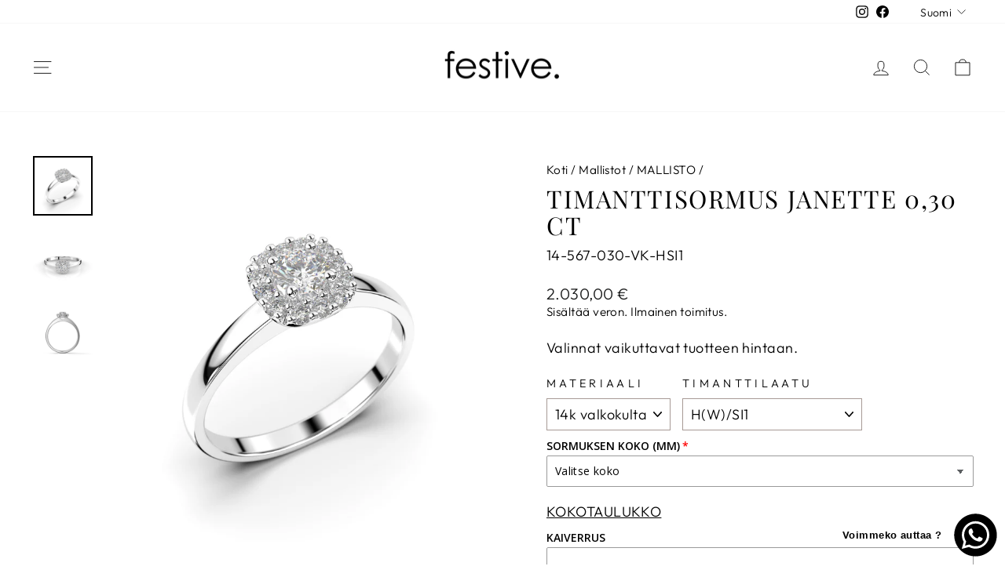

--- FILE ---
content_type: text/html; charset=utf-8
request_url: https://www.festive.fi/collections/all/products/janette-567-030
body_size: 139891
content:
<!doctype html>
<html class="no-js" lang="fi" dir="ltr">
<head>
	<script src="//www.festive.fi/cdn/shop/files/pandectes-rules.js?v=11885970219251326333"></script>
	
<!-- Google tag (gtag.js) -->
<script async src="https://www.googletagmanager.com/gtag/js?id=AW-463069588"></script>
<script>
  window.dataLayer = window.dataLayer || [];
  function gtag(){dataLayer.push(arguments);}
  gtag('js', new Date());

  gtag('config', 'AW-463069588');
</script>

</script>
	
  
  <meta charset="utf-8">
  <meta http-equiv="X-UA-Compatible" content="IE=edge,chrome=1">
  <meta name="viewport" content="width=device-width,initial-scale=1">
  <meta name="theme-color" content="#111111">
  <link rel="canonical" href="https://www.festive.fi/products/janette-567-030">
  <link rel="preconnect" href="https://cdn.shopify.com" crossorigin>
  <link rel="preconnect" href="https://fonts.shopifycdn.com" crossorigin>
  <link rel="dns-prefetch" href="https://productreviews.shopifycdn.com">
  <link rel="dns-prefetch" href="https://ajax.googleapis.com">
  <link rel="dns-prefetch" href="https://maps.googleapis.com">
  <link rel="dns-prefetch" href="https://maps.gstatic.com"><link rel="shortcut icon" href="//www.festive.fi/cdn/shop/files/festive-logo-bl_32x32.jpg?v=1683554720" type="image/png" /><title>Timanttisormus Janette 0,30 ct
&ndash; Festive
</title>
<meta name="description" content="Tyylikäs ja näyttävä Festive Janette-sormus, jonka keskipisteenä säihkyy upea 0,18 ct briljanttihiottu timantti. Sormuksen pyöristettyä neliökehystä ympäröi 12 säkenöivää timanttia."><meta property="og:site_name" content="Festive">
  <meta property="og:url" content="https://www.festive.fi/products/janette-567-030">
  <meta property="og:title" content="Timanttisormus Janette 0,30 ct">
  <meta property="og:type" content="product">
  <meta property="og:description" content="Tyylikäs ja näyttävä Festive Janette-sormus, jonka keskipisteenä säihkyy upea 0,18 ct briljanttihiottu timantti. Sormuksen pyöristettyä neliökehystä ympäröi 12 säkenöivää timanttia."><meta property="og:image" content="http://www.festive.fi/cdn/shop/products/567-030_VK_VIISTO.jpg?v=1606740819">
    <meta property="og:image:secure_url" content="https://www.festive.fi/cdn/shop/products/567-030_VK_VIISTO.jpg?v=1606740819">
    <meta property="og:image:width" content="1920">
    <meta property="og:image:height" content="1920"><meta name="twitter:site" content="@">
  <meta name="twitter:card" content="summary_large_image">
  <meta name="twitter:title" content="Timanttisormus Janette 0,30 ct">
  <meta name="twitter:description" content="Tyylikäs ja näyttävä Festive Janette-sormus, jonka keskipisteenä säihkyy upea 0,18 ct briljanttihiottu timantti. Sormuksen pyöristettyä neliökehystä ympäröi 12 säkenöivää timanttia.">
<style data-shopify>@font-face {
  font-family: "Playfair Display";
  font-weight: 400;
  font-style: normal;
  font-display: swap;
  src: url("//www.festive.fi/cdn/fonts/playfair_display/playfairdisplay_n4.9980f3e16959dc89137cc1369bfc3ae98af1deb9.woff2") format("woff2"),
       url("//www.festive.fi/cdn/fonts/playfair_display/playfairdisplay_n4.c562b7c8e5637886a811d2a017f9e023166064ee.woff") format("woff");
}

  @font-face {
  font-family: Outfit;
  font-weight: 300;
  font-style: normal;
  font-display: swap;
  src: url("//www.festive.fi/cdn/fonts/outfit/outfit_n3.8c97ae4c4fac7c2ea467a6dc784857f4de7e0e37.woff2") format("woff2"),
       url("//www.festive.fi/cdn/fonts/outfit/outfit_n3.b50a189ccde91f9bceee88f207c18c09f0b62a7b.woff") format("woff");
}


  @font-face {
  font-family: Outfit;
  font-weight: 600;
  font-style: normal;
  font-display: swap;
  src: url("//www.festive.fi/cdn/fonts/outfit/outfit_n6.dfcbaa80187851df2e8384061616a8eaa1702fdc.woff2") format("woff2"),
       url("//www.festive.fi/cdn/fonts/outfit/outfit_n6.88384e9fc3e36038624caccb938f24ea8008a91d.woff") format("woff");
}

  
  
</style><link href="//www.festive.fi/cdn/shop/t/83/assets/theme.css?v=15048341697408673201760446451" rel="stylesheet" type="text/css" media="all" />
<style data-shopify>:root {
    --typeHeaderPrimary: "Playfair Display";
    --typeHeaderFallback: serif;
    --typeHeaderSize: 37px;
    --typeHeaderWeight: 400;
    --typeHeaderLineHeight: 1.1;
    --typeHeaderSpacing: 0.05em;

    --typeBasePrimary:Outfit;
    --typeBaseFallback:sans-serif;
    --typeBaseSize: 18px;
    --typeBaseWeight: 300;
    --typeBaseSpacing: 0.025em;
    --typeBaseLineHeight: 1.3;

    --typeCollectionTitle: 19px;

    --iconWeight: 2px;
    --iconLinecaps: miter;

    
      --buttonRadius: 0px;
    

    --colorGridOverlayOpacity: 0.04;
  }

  .placeholder-content {
    background-image: linear-gradient(100deg, #ffffff 40%, #f7f7f7 63%, #ffffff 79%);
  }</style><script>
    document.documentElement.className = document.documentElement.className.replace('no-js', 'js');

    window.theme = window.theme || {};
    theme.routes = {
      home: "/",
      cart: "/cart.js",
      cartPage: "/cart",
      cartAdd: "/cart/add.js",
      cartChange: "/cart/change.js",
      search: "/search",
      predictive_url: "/search/suggest"
    };
    theme.strings = {
      soldOut: "Loppuunmyyty",
      unavailable: "Ei saatavilla",
      inStockLabel: "Varastossa valmiina lähetettäväksi",
      oneStockLabel: "Vähän varastossa [count] jäljelllä",
      otherStockLabel: "Vähän varastossa [count] jäljelllä",
      willNotShipUntil: "Valmiina lähetettäväksi [date]",
      willBeInStockAfter: "Takaisin varastossa [date]",
      waitingForStock: "Odottaa saapumista..",
      savePrice: "Alennus [saved_amount]",
      cartEmpty: "Ostoskorisi on tyhjä.",
      cartTermsConfirmation: "Sinun on hyväksyttävä kaupankäynnin ehdot jotta voit suorittaa ostoksesi loppuun.",
      searchCollections: "Mallistot:",
      searchPages: "Sivut:",
      searchArticles: "Artikkelit:",
      productFrom: "Alkaen ",
      maxQuantity: ""
    };
    theme.settings = {
      cartType: "page",
      isCustomerTemplate: false,
      moneyFormat: "{{ amount_with_comma_separator }} €",
      saveType: "dollar",
      productImageSize: "square",
      productImageCover: false,
      predictiveSearch: true,
      predictiveSearchType: "product,article,page,collection",
      predictiveSearchVendor: false,
      predictiveSearchPrice: false,
      quickView: false,
      themeName: 'Impulse',
      themeVersion: "7.2.0"
    };
  </script>

  
<script>window.performance && window.performance.mark && window.performance.mark('shopify.content_for_header.start');</script><meta name="google-site-verification" content="lzelciRysZbZAV225YSK7Y666jaXBy7lvyrh2UyHbME">
<meta name="facebook-domain-verification" content="w8ekhd1ge4zvmpegrua3ctwcp14hug">
<meta name="facebook-domain-verification" content="ds1zvd6pobw1u0tewa4bxxjf1cpzmo">
<meta id="shopify-digital-wallet" name="shopify-digital-wallet" content="/25904218161/digital_wallets/dialog">
<link rel="alternate" hreflang="x-default" href="https://www.festive.fi/products/janette-567-030">
<link rel="alternate" hreflang="fi" href="https://www.festive.fi/products/janette-567-030">
<link rel="alternate" hreflang="sv" href="https://www.festive.fi/sv/products/janette-567-030">
<link rel="alternate" hreflang="en" href="https://www.festive.fi/en/products/janette-567-030">
<link rel="alternate" type="application/json+oembed" href="https://www.festive.fi/products/janette-567-030.oembed">
<script async="async" src="/checkouts/internal/preloads.js?locale=fi-FI"></script>
<script id="shopify-features" type="application/json">{"accessToken":"99e482a0c6e547fa56886332806828ad","betas":["rich-media-storefront-analytics"],"domain":"www.festive.fi","predictiveSearch":true,"shopId":25904218161,"locale":"fi"}</script>
<script>var Shopify = Shopify || {};
Shopify.shop = "festive-dc.myshopify.com";
Shopify.locale = "fi";
Shopify.currency = {"active":"EUR","rate":"1.0"};
Shopify.country = "FI";
Shopify.theme = {"name":"Helmikuu: Impulse 2.0-Live-teema-28.1.2025","id":177606558022,"schema_name":"Impulse","schema_version":"7.2.0","theme_store_id":857,"role":"main"};
Shopify.theme.handle = "null";
Shopify.theme.style = {"id":null,"handle":null};
Shopify.cdnHost = "www.festive.fi/cdn";
Shopify.routes = Shopify.routes || {};
Shopify.routes.root = "/";</script>
<script type="module">!function(o){(o.Shopify=o.Shopify||{}).modules=!0}(window);</script>
<script>!function(o){function n(){var o=[];function n(){o.push(Array.prototype.slice.apply(arguments))}return n.q=o,n}var t=o.Shopify=o.Shopify||{};t.loadFeatures=n(),t.autoloadFeatures=n()}(window);</script>
<script id="shop-js-analytics" type="application/json">{"pageType":"product"}</script>
<script defer="defer" async type="module" src="//www.festive.fi/cdn/shopifycloud/shop-js/modules/v2/client.init-shop-cart-sync_DIlT3n9P.fi.esm.js"></script>
<script defer="defer" async type="module" src="//www.festive.fi/cdn/shopifycloud/shop-js/modules/v2/chunk.common_B_sBYa7Y.esm.js"></script>
<script type="module">
  await import("//www.festive.fi/cdn/shopifycloud/shop-js/modules/v2/client.init-shop-cart-sync_DIlT3n9P.fi.esm.js");
await import("//www.festive.fi/cdn/shopifycloud/shop-js/modules/v2/chunk.common_B_sBYa7Y.esm.js");

  window.Shopify.SignInWithShop?.initShopCartSync?.({"fedCMEnabled":true,"windoidEnabled":true});

</script>
<script>(function() {
  var isLoaded = false;
  function asyncLoad() {
    if (isLoaded) return;
    isLoaded = true;
    var urls = ["https:\/\/d23dclunsivw3h.cloudfront.net\/redirect-app.js?shop=festive-dc.myshopify.com","https:\/\/script.pop-convert.com\/new-micro\/production.pc.min.js?unique_id=festive-dc.myshopify.com\u0026shop=festive-dc.myshopify.com","https:\/\/cdn.s3.pop-convert.com\/pcjs.production.min.js?unique_id=festive-dc.myshopify.com\u0026shop=festive-dc.myshopify.com","https:\/\/s3.eu-west-1.amazonaws.com\/production-klarna-il-shopify-osm\/96a3edce0d4c0d28541f7d8d7ba98bb63081798a\/festive-dc.myshopify.com-1738598005148.js?shop=festive-dc.myshopify.com"];
    for (var i = 0; i < urls.length; i++) {
      var s = document.createElement('script');
      s.type = 'text/javascript';
      s.async = true;
      s.src = urls[i];
      var x = document.getElementsByTagName('script')[0];
      x.parentNode.insertBefore(s, x);
    }
  };
  if(window.attachEvent) {
    window.attachEvent('onload', asyncLoad);
  } else {
    window.addEventListener('load', asyncLoad, false);
  }
})();</script>
<script id="__st">var __st={"a":25904218161,"offset":7200,"reqid":"a268b7d9-c29d-4763-89fa-e554130816db-1768975779","pageurl":"www.festive.fi\/collections\/all\/products\/janette-567-030","u":"4fa5b28d4014","p":"product","rtyp":"product","rid":4770315534385};</script>
<script>window.ShopifyPaypalV4VisibilityTracking = true;</script>
<script id="captcha-bootstrap">!function(){'use strict';const t='contact',e='account',n='new_comment',o=[[t,t],['blogs',n],['comments',n],[t,'customer']],c=[[e,'customer_login'],[e,'guest_login'],[e,'recover_customer_password'],[e,'create_customer']],r=t=>t.map((([t,e])=>`form[action*='/${t}']:not([data-nocaptcha='true']) input[name='form_type'][value='${e}']`)).join(','),a=t=>()=>t?[...document.querySelectorAll(t)].map((t=>t.form)):[];function s(){const t=[...o],e=r(t);return a(e)}const i='password',u='form_key',d=['recaptcha-v3-token','g-recaptcha-response','h-captcha-response',i],f=()=>{try{return window.sessionStorage}catch{return}},m='__shopify_v',_=t=>t.elements[u];function p(t,e,n=!1){try{const o=window.sessionStorage,c=JSON.parse(o.getItem(e)),{data:r}=function(t){const{data:e,action:n}=t;return t[m]||n?{data:e,action:n}:{data:t,action:n}}(c);for(const[e,n]of Object.entries(r))t.elements[e]&&(t.elements[e].value=n);n&&o.removeItem(e)}catch(o){console.error('form repopulation failed',{error:o})}}const l='form_type',E='cptcha';function T(t){t.dataset[E]=!0}const w=window,h=w.document,L='Shopify',v='ce_forms',y='captcha';let A=!1;((t,e)=>{const n=(g='f06e6c50-85a8-45c8-87d0-21a2b65856fe',I='https://cdn.shopify.com/shopifycloud/storefront-forms-hcaptcha/ce_storefront_forms_captcha_hcaptcha.v1.5.2.iife.js',D={infoText:'hCaptchan suojaama',privacyText:'Tietosuoja',termsText:'Ehdot'},(t,e,n)=>{const o=w[L][v],c=o.bindForm;if(c)return c(t,g,e,D).then(n);var r;o.q.push([[t,g,e,D],n]),r=I,A||(h.body.append(Object.assign(h.createElement('script'),{id:'captcha-provider',async:!0,src:r})),A=!0)});var g,I,D;w[L]=w[L]||{},w[L][v]=w[L][v]||{},w[L][v].q=[],w[L][y]=w[L][y]||{},w[L][y].protect=function(t,e){n(t,void 0,e),T(t)},Object.freeze(w[L][y]),function(t,e,n,w,h,L){const[v,y,A,g]=function(t,e,n){const i=e?o:[],u=t?c:[],d=[...i,...u],f=r(d),m=r(i),_=r(d.filter((([t,e])=>n.includes(e))));return[a(f),a(m),a(_),s()]}(w,h,L),I=t=>{const e=t.target;return e instanceof HTMLFormElement?e:e&&e.form},D=t=>v().includes(t);t.addEventListener('submit',(t=>{const e=I(t);if(!e)return;const n=D(e)&&!e.dataset.hcaptchaBound&&!e.dataset.recaptchaBound,o=_(e),c=g().includes(e)&&(!o||!o.value);(n||c)&&t.preventDefault(),c&&!n&&(function(t){try{if(!f())return;!function(t){const e=f();if(!e)return;const n=_(t);if(!n)return;const o=n.value;o&&e.removeItem(o)}(t);const e=Array.from(Array(32),(()=>Math.random().toString(36)[2])).join('');!function(t,e){_(t)||t.append(Object.assign(document.createElement('input'),{type:'hidden',name:u})),t.elements[u].value=e}(t,e),function(t,e){const n=f();if(!n)return;const o=[...t.querySelectorAll(`input[type='${i}']`)].map((({name:t})=>t)),c=[...d,...o],r={};for(const[a,s]of new FormData(t).entries())c.includes(a)||(r[a]=s);n.setItem(e,JSON.stringify({[m]:1,action:t.action,data:r}))}(t,e)}catch(e){console.error('failed to persist form',e)}}(e),e.submit())}));const S=(t,e)=>{t&&!t.dataset[E]&&(n(t,e.some((e=>e===t))),T(t))};for(const o of['focusin','change'])t.addEventListener(o,(t=>{const e=I(t);D(e)&&S(e,y())}));const B=e.get('form_key'),M=e.get(l),P=B&&M;t.addEventListener('DOMContentLoaded',(()=>{const t=y();if(P)for(const e of t)e.elements[l].value===M&&p(e,B);[...new Set([...A(),...v().filter((t=>'true'===t.dataset.shopifyCaptcha))])].forEach((e=>S(e,t)))}))}(h,new URLSearchParams(w.location.search),n,t,e,['guest_login'])})(!0,!0)}();</script>
<script integrity="sha256-4kQ18oKyAcykRKYeNunJcIwy7WH5gtpwJnB7kiuLZ1E=" data-source-attribution="shopify.loadfeatures" defer="defer" src="//www.festive.fi/cdn/shopifycloud/storefront/assets/storefront/load_feature-a0a9edcb.js" crossorigin="anonymous"></script>
<script data-source-attribution="shopify.dynamic_checkout.dynamic.init">var Shopify=Shopify||{};Shopify.PaymentButton=Shopify.PaymentButton||{isStorefrontPortableWallets:!0,init:function(){window.Shopify.PaymentButton.init=function(){};var t=document.createElement("script");t.src="https://www.festive.fi/cdn/shopifycloud/portable-wallets/latest/portable-wallets.fi.js",t.type="module",document.head.appendChild(t)}};
</script>
<script data-source-attribution="shopify.dynamic_checkout.buyer_consent">
  function portableWalletsHideBuyerConsent(e){var t=document.getElementById("shopify-buyer-consent"),n=document.getElementById("shopify-subscription-policy-button");t&&n&&(t.classList.add("hidden"),t.setAttribute("aria-hidden","true"),n.removeEventListener("click",e))}function portableWalletsShowBuyerConsent(e){var t=document.getElementById("shopify-buyer-consent"),n=document.getElementById("shopify-subscription-policy-button");t&&n&&(t.classList.remove("hidden"),t.removeAttribute("aria-hidden"),n.addEventListener("click",e))}window.Shopify?.PaymentButton&&(window.Shopify.PaymentButton.hideBuyerConsent=portableWalletsHideBuyerConsent,window.Shopify.PaymentButton.showBuyerConsent=portableWalletsShowBuyerConsent);
</script>
<script data-source-attribution="shopify.dynamic_checkout.cart.bootstrap">document.addEventListener("DOMContentLoaded",(function(){function t(){return document.querySelector("shopify-accelerated-checkout-cart, shopify-accelerated-checkout")}if(t())Shopify.PaymentButton.init();else{new MutationObserver((function(e,n){t()&&(Shopify.PaymentButton.init(),n.disconnect())})).observe(document.body,{childList:!0,subtree:!0})}}));
</script>
<script id='scb4127' type='text/javascript' async='' src='https://www.festive.fi/cdn/shopifycloud/privacy-banner/storefront-banner.js'></script>
<script>window.performance && window.performance.mark && window.performance.mark('shopify.content_for_header.end');</script>

  <script src="//www.festive.fi/cdn/shop/t/83/assets/vendor-scripts-v11.js" defer="defer"></script><script src="//www.festive.fi/cdn/shop/t/83/assets/theme.js?v=123941932812817811381738597959" defer="defer"></script>
<script>window.is_hulkpo_installed=false</script><!-- BEGIN app block: shopify://apps/pandectes-gdpr/blocks/banner/58c0baa2-6cc1-480c-9ea6-38d6d559556a -->
  
    
      <!-- TCF is active, scripts are loaded above -->
      
      <script>
        
          window.PandectesSettings = {"store":{"id":25904218161,"plan":"plus","theme":"Helmikuu: Impulse 2.0-Live-teema-28.1.2025","primaryLocale":"fi","adminMode":false,"headless":false,"storefrontRootDomain":"","checkoutRootDomain":"","storefrontAccessToken":""},"tsPublished":1745228039,"declaration":{"showPurpose":false,"showProvider":false,"declIntroText":"Käytämme evästeitä optimoidaksemme verkkosivuston toimivuutta, analysoidaksemme suorituskykyä ja tarjotaksemme sinulle henkilökohtaisen käyttökokemuksen. Jotkut evästeet ovat välttämättömiä, jotta sivusto toimisi ja toimisi oikein. Näitä evästeitä ei voi poistaa käytöstä. Tässä ikkunassa voit hallita evästeasetuksiasi.","showDateGenerated":false},"language":{"unpublished":[],"languageMode":"Multilingual","fallbackLanguage":"fi","languageDetection":"browser","languagesSupported":["bg","hr","cs","da","nl","et","fi","fr","de","el","hu","ga","it","lv","lt","mt","pl","pt","ro","sk","sl","es","sv"]},"texts":{"managed":{"headerText":{"bg":"Ние уважаваме вашата поверителност","cs":"Respektujeme vaše soukromí","da":"Vi respekterer dit privatliv","de":"Wir respektieren deine Privatsphäre","el":"Σεβόμαστε το απόρρητό σας","es":"Respetamos tu privacidad","et":"Austame teie privaatsust","fi":"Kunnioitamme yksityisyyttäsi","fr":"Nous respectons votre vie privée","ga":"Tá meas againn ar do phríobháideacht","hr":"Poštujemo vašu privatnost","hu":"Tiszteletben tartjuk az Ön személyes adatait","it":"Rispettiamo la tua privacy","lt":"Mes gerbiame jūsų privatumą","lv":"Mēs cienām jūsu privātumu","mt":"Aħna nirrispettaw il-privatezza tiegħek","nl":"We respecteren uw privacy","pl":"Szanujemy twoją prywatność","pt":"Nós respeitamos sua privacidade","ro":"Respectăm confidențialitatea dvs.","sk":"Rešpektujeme vaše súkromie","sl":"Spoštujemo vašo zasebnost","sv":"Vi respekterar din integritet"},"consentText":{"bg":"Този сайт използва \"бисквитки\" за по-добра функционалност.","cs":"Tato webová stránka používá cookies, aby vám umožnila co nejlepší zážitek z našich webových stránek.","da":"Vi anvender cookies for at sikre at vi giver dig den bedst mulige oplevelse af vores website.","de":"Diese Website verwendet Cookies, um sicherzustellen, dass Sie die beste Erfahrung auf unserer Website erhalten.","el":"Αυτός ο ιστότοπος χρησιμοποιεί cookies για να βελτιώσει την εμπειρία του χρήστη.","es":"Este sitio web utiliza cookies para garantizar que obtenga la mejor experiencia en nuestro sitio web.","et":"Meie veebileht kasutab parema kasutajakogemuse tagamiseks küpsiseid.","fi":"Tämä sivusto käyttää evästeitä parhaan käyttökokemuksen varmistamiseksi.","fr":"Ce site utilise des cookies pour vous garantir la meilleure expérience sur notre site.","ga":"Úsáideann an suíomh seo fianáin áitiúla chun taithí mhaith ar líne a thabhairt duit.","hr":"Ove internetske stranice koriste kolačiće (tzv. cookies) za pružanje boljeg korisničkog iskustva i funkcionalnosti.","hu":"Weboldalunkon a felhasználói élmény növelésének érdekében sütiket használunk.","it":"Utilizziamo i cookie per essere sicuri che tu possa avere la migliore esperienza sul nostro sito.","lt":"Siekdami užtikrinti geriausią Jūsų naršymo patirtį, šioje svetainėje naudojame slapukus (angl. cookies).","lv":"Lai nodrošinātu vislabāko If interneta lapas darbību, mēs izmantojam sīkdatnes.","mt":"Dan is-sit juża cookies biex itejjeb l-esperjenza tiegħek tal-ibbrawżjar.","nl":"Onze website maakt gebruik van cookies om u een optimale gebruikservaring te bieden.","pl":"Ta strona wykorzystuje pliki cookie dla lepszego działania serwisu.","pt":"O nosso website usa cookies para ajudar a melhorar a sua experiência de utilização.","ro":"Această pagină web folosește cookie-uri pentru a îmbunătăți experiența de navigare și a asigura funcționalițăți adiționale.","sk":"Pre zlepšovanie vášho zážitku na našich stránkach používame cookies.","sl":"Spletno mesto uporablja piškotke, s katerimi izboljšujemo uporabniško izkušnjo.","sv":"Den här webbplatsen använder cookies för att ge dig en bättre upplevelse av webbplatsen."},"linkText":{"bg":"Научете повече","cs":"Více informací","da":"Læs mere","de":"Mehr erfahren","el":"Διαβάστε περισσότερα","es":"Leer más","et":"Rohkem infot","fi":"Lisätietoja","fr":"En savoir plus","ga":"Léigh níos mó","hr":"Pročitaj više","hu":"További információ","it":"Scopri di più","lt":"Daugiau informacijos","lv":"Lasīt vairāk","mt":"Aktar informazzjoni","nl":"Meer info","pl":"Dowiedz się więcej","pt":"Saiba mais","ro":"Citeste mai mult","sk":"Viac informácií","sl":"Preberi več","sv":"Läs mer"},"imprintText":{"bg":"Отпечатък","cs":"Otisk","da":"Aftryk","de":"Impressum","el":"Αποτύπωμα","es":"Imprimir","et":"Imprint","fi":"Jälki","fr":"Imprimer","ga":"Imprint","hr":"Otisak","hu":"Impresszum","it":"Impronta","lt":"Įspaudas","lv":"Nospiedums","mt":"Imprint","nl":"Afdruk","pl":"Odcisk","pt":"Imprimir","ro":"Imprima","sk":"odtlačok","sl":"Odtis","sv":"Avtryck"},"googleLinkText":{"bg":"Условия за поверителност на Google","cs":"Zásady ochrany soukromí Google","da":"Googles privatlivsbetingelser","de":"Googles Datenschutzbestimmungen","el":"Όροι απορρήτου της Google","es":"Términos de privacidad de Google","et":"Google'i privaatsustingimused","fi":"Googlen tietosuojaehdot","fr":"Conditions de confidentialité de Google","ga":"Téarmaí Príobháideachta Google","hr":"Googleovi uvjeti privatnosti","hu":"Google adatvédelmi feltételei","it":"Termini sulla privacy di Google","lt":"Google privatumo sąlygos","lv":"Google konfidencialitātes noteikumi","mt":"Termini tal-Privatezza ta' Google","nl":"Privacyvoorwaarden van Google","pl":"Warunki prywatności Google","pt":"Termos de Privacidade do Google","ro":"Termenii de confidențialitate Google","sk":"Podmienky ochrany súkromia Google","sl":"Googlov pravilnik o zasebnosti","sv":"Googles sekretessvillkor"},"allowButtonText":{"bg":"приемам","cs":"Přijmout","da":"Accepter","de":"Akzeptieren","el":"Αποδέχομαι","es":"Aceptar","et":"Nõus","fi":"Hyväksy","fr":"J'accepte","ga":"Glac","hr":"Prihvatiti","hu":"Elfogad","it":"Accettare","lt":"Priimti","lv":"Piekrītu","mt":"Aċċetta","nl":"Aanvaarden","pl":"Zaakceptować","pt":"Aceitar","ro":"Accept","sk":"Súhlasiť","sl":"Sprejmi","sv":"Acceptera"},"denyButtonText":{"bg":"упадък","cs":"Odmítnout","da":"Afslå","de":"Ablehnen","el":"Απορρίπτω","es":"Disminución","et":"Keelduge","fi":"Hylkää","fr":"Je refuse","ga":"Meath","hr":"Odbiti","hu":"Hanyatlás","it":"Declino","lt":"Atsisakyti","lv":"Atteikties","mt":"Tnaqqis","nl":"Afwijzen","pl":"Upadek","pt":"Declínio","ro":"Declin","sk":"Pokles","sl":"Zavrni","sv":"Neka"},"dismissButtonText":{"bg":"Добре","cs":"OK","da":"Okay","de":"OK","el":"Εντάξει","es":"Okay","et":"Okei","fi":"Ok","fr":"D'accord","ga":"Ceart go leor","hr":"U redu","hu":"Rendben","it":"Ok","lt":"Gerai","lv":"Labi","mt":"Kollox sew","nl":"OK","pl":"Dobrze","pt":"Está bem","ro":"O.K","sk":"Ok","sl":"V redu","sv":"Ok"},"leaveSiteButtonText":{"bg":"Оставете този сайт","cs":"Opusťte tento web","da":"Forlad dette sted","de":"Verlasse diese Seite","el":"Αποχώρηση από αυτόν τον ιστότοπο","es":"Dejar este sitio","et":"Lahkuge sellest saidist","fi":"Jätä tämä sivusto","fr":"Quittez ce site","ga":"Fág an suíomh seo","hr":"Napustite ovu stranicu","hu":"Hagyja el ezt az oldalt","it":"Lascia questo sito","lt":"Palikite šią svetainę","lv":"Atstājiet šo vietni","mt":"Ħalli dan is-sit","nl":"Verlaat deze site","pl":"Opuść tę stronę","pt":"Sair deste site","ro":"Părăsește acest site","sk":"Opustiť túto stránku","sl":"Zapustite to spletno mesto","sv":"Lämna den här webbplatsen"},"preferencesButtonText":{"bg":"Предпочитания","cs":"Přednost","da":"Indstillinger","de":"Einstellungen","el":"Προτιμήσεις","es":"Preferencias","et":"Eelistused","fi":"Asetukset","fr":"Préférences","ga":"Sainroghanna","hr":"Postavke","hu":"preferenciák","it":"Preferenze","lt":"Nuostatos","lv":"Preferences","mt":"Preferenzi","nl":"Voorkeuren","pl":"Preferencje","pt":"Preferências","ro":"Preferințe","sk":"Preferencie","sl":"Nastavitve","sv":"Inställningar"},"cookiePolicyText":{"bg":"Политика за „бисквитките“","cs":"Zásady používání souborů cookie","da":"Cookie Policy","de":"Cookie-Richtlinie","el":"Πολιτική cookies","es":"Política de cookies","et":"Prääniku poliitika","fi":"Evästekäytäntö","fr":"Politique de cookie","ga":"Polasaí Fianán","hr":"Pravila kolačića","hu":"Cookie-házirend","it":"Gestione dei Cookie","lt":"Slapukų politika","lv":"Polityka Cookie","mt":"Politika dwar il-Cookie","nl":"Cookie beleid","pl":"Polityka Cookie","pt":"Política de Cookies","ro":"Politica cookie","sk":"Zásady používania súborov cookie","sl":"Politika piškotkov","sv":"Cookies policy"},"preferencesPopupTitleText":{"bg":"Изберете тип бисквитки, които приемате да използвате","cs":"Vyberte typ cookies, které přijímáte","da":"Vælg type cookies, du accepterer at bruge","de":"Zustimmungseinstellungen verwalten","el":"Επιλέξτε τον τύπο των cookies που αποδέχεστε χρησιμοποιώντας","es":"Elija el tipo de cookies que acepta usando","et":"Valige küpsiste tüüp, mida kasutate","fi":"Hallitse suostumusasetuksia","fr":"Choisissez le type de cookies que vous acceptez en utilisant","ga":"Roghnaigh cineál na bhfianán a nglacann tú leo agus tú ag úsáid","hr":"Odaberite vrstu kolačića koju prihvaćate","hu":"Válassza ki az Ön által elfogadott sütik típusát","it":"Scegli il tipo di cookie che accetti utilizzando","lt":"Pasirinkite slapukus, kuriuos sutinkate naudoti","lv":"Izvēlieties sīkdatņu veidu, kuru jūs piekrītat izmantot","mt":"Agħżel it-tip ta cookies li taċċetta li tuża","nl":"Kies het type cookies dat u accepteert","pl":"Wybierz rodzaj plików cookie, które akceptujesz","pt":"Escolha o tipo de cookies que você aceita usar","ro":"Alegeți tipul de cookie-uri pe care le acceptați să le utilizați","sk":"Vyberte typ cookies, s ktorými súhlasíte","sl":"Izberite vrsto piškotkov, ki jo uporabljate","sv":"Välj vilken typ av kakor du accepterar med"},"preferencesPopupIntroText":{"bg":"Когато посещавате някой уеб сайт, той може да съхранява или извлича информация във вашия браузър, най-вече под формата на бисквитки. Тази информация може да се отнася за вас, вашите предпочитания или вашето устройство и се използва най-вече за работа на сайта, както очаквате. Информацията обикновено не ви идентифицира пряко, но може да ви даде по-персонализирано уеб преживяване.","cs":"Když navštívíte jakýkoli web, může ukládat nebo načítat informace do vašeho prohlížeče, většinou ve formě cookies. Tyto informace se mohou týkat vás, vašich preferencí nebo zařízení a většinou se používají k tomu, aby web fungoval tak, jak očekáváte. Tyto informace vás obvykle přímo neidentifikují, ale mohou vám poskytnout více personalizovaný webový zážitek.","da":"Når du besøger et websted, kan det gemme eller hente oplysninger i din browser, mest i form af cookies. Disse oplysninger kan muligvis handle om dig, dine præferencer eller din enhed og bruges for det meste til at få webstedet til at fungere, som du forventer. Oplysningerne identificerer normalt ikke direkte dig, men de kan give dig en mere personlig weboplevelse.","de":"Wenn Sie eine Website besuchen, werden möglicherweise Informationen in Ihrem Browser gespeichert oder abgerufen, meist in Form von Cookies. Diese Informationen beziehen sich möglicherweise auf Sie, Ihre Einstellungen oder Ihr Gerät und werden hauptsächlich verwendet, damit die Website so funktioniert, wie Sie es erwarten. Die Informationen identifizieren Sie normalerweise nicht direkt, können Ihnen jedoch ein persönlicheres Web-Erlebnis bieten.","el":"Όταν επισκέπτεστε οποιονδήποτε ιστότοπο, ενδέχεται να αποθηκεύει ή να ανακτά πληροφορίες στο πρόγραμμα περιήγησής σας, κυρίως με τη μορφή cookie. Αυτές οι πληροφορίες μπορεί να αφορούν εσάς, τις προτιμήσεις σας ή τη συσκευή σας και χρησιμοποιούνται κυρίως για να λειτουργήσει ο ιστότοπος όπως περιμένετε. Οι πληροφορίες συνήθως δεν σας αναγνωρίζουν άμεσα, αλλά μπορούν να σας προσφέρουν μια πιο εξατομικευμένη εμπειρία ιστού.","es":"Cuando visita un sitio web, puede almacenar o recuperar información de su navegador, principalmente en forma de cookies. Esta información puede estar relacionada con usted, sus preferencias o su dispositivo y se utiliza principalmente para operar el sitio como usted espera. La información generalmente no lo identifica directamente, pero puede brindarle una experiencia web más personalizada","et":"Kui külastate mõnda veebisaiti, võib see teie brauseris teavet salvestada või seda hankida, enamasti küpsiste kujul. See teave võib olla teie, teie eelistuste või seadme kohta ja seda kasutatakse enamasti saidi toimimiseks nii, nagu te eeldate. Teave ei tuvasta tavaliselt teid otseselt, kuid see võib anda teile isikupärasema veebikogemuse.","fi":"Käytämme evästeitä verkkosivuston toimivuuden optimoimiseksi, suorituskyvyn analysoimiseksi ja henkilökohtaisen kokemuksen tarjoamiseksi sinulle. Jotkut evästeet ovat välttämättömiä, jotta verkkosivusto toimii ja toimii oikein. Näitä evästeitä ei voi poistaa käytöstä. Tässä ikkunassa voit hallita evästeasetuksiasi.","fr":"Lorsque vous visitez un site Web, il peut stocker ou récupérer des informations sur votre navigateur, principalement sous forme de cookies. Ces informations peuvent concerner vous, vos préférences ou votre appareil et sont principalement utilisées pour faire fonctionner le site comme vous vous y attendez. Les informations ne vous identifient généralement pas directement, mais elles peuvent vous offrir une expérience Web plus personnalisée.","ga":"Nuair a thugann tú cuairt ar aon suíomh Gréasáin, féadfaidh sé faisnéis ar do bhrabhsálaí a stóráil nó a aisghabháil, i bhfoirm fianáin den chuid is mó. D’fhéadfadh an fhaisnéis seo a bheith fút féin, faoi do chuid sainroghanna nó faoi do ghléas agus úsáidtear í den chuid is mó chun go n-oibreodh an láithreán mar a bheifeá ag súil leis. De ghnáth ní aithníonn an fhaisnéis tú go díreach, ach féadann sé eispéireas gréasáin níos pearsantaithe a thabhairt duit.","hr":"Kada posjetite bilo koju web stranicu, ona može pohraniti ili preuzeti podatke na vašem pregledniku, uglavnom u obliku kolačića. Ove bi informacije mogle biti o vama, vašim preferencijama ili vašem uređaju, a najčešće se upotrebljavaju za rad web mjesta onako kako vi očekujete. Podaci se obično ne identificiraju izravno, ali mogu vam pružiti personaliziraniji web doživljaj.","hu":"Amikor bármely webhelyet felkeres, az információkat tárolhatja vagy visszakeresheti böngészőjében, főleg sütik formájában. Ez az információ lehet rólad, preferenciáiról vagy eszközéről, és leginkább arra szolgál, hogy a webhely úgy működjön, ahogyan azt elvárja. Az információk általában nem azonosítanak téged közvetlenül, de személyre szabottabb webélményt nyújthat.","it":"Quando si visita un sito Web, è possibile che vengano archiviate o recuperate informazioni sul browser, principalmente sotto forma di cookie. Queste informazioni potrebbero riguardare te, le tue preferenze o il tuo dispositivo e vengono utilizzate principalmente per far funzionare il sito come previsto. Le informazioni di solito non ti identificano direttamente, ma possono offrirti un'esperienza web più personalizzata.","lt":"Kai lankotės bet kurioje interneto svetainėje, ji gali saugoti arba nuskaityti informaciją jūsų naršyklėje, dažniausiai slapukų pavidalu. Ši informacija gali būti apie jus, jūsų nuostatas ar jūsų įrenginį ir dažniausiai naudojama tam, kad svetainė veiktų taip, kaip tikitės. Informacija paprastai jūsų tiesiogiai neidentifikuoja, tačiau ji gali suteikti asmeniškesnio interneto naudojimo.","lv":"Apmeklējot jebkuru vietni, tā var saglabāt vai iegūt informāciju jūsu pārlūkprogrammā, galvenokārt sīkdatņu veidā. Šī informācija varētu būt par jums, jūsu vēlmēm vai ierīci, un to galvenokārt izmanto, lai vietne darbotos tā, kā jūs to gaidāt. Informācija parasti jūs tieši neidentificē, taču tā var sniegt personalizētāku tīmekļa pieredzi.","mt":"Meta żżur kwalunkwe sit web, hija tista taħżen jew tikseb informazzjoni fuq il-browser tiegħek, l-aktar fil-forma ta cookies. Din l-informazzjoni tista tkun dwarek, il-preferenzi tiegħek jew it-tagħmir tiegħek u tintuża l-aktar biex tagħmel is-sit jaħdem kif tistenna. L-informazzjoni normalment ma tidentifikax direttament inti, imma tista tagħtik esperjenza tal-web aktar personalizzata.","nl":"Wanneer u een website bezoekt, kan deze informatie in uw browser opslaan of ophalen, meestal in de vorm van cookies. Deze informatie kan over u, uw voorkeuren of uw apparaat gaan en wordt meestal gebruikt om de site te laten werken zoals u verwacht. De informatie identificeert u meestal niet direct, maar kan u een meer gepersonaliseerde webervaring bieden.","pl":"Gdy odwiedzasz dowolną stronę internetową, może ona przechowywać lub odzyskiwać informacje w przeglądarce, głównie w postaci plików cookie. Informacje te mogą dotyczyć Ciebie, Twoich preferencji lub urządzenia i są głównie wykorzystywane do tego, aby strona działała zgodnie z oczekiwaniami. Informacje zwykle nie identyfikują bezpośrednio użytkownika, ale mogą zapewnić bardziej spersonalizowane korzystanie z Internetu.","pt":"Quando você visita qualquer site, ele pode armazenar ou recuperar informações no seu navegador, principalmente na forma de cookies. Essas informações podem ser sobre você, suas preferências ou seu dispositivo e são usadas principalmente para fazer o site funcionar como você espera. As informações geralmente não o identificam diretamente, mas podem oferecer uma experiência na web mais personalizada.","ro":"Când vizitați orice site web, acesta poate stoca sau prelua informații pe browserul dvs., mai ales sub formă de cookie-uri. Aceste informații ar putea fi despre dvs., preferințele dvs. sau dispozitivul dvs. și sunt utilizate mai ales pentru a face site-ul să funcționeze așa cum vă așteptați. De obicei, informațiile nu vă identifică direct, dar vă pot oferi o experiență web mai personalizată.","sk":"Keď navštívite akúkoľvek webovú stránku, môže ukladať alebo získavať informácie vo vašom prehliadači, väčšinou vo forme súborov cookie. Tieto informácie sa môžu týkať vás, vašich preferencií alebo vášho zariadenia a väčšinou sa používajú na to, aby stránka fungovala podľa očakávaní. Tieto informácie vás zvyčajne priamo neidentifikujú, ale môžu vám poskytnúť prispôsobenejší webový zážitok.","sl":"Ko obiščete katero koli spletno mesto, lahko v vašem brskalniku shranjuje ali pridobi podatke, večinoma v obliki piškotkov. Te informacije se lahko nanašajo na vas, vaše nastavitve ali vašo napravo in se večinoma uporabljajo za to, da spletno mesto deluje tako, kot pričakujete. Informacije vas običajno ne identificirajo, vendar vam lahko nudijo bolj prilagojeno spletno izkušnjo.","sv":"När du besöker någon webbplats kan den lagra eller hämta information i din webbläsare, oftast i form av kakor. Denna information kan handla om dig, dina preferenser eller din enhet och används mest för att få webbplatsen att fungera som du förväntar dig att göra. Informationen identifierar dig vanligtvis inte direkt, men den kan ge dig en mer personlig webbupplevelse."},"preferencesPopupSaveButtonText":{"bg":"Запазване на предпочитанията и изход","cs":"Uložit předvolby a ukončit","da":"Gem præferencer og exit","de":"Einstellungen speichern und beenden","el":"Αποθήκευση προτιμήσεων και έξοδος","es":"Guardar preferencias y salir","et":"Salvestage eelistused ja väljuge","fi":"Tallenna asetukset","fr":"Enregistrer les préférences et quitter","ga":"Sábháil sainroghanna & scoir","hr":"Spremite postavke i izađite","hu":"Beállítások mentése és kilépés","it":"Salva preferenze ed esci","lt":"Išsaugoti nuostatas ir išeiti","lv":"Saglabājiet preferences un izejiet","mt":"Iffranka l-preferenzi u toħroġ","nl":"Sla voorkeuren op en sluit af","pl":"Zapisz preferencje i wyjdź","pt":"Salvar preferências e sair","ro":"Salvați preferințele și ieșiți","sk":"Uložte predvoľby a ukončite program","sl":"Shranite nastavitve in zapustite","sv":"Spara inställningar och avsluta"},"preferencesPopupCloseButtonText":{"bg":"Близо","cs":"Zavřít","da":"Tæt","de":"Schließen","el":"Κλείσε","es":"Cerrar","et":"Sulge","fi":"Sulje","fr":"Fermer","ga":"Dún","hr":"Zatvoriti","hu":"Bezárás","it":"Vicino","lt":"Uždaryti","lv":"Aizveriet","mt":"Qrib","nl":"Sluiten","pl":"Blisko","pt":"Fechar","ro":"Închide","sk":"Zavrieť","sl":"Zapri","sv":"Stäng"},"preferencesPopupAcceptAllButtonText":{"bg":"Приемам всичко","cs":"Přijmout vše","da":"Accepter alle","de":"Alle akzeptieren","el":"Αποδοχή όλων","es":"Aceptar todo","et":"Nõus kõik","fi":"Hyväksy kaikki","fr":"Accepter tout","ga":"Glac le gach","hr":"Prihvatiti sve","hu":"Mindent elfogad","it":"Accettare tutto","lt":"Priimti viską","lv":"Pieņemt visus","mt":"Aċċetta kollox","nl":"Accepteer alles","pl":"Akceptuj wszystkie","pt":"Aceitar tudo","ro":"Accepta toate","sk":"Prijať všetko","sl":"Sprejmi vse","sv":"Acceptera alla"},"preferencesPopupRejectAllButtonText":{"bg":"Отхвърлете всички","cs":"Odmítnout vše","da":"Afvis alle","de":"Alles ablehnen","el":"Απόρριψη όλων","es":"Rechazar todo","et":"Lükka kõik tagasi","fi":"Hylkää kaikki","fr":"Tout rejeter","ga":"Diúltaigh go léir","hr":"Odbacite sve","hu":"Mindent elutasít","it":"Rifiuta tutto","lt":"Atmesti visus","lv":"Noraidīt visus","mt":"Irrifjuta kollox","nl":"Alles afwijzen","pl":"Odrzuć wszystko","pt":"Rejeitar tudo","ro":"Respingeți toate","sk":"Odmietnuť všetko","sl":"Zavrni vse","sv":"Avvisa allt"},"cookiesDetailsText":{"bg":"Подробности за бисквитките","cs":"Podrobnosti o souborech cookie","da":"Cookies detaljer","de":"Cookie-Details","el":"Λεπτομέρειες cookie","es":"Detalles de las cookies","et":"Küpsiste üksikasjad","fi":"Evästeiden tiedot","fr":"Détails des cookies","ga":"Sonraí fianáin","hr":"Pojedinosti o kolačićima","hu":"Cookie -k részletei","it":"Dettagli sui cookie","lt":"Slapukų informacija","lv":"Sīkfailu informācija","mt":"Dettalji tal-cookies","nl":"Cookiegegevens","pl":"Szczegóły dotyczące plików cookie","pt":"Detalhes de cookies","ro":"Detalii despre cookie-uri","sk":"Podrobnosti o súboroch cookie","sl":"Podrobnosti o piškotkih","sv":"Information om cookies"},"preferencesPopupAlwaysAllowedText":{"bg":"Винаги позволено","cs":"vždy povoleno","da":"Altid tilladt","de":"Immer erlaubt","el":"πάντα επιτρέπεται","es":"Siempre permitido","et":"Alati lubatud","fi":"aina sallittu","fr":"Toujours activé","ga":"Ceadaítear i gcónaí","hr":"Uvijek dopušteno","hu":"Mindig engedélyezett","it":"sempre permesso","lt":"Visada leidžiama","lv":"Vienmēr atļauts","mt":"Dejjem permess","nl":"altijd toegestaan","pl":"Zawsze dozwolone","pt":"Sempre permitido","ro":"Mereu permis","sk":"Vždy povolené","sl":"Vedno dovoljeno","sv":"Alltid tillåtna"},"accessSectionParagraphText":{"bg":"Имате право да имате достъп до вашите данни по всяко време.","cs":"Máte právo mít kdykoli přístup ke svým údajům.","da":"Du har til enhver tid ret til at få adgang til dine data.","de":"Sie haben das Recht, jederzeit auf Ihre Daten zuzugreifen.","el":"Έχετε το δικαίωμα να έχετε πρόσβαση στα δεδομένα σας ανά πάσα στιγμή.","es":"Tiene derecho a poder acceder a sus datos en cualquier momento.","et":"Teil on õigus oma andmetele igal ajal juurde pääseda.","fi":"Sinulla on oikeus päästä käsiksi tietoihisi milloin tahansa.","fr":"Vous avez le droit de pouvoir accéder à vos données à tout moment.","ga":"Tá sé de cheart agat a bheith in ann rochtain a fháil ar do chuid sonraí ag am ar bith.","hr":"Imate pravo pristupiti svojim podacima u bilo kojem trenutku.","hu":"Önnek joga van ahhoz, hogy bármikor hozzáférhessen adataihoz.","it":"Hai il diritto di poter accedere ai tuoi dati in qualsiasi momento.","lt":"Jūs turite teisę bet kuriuo metu pasiekti savo duomenis.","lv":"Jums ir tiesības jebkurā laikā piekļūt saviem datiem.","mt":"Int għandek id-dritt li tkun tista 'taċċessa d-dejta tiegħek fi kwalunkwe ħin.","nl":"U heeft te allen tijde het recht om uw gegevens in te zien.","pl":"W każdej chwili masz prawo dostępu do swoich danych.","pt":"Você tem o direito de acessar seus dados a qualquer momento.","ro":"Aveți dreptul de a vă putea accesa datele în orice moment.","sk":"Máte právo mať kedykoľvek prístup k svojim údajom.","sl":"Imate pravico, da lahko kadar koli dostopate do svojih podatkov.","sv":"Du har rätt att när som helst få tillgång till dina uppgifter."},"accessSectionTitleText":{"bg":"Преносимост на данните","cs":"Přenos dat","da":"Dataportabilitet","de":"Datenübertragbarkeit","el":"Φορητότητα δεδομένων","es":"Portabilidad de datos","et":"Andmete teisaldatavus","fi":"Tietojen siirrettävyys","fr":"Portabilité des données","ga":"Iniomparthacht sonraí","hr":"Prijenos podataka","hu":"Adatok hordozhatósága","it":"Portabilità dei dati","lt":"Duomenų perkeliamumas","lv":"Datu pārnesamība","mt":"Portabbiltà tad-dejta","nl":"Gegevensportabiliteit","pl":"Możliwość przenoszenia danych","pt":"Portabilidade de dados","ro":"Portabilitatea datelor","sk":"Prenos dát","sl":"Prenosljivost podatkov","sv":"Dataportabilitet"},"accessSectionAccountInfoActionText":{"bg":"Лични данни","cs":"Osobní data","da":"Personlig data","de":"persönliche Daten","el":"Προσωπικά δεδομένα","es":"Información personal","et":"Isiklikud andmed","fi":"Henkilökohtaiset tiedot","fr":"Données personnelles","ga":"Sonraí pearsanta","hr":"Osobni podaci","hu":"Személyes adatok","it":"Dati personali","lt":"Asmeniniai duomenys","lv":"Personas dati","mt":"Dejta personali","nl":"Persoonlijke gegevens","pl":"Dane osobiste","pt":"Dados pessoais","ro":"Date personale","sk":"Osobné údaje","sl":"Osebni podatki","sv":"Personlig information"},"accessSectionDownloadReportActionText":{"bg":"Изтеглете всички","cs":"Stáhnout vše","da":"Download alt","de":"Alle Daten anfordern","el":"Κατέβασέ τα όλα","es":"Descargar todo","et":"Laadige kõik alla","fi":"Lataa kaikki","fr":"Tout télécharger","ga":"Íoslódáil gach","hr":"Preuzmi sve","hu":"Mind letöltése","it":"Scarica tutto","lt":"Parsisiųsti viską","lv":"Lejupielādēt visu","mt":"Niżżel kollox","nl":"Download alles","pl":"Ściągnij wszystko","pt":"Baixar tudo","ro":"Descarca toate","sk":"Stiahnuť všetky","sl":"Prenesite vse","sv":"Ladda ner allt"},"accessSectionGDPRRequestsActionText":{"bg":"Заявки за субекти на данни","cs":"Žádosti subjektu údajů","da":"Anmodninger fra den registrerede","de":"Anfragen betroffener Personen","el":"Αιτήματα υποκειμένου δεδομένων","es":"Solicitudes de sujetos de datos","et":"Andmesubjekti taotlused","fi":"Rekisteröidyn pyynnöt","fr":"Demandes des personnes concernées","ga":"Iarrataí ar ábhar sonraí","hr":"Zahtjevi ispitanika","hu":"Az érintett kérései","it":"Richieste dell'interessato","lt":"Duomenų subjekto prašymai","lv":"Datu subjekta pieprasījumi","mt":"Talbiet tas-suġġett tad-dejta","nl":"Verzoeken van betrokkenen","pl":"Żądania osób, których dane dotyczą","pt":"Solicitações de titulares de dados","ro":"Solicitări ale persoanei vizate","sk":"Žiadosti dotknutej osoby","sl":"Zahteve posameznikov, na katere se nanašajo osebni podatki","sv":"Begäran av registrerade"},"accessSectionOrdersRecordsActionText":{"bg":"Поръчки","cs":"Objednávky","da":"Ordre:% s","de":"Aufträge","el":"Παραγγελίες","es":"Pedidos","et":"Tellimused","fi":"Tilaukset","fr":"Ordres","ga":"Orduithe","hr":"Narudžbe","hu":"Rendelések","it":"Ordini","lt":"Užsakymai","lv":"Pasūtījumi","mt":"Ordnijiet","nl":"Bestellingen","pl":"Zamówienia","pt":"Pedidos","ro":"Comenzi","sk":"Objednávky","sl":"Naročila","sv":"Order"},"rectificationSectionParagraphText":{"bg":"Имате право да поискате актуализиране на вашите данни, когато смятате, че е подходящо.","cs":"Máte právo požádat o aktualizaci svých údajů, kdykoli to považujete za vhodné.","da":"Du har ret til at anmode om, at dine data opdateres, når du synes, det er passende.","de":"Sie haben das Recht, die Aktualisierung Ihrer Daten zu verlangen, wann immer Sie dies für angemessen halten.","el":"Έχετε το δικαίωμα να ζητήσετε την ενημέρωση των δεδομένων σας όποτε το κρίνετε κατάλληλο.","es":"Tienes derecho a solicitar la actualización de tus datos siempre que lo creas oportuno.","et":"Teil on õigus nõuda oma andmete uuendamist alati, kui peate seda asjakohaseks.","fi":"Sinulla on oikeus pyytää tietojesi päivittämistä aina, kun pidät sitä tarpeellisena.","fr":"Vous avez le droit de demander la mise à jour de vos données chaque fois que vous le jugez approprié.","ga":"Tá sé de cheart agat a iarraidh go ndéanfar do chuid sonraí a nuashonrú aon uair a mheasann tú go bhfuil siad oiriúnach.","hr":"Imate pravo zatražiti ažuriranje vaših podataka kad god mislite da je to prikladno.","hu":"Jogában áll kérni adatainak frissítését, amikor úgy gondolja, hogy ez megfelelő.","it":"Hai il diritto di richiedere l'aggiornamento dei tuoi dati ogni volta che lo ritieni opportuno.","lt":"Jūs turite teisę reikalauti, kad jūsų duomenys būtų atnaujinami, kai tik manote, kad tai yra tinkama.","lv":"Jums ir tiesības pieprasīt, lai jūsu dati tiktu atjaunināti, kad vien uzskatāt, ka tie ir piemēroti.","mt":"Int għandek id-dritt li titlob li d-dejta tiegħek tiġi aġġornata kull meta taħseb li hija xierqa.","nl":"U hebt het recht om te vragen dat uw gegevens worden bijgewerkt wanneer u dat nodig acht.","pl":"Masz prawo zażądać aktualizacji swoich danych, ilekroć uznasz to za stosowne.","pt":"Você tem o direito de solicitar que seus dados sejam atualizados sempre que considerar apropriado.","ro":"Aveți dreptul de a solicita actualizarea datelor dvs. ori de câte ori credeți că este adecvat.","sk":"Máte právo požiadať o aktualizáciu svojich údajov, kedykoľvek to považujete za vhodné.","sl":"Imate pravico zahtevati, da se vaši podatki posodobijo, kadar koli menite, da je to primerno.","sv":"Du har rätt att begära att dina uppgifter uppdateras när du tycker att det är lämpligt."},"rectificationSectionTitleText":{"bg":"Поправяне на данни","cs":"Oprava dat","da":"Rettelse af data","de":"Datenberichtigung","el":"Διόρθωση δεδομένων","es":"Rectificación de datos","et":"Andmete parandamine","fi":"Tietojen oikaisu","fr":"Rectification des données","ga":"Ceartú Sonraí","hr":"Ispravljanje podataka","hu":"Adatjavítás","it":"Rettifica dei dati","lt":"Duomenų taisymas","lv":"Datu labošana","mt":"Rettifika tad-Dejta","nl":"Gegevens rectificatie","pl":"Sprostowanie danych","pt":"Retificação de Dados","ro":"Rectificarea datelor","sk":"Oprava údajov","sl":"Popravek podatkov","sv":"Rättelse av data"},"rectificationCommentPlaceholder":{"bg":"Опишете какво искате да бъде актуализирано","cs":"Popište, co chcete aktualizovat","da":"Beskriv, hvad du vil have opdateret","de":"Beschreiben Sie, was Sie aktualisieren möchten","el":"Περιγράψτε τι θέλετε να ενημερώνετε","es":"Describe lo que quieres que se actualice","et":"Kirjeldage, mida soovite värskendada","fi":"Kuvaile, mitä haluat päivittää","fr":"Décrivez ce que vous souhaitez mettre à jour","ga":"Déan cur síos ar a bhfuil uait a nuashonrú","hr":"Opišite što želite ažurirati","hu":"Írja le, hogy mit szeretne frissíteni","it":"Descrivi cosa vuoi che venga aggiornato","lt":"Apibūdinkite, ką norite atnaujinti","lv":"Aprakstiet, ko vēlaties atjaunināt","mt":"Iddeskrivi dak li trid tkun aġġornat","nl":"Beschrijf wat u wilt bijwerken","pl":"Opisz, co chcesz zaktualizować","pt":"Descreva o que você deseja que seja atualizado","ro":"Descrieți ce doriți să fiți actualizat","sk":"Popíšte, čo chcete aktualizovať","sl":"Opišite, kaj želite posodobiti","sv":"Beskriv vad du vill uppdatera"},"rectificationCommentValidationError":{"bg":"Изисква се коментар","cs":"Komentář je vyžadován","da":"Kommentar er påkrævet","de":"Kommentar ist erforderlich","el":"Απαιτείται σχόλιο","es":"Se requiere comentario","et":"Kommentaar on kohustuslik","fi":"Kommentti vaaditaan","fr":"Un commentaire est requis","ga":"Teastaíonn trácht","hr":"Komentar je potreban","hu":"Megjegyzés szükséges","it":"Il commento è obbligatorio","lt":"Reikalingas komentaras","lv":"Nepieciešams komentārs","mt":"Kumment huwa meħtieġ","nl":"Commentaar is verplicht","pl":"Komentarz jest wymagany","pt":"O comentário é obrigatório","ro":"Comentariul este obligatoriu","sk":"Vyžaduje sa komentár","sl":"Komentar je obvezen","sv":"Kommentar krävs"},"rectificationSectionEditAccountActionText":{"bg":"Поискайте актуализация","cs":"Požádat o aktualizaci","da":"Anmod om en opdatering","de":"Aktualisierung anfordern","el":"Ζητήστε ενημέρωση","es":"Solicita una actualización","et":"Taotle värskendust","fi":"Pyydä päivitystä","fr":"Demander une mise à jour","ga":"Iarr nuashonrú","hr":"Zatražite ažuriranje","hu":"Kérjen frissítést","it":"Richiedi un aggiornamento","lt":"Prašyti atnaujinimo","lv":"Pieprasīt atjauninājumu","mt":"Itlob aġġornament","nl":"Vraag een update aan","pl":"Poproś o aktualizację","pt":"Solicite uma atualização","ro":"Solicitați o actualizare","sk":"Požiadať o aktualizáciu","sl":"Zahtevajte posodobitev","sv":"Begär en uppdatering"},"erasureSectionTitleText":{"bg":"Право да бъдеш забравен","cs":"Právo být zapomenut","da":"Ret til at blive glemt","de":"Recht auf Löschung","el":"Δικαίωμα να ξεχαστείς","es":"Derecho al olvido","et":"Õigus olla unustatud","fi":"Oikeus tulla unohdetuksi","fr":"Droit à l'oubli","ga":"Ceart go ndéanfaí dearmad ort","hr":"Pravo na zaborav","hu":"Az elfelejtés joga","it":"Diritto all'oblio","lt":"Teisė būti pamirštam","lv":"Tiesības tikt aizmirstam","mt":"Dritt li tintesa","nl":"Recht om vergeten te worden","pl":"Prawo do bycia zapomnianym","pt":"Direito de ser esquecido","ro":"Dreptul de a fi uitat","sk":"Právo byť zabudnutý","sl":"Pravica do pozabe","sv":"Rätt att bli bortglömd"},"erasureSectionParagraphText":{"bg":"Имате право да поискате всичките си данни да бъдат изтрити. След това вече няма да имате достъп до профила си.","cs":"Máte právo požádat o vymazání všech vašich údajů. Poté již nebudete mít přístup ke svému účtu.","da":"Du har ret til at bede alle dine data om at blive slettet. Derefter har du ikke længere adgang til din konto.","de":"Sie haben das Recht, die Löschung aller Ihrer Daten zu verlangen. Danach können Sie nicht mehr auf Ihr Konto zugreifen.","el":"Έχετε το δικαίωμα να ζητήσετε τη διαγραφή όλων των δεδομένων σας. Μετά από αυτό, δεν θα έχετε πλέον πρόσβαση στον λογαριασμό σας.","es":"Tiene derecho a solicitar la eliminación de todos sus datos. Después de eso, ya no podrá acceder a su cuenta.","et":"Teil on õigus nõuda kõigi oma andmete kustutamist. Pärast seda ei pääse te enam oma kontole juurde.","fi":"Sinulla on oikeus pyytää, että kaikki tietosi poistetaan. Tämän jälkeen et voi enää käyttää tiliäsi.","fr":"Vous avez le droit de demander que toutes vos données soient effacées. Après cela, vous ne pourrez plus accéder à votre compte.","ga":"Tá sé de cheart agat a iarraidh go scriosfaí do chuid sonraí go léir. Ina dhiaidh sin, ní bheidh tú in ann rochtain a fháil ar do chuntas a thuilleadh.","hr":"Imate pravo zatražiti brisanje svih svojih podataka. Nakon toga više nećete moći pristupiti svom računu.","hu":"Önnek joga van kérni minden adatának törlését. Ezt követően már nem férhet hozzá fiókjához.","it":"Hai il diritto di chiedere la cancellazione di tutti i tuoi dati. Dopodiché, non sarai più in grado di accedere al tuo account.","lt":"Jūs turite teisę reikalauti, kad visi jūsų duomenys būtų ištrinti. Po to nebegalėsite pasiekti savo paskyros.","lv":"Jums ir tiesības lūgt dzēst visus savus datus. Pēc tam jūs vairs nevarēsit piekļūt savam kontam.","mt":"Int għandek id-dritt li titlob li d-dejta kollha tiegħek titħassar. Wara dan, ma tkunx tista 'tibqa' taċċessa l-kont tiegħek.","nl":"U heeft het recht om al uw gegevens te laten wissen. Daarna heeft u geen toegang meer tot uw account.","pl":"Masz prawo zażądać usunięcia wszystkich swoich danych. Po tym czasie nie będziesz już mieć dostępu do swojego konta.","pt":"Você tem o direito de solicitar que todos os seus dados sejam apagados. Depois disso, você não poderá mais acessar sua conta.","ro":"Aveți dreptul să solicitați ștergerea tuturor datelor dvs. După aceea, nu veți mai putea accesa contul dvs.","sk":"Máte právo požiadať o vymazanie všetkých svojich údajov. Potom už nebudete mať prístup k svojmu účtu.","sl":"Imate pravico zahtevati izbris vseh vaših podatkov. Po tem ne boste več mogli dostopati do svojega računa.","sv":"Du har rätt att be alla dina data raderas. Efter det kommer du inte längre att kunna komma åt ditt konto."},"erasureSectionRequestDeletionActionText":{"bg":"Поискайте изтриване на лични данни","cs":"Požádat o vymazání osobních údajů","da":"Anmod om sletning af personoplysninger","de":"Löschung personenbezogener Daten anfordern","el":"Ζητήστε διαγραφή προσωπικών δεδομένων","es":"Solicitar la eliminación de datos personales","et":"Taotlege isikuandmete kustutamist","fi":"Pyydä henkilötietojen poistamista","fr":"Demander la suppression des données personnelles","ga":"Iarr scriosadh sonraí pearsanta","hr":"Zatražite brisanje osobnih podataka","hu":"Kérje a személyes adatok törlését","it":"Richiedi la cancellazione dei dati personali","lt":"Prašyti ištrinti asmens duomenis","lv":"Pieprasīt personas datu dzēšanu","mt":"Itlob it-tħassir tad-dejta personali","nl":"Verzoek om verwijdering van persoonlijke gegevens","pl":"Poproś o usunięcie danych osobowych","pt":"Solicitar exclusão de dados pessoais","ro":"Solicitați ștergerea datelor cu caracter personal","sk":"Požiadať o vymazanie osobných údajov","sl":"Zahtevajte izbris osebnih podatkov","sv":"Begär radering av personuppgifter"},"consentDate":{"bg":"Дата на съгласие","cs":"Datum souhlasu","da":"Dato for samtykke","de":"Zustimmungsdatum","el":"Ημερομηνία συναίνεσης","es":"fecha de consentimiento","et":"Nõusoleku kuupäev","fi":"Suostumuspäivä","fr":"Date de consentement","ga":"Dáta toilithe","hr":"Datum pristanka","hu":"A beleegyezés dátuma","it":"Data del consenso","lt":"Sutikimo data","lv":"Piekrišanas datums","mt":"Data tal-kunsens","nl":"Toestemmingsdatum","pl":"Data zgody","pt":"Data de consentimento","ro":"Data consimțământului","sk":"Dátum súhlasu","sl":"Datum soglasja","sv":"Samtyckesdatum"},"consentId":{"bg":"ID на съгласие","cs":"ID souhlasu","da":"Samtykke-id","de":"Einwilligungs-ID","el":"Αναγνωριστικό συναίνεσης","es":"ID de consentimiento","et":"Nõusoleku ID","fi":"Suostumustunnus","fr":"ID de consentement","ga":"Aitheantas Toilithe","hr":"ID pristanka","hu":"Hozzájárulás azonosítója","it":"ID di consenso","lt":"Sutikimo ID","lv":"Piekrišanas ID","mt":"ID tal-kunsens","nl":"Toestemmings-ID","pl":"Identyfikator zgody","pt":"ID de consentimento","ro":"ID de consimțământ","sk":"ID súhlasu","sl":"ID privolitve","sv":"Samtyckes-ID"},"consentSectionChangeConsentActionText":{"bg":"Промяна на предпочитанията за съгласие","cs":"Změnit předvolbu souhlasu","da":"Skift samtykkepræference","de":"Einwilligungspräferenz ändern","el":"Αλλαγή προτίμησης συναίνεσης","es":"Cambiar la preferencia de consentimiento","et":"Muutke nõusoleku eelistust","fi":"Muuta suostumusasetusta","fr":"Modifier la préférence de consentement","ga":"Athraigh an rogha toilithe","hr":"Promijeni preferenciju pristanka","hu":"Módosítsa a beleegyezési preferenciát","it":"Modifica la preferenza per il consenso","lt":"Pakeiskite sutikimo nuostatas","lv":"Mainiet piekrišanas preferenci","mt":"Ibdel il-preferenza tal-kunsens","nl":"Wijzig de toestemmingsvoorkeur","pl":"Zmień preferencje zgody","pt":"Alterar preferência de consentimento","ro":"Schimbați preferința de consimțământ","sk":"Zmeňte preferenciu súhlasu","sl":"Spremenite nastavitev soglasja","sv":"Ändra samtyckesinställning"},"consentSectionConsentedText":{"bg":"Вие се съгласихте с политиката за бисквитки на този уебсайт на","cs":"Souhlasili jste se zásadami cookies této webové stránky na","da":"Du har givet samtykke til cookiepolitikken på dette websted den","de":"Sie haben der Cookie-Richtlinie dieser Website zugestimmt am","el":"Συμφωνήσατε με την πολιτική cookie αυτού του ιστότοπου στο","es":"Usted dio su consentimiento a la política de cookies de este sitio web en","et":"Nõustusite selle veebisaidi küpsisepoliitikaga","fi":"Hyväksyit tämän verkkosivuston evästekäytännön","fr":"Vous avez consenti à la politique de cookies de ce site Web sur","ga":"Thoiligh tú le beartas fianáin an láithreáin ghréasáin seo ar","hr":"Pristali ste na politiku kolačića ove web stranice na","hu":"Elfogadta a webhely sütikre vonatkozó irányelveit","it":"Hai acconsentito alla politica sui cookie di questo sito web su","lt":"Jūs sutikote su šios svetainės slapukų politika","lv":"Jūs piekritāt šīs vietnes sīkfailu politikai","mt":"Inti taw il-kunsens tiegħek għall-politika tal-cookies ta 'din il-websajt fuq","nl":"U heeft ingestemd met het cookiebeleid van deze website op:","pl":"Wyrazili Państwo zgodę na politykę plików cookie tej witryny w dniu","pt":"Você consentiu com a política de cookies deste site em","ro":"Ați fost de acord cu politica de cookie-uri a acestui site web pe","sk":"Súhlasili ste so zásadami súborov cookie tejto webovej stránky na","sl":"Strinjali ste se s politiko piškotkov na tem spletnem mestu","sv":"Du har samtyckt till cookiespolicyn för denna webbplats den"},"consentSectionNoConsentText":{"bg":"Не сте се съгласили с политиката за бисквитки на този уебсайт.","cs":"Nesouhlasili jste se zásadami používání souborů cookie na tomto webu.","da":"Du har ikke givet samtykke til cookiepolitikken på dette websted.","de":"Sie haben der Cookie-Richtlinie dieser Website nicht zugestimmt.","el":"Δεν έχετε συναινέσει στην πολιτική cookie αυτού του ιστότοπου.","es":"No ha dado su consentimiento a la política de cookies de este sitio web.","et":"Te ei nõustunud selle veebisaidi küpsisepoliitikaga.","fi":"Et ole suostunut tämän verkkosivuston evästekäytäntöön.","fr":"Vous n'avez pas consenti à la politique de cookies de ce site Web.","ga":"Níor thoiligh tú le beartas fianáin an láithreáin ghréasáin seo.","hr":"Niste pristali na politiku kolačića ove web stranice.","hu":"Ön nem járult hozzá a weboldal sütikre vonatkozó szabályzatához.","it":"Non hai acconsentito alla politica sui cookie di questo sito.","lt":"Jūs nesutikote su šios svetainės slapukų politika.","lv":"Jūs neesat piekritis šīs vietnes sīkfailu politikai.","mt":"Inti ma qbilx mal-politika tal-cookies ta 'din il-websajt.","nl":"U heeft niet ingestemd met het cookiebeleid van deze website.","pl":"Nie wyraziłeś zgody na politykę plików cookie tej witryny.","pt":"Você não concordou com a política de cookies deste site.","ro":"Nu ați consimțit politica de cookie-uri a acestui site web.","sk":"Nesúhlasili ste so zásadami súborov cookie tejto webovej stránky.","sl":"Niste se strinjali s politiko piškotkov tega spletnega mesta.","sv":"Du har inte godkänt cookiepolicyn för denna webbplats."},"consentSectionTitleText":{"bg":"Вашето съгласие за бисквитки","cs":"Váš souhlas se soubory cookie","da":"Dit cookie-samtykke","de":"Ihre Cookie-Einwilligung","el":"Η συγκατάθεσή σας για τα cookie","es":"Su consentimiento de cookies","et":"Teie küpsiste nõusolek","fi":"Evästeen suostumuksesi","fr":"Votre consentement aux cookies","ga":"Do thoiliú fianán","hr":"Vaš pristanak na kolačiće","hu":"Az Ön hozzájárulása a cookie-hoz","it":"Il tuo consenso ai cookie","lt":"Jūsų sutikimas su slapukais","lv":"Jūsu piekrišana sīkdatnēm","mt":"Il-kunsens tiegħek għall-cookie","nl":"Uw toestemming voor cookies","pl":"Twoja zgoda na pliki cookie","pt":"Seu consentimento de cookies","ro":"Consimțământul dumneavoastră pentru cookie-uri","sk":"Váš súhlas so súbormi cookie","sl":"Vaše soglasje za piškotke","sv":"Ditt samtycke till cookies"},"consentStatus":{"bg":"Предпочитание за съгласие","cs":"Preference souhlasu","da":"Samtykke præference","de":"Einwilligungspräferenz","el":"Προτίμηση συναίνεσης","es":"Preferencia de consentimiento","et":"Nõusoleku eelistus","fi":"Suostumusasetus","fr":"Préférence de consentement","ga":"Rogha toilithe","hr":"Preferencija pristanka","hu":"Hozzájárulási preferencia","it":"Preferenza di consenso","lt":"Sutikimo pirmenybė","lv":"Piekrišanas izvēle","mt":"Preferenza ta&#39; kunsens","nl":"Toestemmingsvoorkeur","pl":"Preferencja zgody","pt":"preferência de consentimento","ro":"Preferință de consimțământ","sk":"Preferencia súhlasu","sl":"Preferenca soglasja","sv":"samtycke"},"confirmationFailureMessage":{"bg":"Искането ви не е потвърдено. Моля, опитайте отново и ако проблемът продължава, свържете се със собственика на магазина за помощ","cs":"Vaše žádost nebyla ověřena. Zkuste to znovu a pokud problém přetrvává, požádejte o pomoc vlastníka obchodu","da":"Din anmodning blev ikke bekræftet. Prøv igen, og kontakt problemet, hvis problemet fortsætter, for at få hjælp","de":"Ihre Anfrage wurde nicht bestätigt. Bitte versuchen Sie es erneut und wenn das Problem weiterhin besteht, wenden Sie sich an den Ladenbesitzer, um Hilfe zu erhalten","el":"Το αίτημά σας δεν επαληθεύτηκε. Δοκιμάστε ξανά και εάν το πρόβλημα παραμένει, επικοινωνήστε με τον ιδιοκτήτη του καταστήματος για βοήθεια","es":"Su solicitud no fue verificada. Vuelva a intentarlo y, si el problema persiste, comuníquese con el propietario de la tienda para obtener ayuda.","et":"Teie taotlust ei kinnitatud. Proovige uuesti ja kui probleem ei lahene, võtke abi saamiseks ühendust kaupluse omanikuga","fi":"Pyyntöäsi ei vahvistettu. Yritä uudelleen. Jos ongelma jatkuu, ota yhteyttä myymälän omistajaan","fr":"Votre demande n'a pas été vérifiée. Veuillez réessayer et si le problème persiste, contactez le propriétaire du magasin pour obtenir de l'aide","ga":"Níor fíoraíodh d’iarratas. Déan iarracht eile le do thoil agus má mhaireann an fhadhb, déan teagmháil le húinéir an stóir chun cúnamh a fháil","hr":"Vaš zahtjev nije potvrđen. Pokušajte ponovno i ako problem potraje, obratite se za pomoć vlasniku trgovine","hu":"Kérését nem ellenőrizték. Kérjük, próbálja újra, és ha a probléma továbbra is fennáll, lépjen kapcsolatba a bolt tulajdonosával","it":"La tua richiesta non è stata verificata. Riprova e se il problema persiste, contatta il proprietario del negozio per assistenza","lt":"Jūsų užklausa nebuvo patvirtinta. Bandykite dar kartą ir, jei problema išlieka, kreipkitės pagalbos į parduotuvės savininką","lv":"Jūsu pieprasījums netika apstiprināts. Lūdzu, mēģiniet vēlreiz, un, ja problēma joprojām pastāv, sazinieties ar veikala īpašnieku, lai saņemtu palīdzību","mt":"It-talba tiegħek ma ġietx ivverifikata. Jekk jogħġbok erġa 'pprova u jekk il-problema tippersisti, ikkuntattja lil sid il-maħżen għall-għajnuna","nl":"Uw verzoek is niet geverifieerd. Probeer het opnieuw en als het probleem aanhoudt, neem dan contact op met de winkeleigenaar voor hulp","pl":"Twoje żądanie nie zostało zweryfikowane. Spróbuj ponownie, a jeśli problem będzie się powtarzał, skontaktuj się z właścicielem sklepu w celu uzyskania pomocy","pt":"Sua solicitação não foi verificada. Tente novamente e se o problema persistir, entre em contato com o proprietário da loja para obter ajuda","ro":"Solicitarea dvs. nu a fost confirmată. Încercați din nou și dacă problema persistă, contactați proprietarul magazinului pentru asistență","sk":"Vaša požiadavka nebola overená. Skúste to znova a ak problém pretrváva, požiadajte o pomoc vlastníka obchodu","sl":"Vaša zahteva ni bila preverjena. Poskusite znova. Če težave ne odpravite, se za pomoč obrnite na lastnika trgovine","sv":"Din begäran verifierades inte. Försök igen och kontakta butiksägaren för att få hjälp om problemet kvarstår"},"confirmationFailureTitle":{"bg":"Възникна проблем","cs":"Došlo k problému","da":"Der opstod et problem","de":"Ein Problem ist aufgetreten","el":"Παρουσιάστηκε πρόβλημα","es":"Ocurrió un problema","et":"Tekkis probleem","fi":"Tapahtui ongelma","fr":"Un problème est survenu","ga":"Tharla fadhb","hr":"Došlo je do problema","hu":"Probléma történt","it":"Si è verificato un problema","lt":"Iškilo problema","lv":"Radās problēma","mt":"Ġiet problema","nl":"Er is een probleem opgetreden","pl":"Wystąpił problem","pt":"Ocorreu um problema","ro":"A apărut o problemă","sk":"Vyskytol sa problém","sl":"Prišlo je do težave","sv":"Ett problem uppstod"},"confirmationSuccessMessage":{"bg":"Скоро ще се свържем с вас относно вашата заявка.","cs":"Brzy se vám ozveme ohledně vaší žádosti.","da":"Vi vender snart tilbage til dig angående din anmodning.","de":"Wir werden uns in Kürze zu Ihrem Anliegen bei Ihnen melden.","el":"Σύντομα θα επικοινωνήσουμε μαζί σας ως προς το αίτημά σας.","es":"Pronto nos comunicaremos con usted en cuanto a su solicitud.","et":"Võtame teie taotlusega peagi ühendust.","fi":"Palaamme sinulle pian pyyntösi suhteen.","fr":"Nous reviendrons rapidement vers vous quant à votre demande.","ga":"Fillfimid ar ais chugat go luath maidir le d’iarratas.","hr":"Uskoro ćemo vam se javiti u vezi vašeg zahtjeva.","hu":"Hamarosan jelentkezünk a kéréssel kapcsolatban.","it":"Ti risponderemo presto in merito alla tua richiesta.","lt":"Netrukus su jumis susisieksime dėl jūsų užklausos.","lv":"Mēs drīz atbildēsim jums par jūsu pieprasījumu.","mt":"Dalwaqt se nirritornawlek dwar it-talba tiegħek.","nl":"We zullen spoedig contact met u opnemen over uw verzoek.","pl":"Wkrótce skontaktujemy się z Tobą w sprawie Twojej prośby.","pt":"Em breve entraremos em contato com você sobre sua solicitação.","ro":"Vom reveni în curând la cererea dvs.","sk":"Čoskoro sa vám ozveme k vašej požiadavke.","sl":"Kmalu vam bomo odgovorili na vašo zahtevo.","sv":"Vi återkommer snart till dig angående din begäran."},"confirmationSuccessTitle":{"bg":"Искането ви е потвърдено","cs":"Vaše žádost je ověřena","da":"Din anmodning er bekræftet","de":"Ihre Anfrage wurde bestätigt","el":"Το αίτημά σας έχει επαληθευτεί","es":"Tu solicitud está verificada","et":"Teie taotlus on kinnitatud","fi":"Pyyntösi on vahvistettu","fr":"Votre demande est vérifiée","ga":"Déantar d’iarratas a fhíorú","hr":"Vaš zahtjev je potvrđen","hu":"Kérése ellenőrzött","it":"La tua richiesta è verificata","lt":"Jūsų užklausa patvirtinta","lv":"Jūsu pieprasījums ir pārbaudīts","mt":"It-talba tiegħek hija verifikata","nl":"Uw verzoek is geverifieerd","pl":"Twoja prośba została zweryfikowana","pt":"Sua solicitação foi verificada","ro":"Solicitarea dvs. este confirmată","sk":"Vaša žiadosť je overená","sl":"Vaša zahteva je preverjena","sv":"Din begäran har verifierats"},"guestsSupportEmailFailureMessage":{"bg":"Искането ви не е подадено. Моля, опитайте отново и ако проблемът продължава, свържете се със собственика на магазина за помощ.","cs":"Vaše žádost nebyla odeslána. Zkuste to znovu a pokud problém přetrvává, požádejte o pomoc vlastníka obchodu.","da":"Din anmodning blev ikke sendt. Prøv igen, og kontakt problemet, hvis problemet fortsætter, for at få hjælp.","de":"Ihre Anfrage wurde nicht übermittelt. Bitte versuchen Sie es erneut und wenn das Problem weiterhin besteht, wenden Sie sich an den Shop-Inhaber, um Hilfe zu erhalten.","el":"Το αίτημά σας δεν υποβλήθηκε. Δοκιμάστε ξανά και εάν το πρόβλημα παραμένει, επικοινωνήστε με τον ιδιοκτήτη του καταστήματος για βοήθεια.","es":"Su solicitud no fue enviada. Vuelva a intentarlo y, si el problema persiste, comuníquese con el propietario de la tienda para obtener ayuda.","et":"Teie taotlust ei esitatud. Proovige uuesti ja kui probleem ei lahene, võtke abi saamiseks ühendust kaupluse omanikuga.","fi":"Pyyntöäsi ei lähetetty. Yritä uudelleen ja jos ongelma jatkuu, ota yhteyttä myymälän omistajaan.","fr":"Votre demande n'a pas été soumise. Veuillez réessayer et si le problème persiste, contactez le propriétaire du magasin pour obtenir de l'aide.","ga":"Níor cuireadh d’iarratas isteach. Déan iarracht eile le do thoil agus má mhaireann an fhadhb, déan teagmháil le húinéir an stóir chun cúnamh a fháil.","hr":"Vaš zahtjev nije poslan. Pokušajte ponovno i ako problem potraje, obratite se za pomoć vlasniku trgovine.","hu":"Kérését nem nyújtották be. Kérjük, próbálja újra, és ha a probléma továbbra is fennáll, lépjen kapcsolatba a bolt tulajdonosával.","it":"La tua richiesta non è stata inviata. Riprova e se il problema persiste, contatta il proprietario del negozio per assistenza.","lt":"Jūsų prašymas nebuvo pateiktas. Bandykite dar kartą ir, jei problema išlieka, kreipkitės pagalbos į parduotuvės savininką.","lv":"Jūsu pieprasījums netika iesniegts. Lūdzu, mēģiniet vēlreiz, un, ja problēma joprojām pastāv, sazinieties ar veikala īpašnieku, lai saņemtu palīdzību.","mt":"It-talba tiegħek ma ġietx sottomessa. Jekk jogħġbok erġa 'pprova u jekk il-problema tippersisti, ikkuntattja lil sid il-maħżen għall-għajnuna.","nl":"Uw verzoek is niet ingediend. Probeer het opnieuw en als het probleem aanhoudt, neem dan contact op met de winkeleigenaar voor hulp.","pl":"Twoja prośba nie została przesłana. Spróbuj ponownie, a jeśli problem będzie się powtarzał, skontaktuj się z właścicielem sklepu w celu uzyskania pomocy.","pt":"Sua solicitação não foi enviada. Tente novamente e se o problema persistir, entre em contato com o proprietário da loja para obter ajuda.","ro":"Solicitarea dvs. nu a fost trimisă. Încercați din nou și dacă problema persistă, contactați proprietarul magazinului pentru asistență.","sk":"Vaša žiadosť nebola odoslaná. Skúste to znova a ak problém pretrváva, požiadajte o pomoc vlastníka obchodu.","sl":"Vaša zahteva ni bila poslana. Poskusite znova. Če težave ne odpravite, se za pomoč obrnite na lastnika trgovine.","sv":"Din begäran skickades inte. Försök igen och om problemet kvarstår, kontakta butiksägaren för hjälp."},"guestsSupportEmailFailureTitle":{"bg":"Възникна проблем","cs":"Došlo k problému","da":"Der opstod et problem","de":"Ein Problem ist aufgetreten","el":"Παρουσιάστηκε πρόβλημα","es":"Ocurrió un problema","et":"Tekkis probleem","fi":"Tapahtui ongelma","fr":"Un problème est survenu","ga":"Tharla fadhb","hr":"Došlo je do problema","hu":"Probléma történt","it":"Si è verificato un problema","lt":"Iškilo problema","lv":"Radās problēma","mt":"Ġiet problema","nl":"Er is een probleem opgetreden","pl":"Wystąpił problem","pt":"Ocorreu um problema","ro":"A apărut o problemă","sk":"Vyskytol sa problém","sl":"Prišlo je do težave","sv":"Ett problem uppstod"},"guestsSupportEmailPlaceholder":{"bg":"Имейл адрес","cs":"Emailová adresa","da":"Email adresse","de":"E-Mail-Addresse","el":"Διεύθυνση ηλεκτρονικού ταχυδρομείου","es":"Dirección de correo electrónico","et":"E-posti aadress","fi":"Sähköpostiosoite","fr":"Adresse e-mail","ga":"Seoladh ríomhphoist","hr":"Email adresa","hu":"Email cím","it":"Indirizzo email","lt":"Elektroninio pašto adresas","lv":"Epasta adrese","mt":"Indirizz tal-posta elettronika","nl":"E-mailadres","pl":"Adres e-mail","pt":"Endereço de e-mail","ro":"Adresa de e-mail","sk":"Emailová adresa","sl":"Email naslov","sv":"E-postadress"},"guestsSupportEmailSuccessMessage":{"bg":"Ако сте регистриран като клиент на този магазин, скоро ще получите имейл с инструкции как да продължите.","cs":"Pokud jste registrováni jako zákazníci tohoto obchodu, brzy vám přijde e -mail s pokyny, jak postupovat.","da":"Hvis du er registreret som kunde i denne butik, modtager du snart en e -mail med instruktioner om, hvordan du fortsætter.","de":"Wenn Sie als Kunde dieses Shops registriert sind, erhalten Sie in Kürze eine E-Mail mit Anweisungen zum weiteren Vorgehen.","el":"Εάν είστε εγγεγραμμένος ως πελάτης αυτού του καταστήματος, σύντομα θα λάβετε ένα μήνυμα ηλεκτρονικού ταχυδρομείου με οδηγίες για το πώς να προχωρήσετε.","es":"Si está registrado como cliente de esta tienda, pronto recibirá un correo electrónico con instrucciones sobre cómo proceder.","et":"Kui olete selle poe kliendiks registreeritud, saate peagi meili, mis sisaldab juhiseid selle kohta, kuidas edasi minna.","fi":"Jos olet rekisteröitynyt tämän myymälän asiakkaaksi, saat pian sähköpostiviestin, jossa on ohjeet jatkamisesta.","fr":"Si vous êtes inscrit en tant que client de ce magasin, vous recevrez bientôt un e-mail avec des instructions sur la marche à suivre.","ga":"Má tá tú cláraithe mar chustaiméir den siopa seo, gheobhaidh tú r-phost go luath le treoracha maidir le conas dul ar aghaidh.","hr":"Ako ste registrirani kao kupac ove trgovine, uskoro ćete dobiti e -poruku s uputama kako dalje.","hu":"Ha Ön az áruház vásárlójaként van regisztrálva, hamarosan kap egy e -mailt a további lépésekkel kapcsolatban.","it":"Se sei registrato come cliente di questo negozio, riceverai presto un'e-mail con le istruzioni su come procedere.","lt":"Jei esate užsiregistravęs kaip šios parduotuvės klientas, netrukus gausite el. Laišką su instrukcijomis, kaip elgtis toliau.","lv":"Ja esat reģistrējies kā šī veikala klients, drīz saņemsiet e -pastu ar norādījumiem, kā rīkoties.","mt":"Jekk inti rreġistrat bħala klijent ta 'dan il-maħżen, dalwaqt tirċievi email bl-istruzzjonijiet dwar kif tipproċedi.","nl":"Als je bent geregistreerd als klant van deze winkel, ontvang je binnenkort een e-mail met instructies over hoe je verder kunt gaan.","pl":"Jeśli jesteś zarejestrowany jako klient tego sklepu, wkrótce otrzymasz wiadomość e-mail z instrukcjami, jak postępować.","pt":"Caso você esteja cadastrado como cliente desta loja, em breve receberá um e-mail com instruções de como proceder.","ro":"Dacă sunteți înregistrat ca client al acestui magazin, în curând veți primi un e-mail cu instrucțiuni despre cum să procedați.","sk":"Ak ste zaregistrovaní ako zákazníci tohto obchodu, čoskoro vám príde e -mail s pokynmi, ako postupovať.","sl":"Če ste registrirani kot kupec te trgovine, boste kmalu prejeli e -poštno sporočilo z navodili, kako naprej.","sv":"Om du är registrerad som kund i den här butiken får du snart ett mejl med instruktioner om hur du går tillväga."},"guestsSupportEmailSuccessTitle":{"bg":"Благодарим Ви за молбата","cs":"Děkujeme za vaši žádost","da":"Tak for din anmodning","de":"Vielen Dank für die Anfrage","el":"Σας ευχαριστώ για το αίτημά σας","es":"gracias por tu solicitud","et":"Täname teid taotluse eest","fi":"Kiitos pyynnöstäsi","fr":"Merci pour votre requête","ga":"Go raibh maith agat as d'iarratas","hr":"Hvala vam na vašem zahtjevu","hu":"Köszönjük kérését","it":"Grazie per la vostra richiesta","lt":"Dėkojame už jūsų prašymą","lv":"Paldies par jūsu pieprasījumu","mt":"Grazzi għat-talba tiegħek","nl":"dankjewel voor je aanvraag","pl":"Dziękuję za twoją prośbę","pt":"Obrigado pelo seu pedido","ro":"Vă mulțumim pentru cererea dvs","sk":"Ďakujeme za vašu žiadosť","sl":"Hvala za vašo zahtevo","sv":"Tack för din förfrågan"},"guestsSupportEmailValidationError":{"bg":"Имейлът не е валиден","cs":"E -mail není platný","da":"E -mail er ikke gyldig","de":"Email ist ungültig","el":"Το email δεν είναι έγκυρο","es":"El correo no es válido","et":"E -posti aadress ei sobi","fi":"Sähköpostiosoite ei kelpaa","fr":"L'email n'est pas valide","ga":"Níl an ríomhphost bailí","hr":"Email nije važeći","hu":"az e-mail nem érvényes","it":"L'email non è valida","lt":"El. Pašto adresas negalioja","lv":"E -pasts nav derīgs","mt":"L-email mhix valida","nl":"E-mail is niet geldig","pl":"adres email jest nieprawidłowy","pt":"E-mail não é válido","ro":"E-mailul nu este valid","sk":"E -mail nie je platný","sl":"E -poštni naslov ni veljaven","sv":"E-post är inte giltig"},"guestsSupportInfoText":{"bg":"Моля, влезте с вашия клиентски акаунт, за да продължите.","cs":"Chcete -li pokračovat, přihlaste se prosím pomocí svého zákaznického účtu.","da":"Log ind med din kundekonto for at fortsætte.","de":"Bitte loggen Sie sich mit Ihrem Kundenkonto ein, um fortzufahren.","el":"Συνδεθείτε με τον λογαριασμό πελάτη σας για να προχωρήσετε περαιτέρω.","es":"Inicie sesión con su cuenta de cliente para continuar.","et":"Jätkamiseks logige sisse oma kliendikontoga.","fi":"Kirjaudu sisään asiakastililläsi jatkaaksesi.","fr":"Veuillez vous connecter avec votre compte client pour continuer.","ga":"Logáil isteach le do chuntas custaiméara le dul ar aghaidh tuilleadh.","hr":"Prijavite se sa svojim korisničkim računom za daljnji nastavak.","hu":"Kérjük, jelentkezzen be ügyfélfiókjával a továbblépéshez.","it":"Effettua il login con il tuo account cliente per procedere ulteriormente.","lt":"Jei norite tęsti, prisijunkite naudodami savo kliento paskyrą.","lv":"Lūdzu, piesakieties, izmantojot savu klienta kontu, lai turpinātu.","mt":"Jekk jogħġbok illoggja mal-kont tal-klijent tiegħek biex tkompli tipproċedi.","nl":"Log in met uw klantaccount om verder te gaan.","pl":"Zaloguj się na swoje konto klienta, aby kontynuować.","pt":"Faça login com sua conta de cliente para prosseguir.","ro":"Vă rugăm să vă conectați cu contul dvs. de client pentru a continua.","sk":"Ak chcete pokračovať, prihláste sa pomocou svojho zákazníckeho účtu.","sl":"Če želite nadaljevati, se prijavite s svojim računom stranke.","sv":"Logga in med ditt kundkonto för att fortsätta."},"submitButton":{"bg":"Изпращане","cs":"Předložit","da":"Indsend","de":"einreichen","el":"υποβάλλουν","es":"Enviar","et":"Esita","fi":"Lähetä","fr":"Soumettre","ga":"Cuir isteach","hr":"podnijeti","hu":"Beküldés","it":"Invia","lt":"Pateikti","lv":"Iesniegt","mt":"Issottometti","nl":"Indienen","pl":"Składać","pt":"Enviar","ro":"Trimite","sk":"Predložiť","sl":"Predloži","sv":"Skicka in"},"submittingButton":{"bg":"Изпраща се ...","cs":"Odesílání ...","da":"Indsender ...","de":"Senden...","el":"Υποβολή ...","es":"Sumisión...","et":"Esitamine ...","fi":"Lähetetään ...","fr":"Soumission...","ga":"Ag cur isteach ...","hr":"Slanje ...","hu":"Beküldés ...","it":"Invio in corso...","lt":"Pateikiama ...","lv":"Notiek iesniegšana ...","mt":"Issottometti ...","nl":"Verzenden...","pl":"Przedkładający...","pt":"Enviando ...","ro":"Se trimite ...","sk":"Odosielanie ...","sl":"Predložitev ...","sv":"Skickar ..."},"cancelButton":{"bg":"Отказ","cs":"zrušení","da":"Afbestille","de":"Abbrechen","el":"Ακύρωση","es":"Cancelar","et":"Tühista","fi":"Peruuttaa","fr":"Annuler","ga":"Cealaigh","hr":"Otkazati","hu":"Megszünteti","it":"Annulla","lt":"Atšaukti","lv":"Atcelt","mt":"Ikkanċella","nl":"Annuleren","pl":"Anulować","pt":"Cancelar","ro":"Anulare","sk":"Zrušiť","sl":"Prekliči","sv":"Avbryt"},"declIntroText":{"bg":"Ние използваме бисквитки, за да оптимизираме функционалността на уебсайта, да анализираме ефективността и да ви предоставим персонализирано изживяване. Някои бисквитки са от съществено значение за правилното функциониране на уебсайта. Тези бисквитки не могат да бъдат деактивирани. В този прозорец можете да управлявате вашите предпочитания за бисквитки.","cs":"Soubory cookie používáme k optimalizaci funkčnosti webu, analýze výkonu a poskytování personalizovaného zážitku. Některé soubory cookie jsou nezbytné pro správné fungování a fungování webových stránek. Tyto soubory cookie nelze zakázat. V tomto okně můžete spravovat své preference souborů cookie.","da":"Vi bruger cookies til at optimere hjemmesidens funktionalitet, analysere ydeevnen og give dig en personlig oplevelse. Nogle cookies er nødvendige for at få hjemmesiden til at fungere og fungere korrekt. Disse cookies kan ikke deaktiveres. I dette vindue kan du administrere dine præferencer for cookies.","de":"Wir verwenden Cookies, um die Funktionalität der Website zu optimieren, die Leistung zu analysieren und Ihnen ein personalisiertes Erlebnis zu bieten. Einige Cookies sind für den ordnungsgemäßen Betrieb der Website unerlässlich. Diese Cookies können nicht deaktiviert werden. In diesem Fenster können Sie Ihre Präferenzen für Cookies verwalten.","el":"Χρησιμοποιούμε cookies για να βελτιστοποιήσουμε τη λειτουργικότητα του ιστότοπου, να αναλύσουμε την απόδοση και να σας παρέχουμε εξατομικευμένη εμπειρία. Ορισμένα cookies είναι απαραίτητα για τη σωστή λειτουργία και λειτουργία του ιστότοπου. Αυτά τα cookies δεν μπορούν να απενεργοποιηθούν. Σε αυτό το παράθυρο μπορείτε να διαχειριστείτε τις προτιμήσεις σας για τα cookies.","es":"Usamos cookies para optimizar la funcionalidad del sitio web, analizar el rendimiento y brindarle una experiencia personalizada. Algunas cookies son esenciales para que el sitio web funcione y funcione correctamente. Esas cookies no se pueden deshabilitar. En esta ventana puede gestionar su preferencia de cookies.","et":"Kasutame küpsiseid, et optimeerida veebisaidi funktsionaalsust, analüüsida toimivust ja pakkuda teile isikupärastatud kogemust. Mõned küpsised on veebisaidi korrektseks toimimiseks ja toimimiseks hädavajalikud. Neid küpsiseid ei saa keelata. Selles aknas saate hallata küpsiste eelistusi.","fi":"Käytämme evästeitä optimoidaksemme verkkosivuston toimivuutta, analysoidaksemme suorituskykyä ja tarjotaksemme sinulle henkilökohtaisen käyttökokemuksen. Jotkut evästeet ovat välttämättömiä, jotta sivusto toimisi ja toimisi oikein. Näitä evästeitä ei voi poistaa käytöstä. Tässä ikkunassa voit hallita evästeasetuksiasi.","fr":"Nous utilisons des cookies pour optimiser les fonctionnalités du site Web, analyser les performances et vous offrir une expérience personnalisée. Certains cookies sont indispensables au bon fonctionnement et au bon fonctionnement du site Web. Ces cookies ne peuvent pas être désactivés. Dans cette fenêtre, vous pouvez gérer vos préférences en matière de cookies.","ga":"Bainimid úsáid as fianáin chun feidhmiúlacht an tsuímh Ghréasáin a bharrfheabhsú, chun anailís a dhéanamh ar fheidhmíocht, agus chun taithí phearsantaithe a sholáthar duit. Tá roinnt fianáin riachtanach chun an suíomh Gréasáin a oibriú agus feidhmiú i gceart. Ní féidir na fianáin sin a dhíchumasú. Sa fhuinneog seo is féidir leat do rogha fianáin a bhainistiú.","hr":"Koristimo kolačiće za optimizaciju funkcionalnosti web stranice, analizu performansi i pružanje personaliziranog iskustva za vas. Neki su kolačići neophodni za ispravno funkcioniranje web stranice. Ti se kolačići ne mogu onemogućiti. U ovom prozoru možete upravljati svojim postavkama kolačića.","hu":"Cookie-kat használunk a webhely működésének optimalizálására, a teljesítmény elemzésére és személyre szabott élmény biztosítására. Egyes cookie-k elengedhetetlenek a weboldal megfelelő működéséhez és működéséhez. Ezeket a sütiket nem lehet letiltani. Ebben az ablakban kezelheti a cookie-k beállításait.","it":"Utilizziamo i cookie per ottimizzare la funzionalità del sito Web, analizzare le prestazioni e fornire un&#39;esperienza personalizzata all&#39;utente. Alcuni cookie sono essenziali per far funzionare e funzionare correttamente il sito web. Questi cookie non possono essere disabilitati. In questa finestra puoi gestire le tue preferenze sui cookie.","lt":"Naudojame slapukus siekdami optimizuoti svetainės funkcionalumą, analizuoti našumą ir suteikti jums asmeninę patirtį. Kai kurie slapukai yra būtini, kad svetainė veiktų ir tinkamai veiktų. Šių slapukų negalima išjungti. Šiame lange galite valdyti slapukų pasirinkimą.","lv":"Mēs izmantojam sīkfailus, lai optimizētu vietnes funkcionalitāti, analizētu veiktspēju un sniegtu jums personalizētu pieredzi. Dažas sīkdatnes ir būtiskas, lai vietne darbotos un darbotos pareizi. Šos sīkfailus nevar atspējot. Šajā logā varat pārvaldīt savu izvēli sīkfailiem.","mt":"Aħna nużaw cookies biex inottimizzaw il-funzjonalità tal-websajt, nanalizzaw il-prestazzjoni, u nipprovdulek esperjenza personalizzata. Xi cookies huma essenzjali biex il-websajt topera u tiffunzjona b&#39;mod korrett. Dawk il-cookies ma jistgħux jiġu diżattivati. F&#39;din it-tieqa tista&#39; timmaniġġja l-preferenza tiegħek ta&#39; cookies.","nl":"We gebruiken cookies om de functionaliteit van de website te optimaliseren, de prestaties te analyseren en u een gepersonaliseerde ervaring te bieden. Sommige cookies zijn essentieel om de website goed te laten werken en correct te laten functioneren. Die cookies kunnen niet worden uitgeschakeld. In dit venster kunt u uw voorkeur voor cookies beheren.","pl":"Używamy plików cookie, aby optymalizować funkcjonalność witryny, analizować wydajność i zapewniać spersonalizowane wrażenia. Niektóre pliki cookie są niezbędne, aby strona działała i działała poprawnie. Tych plików cookie nie można wyłączyć. W tym oknie możesz zarządzać swoimi preferencjami dotyczącymi plików cookies.","pt":"Usamos cookies para otimizar a funcionalidade do site, analisar o desempenho e fornecer uma experiência personalizada para você. Alguns cookies são essenciais para que o site funcione e funcione corretamente. Esses cookies não podem ser desativados. Nesta janela pode gerir a sua preferência de cookies.","ro":"Folosim cookie-uri pentru a optimiza funcționalitatea site-ului web, pentru a analiza performanța și pentru a vă oferi o experiență personalizată. Unele cookie-uri sunt esențiale pentru ca site-ul să funcționeze și să funcționeze corect. Aceste cookie-uri nu pot fi dezactivate. În această fereastră vă puteți gestiona preferințele de cookie-uri.","sk":"Súbory cookie používame na optimalizáciu funkčnosti webových stránok, analýzu výkonu a poskytovanie prispôsobeného zážitku. Niektoré súbory cookie sú nevyhnutné na správne fungovanie a fungovanie webovej stránky. Tieto súbory cookie nemožno zakázať. V tomto okne môžete spravovať preferencie súborov cookie.","sl":"Piškotke uporabljamo za optimizacijo funkcionalnosti spletnega mesta, analizo delovanja in zagotavljanje prilagojene izkušnje. Nekateri piškotki so bistveni za pravilno delovanje in delovanje spletne strani. Teh piškotkov ni mogoče onemogočiti. V tem oknu lahko upravljate svoje nastavitve piškotkov.","sv":"Vi använder cookies för att optimera webbplatsens funktionalitet, analysera prestandan och ge dig en personlig upplevelse. Vissa cookies är nödvändiga för att webbplatsen ska fungera och fungera korrekt. Dessa cookies kan inte inaktiveras. I det här fönstret kan du hantera dina preferenser för cookies."},"declName":{"bg":"Име","cs":"název","da":"Navn","de":"Name","el":"Ονομα","es":"Nombre","et":"Nimi","fi":"Nimi","fr":"Nom","ga":"Ainm","hr":"Ime","hu":"Név","it":"Nome","lt":"vardas","lv":"Vārds","mt":"Isem","nl":"Naam","pl":"Nazwa","pt":"Nome","ro":"Nume","sk":"názov","sl":"Ime","sv":"Namn"},"declPurpose":{"bg":"Предназначение","cs":"Účel","da":"Formål","de":"Zweck","el":"Σκοπός","es":"Objetivo","et":"Eesmärk","fi":"Tarkoitus","fr":"But","ga":"Cuspóir","hr":"Svrha","hu":"Célja","it":"Scopo","lt":"Paskirtis","lv":"Mērķis","mt":"Għan","nl":"Doel","pl":"Cel, powód","pt":"Propósito","ro":"Scop","sk":"Účel","sl":"Namen","sv":"Syfte"},"declType":{"bg":"Тип","cs":"Typ","da":"Type","de":"Typ","el":"Τύπος","es":"Escribe","et":"Tüüp","fi":"Tyyppi","fr":"Type","ga":"Cineál","hr":"Tip","hu":"típus","it":"Tipo","lt":"Tipas","lv":"Tips","mt":"Tip","nl":"Type","pl":"Rodzaj","pt":"Modelo","ro":"Tip","sk":"Napíšte","sl":"Vrsta","sv":"Typ"},"declRetention":{"bg":"Задържане","cs":"Uchování","da":"Tilbageholdelse","de":"Speicherdauer","el":"Διάρκεια","es":"Retencion","et":"Säilitus","fi":"Säilyttäminen","fr":"Rétention","ga":"Coinneáil","hr":"Zadržavanje","hu":"Visszatartás","it":"Ritenzione","lt":"Išlaikymas","lv":"Saglabāšana","mt":"Żamma","nl":"Behoud","pl":"Zatrzymanie","pt":"Retenção","ro":"Retenţie","sk":"Retencia","sl":"Zadrževanje","sv":"Varaktighet"},"declProvider":{"bg":"Доставчик","cs":"Poskytovatel","da":"Udbyder","de":"Anbieter","el":"Προμηθευτής","es":"Proveedor","et":"Pakkuja","fi":"Palveluntarjoaja","fr":"Fournisseur","ga":"Soláthraí","hr":"Pružatelj usluga","hu":"Szolgáltató","it":"Fornitore","lt":"Teikėjas","lv":"Nodrošinātājs","mt":"Fornitur","nl":"Aanbieder","pl":"Dostawca","pt":"Fornecedor","ro":"Furnizor","sk":"Poskytovateľ","sl":"Ponudnik","sv":"Leverantör"},"declFirstParty":{"bg":"Собствените бисквитки","cs":"První strany","da":"Førstepartscookies","de":"Erstanbieter","el":"First-party","es":"Origen","et":"Esimese osapoole","fi":"First-party","fr":"Première partie","ga":"Chéadpháirtí","hr":"Prve strane ","hu":"Belső","it":"Prima parte","lt":"Pirmosios šalies","lv":"Pirmās personas","mt":"Ewwel parti","nl":"Directe","pl":"Pierwszej strony","pt":"Origem","ro":"First-party","sk":"Hostiteľskej domény","sl":"Lastni","sv":"Förstapartskakor"},"declThirdParty":{"bg":"Трета страна","cs":"Třetí strana","da":"Tredje part","de":"Drittanbieter","el":"Cookie τρίτων","es":"Tercero","et":"Kolmas osapool","fi":"Kolmas osapuoli","fr":"Tierce partie","ga":"Tríú páirtí","hr":"Treća strana","hu":"Harmadik fél","it":"Terzo","lt":"Trečiosios šalies","lv":"Trešā ballīte","mt":"Parti terza","nl":"Derde partij","pl":"Strona trzecia","pt":"Terceiro","ro":"Terț","sk":"Tretia strana","sl":"Tretja oseba","sv":"Tredje part"},"declSeconds":{"bg":"секунди","cs":"sekundy","da":"sekunder","de":"Sekunden","el":"δευτερόλεπτα","es":"segundos","et":"sekundit","fi":"sekuntia","fr":"secondes","ga":"soicind","hr":"sekundi","hu":"másodpercig","it":"secondi","lt":"sekundžių","lv":"sekundes","mt":"sekondi","nl":"seconden","pl":"sekundy","pt":"segundos","ro":"secunde","sk":"sekúnd","sl":"sekund","sv":"sekunder"},"declMinutes":{"bg":"минути","cs":"minut","da":"minutter","de":"Minuten","el":"λεπτά","es":"minutos","et":"minutit","fi":"minuuttia","fr":"minutes","ga":"nóiméad","hr":"minuta","hu":"percek","it":"minuti","lt":"minučių","lv":"minūtes","mt":"minuti","nl":"minuten","pl":"minuty","pt":"minutos","ro":"minute","sk":"minút","sl":"minut","sv":"minuter"},"declHours":{"bg":"часа","cs":"hodin","da":"timer","de":"Std.","el":"ώρες","es":"horas","et":"tundi","fi":"tuntia","fr":"heures","ga":"uair an chloig","hr":"sati","hu":"órák","it":"ore","lt":"valandų","lv":"stundas","mt":"sigħat","nl":"uur","pl":"godziny","pt":"horas","ro":"ore","sk":"hodiny","sl":"ure","sv":"timmar"},"declDays":{"bg":"дни","cs":"dní","da":"dage","de":"Tage","el":"ημέρες","es":"días","et":"päevadel","fi":"päivää","fr":"jours","ga":"laethanta","hr":"dana","hu":"napok","it":"giorni","lt":"dienų","lv":"dienas","mt":"jiem","nl":"dagen","pl":"dni","pt":"dias","ro":"zile","sk":"dni","sl":"dnevi","sv":"dagar"},"declMonths":{"bg":"месеца","cs":"měsíce","da":"måneder","de":"Monate","el":"μήνες","es":"meses","et":"kuud","fi":"kuukaudet","fr":"mois","ga":"míonna","hr":"mjeseca","hu":"hónapok","it":"mesi","lt":"mėnesių","lv":"mēnešus","mt":"xhur","nl":"maanden","pl":"miesiące","pt":"meses","ro":"luni","sk":"mesiacov","sl":"mesecih","sv":"månader"},"declYears":{"bg":"години","cs":"let","da":"flere år","de":"Jahre","el":"χρόνια","es":"años","et":"aastat","fi":"vuotta","fr":"années","ga":"blianta","hr":"godine","hu":"évek","it":"anni","lt":"metų","lv":"gadiem","mt":"snin","nl":"jaren","pl":"lata","pt":"anos","ro":"ani","sk":"rokov","sl":"leta","sv":"år"},"declSession":{"bg":"Сесия","cs":"Zasedání","da":"Session","de":"Sitzung","el":"Συνεδρία","es":"Sesión","et":"Seanss","fi":"istunto","fr":"Session","ga":"Seisiún","hr":"Sjednica","hu":"Ülés","it":"Sessione","lt":"Sesija","lv":"Sesija","mt":"Sessjoni","nl":"Sessie","pl":"Sesja","pt":"Sessão","ro":"Sesiune","sk":"Relácia","sl":"Seja","sv":"Session"},"declDomain":{"bg":"Домейн","cs":"Doména","da":"Domæne","de":"Domain","el":"Τομέας","es":"Dominio","et":"Domeen","fi":"Verkkotunnus","fr":"Domaine","ga":"Fearann","hr":"Domena","hu":"Tartomány","it":"Dominio","lt":"Domenas","lv":"Domēns","mt":"Dominju","nl":"Domein","pl":"Domena","pt":"Domínio","ro":"Domeniu","sk":"Doména","sl":"Domena","sv":"Domän"},"declPath":{"bg":"Път","cs":"Cesta","da":"Sti","de":"Weg","el":"Μονοπάτι","es":"Sendero","et":"Tee","fi":"Polku","fr":"Chemin","ga":"Conair","hr":"Staza","hu":"Pálya","it":"Il percorso","lt":"Kelias","lv":"Ceļš","mt":"Triq","nl":"Pad","pl":"Ścieżka","pt":"Caminho","ro":"cale","sk":"Cesta","sl":"Pot","sv":"Väg"}},"categories":{"strictlyNecessaryCookiesTitleText":{"bg":"Строго необходими бисквитки","cs":"Přísně nutné soubory cookie","da":"Strengt nødvendige cookies","de":"Streng notwendige Cookies","el":"Απολύτως απαραίτητα cookies","es":"Cookies estrictamente necesarias","et":"Rangelt vajalikud küpsised","fi":"Ehdottomasti välttämättömät evästeet","fr":"Cookies strictement nécessaires","ga":"Fianáin atá riachtanach go géar","hr":"Strogo potrebni kolačići","hu":"Szigorúan szükséges sütik","it":"Cookie strettamente necessari","lt":"Griežtai būtini slapukai","lv":"Stingri nepieciešami sīkfaili","mt":"Cookies strettament meħtieġa","nl":"Strikt noodzakelijke cookies","pl":"Niezbędne pliki cookie","pt":"Cookies estritamente necessários","ro":"Cookie-uri strict necesare","sk":"Prísne potrebné súbory cookie","sl":"Strogo potrebni piškotki","sv":"Strikt nödvändiga kakor"},"strictlyNecessaryCookiesDescriptionText":{"bg":"Тези бисквитки са от съществено значение, за да ви позволят да се движите из уебсайта и да използвате неговите функции, като например достъп до защитени зони на уебсайта. Без тези услуги за бисквитки, които сте поискали, като кошници за пазаруване или електронно таксуване, не могат да бъдат предоставени.","cs":"Tyto soubory cookie jsou nezbytné k tomu, aby vám umožnily pohybovat se po webu a používat jeho funkce, například přístup k zabezpečeným oblastem webu. Bez těchto souborů cookie, které jste požadovali, jako jsou nákupní koše nebo elektronická fakturace, nelze poskytovat.","da":"Disse cookies er vigtige for at gøre det muligt for dig at bevæge dig rundt på webstedet og bruge dets funktioner, såsom adgang til sikre områder af webstedet. Uden disse cookies-tjenester, du har bedt om, såsom indkøbskurve eller e-fakturering, kan det ikke leveres.","de":"Diese Cookies sind unerlässlich, damit Sie sich auf der Website bewegen und deren Funktionen nutzen können, z. B. den Zugriff auf sichere Bereiche der Website. Ohne diese von Ihnen angeforderten Cookies können keine Dienste wie Einkaufskörbe oder elektronische Abrechnung bereitgestellt werden.","el":"Αυτά τα cookies είναι απαραίτητα για να μπορέσετε να μετακινηθείτε στον ιστότοπο και να χρησιμοποιήσετε τις δυνατότητές του, όπως η πρόσβαση σε ασφαλείς περιοχές του ιστότοπου. Χωρίς αυτές τις υπηρεσίες cookies που έχετε ζητήσει, όπως καλάθια αγορών ή ηλεκτρονική χρέωση, δεν παρέχονται.","es":"Estas cookies son esenciales para permitirle moverse por el sitio web y utilizar sus funciones, como acceder a áreas seguras del sitio web. Sin estas cookies, los servicios que ha solicitado, como cestas de compras o facturación electrónica, no se pueden proporcionar.","et":"Need küpsised on olulised selleks, et saaksite veebisaidil liikuda ja kasutada selle funktsioone, näiteks pääseda juurde veebisaidi turvalistele aladele. Ilma nende küpsisteta pole teie pakutavaid teenuseid, näiteks ostukorve või e-arveid, pakkuda.","fi":"Nämä evästeet ovat välttämättömiä, jotta voit liikkua verkkosivustolla ja käyttää sen ominaisuuksia, kuten pääsyä verkkosivuston suojattuihin alueisiin. Verkkosivusto ei voi toimia kunnolla ilman näitä evästeitä.","fr":"Ces cookies sont essentiels pour vous permettre de vous déplacer sur le site Web et d'utiliser ses fonctionnalités, telles que l'accès à des zones sécurisées du site Web. Sans ces cookies, les services que vous avez demandés, comme les paniers d'achat ou la facturation électronique, ne peuvent pas être fournis.","ga":"Tá na fianáin seo riachtanach d’fhonn a chur ar do chumas bogadh timpeall an láithreáin ghréasáin agus a ghnéithe a úsáid, mar shampla rochtain a fháil ar chodanna slána den láithreán gréasáin. Ní féidir na seirbhísí fianáin a d’iarr tú, cosúil le ciseáin siopadóireachta nó r-bhilleáil, a sholáthar.","hr":"Ovi su kolačići neophodni kako biste se mogli kretati po web mjestu i koristiti njegove značajke, poput pristupa sigurnim područjima web mjesta. Bez ovih kolačića usluga koje ste zatražili, poput košarica za kupnju ili e-naplate, ne mogu se pružiti.","hu":"Ezek a sütik elengedhetetlenek ahhoz, hogy lehetővé tegyék a weboldalon való mozgást és annak funkcióinak használatát, például a webhely biztonságos területeinek elérését. Ezeknek a sütiknek a nélkül nem tudnak nyújtani az Ön által igényelt szolgáltatásokat, például bevásárlókosarak vagy e-számlázás.","it":"Questi cookie sono essenziali per consentire all'utente di spostarsi all'interno del sito Web e utilizzare le sue funzionalità, come l'accesso ad aree sicure del sito Web. Senza questi cookie i servizi richiesti, come i cestini della spesa o la fatturazione elettronica, non possono essere forniti.","lt":"Šie slapukai yra būtini tam, kad galėtumėte judėti svetainėje ir naudotis jos funkcijomis, pavyzdžiui, patekti į saugias svetainės sritis. Be šių slapukų paslaugų, tokių kaip pirkinių krepšeliai ar el. Sąskaitos, neįmanoma suteikti.","lv":"Šīs sīkdatnes ir būtiskas, lai jūs varētu pārvietoties pa vietni un izmantot tās funkcijas, piemēram, piekļūt drošām vietnes vietām. Bez šiem sīkdatņu pakalpojumiem, piemēram, iepirkšanās groziņus vai e-rēķinus, jūs nevarēsit sniegt pakalpojumus.","mt":"Dawn il-cookies huma essenzjali sabiex jgħinuk tiċċaqlaq madwar il-websajt u tuża l-karatteristiċi tagħha, bħall-aċċess għal żoni siguri tal-websajt. Mingħajr dawn is-servizzi tal-cookies li tlabt, bħal basktijiet tax-xiri jew kontijiet elettroniċi, ma jkunux jistgħu jiġu pprovduti.","nl":"Deze cookies zijn essentieel om u in staat te stellen op de website te navigeren en de functies ervan te gebruiken, zoals toegang tot beveiligde delen van de website. Zonder deze cookies kunnen services waar u om hebt gevraagd, zoals winkelmandjes of e-facturering, niet worden geleverd.","pl":"Te pliki cookie są niezbędne, aby umożliwić Ci poruszanie się po witrynie i korzystanie z jej funkcji, takich jak dostęp do bezpiecznych obszarów witryny. Bez tych plików cookie nie można zapewnić usług, o które prosiłeś, takich jak koszyki zakupów lub e-fakturowanie.","pt":"Esses cookies são essenciais para permitir que você se desloque pelo site e use seus recursos, como acessar áreas seguras do site. Sem esses cookies, os serviços solicitados, como cestas de compras ou faturamento eletrônico, não podem ser fornecidos.","ro":"Aceste cookie-uri sunt esențiale pentru a vă permite să vă deplasați pe site și să utilizați caracteristicile acestuia, cum ar fi accesarea unor zone sigure ale acestuia. Fără aceste cookie-uri pe care le-ați solicitat, cum ar fi coșurile de cumpărături sau facturarea electronică, nu pot fi furnizate.","sk":"Tieto súbory cookie sú nevyhnutné na to, aby vám umožnili pohybovať sa po webovej stránke a používať jej funkcie, napríklad prístup k zabezpečeným oblastiam webovej stránky. Bez týchto súborov cookie, ktoré ste požadovali, ako sú nákupné koše alebo elektronická fakturácia, nie je možné poskytnúť.","sl":"Ti piškotki so bistveni, da se lahko premikate po spletnem mestu in uporabljate njegove funkcije, kot je dostop do varnih območij spletnega mesta. Brez teh piškotkov, ki ste jih zaprosili, kot so nakupovalne košare ali e-računi, ni mogoče zagotoviti.","sv":"Dessa kakor är viktiga för att du ska kunna flytta runt på webbplatsen och använda dess funktioner, till exempel åtkomst till säkra områden på webbplatsen. Utan dessa cookies kan du inte ha några tjänster som korgar eller e-fakturering."},"functionalityCookiesTitleText":{"bg":"Функционални бисквитки","cs":"Funkční soubory cookie","da":"Funktionalitet cookies","de":"Funktionscookies","el":"Cookies λειτουργικότητας","es":"Cookies de funcionalidad","et":"Funktsionaalsuse küpsised","fi":"Toiminnalliset evästeet","fr":"Cookies de fonctionnalité","ga":"Fianáin feidhmiúlacht","hr":"Kolačići funkcionalnosti","hu":"Funkcionális sütik","it":"Cookie di funzionalità","lt":"Funkcionalumo slapukai","lv":"Funkcionalitātes sīkfaili","mt":"Cookies tal-funzjonalità","nl":"Functionaliteitscookies","pl":"Funkcjonalne pliki cookie","pt":"Cookies de funcionalidade","ro":"Cookie-uri de funcționalitate","sk":"Funkčné súbory cookie","sl":"Piškotki funkcionalnosti","sv":"Funktionalitetskakor"},"functionalityCookiesDescriptionText":{"bg":"Тези бисквитки позволяват на уебсайта да запомни избора, който правите (като вашето потребителско име, език или региона, в който се намирате) и предоставя подобрени, по-лични функции. Например, уебсайт може да бъде в състояние да ви предостави местни доклади за времето или новини за трафика, като съхранява в бисквитката региона, в който се намирате в момента. Тези бисквитки могат да се използват и за запомняне на промените, които сте направили в размера на текста, шрифтовете и други части на уеб страниците, които можете да персонализирате. Те могат да се използват и за предоставяне на услуги, които сте поискали, като например гледане на видео или коментар в блог. Информацията, която тези бисквитки събират, може да бъде анонимна и те не могат да проследяват вашата активност при сърфиране в други уебсайтове.","cs":"Tyto soubory cookie umožňují webu zapamatovat si vaše rozhodnutí (například vaše uživatelské jméno, jazyk nebo oblast, ve které se nacházíte) a poskytují vylepšené a více osobní funkce. Například web vám může poskytnout místní zprávy o počasí nebo dopravní zprávy uložením v cookie oblasti, ve které se momentálně nacházíte. Tyto soubory cookie lze také použít k zapamatování změn velikosti textu, písem a dalších částí webových stránek, které lze přizpůsobit. Mohou být také použity k poskytování služeb, o které jste požádali, jako je sledování videa nebo komentování blogu. Informace, které tyto soubory cookie shromažďují, mohou být anonymizovány a nemohou sledovat vaše prohlížení na jiných webech.","da":"Disse cookies giver webstedet mulighed for at huske de valg, du foretager (f.eks. Dit brugernavn, sprog eller det område, du befinder dig i) og giver forbedrede, mere personlige funktioner. For eksempel kan et websted muligvis give dig lokale vejrrapporter eller trafiknyheder ved at gemme i en cookie det område, hvor du i øjeblikket befinder dig. Disse cookies kan også bruges til at huske ændringer, du har foretaget i tekststørrelse, skrifttyper og andre dele af websider, som du kan tilpasse. De kan også bruges til at levere tjenester, du har bedt om, såsom at se en video eller kommentere på en blog. De oplysninger, disse cookies indsamler, kan anonymiseres, og de kan ikke spore din browseaktivitet på andre websteder.","de":"Mit diesen Cookies kann sich die Website an Ihre Auswahl erinnern (z. B. Ihren Benutzernamen, Ihre Sprache oder die Region, in der Sie sich befinden) und erweiterte, persönlichere Funktionen bereitstellen. Beispielsweise kann eine Website Ihnen möglicherweise lokale Wetterberichte oder Verkehrsnachrichten bereitstellen, indem Sie die Region, in der Sie sich gerade befinden, in einem Cookie speichern. Diese Cookies können auch verwendet werden, um Änderungen zu speichern, die Sie an Textgröße, Schriftarten und anderen Teilen von Webseiten vorgenommen haben, die Sie anpassen können. Sie können auch verwendet werden, um Dienste bereitzustellen, nach denen Sie gefragt haben, z. B. das Ansehen eines Videos oder das Kommentieren eines Blogs. Die Informationen, die diese Cookies sammeln, sind möglicherweise anonymisiert und können Ihre Browsing-Aktivitäten auf anderen Websites nicht verfolgen.","el":"Αυτά τα cookie επιτρέπουν στον ιστότοπο να θυμάται τις επιλογές που κάνετε (όπως το όνομα χρήστη, τη γλώσσα ή την περιοχή στην οποία βρίσκεστε) και παρέχει βελτιωμένες, πιο προσωπικές δυνατότητες. Για παράδειγμα, ένας ιστότοπος μπορεί να σας παρέχει τοπικές αναφορές καιρού ή ειδήσεις σχετικά με την κυκλοφορία αποθηκεύοντας σε ένα cookie την περιοχή στην οποία βρίσκεστε αυτήν τη στιγμή. Αυτά τα cookies μπορούν επίσης να χρησιμοποιηθούν για να θυμούνται τις αλλαγές που έχετε κάνει στο μέγεθος κειμένου, τις γραμματοσειρές και άλλα μέρη των ιστοσελίδων που μπορείτε να προσαρμόσετε. Μπορούν επίσης να χρησιμοποιηθούν για την παροχή υπηρεσιών που έχετε ζητήσει, όπως παρακολούθηση βίντεο ή σχολιασμός ιστολογίου. Οι πληροφορίες που συλλέγουν αυτά τα cookie ενδέχεται να είναι ανώνυμες και δεν μπορούν να παρακολουθούν τη δραστηριότητα περιήγησής σας σε άλλους ιστότοπους.","es":"Estas cookies permiten que el sitio web recuerde las elecciones que realice (como su nombre de usuario, idioma o la región en la que se encuentra) y brinde funciones mejoradas y más personales. Por ejemplo, un sitio web puede proporcionarle informes meteorológicos locales o noticias de tráfico almacenando en una cookie la región en la que se encuentra actualmente. Estas cookies también se pueden usar para recordar los cambios que ha realizado en el tamaño del texto, las fuentes y otras partes de las páginas web que puede personalizar. También se pueden usar para proporcionar servicios que haya solicitado, como ver un video o comentar en un blog. La información que recopilan estas cookies puede ser anónima y no pueden rastrear su actividad de navegación en otros sitios web.","et":"Need küpsised võimaldavad veebisaidil meeles pidada teie tehtud valikuid (näiteks teie kasutajanimi, keel või piirkond, kus viibite) ja pakuvad täiustatud, isikupärasemaid funktsioone. Näiteks võib veebisait pakkuda teile kohalikke ilmateateid või liiklusuudiseid, salvestades küpsisesse piirkonna, kus te praegu asute. Neid küpsiseid saab kasutada ka selleks, et meeles pidada tehtud muudatusi teksti suuruses, fontites ja muudes veebilehtede osades, mida saate kohandada. Neid võib kasutada ka teie taotletud teenuste osutamiseks, näiteks video vaatamiseks või ajaveebi kommenteerimiseks. Nende küpsiste kogutav teave võib olla anonüümseks muudetud ja nad ei saa teie teiste veebisaitide sirvimistegevust jälgida.","fi":"Nämä evästeet antavat sivustolle mahdollisuuden parantaa toimintoja ja personointia. Voimme asettaa ne itse tai kolmannen osapuolen palveluntarjoajat, joiden palvelut olemme lisänneet sivuillemme. Jos et salli näitä evästeitä, jotkut tai kaikki näistä palveluista eivät ehkä toimi oikein.","fr":"Ces cookies permettent au site Web de se souvenir des choix que vous faites (comme votre nom d'utilisateur, votre langue ou la région dans laquelle vous vous trouvez) et offrent des fonctionnalités améliorées et plus personnelles. Par exemple, un site Web peut être en mesure de vous fournir des bulletins météorologiques locaux ou des informations sur le trafic en stockant dans un cookie la région dans laquelle vous vous trouvez actuellement. Ces cookies peuvent également être utilisés pour mémoriser les modifications que vous avez apportées à la taille du texte, aux polices et à d'autres parties des pages Web que vous pouvez personnaliser. Ils peuvent également être utilisés pour fournir des services que vous avez demandés, comme regarder une vidéo ou commenter un blog. Les informations que ces cookies collectent peuvent être anonymisées et ils ne peuvent pas suivre votre activité de navigation sur d'autres sites Web.","ga":"Ligeann na fianáin seo don láithreán gréasáin cuimhneamh ar na roghanna a dhéanann tú (mar shampla d’ainm úsáideora, do theanga nó an réigiún ina bhfuil tú) agus soláthraíonn siad gnéithe feabhsaithe, níos pearsanta. Mar shampla, d’fhéadfadh suíomh Gréasáin tuairiscí aimsire áitiúla nó nuacht tráchta a sholáthar duit trí an réigiún ina bhfuil tú lonnaithe faoi láthair a stóráil i bhfianán. Is féidir na fianáin seo a úsáid freisin chun cuimhneamh ar athruithe a rinne tú ar mhéid téacs, clónna agus codanna eile de leathanaigh ghréasáin is féidir leat a shaincheapadh. Féadfar iad a úsáid freisin chun seirbhísí a d’iarr tú a sholáthar, mar shampla féachaint ar fhíseán nó trácht a dhéanamh ar bhlag. D’fhéadfadh an fhaisnéis a bhailíonn na fianáin seo a bheith gan ainm agus ní féidir leo do ghníomhaíocht brabhsála a rianú ar láithreáin ghréasáin eile.","hr":"Ovi kolačići omogućavaju web mjestu da pamti vaše odabire (poput vašeg korisničkog imena, jezika ili regije u kojoj se nalazite) te pružaju poboljšane, osobnije značajke. Na primjer, web mjesto može vam pružiti lokalne vremenske izvještaje ili vijesti o prometu pohranjivanjem u kolačić regiju u kojoj se trenutno nalazite. Ovi se kolačići mogu koristiti i za pamćenje promjena koje ste napravili u veličini teksta, fontovima i ostalim dijelovima web stranica koje možete prilagoditi. Također se mogu koristiti za pružanje usluga koje ste tražili, poput gledanja videa ili komentiranja na blogu. Podaci koje ovi kolačići prikupljaju mogu se anonimiti i ne mogu pratiti vašu aktivnost pregledavanja na drugim web mjestima.","hu":"Ezek a sütik lehetővé teszik a weboldal számára, hogy emlékezzen az Ön által elvégzett választásokra (például a felhasználónevére, a nyelvére vagy a régióra, ahol tartózkodik), és továbbfejlesztett, személyesebb szolgáltatásokat nyújt. Például egy webhely helyi időjárási jelentéseket vagy forgalmi híreket biztosíthat Önnek, ha egy sütibe tárolja azt a régiót, amelyben jelenleg tartózkodik. Ezek a sütik arra is felhasználhatók, hogy emlékezzenek a szöveg méretére, betűtípusaira és a testreszabható weboldalak egyéb részeire elvégzett változásokra. Használhatók olyan szolgáltatások nyújtására is, amelyeket kért, például egy videó megnézésére vagy egy blog kommentálására. A sütik által gyűjtött információk névtelenné válhatnak, és nem tudják követni az Ön böngészési tevékenységét más webhelyeken.","it":"Questi cookie consentono al sito Web di ricordare le scelte effettuate (come il nome utente, la lingua o la regione in cui ci si trova) e forniscono funzionalità avanzate e più personali. Ad esempio, un sito Web potrebbe essere in grado di fornire bollettini meteorologici locali o notizie sul traffico memorizzando in un cookie la regione in cui ci si trova attualmente. Questi cookie possono anche essere utilizzati per ricordare le modifiche apportate alla dimensione del testo, ai caratteri e ad altre parti delle pagine Web che è possibile personalizzare. Possono anche essere utilizzati per fornire servizi richiesti, come guardare un video o commentare un blog. Le informazioni raccolte da questi cookie possono essere rese anonime e non possono tracciare la tua attività di navigazione su altri siti Web.","lt":"Šie slapukai leidžia svetainei atsiminti jūsų pasirinktus sprendimus (pvz., Jūsų vartotojo vardą, kalbą ar regioną, kuriame esate) ir teikia patobulintas, asmeniškesnes funkcijas. Pvz., Svetainė gali suteikti jums vietos orų pranešimus ar eismo naujienas, laikydama slapuke regioną, kuriame šiuo metu esate. Šie slapukai taip pat gali būti naudojami įsimenant teksto dydžio, šriftų ir kitų tinklalapių, kuriuos galite tinkinti, pakeitimus. Jie taip pat gali būti naudojami teikiant paslaugas, kurių paprašėte, pavyzdžiui, žiūrėti vaizdo įrašą ar komentuoti tinklaraštį. Šių slapukų renkama informacija gali būti anonimizuota ir jie negali sekti jūsų naršymo veiklos kitose svetainėse.","lv":"Šīs sīkdatnes ļauj vietnei atcerēties jūsu izdarīto izvēli (piemēram, jūsu lietotājvārdu, valodu vai reģionu, kurā atrodaties) un nodrošina uzlabotas, personiskākas funkcijas. Piemēram, vietne, iespējams, var jums sniegt vietējos laika apstākļu ziņojumus vai satiksmes ziņas, sīkdatnē uzglabājot reģionu, kurā jūs šobrīd atrodaties. Šīs sīkdatnes var izmantot arī, lai atcerētos jūsu veiktās izmaiņas teksta lielumā, fontos un citās Web lapu daļās, kuras varat pielāgot. Tos var izmantot arī tādu pakalpojumu sniegšanai, kurus esat pieprasījis, piemēram, skatīties video vai komentēt emuāru. Šo sīkdatņu apkopotā informācija var būt anonīma, un tās nevar izsekot jūsu pārlūkošanas darbībām citās vietnēs.","mt":"Dawn il-cookies jippermettu lill-websajt tiftakar l-għażliet li tagħmel (bħall-isem tal-utent, il-lingwa jew ir-reġjun li fih) u tipprovdi karatteristiċi msaħħa u aktar personali. Pereżempju, websajt tista 'tkun kapaċi jipprovdulek rapporti tat-temp lokali jew aħbarijiet tat-traffiku billi taħżen cookie fir-reġjun li fih attwalment tinsab. Dawn il-cookies jistgħu jintużaw ukoll biex tiftakar il-bidliet li tkun għamilt fid-daqs tat-test, il-fonts u partijiet oħra tal-paġni tal-web li tista 'tippersonalizza. Jistgħu jintużaw ukoll biex jipprovdu servizzi li tlabt bħalma jaraw vidjo jew jikkummentaw fuq blog. L-informazzjoni li dawn il-cookies jiġbru jistgħu jiġu anonimizzati u ma jistgħux isegwu l-attività ta 'browsing tiegħek fuq websajts oħra.","nl":"Met deze cookies kan de website de keuzes die u maakt onthouden (zoals uw gebruikersnaam, taal of de regio waarin u zich bevindt) en verbeterde, persoonlijkere functies bieden. Een website kan u bijvoorbeeld voorzien van lokale weerberichten of verkeersinformatie door in een cookie de regio op te slaan waarin u zich momenteel bevindt. Deze cookies kunnen ook worden gebruikt om te onthouden welke wijzigingen u heeft aangebracht in de tekstgrootte, lettertypen en andere delen van webpagina's die u kunt aanpassen. Ze kunnen ook worden gebruikt om services te leveren waar u om hebt gevraagd, zoals het bekijken van een video of het reageren op een blog. De informatie die deze cookies verzamelen, kan geanonimiseerd zijn en ze kunnen uw browse-activiteit op andere websites niet volgen.","pl":"Te pliki cookie pozwalają witrynie zapamiętać dokonane przez ciebie wybory (takie jak nazwa użytkownika, język lub region, w którym się znajdujesz) i zapewniają ulepszone, bardziej osobiste funkcje. Na przykład witryna internetowa może udostępniać lokalne prognozy pogody lub informacje o ruchu drogowym, przechowując w pliku cookie region, w którym aktualnie się znajdujesz. Te pliki cookie mogą również służyć do zapamiętywania wprowadzonych zmian rozmiaru tekstu, czcionek i innych części stron internetowych, które można dostosować. Mogą być również wykorzystywane do świadczenia usług, o które prosiłeś, takich jak oglądanie wideo lub komentowanie na blogu. Informacje gromadzone przez te pliki cookie mogą być zanonimizowane i nie mogą śledzić Twojej aktywności przeglądania na innych stronach internetowych.","pt":"Esses cookies permitem que o site se lembre das escolhas que você faz (como nome de usuário, idioma ou região em que se encontra) e forneça recursos aprimorados e mais pessoais. Por exemplo, um site pode fornecer relatórios meteorológicos locais ou notícias de trânsito, armazenando em um cookie a região em que você está atualmente. Esses cookies também podem ser usados ​​para lembrar as alterações feitas no tamanho do texto, fontes e outras partes das páginas da Web que você pode personalizar. Eles também podem ser usados ​​para fornecer serviços solicitados, como assistir a um vídeo ou comentar em um blog. As informações coletadas por esses cookies podem ser anônimas e não podem rastrear sua atividade de navegação em outros sites.","ro":"Aceste cookie-uri permit site-ului web să își amintească alegerile pe care le faceți (cum ar fi numele de utilizator, limba sau regiunea în care vă aflați) și oferă funcții îmbunătățite și mai personale. De exemplu, un site web poate să vă furnizeze rapoarte meteo locale sau știri de trafic stocând într-un cookie regiunea în care vă aflați în prezent. Aceste cookie-uri pot fi folosite și pentru a vă aminti modificările pe care le-ați făcut la dimensiunea textului, fonturile și alte părți ale paginilor web pe care le puteți personaliza. De asemenea, pot fi utilizate pentru a furniza servicii pe care le-ați solicitat, cum ar fi vizionarea unui videoclip sau comentarea unui blog. Informațiile pe care le colectează aceste cookie-uri pot fi anonimizate și nu vă pot urmări activitatea de navigare pe alte site-uri web.","sk":"Tieto súbory cookie umožňujú webovej stránke zapamätať si výber (napríklad vaše užívateľské meno, jazyk alebo oblasť, v ktorej sa nachádzate) a poskytujú vylepšené a osobnejšie funkcie. Napríklad webová stránka vám môže poskytnúť miestne správy o počasí alebo dopravné správy uložením oblasti cookie, v ktorej sa práve nachádzate, do súboru cookie. Tieto súbory cookie sa dajú použiť aj na zapamätanie zmien vo veľkosti textu, písiem a iných častiach webových stránok, ktoré môžete prispôsobiť. Môžu sa tiež použiť na poskytovanie služieb, o ktoré ste požiadali, napríklad na pozeranie videa alebo komentovanie blogu. Informácie, ktoré tieto súbory cookie zhromažďujú, môžu byť anonymizované a nemôžu sledovať vašu aktivitu prehliadania na iných webových stránkach.","sl":"Ti piškotki spletnemu mestu omogočajo, da si zapomni izbire (kot so vaše uporabniško ime, jezik ali regija, v kateri ste) in nudijo izboljšane, bolj osebne funkcije. Na primer, na spletnem mestu vam lahko pošlje lokalna vremenska poročila ali prometne novice, tako da shrani v piškotek regijo, v kateri se trenutno nahajate. Ti piškotki se lahko uporabljajo tudi za zapomnitev sprememb velikosti besedila, pisav in drugih delov spletnih strani, ki jih lahko prilagodite. Uporabljajo se lahko tudi za zagotavljanje storitev, ki ste jih zaprosili, na primer za ogled videoposnetka ali komentarje na blogu. Podatki, ki jih ti piškotki zbirajo, se lahko anonimizirajo in ne morejo slediti vaši dejavnosti brskanja na drugih spletnih mestih.","sv":"Dessa cookies tillåter webbplatsen att komma ihåg val du gör (till exempel ditt användarnamn, språk eller regionen du befinner dig i) och ger förbättrade, mer personliga funktioner. Till exempel kan en webbplats kunna ge dig lokala väderrapporter eller trafiknyheter genom att lagra i en cookie den region där du för närvarande befinner dig. Dessa kakor kan också användas för att komma ihåg ändringar du har gjort i textstorlek, teckensnitt och andra delar av webbsidor som du kan anpassa. De kan också användas för att tillhandahålla tjänster du har bett om, till exempel att titta på en video eller kommentera på en blogg. Informationen som dessa cookies samlar in kan anonymiseras och de kan inte spåra din surfaktivitet på andra webbplatser."},"performanceCookiesTitleText":{"bg":"Бисквитки за ефективност","cs":"Soubory cookie výkonu","da":"Performance cookies","de":"Leistungscookies","el":"Cookies απόδοσης","es":"Cookies de rendimiento","et":"Performance küpsised","fi":"Suorituskykyevästeet","fr":"Cookies de performance","ga":"Fianáin feidhmíochta","hr":"Kolačići performansi","hu":"Teljesítmény sütik","it":"Cookie prestazionali","lt":"Spektaklio slapukai","lv":"Izpildījuma sīkdatnes","mt":"Cookies ta ’prestazzjoni","nl":"Prestatiecookies","pl":"Wydajne pliki cookie","pt":"Cookies de desempenho","ro":"Cookie-uri performante","sk":"Výkonové cookies","sl":"Piškotki uspešnosti","sv":"Prestanda cookies"},"performanceCookiesDescriptionText":{"bg":"Тези бисквитки събират информация за това как посетителите използват уебсайт, например на кои страници посещават посетителите най-често и ако получават съобщения за грешки от уеб страници. Тези бисквитки не събират информация, която идентифицира посетител. Цялата информация, която тези бисквитки събират, е обобщена и следователно анонимна. Използва се само за подобряване на работата на уебсайта.","cs":"Tyto soubory cookie shromažďují informace o tom, jak návštěvníci používají web, například o tom, na které stránky návštěvníci nejčastěji chodí a zda dostávají chybové zprávy z webových stránek. Tyto soubory cookie neshromažďují informace, které identifikují návštěvníka. Všechny informace, které tyto soubory cookie shromažďují, jsou agregovány, a proto jsou anonymní. Používá se pouze ke zlepšení fungování webu.","da":"Disse cookies indsamler oplysninger om, hvordan besøgende bruger et websted, for eksempel hvilke sider de besøgende ofte besøger, og hvis de får fejlmeddelelser fra websider. Disse cookies indsamler ikke oplysninger, der identificerer en besøgende. Al information disse cookies indsamler er samlet og derfor anonym. Det bruges kun til at forbedre, hvordan et websted fungerer.","de":"Diese Cookies sammeln Informationen darüber, wie Besucher eine Website nutzen, beispielsweise welche Seiten Besucher am häufigsten besuchen und ob sie Fehlermeldungen von Webseiten erhalten. Diese Cookies sammeln keine Informationen, die einen Besucher identifizieren. Alle Informationen, die diese Cookies sammeln, sind aggregiert und daher anonym. Es wird nur verwendet, um die Funktionsweise einer Website zu verbessern.","el":"Αυτά τα cookie συλλέγουν πληροφορίες σχετικά με τον τρόπο με τον οποίο οι επισκέπτες χρησιμοποιούν έναν ιστότοπο, για παράδειγμα σε ποιες σελίδες επισκέπτονται συχνότερα οι επισκέπτες και εάν λαμβάνουν μηνύματα σφάλματος από ιστοσελίδες. Αυτά τα cookie δεν συλλέγουν πληροφορίες που προσδιορίζουν έναν επισκέπτη. Όλες οι πληροφορίες που συλλέγουν αυτά τα cookie είναι συγκεντρωτικές και επομένως ανώνυμες. Χρησιμοποιείται μόνο για τη βελτίωση του τρόπου λειτουργίας ενός ιστότοπου.","es":"Estas cookies recopilan información sobre cómo los visitantes usan un sitio web, por ejemplo, qué páginas visitan los visitantes con más frecuencia y si reciben mensajes de error de las páginas web. Estas cookies no recopilan información que identifique a un visitante. Toda la información que recopilan estas cookies es agregada y, por lo tanto, anónima. Solo se usa para mejorar el funcionamiento de un sitio web.","et":"Need küpsised koguvad teavet selle kohta, kuidas külastajad veebisaiti kasutavad, näiteks millistele lehtedele nad kõige sagedamini lähevad, ja kui nad saavad veebilehtedelt tõrketeateid. Need küpsised ei kogu teavet, mis tuvastab külastaja. Kogu teave, mida need küpsised koguvad, on koondatud ja seetõttu anonüümne. Seda kasutatakse ainult veebisaidi toimimise parandamiseks.","fi":"Näiden evästeiden avulla voimme seurata ja parantaa verkkosivustomme suorituskykyä. Niiden avulla voimme esimerkiksi laskea käyntejä, tunnistaa liikenteen lähteet ja nähdä, mitkä sivuston osat ovat suosituimpia.","fr":"Ces cookies collectent des informations sur la façon dont les visiteurs utilisent un site Web, par exemple les pages que les visiteurs consultent le plus souvent et s'ils reçoivent des messages d'erreur des pages Web. Ces cookies ne collectent pas d'informations permettant d'identifier un visiteur. Toutes les informations collectées par ces cookies sont agrégées et donc anonymes. Il est uniquement utilisé pour améliorer le fonctionnement d'un site Web.","ga":"Bailíonn na fianáin seo faisnéis faoin gcaoi a n-úsáideann cuairteoirí suíomh Gréasáin, mar shampla na leathanaigh a dtéann cuairteoirí orthu go minic, agus má fhaigheann siad teachtaireachtaí earráide ó leathanaigh ghréasáin. Ní bhailíonn na fianáin seo faisnéis a shainaithníonn cuairteoir. Tá an fhaisnéis uile a bhailíonn na fianáin seo comhiomlánaithe agus mar sin gan ainm. Ní úsáidtear é ach chun feabhas a chur ar an gcaoi a n-oibríonn suíomh Gréasáin.","hr":"Ti kolačići prikupljaju podatke o tome kako posjetitelji koriste web mjesto, na primjer, koje stranice posjetitelji najčešće posjećuju, te ako s web stranica dobivaju poruke o pogrešci. Ovi kolačići ne prikupljaju podatke koji identificiraju posjetitelja. Svi podaci koje ovi kolačići prikupljaju su sažeti i stoga su anonimni. Koristi se samo za poboljšanje rada web mjesta.","hu":"Ezek a sütik információkat gyűjtenek arról, hogy a látogatók hogyan használják a weboldalt, például hogy mely oldalakon látogatják meg a látogatókat leggyakrabban, és ha weblapokról hibaüzeneteket kapnak. Ezek a sütik nem gyűjtik a látogató azonosító információit. A sütik által összegyűjtött összes információ összesítve van, tehát névtelen. Csak arra szolgál, hogy javítsák a weboldal működését.","it":"Questi cookie raccolgono informazioni su come i visitatori utilizzano un sito Web, ad esempio a quali pagine accedono più spesso i visitatori e se ricevono messaggi di errore da pagine Web. Questi cookie non raccolgono informazioni che identificano un visitatore. Tutte le informazioni raccolte da questi cookie sono aggregate e quindi anonime. Viene utilizzato solo per migliorare il funzionamento di un sito Web.","lt":"Šie slapukai renka informaciją apie tai, kaip lankytojai naudojasi svetaine, pavyzdžiui, kuriuose puslapiuose lankytojai lankosi dažniausiai, ir jei iš tinklalapių gauna klaidų pranešimus. Šie slapukai nerenka lankytoją identifikuojančios informacijos. Visa šių slapukų renkama informacija yra suvestinė ir todėl anonimiška. Jis naudojamas tik siekiant pagerinti svetainės veikimą.","lv":"Šīs sīkdatnes apkopo informāciju par to, kā apmeklētāji izmanto vietni, piemēram, kurās lapās apmeklētāji apmeklē visbiežāk, un par to, vai viņi no Web lapām saņem kļūdas ziņojumus. Šīs sīkdatnes neapkopo informāciju, kas identificē apmeklētāju. Visa informācija, ko šīs sīkdatnes vāc, ir apkopota un tāpēc anonīma. To izmanto tikai vietnes darbības uzlabošanai.","mt":"Dawn il-cookies jiġbru informazzjoni dwar kif il-viżitaturi jużaw websajt, pereżempju liema paġni jmorru l-viżitaturi ħafna drabi, u jekk jirċievu messaġġi ta 'żball minn paġni tal-web. Dawn il-cookies ma jiġbrux informazzjoni li tidentifika viżitatur. L-informazzjoni kollha li dawn il-cookies jiġbru hija aggregata u għalhekk anonima. Jintuża biss biex itejjeb kif taħdem websajt.","nl":"Deze cookies verzamelen informatie over hoe bezoekers een website gebruiken, bijvoorbeeld naar welke pagina's bezoekers het vaakst gaan en of ze foutmeldingen krijgen van webpagina's. Deze cookies verzamelen geen informatie die een bezoeker identificeert. Alle informatie die deze cookies verzamelen, is geaggregeerd en daarom anoniem. Het wordt alleen gebruikt om de werking van een website te verbeteren.","pl":"Te pliki cookie zbierają informacje o tym, w jaki sposób odwiedzający korzystają ze strony internetowej, na przykład, które strony odwiedzają najczęściej i czy otrzymują komunikaty o błędach ze stron internetowych. Te pliki cookie nie zbierają informacji identyfikujących użytkownika. Wszystkie informacje gromadzone przez te pliki cookie są agregowane, a zatem anonimowe. Służy wyłącznie do poprawy działania strony internetowej.","pt":"Esses cookies coletam informações sobre como os visitantes usam um site, por exemplo, para quais páginas os visitantes acessam com mais frequência e se recebem mensagens de erro das páginas da web. Esses cookies não coletam informações que identificam um visitante. Todas as informações que esses cookies coletam são agregadas e, portanto, anônimas. É usado apenas para melhorar o funcionamento de um site.","ro":"Aceste cookie-uri colectează informații despre modul în care vizitatorii folosesc un site web, de exemplu, la paginile care vizitează cel mai des vizitatorii și dacă primesc mesaje de eroare din paginile web. Aceste cookie-uri nu colectează informații care identifică un vizitator. Toate informațiile pe care le colectează aceste cookie-uri sunt agregate și, prin urmare, anonime. Este folosit doar pentru a îmbunătăți modul în care funcționează un site web.","sk":"Tieto súbory cookie zhromažďujú informácie o tom, ako návštevníci používajú webovú stránku, napríklad na ktoré stránky návštevníci najčastejšie prichádzajú a či dostanú chybové hlásenia z webových stránok. Tieto súbory cookie nezhromažďujú informácie, ktoré identifikujú návštevníka. Všetky informácie, ktoré tieto cookies zhromažďujú, sú agregované, a preto anonymné. Používa sa iba na zlepšenie fungovania webovej stránky.","sl":"Ti piškotki zbirajo informacije o tem, kako obiskovalci uporabljajo spletno mesto, na primer, katere strani obiskovalci najpogosteje obiskujejo, in če od spletnih strani dobijo sporočila o napaki. Ti piškotki ne zbirajo podatkov, ki bi identificirali obiskovalca. Vsi podatki, ki jih ti piškotki zbirajo, so združeni in zato anonimni. Uporablja se samo za izboljšanje delovanja spletnega mesta.","sv":"Dessa kakor samlar in information om hur besökare använder en webbplats, till exempel vilka sidor besökare besöker oftast, och om de får felmeddelanden från webbsidor. Dessa kakor samlar inte in information som identifierar en besökare. All information som dessa cookies samlar in är aggregerad och därför anonym. Det används bara för att förbättra hur en webbplats fungerar."},"targetingCookiesTitleText":{"bg":"Насочване на бисквитки","cs":"Cílení cookies","da":"Målretning af cookies","de":"Cookies ausrichten","el":"Στόχευση cookie","es":"Cookies de orientación","et":"Küpsiste sihtimine","fi":"Kohdistusevästeet","fr":"Cibler les cookies","ga":"Ag díriú ar fhianáin","hr":"Ciljanje kolačića","hu":"Célzási sütik","it":"Cookie di targeting","lt":"Tiksliniai slapukai","lv":"Mērķtiecīgas sīkdatnes","mt":"Cookies li jimmiraw","nl":"Gerichte cookies","pl":"Docelowe pliki cookie","pt":"Cookies de segmentação","ro":"Cookie-uri de direcționare","sk":"Zacielenie na súbory cookie","sl":"Ciljanje piškotkov","sv":"Inriktning av kakor"},"targetingCookiesDescriptionText":{"bg":"Тези бисквитки се използват за доставяне на реклами, които са по-подходящи за вас и вашите интереси. Те също така се използват за ограничаване на броя пъти, когато виждате реклама, както и помагат да се измери ефективността на рекламната кампания. Те обикновено се поставят от рекламни мрежи с разрешение на оператора на уебсайта. Те помнят, че сте посетили уебсайт и тази информация се споделя с други организации като рекламодатели. Доста често бисквитките за насочване или рекламиране ще бъдат свързани с функционалността на сайта, предоставена от другата организация.","cs":"Tyto soubory cookie se používají k doručování reklam, které jsou pro vás relevantnější a vaše zájmy. Používají se také k omezení počtu zobrazení reklamy a také k měření účinnosti reklamní kampaně. Obvykle jsou umístěny reklamními sítěmi se souhlasem provozovatele webových stránek. Pamatují si, že jste navštívili web a tyto informace jsou sdíleny s dalšími organizacemi, jako jsou inzerenti. Poměrně často cílené nebo reklamní soubory cookie budou spojeny s funkcemi webu poskytovanými druhou organizací.","da":"Disse cookies bruges til at levere annoncer, der er mere relevante for dig og dine interesser. De bruges også til at begrænse antallet af gange, du ser en annonce, såvel som med til at måle effektiviteten af ​​reklamekampagnen. De placeres normalt af reklamenetværk med webstedsoperatørens tilladelse. De husker, at du har besøgt et websted, og at denne information deles med andre organisationer, f.eks. Annoncører. Ganske ofte er målretning eller annoncering af cookies knyttet til webstedsfunktionalitet leveret af den anden organisation.","de":"Diese Cookies werden verwendet, um Anzeigen zu schalten, die für Sie und Ihre Interessen relevanter sind. Sie werden auch verwendet, um die Häufigkeit zu begrenzen, mit der Sie eine Anzeige sehen, und um die Effektivität der Werbekampagne zu messen. Sie werden normalerweise von Werbenetzwerken mit Genehmigung des Website-Betreibers platziert. Sie erinnern sich, dass Sie eine Website besucht haben und diese Informationen an andere Organisationen wie Werbetreibende weitergegeben werden. Sehr oft werden Targeting- oder Werbe-Cookies mit den von der anderen Organisation bereitgestellten Website-Funktionen verknüpft.","el":"Αυτά τα cookies χρησιμοποιούνται για την προβολή διαφημίσεων πιο σχετικών με εσάς και τα ενδιαφέροντά σας. Χρησιμοποιούνται επίσης για τον περιορισμό του αριθμού των φορών που βλέπετε μια διαφήμιση, καθώς και για τη μέτρηση της αποτελεσματικότητας της διαφημιστικής καμπάνιας. Συνήθως τοποθετούνται από διαφημιστικά δίκτυα με την άδεια του χειριστή του ιστότοπου. Θυμούνται ότι έχετε επισκεφτεί έναν ιστότοπο και αυτές οι πληροφορίες κοινοποιούνται σε άλλους οργανισμούς, όπως διαφημιστές. Πολύ συχνά τα cookie στόχευσης ή διαφήμισης θα συνδέονται με τη λειτουργικότητα του ιστότοπου που παρέχεται από τον άλλο οργανισμό.","es":"Estas cookies se usan para entregar anuncios más relevantes para usted y sus intereses. También se usan para limitar la cantidad de veces que ve un anuncio y para ayudar a medir la efectividad de la campaña publicitaria. Por lo general, los colocan las redes publicitarias con el permiso del operador del sitio web. Recuerdan que ha visitado un sitio web y esta información se comparte con otras organizaciones, como los anunciantes. Muy a menudo, las cookies de orientación o publicidad estarán vinculadas a la funcionalidad del sitio proporcionada por la otra organización.","et":"Neid küpsiseid kasutatakse teie ja teie huvidega seotud reklaamide edastamiseks. Neid kasutatakse ka selleks, et piirata reklaami näitamise kordade arvu ning aidata reklaamikampaania tõhusust mõõta. Tavaliselt paigutab need reklaamivõrgud veebisaidi operaatori loal. Nad mäletavad, et olete külastanud veebisaiti ja seda teavet jagatakse teiste organisatsioonidega, näiteks reklaamijatega. Üsna sageli seostatakse küpsiste sihtimise või reklaamimisega teise organisatsiooni pakutavad saidi funktsioonid.","fi":"Mainostajamme voivat asettaa nämä evästeet sivustollamme. Nämä yritykset voivat käyttää niitä rakentaakseen kiinnostuksen kohteidesi profiilin ja näyttääkseen sinulle osuvia mainoksia muilla sivustoilla. Ne eivät tallenna suoraan henkilökohtaisia tietoja, mutta perustuvat selaimen ja Internet -laitteen yksilölliseen tunnistamiseen. Jos et salli näitä evästeitä, kohdistat vähemmän mainontaa.","fr":"Ces cookies sont utilisés pour diffuser des publicités plus pertinentes pour vous et vos intérêts. Ils sont également utilisés pour limiter le nombre de fois où vous voyez une publicité et pour aider à mesurer l'efficacité de la campagne publicitaire. Ils sont généralement placés par des réseaux publicitaires avec l'autorisation de l'exploitant du site Web. Ils se souviennent que vous avez visité un site Web et que ces informations sont partagées avec d'autres organisations telles que des annonceurs. Très souvent, les cookies de ciblage ou de publicité seront liés aux fonctionnalités du site fournies par l'autre organisation.","ga":"Úsáidtear na fianáin seo chun fógraí a bhaineann níos ábhartha duit féin agus do do leasanna a sheachadadh. Úsáidtear iad freisin chun an líon uaireanta a fheiceann tú fógra a theorannú chomh maith le héifeachtacht an fheachtais fógraíochta a thomhas. Is gnách go gcuireann líonraí fógraíochta iad le cead oibreora an láithreáin ghréasáin. Is cuimhin leo gur thug tú cuairt ar shuíomh Gréasáin agus roinntear an fhaisnéis seo le heagraíochtaí eile mar fhógróirí. Is minic a bheidh fianáin a dhíríonn nó a fhógraíonn go minic nasctha le feidhmiúlacht láithreáin a sholáthraíonn an eagraíocht eile.","hr":"Ovi kolačići upotrebljavaju se za prikazivanje oglasa relevantnijih za vas i vaše interese. Također se upotrebljavaju za ograničavanje broja prikaza oglasa, kao i za mjerenje učinkovitosti reklamne kampanje. Obično ih postavljaju reklamne mreže uz dozvolu operatera web stranice. Sjećaju se da ste posjetili web mjesto i te informacije dijele s drugim organizacijama poput oglašivača. Često se ciljani ili oglašavački kolačići povezuju s funkcijama web mjesta koje pruža druga organizacija.","hu":"Ezeket a sütiket az Ön és érdeklődésének szempontjából relevánsabb hirdetések megjelenítésére használják. Emellett arra is korlátozódnak, hogy hányszor látszanak egy hirdetést, és segítsék a reklámkampány hatékonyságának mérését. Ezeket általában a hirdetési hálózatok helyezik el a weboldal üzemeltetőjének engedélyével. Emlékeznek arra, hogy Ön meglátogatott egy webhelyet, és ezt az információt megosztják más szervezetekkel, például a hirdetőkkel. A célzási vagy hirdetési sütiket gyakran összekapcsolják a másik szervezet webhely-funkcióival.","it":"Questi cookie vengono utilizzati per pubblicare annunci più pertinenti per te e i tuoi interessi. Inoltre, vengono utilizzati per limitare il numero di volte in cui vedi un annuncio pubblicitario e per aiutare a misurare l'efficacia della campagna pubblicitaria. Di solito sono posizionati da reti pubblicitarie con il permesso dell'operatore del sito Web. Ricordano che hai visitato un sito Web e queste informazioni sono condivise con altre organizzazioni come gli inserzionisti. Molto spesso i cookie di targeting o pubblicitari saranno collegati alle funzionalità del sito fornite dall'altra organizzazione.","lt":"Šie slapukai naudojami jums ir jūsų interesams tinkamesniems skelbimams pateikti. Jie taip pat naudojami siekiant apriboti reklamos matymo kartų skaičių ir padėti įvertinti reklaminės kampanijos efektyvumą. Paprastai juos talpina reklamos tinklai, gavę svetainės operatoriaus leidimą. Jie prisimena, kad jūs lankėtės svetainėje ir šia informacija dalijamasi su kitomis organizacijomis, tokiomis kaip reklamuotojai. Gana dažnai tiksliniai ar reklaminiai slapukai bus susieti su kitos organizacijos teikiamomis svetainės funkcijomis.","lv":"Šīs sīkdatnes tiek izmantotas, lai piegādātu jums un jūsu interesēm atbilstošākas reklāmas. Tās tiek izmantotas arī, lai ierobežotu reklāmas redzēšanas reižu skaitu, kā arī palīdzētu izmērīt reklāmas kampaņas efektivitāti. Parasti tos ievieto reklāmas tīkli ar vietnes operatora atļauju. Viņi atceras, ka esat apmeklējis vietni, un šī informācija tiek kopīgota ar citām organizācijām, piemēram, reklāmdevējiem. Diezgan bieži mērķauditorijas atlase vai reklamēšanas sīkdatnes tiks saistītas ar vietnes funkcionalitāti, ko nodrošina otra organizācija.","mt":"Dawn il-cookies jintużaw biex iwasslu reklami aktar relevanti għalik u l-interessi tiegħek Jintużaw ukoll biex jillimitaw in-numru ta 'drabi li tara reklam kif ukoll biex jgħinu jkejlu l-effikaċja tal-kampanja ta' reklamar. Is-soltu jitpoġġew permezz ta 'netwerks tar-reklamar bil-permess tal-operatur tal-websajt. Huma jiftakru li żort websajt u din l-informazzjoni hija maqsuma ma 'organizzazzjonijiet oħra bħal min jirreklama. Cookies li jimmiraw jew jirreklamaw ħafna drabi jkunu marbuta mal-funzjonalità tas-sit ipprovduta mill-organizzazzjoni l-oħra.","nl":"Deze cookies worden gebruikt om advertenties weer te geven die relevanter zijn voor u en uw interesses. Ze worden ook gebruikt om het aantal keren dat u een advertentie ziet te beperken en om de effectiviteit van de advertentiecampagne te meten. Ze worden meestal geplaatst door advertentienetwerken met toestemming van de websitebeheerder. Ze onthouden dat je een website hebt bezocht en deze informatie wordt gedeeld met andere organisaties zoals adverteerders. Vaak worden targeting- of advertentiecookies gekoppeld aan de sitefunctionaliteit van de andere organisatie.","pl":"Te pliki cookie służą do dostarczania reklam bardziej dopasowanych do Ciebie i Twoich zainteresowań. Są one również używane do ograniczenia liczby wyświetleń reklamy, a także do pomiaru skuteczności kampanii reklamowej. Zazwyczaj są one umieszczane przez sieci reklamowe za zgodą operatora strony. Zapamiętują, że odwiedziłeś witrynę, a te informacje są udostępniane innym organizacjom, takim jak reklamodawcy. Dość często ukierunkowane lub reklamowe pliki cookie będą powiązane z funkcjonalnością witryny udostępnianą przez inną organizację.","pt":"Esses cookies são usados ​​para fornecer anúncios mais relevantes para você e seus interesses. Eles também são usados ​​para limitar o número de vezes que você vê um anúncio, além de ajudar a medir a eficácia da campanha publicitária. Eles geralmente são colocados por redes de publicidade com a permissão do operador do site. Eles lembram que você visitou um site e essas informações são compartilhadas com outras organizações, como anunciantes. Muitas vezes, os cookies de segmentação ou publicidade serão vinculados à funcionalidade do site fornecida por outra organização.","ro":"Aceste cookie-uri sunt utilizate pentru a livra reclame mai relevante pentru dvs. și interesele dvs. De asemenea, sunt folosite pentru a limita numărul de ori când vedeți o reclamă, precum și pentru a ajuta la măsurarea eficienței campaniei publicitare. Acestea sunt de obicei plasate prin rețele de publicitate cu permisiunea operatorului site-ului web. Ei își aduc aminte că ați vizitat un site web și aceste informații sunt distribuite altor organizații, precum agenții de publicitate. Cookie-urile de orientare sau publicitate destul de des vor fi legate de funcționalitatea site-ului oferită de cealaltă organizație.","sk":"Tieto súbory cookie sa používajú na doručovanie reklám relevantnejších pre vás a vaše záujmy. Používajú sa tiež na obmedzenie počtu zobrazení reklamy a na meranie efektívnosti reklamnej kampane. Zvyčajne ich umiestňujú reklamné siete so súhlasom prevádzkovateľa webových stránok. Pamätajú si, že ste navštívili webovú stránku a tieto informácie sa zdieľajú s inými organizáciami, napríklad s inzerentmi. Pomerne často sú súbory cookie zacielenia alebo reklamy spojené s funkčnosťou stránok poskytovanou druhou organizáciou.","sl":"Ti piškotki se uporabljajo za prikazovanje oglasov, ki so bolj pomembni za vas in vaše interese. Uporabljajo se tudi za omejevanje števila ogledov oglasa in za merjenje učinkovitosti oglaševalske kampanje. Običajno jih postavijo v oglaševalska omrežja z dovoljenjem upravljavca spletnega mesta. Spominjajo se, da ste obiskali spletno mesto in te podatke delijo z drugimi organizacijami, kot so oglaševalci. Pogosto bodo piškotki za ciljanje ali oglaševanje povezani s funkcijo spletnega mesta, ki jo nudi druga organizacija.","sv":"Dessa kakor används för att leverera annonser som är mer relevanta för dig och dina intressen. De används också för att begränsa antalet gånger du ser en annons samt för att mäta effektiviteten i reklamkampanjen. De placeras vanligtvis i annonsnätverk med webbplatsoperatörens tillstånd. De kommer ihåg att du har besökt en webbplats och denna information delas med andra organisationer som annonsörer. Ganska ofta inriktning eller annonsering av cookies kommer att kopplas till webbplatsens funktionalitet som tillhandahålls av den andra organisationen."},"unclassifiedCookiesTitleText":{"bg":"Некласифицирани бисквитки","cs":"Nezařazené cookies","da":"Ikke-klassificerede cookies","de":"Nicht klassifizierte Cookies","el":"Μη ταξινομημένα cookie","es":"Cookies sin clasificar","et":"Klassifitseerimata küpsised","fi":"Luokittelemattomat evästeet","fr":"Cookies non classés","ga":"Fianáin neamhrangaithe","hr":"Nerazvrstani kolačići","hu":"Besorolás nélküli sütik","it":"Cookie non classificati","lt":"Neklasifikuoti slapukai","lv":"Neklasificēti sīkfaili","mt":"Cookies mhux klassifikati","nl":"Niet-geclassificeerde cookies","pl":"Niesklasyfikowane pliki cookie","pt":"Cookies não classificados","ro":"Cookie-uri neclasificate","sk":"Nezaradené súbory cookie","sl":"Nerazvrščeni piškotki","sv":"Oklassificerade kakor"},"unclassifiedCookiesDescriptionText":{"bg":"Некласифицираните бисквитки са бисквитки, които ние сме в процес на класификация, заедно с доставчиците на отделни бисквитки.","cs":"Nezařazené soubory cookie jsou soubory cookie, které právě klasifikujeme, spolu s poskytovateli jednotlivých souborů cookie.","da":"Ikke-klassificerede cookies er cookies, som vi er i færd med at klassificere sammen med udbydere af individuelle cookies.","de":"Nicht klassifizierte Cookies sind Cookies, die wir zusammen mit den Anbietern einzelner Cookies klassifizieren.","el":"Τα μη ταξινομημένα cookie είναι cookie τα οποία βρισκόμαστε στη διαδικασία ταξινόμησης, μαζί με τους παρόχους μεμονωμένων cookie.","es":"Las cookies no clasificadas son cookies que estamos en proceso de clasificar, junto con los proveedores de cookies individuales.","et":"Klassifitseerimata küpsised on küpsised, mida liigitame koos üksikute küpsiste pakkujatega.","fi":"Luokittelemattomat evästeet ovat evästeitä, joita luokittelemme parhaillaan yhdessä yksittäisten evästeiden tarjoajien kanssa.","fr":"Les cookies non classés sont des cookies que nous sommes en train de classer, avec les fournisseurs de cookies individuels.","ga":"Is fianáin iad ranganna neamhrangaithe atá á rangú againn i dteannta le soláthraithe fianán aonair.","hr":"Nerazvrstani kolačići (cookies) su kolačići koje trenutno razvrstavamo, zajedno s pružateljima pojedinačnih kolačića.","hu":"A nem osztályozott sütik olyan sütik, amelyeket osztályozunk, az egyes sütik szolgáltatóival együtt.","it":"I cookie non classificati sono cookie che stiamo classificando, insieme ai fornitori di singoli cookie.","lt":"Neklasifikuoti slapukai yra slapukai, kuriuos klasifikuojame kartu su individualių slapukų teikėjais.","lv":"Neklasificētas sīkdatnes ir sīkdatnes, kuras mēs kopā ar atsevišķu sīkfailu piegādātājiem klasificējam.","mt":"Cookies mhux klassifikati huma cookies li qegħdin fil-proċess li nikklassifikaw, flimkien mal-provdituri ta 'cookies individwali.","nl":"Niet-geclassificeerde cookies zijn cookies die we aan het classificeren zijn, samen met de aanbieders van individuele cookies.","pl":"Niesklasyfikowane pliki cookie to pliki cookie, które jesteśmy w trakcie klasyfikacji wraz z dostawcami poszczególnych plików cookie.","pt":"Cookies não classificados são cookies que estamos classificando, juntamente com os fornecedores de cookies individuais.","ro":"Cookie-urile neclasificate sunt cookie-uri pe care suntem în proces de clasificare, împreună cu furnizorii de cookie-uri individuale.","sk":"Neklasifikované súbory cookie sú súbory cookie, ktoré práve klasifikujeme, spolu s poskytovateľmi jednotlivých súborov cookie.","sl":"Nerazvrščeni piškotki so piškotki, ki jih trenutno razvrščamo skupaj s ponudniki posameznih piškotkov.","sv":"Oklassificerade cookies är cookies som vi håller på att klassificera tillsammans med leverantörerna av enskilda cookies."}},"auto":{}},"library":{"previewMode":false,"fadeInTimeout":0,"defaultBlocked":7,"showLink":true,"showImprintLink":false,"showGoogleLink":false,"enabled":true,"cookie":{"expiryDays":365,"secure":true,"domain":""},"dismissOnScroll":false,"dismissOnWindowClick":false,"dismissOnTimeout":false,"palette":{"popup":{"background":"#F0EBEB","backgroundForCalculations":{"a":1,"b":235,"g":235,"r":240},"text":"#5C5C5C"},"button":{"background":"#5C5C5C","backgroundForCalculations":{"a":1,"b":92,"g":92,"r":92},"text":"#FFFFFF","textForCalculation":{"a":1,"b":255,"g":255,"r":255},"border":"transparent"}},"content":{"href":"https://festive-dc.myshopify.com/pages/tietosuojaseloste","imprintHref":"/","close":"&#10005;","target":"","logo":""},"window":"<div role=\"dialog\" aria-live=\"polite\" aria-label=\"cookieconsent\" aria-describedby=\"cookieconsent:desc\" id=\"cookie-consent-dialogBox\" class=\"cc-window-wrapper cc-popup-wrapper\"><div class=\"pd-cookie-banner-window cc-window {{classes}}\"><!--googleoff: all-->{{children}}<!--googleon: all--></div></div>","compliance":{"custom":"<div class=\"cc-compliance cc-highlight\">{{preferences}}{{allow}}</div>"},"type":"custom","layouts":{"basic":"{{messagelink}}{{compliance}}"},"position":"popup","theme":"edgeless","revokable":false,"animateRevokable":false,"revokableReset":false,"revokableLogoUrl":"https://festive-dc.myshopify.com/cdn/shop/files/pandectes-reopen-logo.png","revokablePlacement":"bottom-left","revokableMarginHorizontal":15,"revokableMarginVertical":15,"static":false,"autoAttach":true,"hasTransition":true,"blacklistPage":[""],"elements":{"close":"<button aria-label=\"dismiss cookie message\" type=\"button\" tabindex=\"0\" class=\"cc-close\">{{close}}</button>","dismiss":"<button aria-label=\"dismiss cookie message\" type=\"button\" tabindex=\"0\" class=\"cc-btn cc-btn-decision cc-dismiss\">{{dismiss}}</button>","allow":"<button aria-label=\"allow cookies\" type=\"button\" tabindex=\"0\" class=\"cc-btn cc-btn-decision cc-allow\">{{allow}}</button>","deny":"<button aria-label=\"deny cookies\" type=\"button\" tabindex=\"0\" class=\"cc-btn cc-btn-decision cc-deny\">{{deny}}</button>","preferences":"<button aria-label=\"settings cookies\" tabindex=\"0\" type=\"button\" class=\"cc-btn cc-settings\" onclick=\"Pandectes.fn.openPreferences()\">{{preferences}}</button>"}},"geolocation":{"brOnly":false,"caOnly":false,"euOnly":false},"dsr":{"guestsSupport":false,"accessSectionDownloadReportAuto":false},"banner":{"resetTs":1629114573,"extraCss":"        .cc-banner-logo {max-width: 24em!important;}    @media(min-width: 768px) {.cc-window.cc-floating{max-width: 24em!important;width: 24em!important;}}    .cc-message, .pd-cookie-banner-window .cc-header, .cc-logo {text-align: left}    .cc-window-wrapper{z-index: 16777100;-webkit-transition: opacity 1s ease;  transition: opacity 1s ease;}    .cc-window{z-index: 16777100;font-family: inherit;}    .pd-cookie-banner-window .cc-header{font-family: inherit;}    .pd-cp-ui{font-family: inherit; background-color: #F0EBEB;color:#5C5C5C;}    button.pd-cp-btn, a.pd-cp-btn{background-color:#5C5C5C;color:#FFFFFF!important;}    input + .pd-cp-preferences-slider{background-color: rgba(92, 92, 92, 0.3)}    .pd-cp-scrolling-section::-webkit-scrollbar{background-color: rgba(92, 92, 92, 0.3)}    input:checked + .pd-cp-preferences-slider{background-color: rgba(92, 92, 92, 1)}    .pd-cp-scrolling-section::-webkit-scrollbar-thumb {background-color: rgba(92, 92, 92, 1)}    .pd-cp-ui-close{color:#5C5C5C;}    .pd-cp-preferences-slider:before{background-color: #F0EBEB}    .pd-cp-title:before {border-color: #5C5C5C!important}    .pd-cp-preferences-slider{background-color:#5C5C5C}    .pd-cp-toggle{color:#5C5C5C!important}    @media(max-width:699px) {.pd-cp-ui-close-top svg {fill: #5C5C5C}}    .pd-cp-toggle:hover,.pd-cp-toggle:visited,.pd-cp-toggle:active{color:#5C5C5C!important}    .pd-cookie-banner-window {box-shadow: 0 0 18px rgb(0 0 0 / 20%);}  ","customJavascript":{},"showPoweredBy":false,"logoHeight":40,"revokableTrigger":false,"hybridStrict":false,"cookiesBlockedByDefault":"7","isActive":false,"implicitSavePreferences":false,"cookieIcon":false,"blockBots":false,"showCookiesDetails":true,"hasTransition":true,"blockingPage":false,"showOnlyLandingPage":false,"leaveSiteUrl":"https://www.google.com","linkRespectStoreLang":false},"cookies":{"0":[],"1":[{"name":"secure_customer_sig","type":"http","domain":"www.festive.fi","path":"/","provider":"Shopify","firstParty":true,"retention":"1 day(s)","expires":1,"unit":"declDays","purpose":{"bg":"Използва се във връзка с влизане на клиента.","cs":"Používá se ve spojení s přihlášením zákazníka.","da":"Anvendes i forbindelse med kundelogin.","de":"Wird im Zusammenhang mit dem Kundenlogin verwendet.","el":"Χρησιμοποιείται σε σχέση με την είσοδο πελατών.","es":"Se utiliza en relación con el inicio de sesión del cliente.","et":"Kasutatakse seoses kliendi sisselogimisega.","fi":"Käytetään asiakkaan kirjautumisen yhteydessä.","fr":"Utilisé en relation avec la connexion client.","ga":"Úsáidtear é i dtaca le logáil isteach do chustaiméirí.","hr":"Koristi se u vezi s prijavom korisnika.","hu":"Ügyfél bejelentkezésével kapcsolatban használjuk.","it":"Utilizzato in connessione con l'accesso del cliente.","lt":"Naudojamas kartu su kliento prisijungimu.","lv":"Izmanto saistībā ar klienta pieteikšanos.","mt":"Użat b'konnessjoni mal-login tal-klijent.","nl":"Gebruikt in verband met klantenlogin.","pl":"Używane w związku z logowaniem klienta.","pt":"Usado em conexão com o login do cliente.","ro":"Folosit în legătură cu autentificarea clientului.","sk":"Používa sa v súvislosti s prihlásením zákazníka.","sl":"Uporablja se v povezavi s prijavo stranke.","sv":"Används i samband med kundinloggning."}},{"name":"_tracking_consent","type":"http","domain":".festive.fi","path":"/","provider":"Shopify","firstParty":true,"retention":"1 day(s)","expires":1,"unit":"declDays","purpose":{"bg":"Предпочитания за проследяване.","cs":"Předvolby sledování.","da":"Sporingspræferencer.","de":"Tracking-Einstellungen.","el":"Προτιμήσεις παρακολούθησης.","es":"Preferencias de seguimiento.","et":"Jälgimise eelistused.","fi":"Seurantaasetukset.","fr":"Préférences de suivi.","ga":"Sainroghanna rianaithe.","hr":"Postavke praćenja.","hu":"Nyomon követési beállítások.","it":"Preferenze di monitoraggio.","lt":"Stebėjimo nuostatos.","lv":"Izsekošanas preferences.","mt":"Traċċar preferenzi.","nl":"Voorkeuren volgen.","pl":"Preferencje śledzenia.","pt":"Preferências de rastreamento.","ro":"Preferințe de urmărire.","sk":"Predvoľby sledovania.","sl":"Nastavitve sledenja.","sv":"Spårningspreferenser."}},{"name":"_shopify_tm","type":"http","domain":".festive.fi","path":"/","provider":"Shopify","firstParty":true,"retention":"1 day(s)","expires":1,"unit":"declDays","purpose":{"fi":"Käytetään asiakkaiden tietosuoja-asetusten hallintaan."}},{"name":"_shopify_tw","type":"http","domain":".festive.fi","path":"/","provider":"Shopify","firstParty":true,"retention":"1 day(s)","expires":1,"unit":"declDays","purpose":{"fi":"Käytetään asiakkaiden tietosuoja-asetusten hallintaan."}},{"name":"_shopify_m","type":"http","domain":".festive.fi","path":"/","provider":"Shopify","firstParty":true,"retention":"1 day(s)","expires":1,"unit":"declDays","purpose":{"fi":"Käytetään asiakkaiden tietosuoja-asetusten hallintaan."}},{"name":"cart","type":"http","domain":"www.festive.fi","path":"/","provider":"Shopify","firstParty":true,"retention":"1 day(s)","expires":1,"unit":"declDays","purpose":{"bg":"Необходим за функционалността на пазарската количка в сайта.","cs":"Nezbytné pro funkčnost nákupního košíku na webu.","da":"Nødvendig for indkøbskurvens funktionalitet på hjemmesiden.","de":"Notwendig für die Warenkorbfunktion auf der Website.","el":"Απαραίτητο για τη λειτουργία του καλαθιού αγορών στον ιστότοπο.","es":"Necesario para la funcionalidad del carrito de compras en el sitio web.","et":"Vajalik veebisaidil ostukorvi funktsionaalsuse jaoks.","fi":"Välttämätön verkkosivuston ostoskoritoiminnalle.","fr":"Nécessaire pour la fonctionnalité de panier d'achat sur le site Web.","ga":"Riachtanach le haghaidh fheidhmiú na tralaí siopadóireachta ar an suíomh Gréasáin.","hr":"Neophodan za funkcionalnost košarice na web stranici.","hu":"Szükséges a bevásárlókosár funkcióhoz a weboldalon.","it":"Necessario per la funzionalità del carrello degli acquisti sul sito web.","lt":"Būtinas pirkinių krepšelio funkcionalumui svetainėje.","lv":"Nepieciešams iepirkumu groza funkcionalitātei vietnē.","mt":"Meħtieġa għall-funzjonalità tal-karrettun tax-xiri fuq il-websajt.","nl":"Noodzakelijk voor de winkelwagenfunctionaliteit op de website.","pl":"Niezbędne do funkcjonowania koszyka na stronie.","pt":"Necessário para a funcionalidade do carrinho de compras no site.","ro":"Necesar pentru funcționalitatea coșului de cumpărături de pe site.","sk":"Nevyhnutné pre funkčnosť nákupného košíka na webovej stránke.","sl":"Potreben za funkcionalnost nakupovalnega vozička na spletni strani.","sv":"Nödvändigt för varukorgens funktionalitet på webbplatsen."}},{"name":"cart_ts","type":"http","domain":"www.festive.fi","path":"/","provider":"Shopify","firstParty":true,"retention":"1 day(s)","expires":1,"unit":"declDays","purpose":{"bg":"Използва се във връзка с плащането.","cs":"Používá se ve spojení s pokladnou.","da":"Anvendes i forbindelse med kassen.","de":"Wird im Zusammenhang mit der Kasse verwendet.","el":"Χρησιμοποιείται σε σχέση με το ταμείο.","es":"Se utiliza en relación con el pago.","et":"Kasutatakse kassaga seoses.","fi":"Käytetään kassan yhteydessä.","fr":"Utilisé en relation avec le paiement.","ga":"Úsáidtear é i dtaca leis an tseiceáil amach.","hr":"Koristi se u vezi s naplatom.","hu":"Pénztárral kapcsolatban használjuk.","it":"Utilizzato in connessione con il check-out.","lt":"Naudojamas kartu su apmokėjimu.","lv":"Lieto saistībā ar izrakstīšanos.","mt":"Użat b'konnessjoni ma 'checkout.","nl":"Gebruikt in verband met afrekenen.","pl":"Używane w związku z kasą.","pt":"Usado em conexão com o checkout.","ro":"Folosit în legătură cu checkout.","sk":"Používa sa v spojení s pokladňou.","sl":"Uporablja se v povezavi z blagajno.","sv":"Används i samband med kassan."}},{"name":"cart_currency","type":"http","domain":"www.festive.fi","path":"/","provider":"Shopify","firstParty":true,"retention":"1 day(s)","expires":1,"unit":"declDays","purpose":{"bg":"Бисквитката е необходима за защитената функция за плащане и плащане на уебсайта. Тази функция се предоставя от shopify.com.","cs":"Soubor cookie je nezbytný pro zabezpečenou funkci pokladny a platby na webu. Tuto funkci poskytuje shopify.com.","da":"Cookien er nødvendig for den sikre kasse- og betalingsfunktion på hjemmesiden. Denne funktion leveres af shopify.com.","de":"Das Cookie ist für die sichere Checkout- und Zahlungsfunktion auf der Website erforderlich. Diese Funktion wird von shopify.com bereitgestellt.","el":"Το cookie είναι απαραίτητο για την ασφαλή λειτουργία ολοκλήρωσης αγοράς και πληρωμής στον ιστότοπο. Αυτή η λειτουργία παρέχεται από το shopify.com.","es":"La cookie es necesaria para la función de pago y pago seguro en el sitio web. Shopify.com proporciona esta función.","et":"Küpsis on vajalik veebisaidi turvalise kassa- ja maksefunktsiooni jaoks. Seda funktsiooni pakub shopify.com.","fi":"Eväste on välttämätön verkkosivuston turvallisen kassa- ja maksutoiminnon kannalta. Tämän toiminnon tarjoaa shopify.com.","fr":"Le cookie est nécessaire pour la fonction de paiement et de paiement sécurisé sur le site Web. Cette fonction est fournie par shopify.com.","ga":"Tá an fianán riachtanach don fheidhm shlándála agus íocaíochta ar an suíomh Gréasáin. Soláthraíonn shopify.com an fheidhm seo.","hr":"Kolačić je neophodan za sigurnu naplatu i funkciju plaćanja na web stranici. Ovu funkciju pruža shopify.com.","hu":"A cookie a weboldal biztonságos fizetési és fizetési funkciójához szükséges. Ezt a funkciót a shopify.com biztosítja.","it":"Il cookie è necessario per il checkout sicuro e la funzione di pagamento sul sito web. Questa funzione è fornita da shopify.com.","lt":"Slapukas reikalingas saugiai atsiskaitymo ir mokėjimo funkcijai svetainėje. Šią funkciją teikia shopify.com.","lv":"Sīkdatne ir nepieciešama drošai norēķināšanās un maksāšanas funkcijai vietnē. Šo funkciju nodrošina shopify.com.","mt":"Il-cookie hija meħtieġa għall-funzjoni ta 'checkout u ħlas sigur fuq il-websajt. Din il-funzjoni hija pprovduta minn shopify.com.","nl":"De cookie is nodig voor de veilige betaal- en betaalfunctie op de website. Deze functie wordt geleverd door shopify.com.","pl":"Plik cookie jest niezbędny do bezpiecznej realizacji transakcji i płatności na stronie internetowej. Ta funkcja jest dostarczana przez shopify.com.","pt":"O cookie é necessário para a função segura de checkout e pagamento no site. Esta função é fornecida por shopify.com.","ro":"Cookie-ul este necesar pentru funcția securizată de checkout și plată de pe site. Această funcție este oferită de shopify.com.","sk":"Súbor cookie je nevyhnutný pre zabezpečenú funkciu pokladne a platby na webovej stránke. Túto funkciu poskytuje shopify.com.","sl":"Piškotek je nujen za varno funkcijo blagajne in plačila na spletnem mestu. To funkcijo zagotavlja shopify.com.","sv":"Cookien är nödvändig för den säkra utchecknings- och betalningsfunktionen på webbplatsen. Denna funktion tillhandahålls av shopify.com."}},{"name":"cart_sig","type":"http","domain":"www.festive.fi","path":"/","provider":"Shopify","firstParty":true,"retention":"1 day(s)","expires":1,"unit":"declDays","purpose":{"bg":"Shopify анализи.","cs":"Analytika Shopify.","da":"Shopify-analyse.","de":"Shopify-Analysen.","el":"Αναλυτικά στοιχεία Shopify.","es":"Análisis de Shopify.","et":"Shopify analüütika.","fi":"Shopify-analytiikka.","fr":"Analyses Shopify.","ga":"Shopify anailísíocht.","hr":"Shopify analitika.","hu":"Shopify analitika.","it":"Analisi di Shopify.","lt":"Shopify analizė.","lv":"Shopify analytics.","mt":"Shopify analytics.","nl":"Shopify-analyses.","pl":"Analiza Shopify.","pt":"Análise da Shopify.","ro":"Analize Shopify.","sk":"Analytika Shopify.","sl":"Shopify analitika.","sv":"Shopify-analys."}},{"name":"cart_ver","type":"http","domain":"www.festive.fi","path":"/","provider":"Shopify","firstParty":true,"retention":"1 day(s)","expires":1,"unit":"declDays","purpose":{"bg":"Използва се във връзка с пазарска количка.","cs":"Používá se ve spojení s nákupním košíkem.","da":"Anvendes i forbindelse med indkøbskurv.","de":"Wird in Verbindung mit Warenkorb verwendet.","el":"Χρησιμοποιείται σε συνδυασμό με το καλάθι αγορών.","es":"Se utiliza en relación con el carrito de la compra.","et":"Kasutatud seoses ostukorviga.","fi":"Käytetty ostoskorin yhteydessä.","fr":"Utilisé en relation avec le panier d'achat.","ga":"Úsáidtear é i dtaca le tralaí siopadóireachta.","hr":"Koristi se u vezi s košaricom.","hu":"A kosárral kapcsolatban használt.","it":"Utilizzato in connessione con il carrello.","lt":"Naudojamas kartu su pirkinių krepšeliu.","lv":"Lietots saistībā ar iepirkumu grozu.","mt":"Użat b'konnessjoni ma 'shopping cart.","nl":"Gebruikt in verband met winkelwagen.","pl":"Używane w połączeniu z koszykiem.","pt":"Usado em conexão com o carrinho de compras.","ro":"Folosit în legătură cu coșul de cumpărături.","sk":"Používa sa v spojení s nákupným košíkom.","sl":"Uporablja se v povezavi z nakupovalnim vozičkom.","sv":"Används i samband med varukorg."}},{"name":"Cart","type":"http","domain":"www.festive.fi","path":"/","provider":"Unknown","firstParty":true,"retention":"1 day(s)","expires":1,"unit":"declDays","purpose":{"fi":""}},{"name":"Secret","type":"http","domain":"www.festive.fi","path":"/","provider":"Unknown","firstParty":true,"retention":"1 day(s)","expires":1,"unit":"declDays","purpose":{"fi":""}},{"name":"Secure_customer_sig","type":"http","domain":"www.festive.fi","path":"/","provider":"Unknown","firstParty":true,"retention":"1 day(s)","expires":1,"unit":"declDays","purpose":{"fi":""}},{"name":"_ab","type":"http","domain":"www.festive.fi","path":"/","provider":"Shopify","firstParty":true,"retention":"1 day(s)","expires":1,"unit":"declDays","purpose":{"bg":"Използва се във връзка с достъп до администратор.","cs":"Používá se ve spojení s přístupem k admin.","da":"Anvendes i forbindelse med adgang til admin.","de":"Wird in Verbindung mit dem Zugriff auf Admin verwendet.","el":"Χρησιμοποιείται σε σχέση με την πρόσβαση στον διαχειριστή.","es":"Se utiliza en relación con el acceso a admin.","et":"Kasutatakse seoses juurdepääsuga administraatorile.","fi":"Käytetään järjestelmänvalvojan käytön yhteydessä.","fr":"Utilisé en relation avec l'accès à l'administrateur.","ga":"Úsáidtear é i dtaca le rochtain ar riarthóir.","hr":"Koristi se u vezi s pristupom administratoru.","hu":"Az adminisztrátorhoz való hozzáféréssel kapcsolatban használjuk.","it":"Utilizzato in connessione con l'accesso all'amministratore.","lt":"Naudojamas kartu su prieiga prie administratoriaus.","lv":"Izmanto saistībā ar piekļuvi administratoram.","mt":"Użat b'konnessjoni ma 'aċċess għall-admin.","nl":"Gebruikt in verband met toegang tot admin.","pl":"Używane w związku z dostępem do administratora.","pt":"Usado em conexão com o acesso ao admin.","ro":"Folosit în legătură cu accesul la admin.","sk":"Používa sa v súvislosti s prístupom k admin.","sl":"Uporablja se v povezavi z dostopom do skrbnika.","sv":"Används i samband med åtkomst till admin."}},{"name":"_pay_session","type":"http","domain":"www.festive.fi","path":"/","provider":"Unknown","firstParty":true,"retention":"1 day(s)","expires":1,"unit":"declDays","purpose":{"bg":"Сесийната бисквитка на Rails за Shopify Pay","cs":"Soubor cookie relace Rails pro Shopify Pay","da":"Rails-sessionscookien til Shopify Pay","de":"Das Rails-Session-Cookie für Shopify Pay","el":"Το cookie συνεδρίας Rails για το Shopify Pay","es":"La cookie de sesión de Rails para Shopify Pay","et":"Shopify Pay jaoks mõeldud Railsi seansi küpsis","fi":"","fr":"Le cookie de session Rails pour Shopify Pay","ga":"An fianán seisiúin Rails do Shopify Pay","hr":"Kolačić Rails sesije za Shopify Pay","hu":"A Rails munkamenet cookie-ja a Shopify Pay számára","it":"Il cookie di sessione Rails per Shopify Pay","lt":"„Shopify Pay“ skirto „Rails“ seanso slapukas","lv":"Rails sesijas sīkfails Shopify Pay","mt":"Il-cookie tas-sessjoni Rails għal Shopify Pay","nl":"De Rails-sessiecookie voor Shopify Pay","pl":"Plik cookie sesji Rails dla Shopify Pay","pt":"O cookie de sessão Rails para Shopify Pay","ro":"Modulul cookie de sesiune Rails pentru Shopify Pay","sk":"Súbor cookie relácie Rails pre službu Shopify Pay","sl":"Sejni piškotek Rails za Shopify Pay","sv":"Rails-sessionskakan för Shopify Pay"}},{"name":"_secure_session_id","type":"http","domain":"www.festive.fi","path":"/","provider":"Shopify","firstParty":true,"retention":"1 day(s)","expires":1,"unit":"declDays","purpose":{"fi":"Käytetään liikkeen läpi navigoinnin yhteydessä."}},{"name":"_shopify_country","type":"http","domain":"www.festive.fi","path":"/","provider":"Shopify","firstParty":true,"retention":"1 day(s)","expires":1,"unit":"declDays","purpose":{"bg":"Използва се във връзка с плащането.","cs":"Používá se ve spojení s pokladnou.","da":"Anvendes i forbindelse med kassen.","de":"Wird im Zusammenhang mit der Kasse verwendet.","el":"Χρησιμοποιείται σε σχέση με το ταμείο.","es":"Se utiliza en relación con el pago.","et":"Kasutatakse kassaga seoses.","fi":"Käytetään kassan yhteydessä.","fr":"Utilisé en relation avec le paiement.","ga":"Úsáidtear é i dtaca leis an tseiceáil amach.","hr":"Koristi se u vezi s naplatom.","hu":"Pénztárral kapcsolatban használjuk.","it":"Utilizzato in connessione con il check-out.","lt":"Naudojamas kartu su apmokėjimu.","lv":"Lieto saistībā ar izrakstīšanos.","mt":"Użat b'konnessjoni ma 'checkout.","nl":"Gebruikt in verband met afrekenen.","pl":"Używane w związku z kasą.","pt":"Usado em conexão com o checkout.","ro":"Folosit în legătură cu checkout.","sk":"Používa sa v spojení s pokladňou.","sl":"Uporablja se v povezavi z blagajno.","sv":"Används i samband med kassan."}},{"name":"_storefront_u","type":"http","domain":"www.festive.fi","path":"/","provider":"Shopify","firstParty":true,"retention":"1 day(s)","expires":1,"unit":"declDays","purpose":{"bg":"Използва се за улесняване на актуализирането на информацията за клиентски акаунт.","cs":"Používá se k usnadnění aktualizace informací o zákaznickém účtu.","da":"Bruges til at lette opdatering af kundekontooplysninger.","de":"Wird verwendet, um die Aktualisierung von Kundenkontoinformationen zu erleichtern.","el":"Χρησιμοποιείται για τη διευκόλυνση της ενημέρωσης των πληροφοριών λογαριασμού πελάτη.","es":"Se utiliza para facilitar la actualización de la información de la cuenta del cliente.","et":"Kasutatakse kliendikonto teabe värskendamise hõlbustamiseks.","fi":"Käytetään helpottamaan asiakastilitietojen päivittämistä.","fr":"Utilisé pour faciliter la mise à jour des informations du compte client.","ga":"Úsáidtear é chun nuashonrú faisnéise cuntais custaiméara a éascú.","hr":"Koristi se za olakšavanje ažuriranja podataka o korisničkom računu.","hu":"Az ügyfélszámla-információk frissítésének megkönnyítésére szolgál.","it":"Utilizzato per facilitare l'aggiornamento delle informazioni sull'account del cliente.","lt":"Naudojamas siekiant palengvinti kliento paskyros informacijos atnaujinimą.","lv":"Izmanto, lai atvieglotu klienta konta informācijas atjaunināšanu.","mt":"Użat biex jiffaċilita l-aġġornament tal-informazzjoni tal-kont tal-klijent.","nl":"Wordt gebruikt om het bijwerken van klantaccountgegevens te vergemakkelijken.","pl":"Służy do ułatwienia aktualizacji informacji o koncie klienta.","pt":"Usado para facilitar a atualização das informações da conta do cliente.","ro":"Folosit pentru a facilita actualizarea informațiilor contului clientului.","sk":"Používa sa na uľahčenie aktualizácie informácií o zákazníckom účte.","sl":"Uporablja se za olajšanje posodabljanja podatkov o računu stranke.","sv":"Används för att underlätta uppdatering av kundkontoinformation."}},{"name":"checkout","type":"http","domain":"www.festive.fi","path":"/","provider":"Shopify","firstParty":true,"retention":"1 day(s)","expires":1,"unit":"declDays","purpose":{"bg":"Използва се във връзка с плащането.","cs":"Používá se ve spojení s pokladnou.","da":"Anvendes i forbindelse med kassen.","de":"Wird im Zusammenhang mit der Kasse verwendet.","el":"Χρησιμοποιείται σε σχέση με το ταμείο.","es":"Se utiliza en relación con el pago.","et":"Kasutatakse kassaga seoses.","fi":"Käytetään kassan yhteydessä.","fr":"Utilisé en relation avec le paiement.","ga":"Úsáidtear é i dtaca leis an tseiceáil amach.","hr":"Koristi se u vezi s naplatom.","hu":"Pénztárral kapcsolatban használjuk.","it":"Utilizzato in connessione con il check-out.","lt":"Naudojamas kartu su apmokėjimu.","lv":"Lieto saistībā ar izrakstīšanos.","mt":"Użat b'konnessjoni ma 'checkout.","nl":"Gebruikt in verband met afrekenen.","pl":"Używane w związku z kasą.","pt":"Usado em conexão com o checkout.","ro":"Folosit în legătură cu checkout.","sk":"Používa sa v spojení s pokladňou.","sl":"Uporablja se v povezavi z blagajno.","sv":"Används i samband med kassan."}},{"name":"checkout_token","type":"http","domain":"www.festive.fi","path":"/","provider":"Shopify","firstParty":true,"retention":"1 day(s)","expires":1,"unit":"declDays","purpose":{"bg":"Използва се във връзка с плащането.","cs":"Používá se ve spojení s pokladnou.","da":"Anvendes i forbindelse med kassen.","de":"Wird im Zusammenhang mit der Kasse verwendet.","el":"Χρησιμοποιείται σε σχέση με το ταμείο.","es":"Se utiliza en relación con el pago.","et":"Kasutatakse kassaga seoses.","fi":"Käytetään kassan yhteydessä.","fr":"Utilisé en relation avec le paiement.","ga":"Úsáidtear é i dtaca leis an tseiceáil amach.","hr":"Koristi se u vezi s naplatom.","hu":"Pénztárral kapcsolatban használjuk.","it":"Utilizzato in connessione con il check-out.","lt":"Naudojamas kartu su apmokėjimu.","lv":"Lieto saistībā ar izrakstīšanos.","mt":"Użat b'konnessjoni ma 'checkout.","nl":"Gebruikt in verband met afrekenen.","pl":"Używane w związku z kasą.","pt":"Usado em conexão com o checkout.","ro":"Folosit în legătură cu checkout.","sk":"Používa sa v spojení s pokladňou.","sl":"Uporablja se v povezavi z blagajno.","sv":"Används i samband med kassan."}},{"name":"cookietest","type":"http","domain":"www.festive.fi","path":"/","provider":"Unknown","firstParty":true,"retention":"1 day(s)","expires":1,"unit":"declDays","purpose":{"fi":""}},{"name":"master_device_id","type":"http","domain":"www.festive.fi","path":"/","provider":"Shopify","firstParty":true,"retention":"1 day(s)","expires":1,"unit":"declDays","purpose":{"bg":"Използва се във връзка с вход на търговец.","cs":"Používá se ve spojení s přihlášením obchodníka.","da":"Anvendes i forbindelse med købmandslogin.","de":"Wird in Verbindung mit dem Händler-Login verwendet.","el":"Χρησιμοποιείται σε σχέση με τη σύνδεση εμπόρου.","es":"Se utiliza en relación con el inicio de sesión de comerciante.","et":"Kasutatakse seoses kaupmehe sisselogimisega.","fi":"Käytetään kauppiaan kirjautumisen yhteydessä.","fr":"Utilisé en relation avec la connexion marchand.","ga":"Úsáidtear é i dtaca le logáil isteach ceannaí.","hr":"Koristi se u vezi s prijavom trgovca.","hu":"Kereskedői bejelentkezéskor használatos.","it":"Utilizzato in connessione con l'accesso del commerciante.","lt":"Naudojamas kartu su prekybininko prisijungimu.","lv":"Izmanto saistībā ar tirgotāja pieteikšanos.","mt":"Użat b'konnessjoni mal-login tan-negozjant.","nl":"Gebruikt in verband met login van een handelaar.","pl":"Używane w połączeniu z logowaniem sprzedawcy.","pt":"Usado em conexão com o login do comerciante.","ro":"Folosit în legătură cu autentificarea comerciantului.","sk":"Používa sa v súvislosti s prihlásením obchodníka.","sl":"Uporablja se v povezavi s prijavo trgovca.","sv":"Används i samband med handlarinloggning."}},{"name":"previous_checkout_token","type":"http","domain":"www.festive.fi","path":"/","provider":"Unknown","firstParty":true,"retention":"1 day(s)","expires":1,"unit":"declDays","purpose":{"bg":"Използва се за предварително попълване на касата с детайлите от предишната каса.","cs":"Používá se k předvyplnění pokladny údaji z předchozí pokladny.","da":"Bruges til at forudfylde kassen med detaljerne fra den forrige kasse.","de":"Wird verwendet, um die Kasse mit den Details der vorherigen Kasse vorab auszufüllen.","el":"Χρησιμοποιείται για την προπλήρωση του ταμείου με τα στοιχεία από το προηγούμενο ταμείο.","es":"Se utiliza para precompletar el pago con los detalles del pago anterior.","et":"Kasutatakse kassa eeltäitmiseks eelmise kassa üksikasjadega.","fi":"","fr":"Utilisé pour pré-remplir le paiement avec les détails du paiement précédent.","ga":"Úsáidtear é chun seiceáil amach a réamhlíonadh leis na sonraí ón tseiceáil amach roimhe seo.","hr":"Koristi se za prethodno ispunjavanje naplate s detaljima iz prethodne naplate.","hu":"A pénztár előre kitöltésére szolgál az előző fizetés adataival.","it":"Utilizzato per precompilare il checkout con i dettagli del checkout precedente.","lt":"Naudojamas iš anksto užpildyti kasos duomenis iš ankstesnio atsiskaitymo.","lv":"Izmanto, lai iepriekš aizpildītu norēķinu informāciju ar informāciju no iepriekšējās norēķināšanās.","mt":"Użat biex timla l-ħlas bil-quddiem bid-dettalji mill-checkout preċedenti.","nl":"Wordt gebruikt om het afrekenproces vooraf in te vullen met de gegevens van het vorige afrekenproces.","pl":"Służy do wstępnego wypełnienia kasy szczegółami z poprzedniej transakcji.","pt":"Usado para preencher previamente o checkout com os detalhes do checkout anterior.","ro":"Folosit pentru a completa finalizarea procesului de plată cu detaliile de la finalizarea plății anterioare.","sk":"Používa sa na predvyplnenie pokladne údajmi z predchádzajúcej pokladne.","sl":"Uporablja se za predhodno izpolnjevanje blagajne s podrobnostmi prejšnjega zaključka.","sv":"Används för att förfylla kassan med detaljerna från föregående kassa."}},{"name":"previous_step","type":"http","domain":"www.festive.fi","path":"/","provider":"Shopify","firstParty":true,"retention":"1 day(s)","expires":1,"unit":"declDays","purpose":{"bg":"Използва се във връзка с плащането.","cs":"Používá se ve spojení s pokladnou.","da":"Anvendes i forbindelse med kassen.","de":"Wird im Zusammenhang mit der Kasse verwendet.","el":"Χρησιμοποιείται σε συνδυασμό με το ταμείο.","es":"Se utiliza en relación con el pago.","et":"Kasutatakse kassaga seoses.","fi":"Käytetään kassan yhteydessä.","fr":"Utilisé en relation avec le paiement.","ga":"Úsáidtear é i dtaca leis an tseiceáil amach.","hr":"Koristi se u vezi s naplatom.","hu":"Pénztárral kapcsolatban használjuk.","it":"Utilizzato in connessione con il check-out.","lt":"Naudojamas kartu su apmokėjimu.","lv":"Lieto saistībā ar izrakstīšanos.","mt":"Użat b'konnessjoni ma 'checkout.","nl":"Gebruikt in verband met afrekenen.","pl":"Używane w związku z kasą.","pt":"Usado em conexão com o checkout.","ro":"Folosit în legătură cu checkout.","sk":"Používa sa v spojení s pokladňou.","sl":"Uporablja se v povezavi z blagajno.","sv":"Används i samband med kassan."}},{"name":"remember_me","type":"http","domain":"www.festive.fi","path":"/","provider":"Shopify","firstParty":true,"retention":"1 day(s)","expires":1,"unit":"declDays","purpose":{"bg":"Използва се във връзка с плащането.","cs":"Používá se ve spojení s pokladnou.","da":"Anvendes i forbindelse med kassen.","de":"Wird im Zusammenhang mit der Kasse verwendet.","el":"Χρησιμοποιείται σε σχέση με το ταμείο.","es":"Se utiliza en relación con el pago.","et":"Kasutatakse kassaga seoses.","fi":"Käytetään kassan yhteydessä.","fr":"Utilisé en relation avec le paiement.","ga":"Úsáidtear é i dtaca leis an tseiceáil amach.","hr":"Koristi se u vezi s naplatom.","hu":"Pénztárral kapcsolatban használjuk.","it":"Utilizzato in connessione con il check-out.","lt":"Naudojamas kartu su apmokėjimu.","lv":"Lieto saistībā ar izrakstīšanos.","mt":"Użat b'konnessjoni ma 'checkout.","nl":"Gebruikt in verband met afrekenen.","pl":"Używane w związku z kasą.","pt":"Usado em conexão com o checkout.","ro":"Folosit în legătură cu checkout.","sk":"Používa sa v spojení s pokladňou.","sl":"Uporablja se v povezavi z blagajno.","sv":"Används i samband med kassan."}},{"name":"shopify_pay_redirect","type":"http","domain":"www.festive.fi","path":"/","provider":"Shopify","firstParty":true,"retention":"1 day(s)","expires":1,"unit":"declDays","purpose":{"bg":"Бисквитката е необходима за защитената функция за плащане и плащане на уебсайта. Тази функция се предоставя от shopify.com.","cs":"Soubor cookie je nezbytný pro zabezpečenou funkci pokladny a platby na webu. Tuto funkci poskytuje shopify.com.","da":"Cookien er nødvendig for den sikre kasse- og betalingsfunktion på hjemmesiden. Denne funktion leveres af shopify.com.","de":"Das Cookie ist für die sichere Checkout- und Zahlungsfunktion auf der Website erforderlich. Diese Funktion wird von shopify.com bereitgestellt.","el":"Το cookie είναι απαραίτητο για την ασφαλή λειτουργία ολοκλήρωσης αγοράς και πληρωμής στον ιστότοπο. Αυτή η λειτουργία παρέχεται από το shopify.com.","es":"La cookie es necesaria para la función de pago y pago seguro en el sitio web. Shopify.com proporciona esta función.","et":"Küpsis on vajalik veebisaidi turvalise kassa- ja maksefunktsiooni jaoks. Seda funktsiooni pakub shopify.com.","fi":"Eväste on välttämätön verkkosivuston turvallisen kassa- ja maksutoiminnon kannalta. Tämän toiminnon tarjoaa shopify.com.","fr":"Le cookie est nécessaire pour la fonction de paiement et de paiement sécurisé sur le site Web. Cette fonction est fournie par shopify.com.","ga":"Tá an fianán riachtanach don fheidhm shlándála agus íocaíochta ar an suíomh Gréasáin. Soláthraíonn shopify.com an fheidhm seo.","hr":"Kolačić je neophodan za sigurnu naplatu i funkciju plaćanja na web stranici. Ovu funkciju pruža shopify.com.","hu":"A cookie a weboldal biztonságos fizetési és fizetési funkciójához szükséges. Ezt a funkciót a shopify.com biztosítja.","it":"Il cookie è necessario per il checkout sicuro e la funzione di pagamento sul sito web. Questa funzione è fornita da shopify.com.","lt":"Slapukas reikalingas saugiai atsiskaitymo ir mokėjimo funkcijai svetainėje. Šią funkciją teikia shopify.com.","lv":"Sīkdatne ir nepieciešama drošai norēķināšanās un maksāšanas funkcijai vietnē. Šo funkciju nodrošina shopify.com.","mt":"Il-cookie hija meħtieġa għall-funzjoni ta 'checkout u ħlas sigur fuq il-websajt. Din il-funzjoni hija pprovduta minn shopify.com.","nl":"De cookie is nodig voor de veilige betaal- en betaalfunctie op de website. Deze functie wordt geleverd door shopify.com.","pl":"Plik cookie jest niezbędny do bezpiecznej realizacji transakcji i płatności na stronie internetowej. Ta funkcja jest dostarczana przez shopify.com.","pt":"O cookie é necessário para a função segura de checkout e pagamento no site. Esta função é fornecida por shopify.com.","ro":"Cookie-ul este necesar pentru funcția securizată de checkout și plată de pe site. Această funcție este oferită de shopify.com.","sk":"Súbor cookie je nevyhnutný pre zabezpečenú funkciu pokladne a platby na webovej stránke. Túto funkciu poskytuje shopify.com.","sl":"Piškotek je nujen za varno funkcijo blagajne in plačila na spletnem mestu. To funkcijo zagotavlja shopify.com.","sv":"Cookien är nödvändig för den säkra utchecknings- och betalningsfunktionen på webbplatsen. Denna funktion tillhandahålls av shopify.com."}},{"name":"storefront_digest","type":"http","domain":"www.festive.fi","path":"/","provider":"Shopify","firstParty":true,"retention":"1 day(s)","expires":1,"unit":"declDays","purpose":{"bg":"Използва се във връзка с влизане на клиента.","cs":"Používá se ve spojení s přihlášením zákazníka.","da":"Anvendes i forbindelse med kundelogin.","de":"Wird im Zusammenhang mit dem Kundenlogin verwendet.","el":"Χρησιμοποιείται σε σχέση με την είσοδο πελατών.","es":"Se utiliza en relación con el inicio de sesión del cliente.","et":"Kasutatakse seoses kliendi sisselogimisega.","fi":"Käytetään asiakkaan kirjautumisen yhteydessä.","fr":"Utilisé en relation avec la connexion client.","ga":"Úsáidtear é i dtaca le logáil isteach do chustaiméirí.","hr":"Koristi se u vezi s prijavom korisnika.","hu":"Ügyfél bejelentkezésével kapcsolatban használjuk.","it":"Utilizzato in connessione con l'accesso del cliente.","lt":"Naudojamas kartu su kliento prisijungimu.","lv":"Izmanto saistībā ar klienta pieteikšanos.","mt":"Użat b'konnessjoni mal-login tal-klijent.","nl":"Gebruikt in verband met klantenlogin.","pl":"Używane w związku z logowaniem klienta.","pt":"Usado em conexão com o login do cliente.","ro":"Folosit în legătură cu autentificarea clientului.","sk":"Používa sa v súvislosti s prihlásením zákazníka.","sl":"Uporablja se v povezavi s prijavo stranke.","sv":"Används i samband med kundinloggning."}},{"name":"tracked_start_checkout","type":"http","domain":"www.festive.fi","path":"/","provider":"Shopify","firstParty":true,"retention":"1 day(s)","expires":1,"unit":"declDays","purpose":{"bg":"Използва се във връзка с плащането.","cs":"Používá se ve spojení s pokladnou.","da":"Anvendes i forbindelse med kassen.","de":"Wird im Zusammenhang mit der Kasse verwendet.","el":"Χρησιμοποιείται σε σχέση με το ταμείο.","es":"Se utiliza en relación con el pago.","et":"Kasutatakse kassaga seoses.","fi":"Käytetään kassan yhteydessä.","fr":"Utilisé en relation avec le paiement.","ga":"Úsáidtear é i dtaca leis an tseiceáil amach.","hr":"Koristi se u vezi s naplatom.","hu":"Pénztárral kapcsolatban használjuk.","it":"Utilizzato in connessione con il check-out.","lt":"Naudojamas kartu su apmokėjimu.","lv":"Lieto saistībā ar izrakstīšanos.","mt":"Użat b'konnessjoni ma 'checkout.","nl":"Gebruikt in verband met afrekenen.","pl":"Używane w związku z kasą.","pt":"Usado em conexão com o checkout.","ro":"Folosit în legătură cu checkout.","sk":"Používa sa v spojení s pokladňou.","sl":"Uporablja se v povezavi z blagajno.","sv":"Används i samband med kassan."}},{"name":"_pandectes_gdpr","type":"http","domain":"www.festive.fi","path":"/","provider":"Pandectes","firstParty":true,"retention":"1 year(s)","expires":1,"unit":"declYears","purpose":{"bg":"Използва се за функционалността на банера за съгласие за бисквитки.","cs":"Používá se pro funkčnost banneru souhlasu s cookies.","da":"Bruges til funktionaliteten af cookies samtykke banner.","de":"Wird für die Funktionalität des Cookies-Zustimmungsbanners verwendet.","el":"Χρησιμοποιείται για τη λειτουργικότητα του banner συγκατάθεσης cookies.","es":"Se utiliza para la funcionalidad del banner de consentimiento de cookies.","et":"Kasutatakse küpsiste nõusolekubänneri funktsioneerimiseks.","fi":"Käytetään evästeiden suostumusbannerin toimintaan.","fr":"Utilisé pour la fonctionnalité de la bannière de consentement aux cookies.","ga":"Úsáidtear é le haghaidh fheidhmiúlacht an mheirge toilithe fianáin.","hr":"Koristi se za funkcionalnost bannera za pristanak na kolačiće.","hu":"A cookie-k hozzájárulását kérő szalaghirdetés funkciójához használjuk.","it":"Utilizzato per la funzionalità del banner di consenso ai cookie.","lt":"Naudojamas slapukų sutikimo reklamjuostės funkcionalumui užtikrinti.","lv":"Izmanto sīkdatņu piekrišanas reklāmkaroga funkcionalitātei.","mt":"Użat għall-funzjonalità tal-banner tal-kunsens tal-cookies.","nl":"Gebruikt voor de functionaliteit van de banner voor toestemming voor cookies.","pl":"Wykorzystywane do działania banera zgody na pliki cookie.","pt":"Usado para a funcionalidade do banner de consentimento de cookies.","ro":"Folosit pentru funcționalitatea bannerului de consimțământ pentru cookie-uri.","sk":"Používa sa na funkčnosť bannera súhlasu so súbormi cookie.","sl":"Uporablja se za funkcionalnost pasice za soglasje piškotkov.","sv":"Används för funktionaliteten av cookies samtyckes banner."}}],"2":[{"name":"_orig_referrer","type":"http","domain":".festive.fi","path":"/","provider":"Shopify","firstParty":true,"retention":"1 day(s)","expires":1,"unit":"declDays","purpose":{"bg":"Проследява целевите страници.","cs":"Sleduje vstupní stránky.","da":"Sporer landingssider.","de":"Verfolgt Zielseiten.","el":"Παρακολουθεί σελίδες προορισμού.","es":"Realiza un seguimiento de las páginas de destino.","et":"Jälgib maandumislehti.","fi":"Seuraa aloitussivuja.","fr":"Suit les pages de destination.","ga":"Rianta leathanaigh tuirlingthe.","hr":"Prati odredišne stranice.","hu":"Nyomon követi a céloldalakat.","it":"Tiene traccia delle pagine di destinazione.","lt":"Stebi nukreipimo puslapius.","lv":"Izseko galvenās lapas.","mt":"Tracks landing pages.","nl":"Volgt bestemmingspagina's.","pl":"Śledzi strony docelowe.","pt":"Rastreia páginas de destino.","ro":"Urmărește paginile de destinație.","sk":"Sleduje vstupné stránky.","sl":"Sledi ciljnim stranem.","sv":"Spårar målsidor."}},{"name":"_landing_page","type":"http","domain":".festive.fi","path":"/","provider":"Shopify","firstParty":true,"retention":"1 day(s)","expires":1,"unit":"declDays","purpose":{"bg":"Проследява целевите страници.","cs":"Sleduje vstupní stránky.","da":"Sporer landingssider.","de":"Verfolgt Zielseiten.","el":"Παρακολουθεί σελίδες προορισμού.","es":"Realiza un seguimiento de las páginas de destino.","et":"Jälgib maandumislehti.","fi":"Seuraa aloitussivuja.","fr":"Suit les pages de destination.","ga":"Rianta leathanaigh tuirlingthe.","hr":"Prati odredišne stranice.","hu":"Nyomon követi a céloldalakat.","it":"Tiene traccia delle pagine di destinazione.","lt":"Stebi nukreipimo puslapius.","lv":"Izseko galvenās lapas.","mt":"Tracks landing pages.","nl":"Volgt bestemmingspagina's.","pl":"Śledzi strony docelowe.","pt":"Rastreia páginas de destino.","ro":"Urmărește paginile de destinație.","sk":"Sleduje vstupné stránky.","sl":"Sledi ciljnim stranem.","sv":"Spårar målsidor."}},{"name":"_shopify_y","type":"http","domain":".festive.fi","path":"/","provider":"Shopify","firstParty":true,"retention":"1 day(s)","expires":1,"unit":"declDays","purpose":{"bg":"Shopify анализи.","cs":"Analytika Shopify.","da":"Shopify-analyse.","de":"Shopify-Analysen.","el":"Αναλυτικά στοιχεία Shopify.","es":"Análisis de Shopify.","et":"Shopify analüütika.","fi":"Shopify-analytiikka.","fr":"Analyses Shopify.","ga":"Shopify anailísíocht.","hr":"Shopify analitika.","hu":"Shopify analitika.","it":"Analisi di Shopify.","lt":"Shopify analizė.","lv":"Shopify analytics.","mt":"Shopify analytics.","nl":"Shopify-analyses.","pl":"Analiza Shopify.","pt":"Análise da Shopify.","ro":"Analize Shopify.","sk":"Analytika Shopify.","sl":"Shopify analitika.","sv":"Shopify-analys."}},{"name":"_shopify_s","type":"http","domain":".festive.fi","path":"/","provider":"Shopify","firstParty":true,"retention":"1 day(s)","expires":1,"unit":"declDays","purpose":{"bg":"Shopify анализи.","cs":"Analytika Shopify.","da":"Shopify-analyse.","de":"Shopify-Analysen.","el":"Αναλυτικά στοιχεία Shopify.","es":"Análisis de Shopify.","et":"Shopify analüütika.","fi":"Shopify-analytiikka.","fr":"Analyses Shopify.","ga":"Shopify anailísíocht.","hr":"Shopify analitika.","hu":"Shopify analitika.","it":"Analisi di Shopify.","lt":"Shopify analizė.","lv":"Shopify analytics.","mt":"Shopify analytics.","nl":"Shopify-analyses.","pl":"Analiza Shopify.","pt":"Análise da Shopify.","ro":"Analize Shopify.","sk":"Analytika Shopify.","sl":"Shopify analitika.","sv":"Shopify-analys."}},{"name":"_shopify_sa_t","type":"http","domain":".festive.fi","path":"/","provider":"Shopify","firstParty":true,"retention":"1 day(s)","expires":1,"unit":"declDays","purpose":{"bg":"Анализи на Shopify, свързани с маркетинг и препоръки.","cs":"Analýzy Shopify týkající se marketingu a doporučení.","da":"Shopify-analyse vedrørende markedsføring og henvisninger.","de":"Shopify-Analysen in Bezug auf Marketing und Empfehlungen.","el":"Shopify αναλυτικά στοιχεία που σχετίζονται με το μάρκετινγκ και τις παραπομπές.","es":"Análisis de Shopify relacionados con marketing y referencias.","et":"Shopify turunduse ja soovitustega seotud analüüs.","fi":"Shopifyn markkinointiin ja viittauksiin liittyvä analytiikka.","fr":"Analyses Shopify relatives au marketing et aux références.","ga":"Anailísíocht Shopify a bhaineann le margaíocht &amp; atreoruithe.","hr":"Shopify analitika koja se odnosi na marketing i preporuke.","hu":"A Shopify marketinggel és ajánlásokkal kapcsolatos elemzései.","it":"Analisi di Shopify relative a marketing e referral.","lt":"„Shopify“ analizė, susijusi su rinkodara ir persiuntimais.","lv":"Shopify analītika saistībā ar mārketingu un ieteikumiem.","mt":"Shopify analytics relatati mal-marketing u referenzi.","nl":"Shopify-analyses met betrekking tot marketing en verwijzingen.","pl":"Analizy Shopify dotyczące marketingu i skierowań.","pt":"Shopify análises relacionadas a marketing e referências.","ro":"Analize Shopify legate de marketing și recomandări.","sk":"Analytika Shopify týkajúca sa marketingu a odporúčaní.","sl":"Shopify analitika v zvezi s trženjem in napotitvami.","sv":"Shopify-analyser relaterade till marknadsföring och hänvisningar."}},{"name":"_shopify_sa_p","type":"http","domain":".festive.fi","path":"/","provider":"Shopify","firstParty":true,"retention":"1 day(s)","expires":1,"unit":"declDays","purpose":{"bg":"Анализи на Shopify, свързани с маркетинг и препоръки.","cs":"Analýzy Shopify týkající se marketingu a doporučení.","da":"Shopify-analyse vedrørende markedsføring og henvisninger.","de":"Shopify-Analysen in Bezug auf Marketing und Empfehlungen.","el":"Shopify αναλυτικά στοιχεία που σχετίζονται με το μάρκετινγκ και τις παραπομπές.","es":"Análisis de Shopify relacionados con marketing y referencias.","et":"Shopify turunduse ja soovitustega seotud analüüs.","fi":"Shopifyn markkinointiin ja viittauksiin liittyvä analytiikka.","fr":"Analyses Shopify relatives au marketing et aux références.","ga":"Anailísíocht Shopify a bhaineann le margaíocht &amp; atreoruithe.","hr":"Shopify analitika koja se odnosi na marketing i preporuke.","hu":"A Shopify marketinggel és ajánlásokkal kapcsolatos elemzései.","it":"Analisi di Shopify relative a marketing e referral.","lt":"„Shopify“ analizė, susijusi su rinkodara ir persiuntimais.","lv":"Shopify analītika saistībā ar mārketingu un ieteikumiem.","mt":"Shopify analytics relatati mal-marketing u referenzi.","nl":"Shopify-analyses met betrekking tot marketing en verwijzingen.","pl":"Analizy Shopify dotyczące marketingu i skierowań.","pt":"Shopify análises relacionadas a marketing e referências.","ro":"Analize Shopify legate de marketing și recomandări.","sk":"Analytika Shopify týkajúca sa marketingu a odporúčaní.","sl":"Shopify analitika v zvezi s trženjem in napotitvami.","sv":"Shopify-analyser relaterade till marknadsföring och hänvisningar."}},{"name":"_ga","type":"http","domain":".festive.fi","path":"/","provider":"Google","firstParty":true,"retention":"1 day(s)","expires":1,"unit":"declDays","purpose":{"bg":"Бисквитката се задава от Google Analytics с неизвестна функционалност","cs":"Soubor cookie je nastaven službou Google Analytics s neznámou funkcí","da":"Cookie indstilles af Google Analytics med ukendt funktionalitet","de":"Cookie wird von Google Analytics mit unbekannter Funktionalität gesetzt","el":"Το cookie ορίζεται από το Google Analytics με άγνωστη λειτουργικότητα","es":"La cookie está configurada por Google Analytics con funcionalidad desconocida","et":"Küpsise seadis tundmatu funktsionaalsusega Google Analytics","fi":"Google Analytics asettaa evästeen tuntemattomilla toiminnoilla","fr":"Le cookie est défini par Google Analytics avec une fonctionnalité inconnue","ga":"Socraíonn Google Analytics fianán le feidhmiúlacht anaithnid","hr":"Kolačić postavlja Google Analytics s nepoznatom funkcijom","hu":"A cookie-t a Google Analytics állítja be ismeretlen funkcióval","it":"Il cookie è impostato da Google Analytics con funzionalità sconosciuta","lt":"Slapuką nustatė „Google Analytics“ su nežinomomis funkcijomis","lv":"Google Analytics ir iestatījis sīkfailu ar nezināmu funkcionalitāti","mt":"Cookie hija stabbilita minn Google Analytics b'funzjonalità mhux magħrufa","nl":"Cookie is ingesteld door Google Analytics met onbekende functionaliteit","pl":"Plik cookie jest ustawiany przez Google Analytics z nieznaną funkcjonalnością","pt":"O cookie é definido pelo Google Analytics com funcionalidade desconhecida","ro":"Cookie-ul este setat de Google Analytics cu funcționalitate necunoscută","sk":"Súbor cookie je nastavený službou Google Analytics s neznámou funkcionalitou","sl":"Piškotek nastavi Google Analytics z neznano funkcionalnostjo","sv":"Cookie ställs in av Google Analytics med okänd funktionalitet"}},{"name":"_gid","type":"http","domain":".festive.fi","path":"/","provider":"Google","firstParty":true,"retention":"1 day(s)","expires":1,"unit":"declDays","purpose":{"bg":"Бисквитката се поставя от Google Analytics за отчитане и проследяване на показвания на страници.","cs":"Soubor cookie je umístěn službou Google Analytics za účelem počítání a sledování zobrazení stránek.","da":"Cookie placeres af Google Analytics for at tælle og spore sidevisninger.","de":"Cookie wird von Google Analytics platziert, um Seitenaufrufe zu zählen und zu verfolgen.","el":"Το cookie τοποθετείται από το Google Analytics για την καταμέτρηση και παρακολούθηση των προβολών σελίδας.","es":"Google Analytics coloca una cookie para contar y realizar un seguimiento de las páginas vistas.","et":"Google Analytics asetab küpsise lehevaatamiste loendamiseks ja jälgimiseks.","fi":"Google Analytics asettaa evästeen sivun katseluiden laskemiseen ja seurantaan.","fr":"Le cookie est placé par Google Analytics pour compter et suivre les pages vues.","ga":"Cuireann Google Analytics fianán chun amharc ar leathanaigh a chomhaireamh agus a rianú.","hr":"Kolačić postavlja Google Analytics radi brojanja i praćenja prikaza stranica.","hu":"A cookie-t a Google Analytics helyezi el az oldalmegtekintések számlálására és nyomon követésére.","it":"Il cookie viene inserito da Google Analytics per contare e tenere traccia delle visualizzazioni di pagina.","lt":"„Google Analytics“ įdeda slapuką, kad būtų galima skaičiuoti ir stebėti puslapio peržiūras.","lv":"Google Analytics ievieto sīkfailu, lai uzskaitītu un izsekotu lapas skatījumus.","mt":"Il-cookie titqiegħed minn Google Analytics biex tgħodd u ssegwi l-views tal-paġni.","nl":"Cookie wordt geplaatst door Google Analytics om paginaweergaven te tellen en bij te houden.","pl":"Plik cookie jest umieszczany przez Google Analytics w celu zliczania i śledzenia odsłon.","pt":"O cookie é colocado pelo Google Analytics para contar e rastrear visualizações de página.","ro":"Cookie-ul este plasat de Google Analytics pentru a număra și urmări afișările de pagină.","sk":"Súbor cookie umiestňuje služba Google Analytics na počítanie a sledovanie zobrazení stránok.","sl":"Piškotek postavi Google Analytics za štetje in sledenje ogledom strani.","sv":"Cookie placeras av Google Analytics för att räkna och spåra sidvisningar."}},{"name":"_gat","type":"http","domain":".festive.fi","path":"/","provider":"Google","firstParty":true,"retention":"1 day(s)","expires":1,"unit":"declDays","purpose":{"bg":"Бисквитката се поставя от Google Analytics за филтриране на заявки от ботове.","cs":"Soubor cookie je umístěn službou Google Analytics k filtrování požadavků od robotů.","da":"Cookie placeres af Google Analytics for at filtrere anmodninger fra bots.","de":"Cookie wird von Google Analytics platziert, um Anfragen von Bots zu filtern.","el":"Το cookie τοποθετείται από το Google Analytics για να φιλτράρει αιτήματα από bots.","es":"Google Analytics coloca una cookie para filtrar las solicitudes de los bots.","et":"Google Analytics asetab küpsise robotite päringute filtreerimiseks.","fi":"Google Analytics asettaa evästeen suodattamaan pyyntöjä roboteista.","fr":"Le cookie est placé par Google Analytics pour filtrer les requêtes des bots.","ga":"Cuireann Google Analytics fianán chun iarratais ó róbónna a scagadh.","hr":"Kolačić postavlja Google Analytics za filtriranje zahtjeva od botova.","hu":"A cookie-kat a Google Analytics helyezi el, hogy kiszűrje a robotoktól érkező kéréseket.","it":"Il cookie viene inserito da Google Analytics per filtrare le richieste dai bot.","lt":"„Google Analytics“ įdeda slapuką, kad būtų galima filtruoti užklausas iš robotų.","lv":"Google Analytics ievieto sīkfailu, lai filtrētu pieprasījumus no robotprogrammatūrām.","mt":"Cookie titqiegħed minn Google Analytics biex tiffiltra t-talbiet mill-bots.","nl":"Cookie wordt geplaatst door Google Analytics om verzoeken van bots te filteren.","pl":"Plik cookie jest umieszczany przez Google Analytics w celu filtrowania żądań od botów.","pt":"Cookie é colocado pelo Google Analytics para filtrar solicitações de bots.","ro":"Cookie-ul este plasat de Google Analytics pentru a filtra solicitările de la roboți.","sk":"Súbor cookie umiestňuje služba Google Analytics na filtrovanie požiadaviek od robotov.","sl":"Piškotek postavi Google Analytics za filtriranje zahtev botov.","sv":"Cookie placeras av Google Analytics för att filtrera förfrågningar från bots."}},{"name":"_shopify_fs","type":"http","domain":"www.festive.fi","path":"/","provider":"Shopify","firstParty":true,"retention":"1 day(s)","expires":1,"unit":"declDays","purpose":{"fi":"Shopify-analytiikka."}}],"4":[{"name":"_y","type":"http","domain":".festive.fi","path":"/","provider":"Shopify","firstParty":true,"retention":"1 day(s)","expires":1,"unit":"declDays","purpose":{"fi":"Shopify-analytiikka."}},{"name":"_s","type":"http","domain":".festive.fi","path":"/","provider":"Shopify","firstParty":true,"retention":"1 day(s)","expires":1,"unit":"declDays","purpose":{"fi":"Shopify-analytiikka."}},{"name":"_gcl_au","type":"http","domain":".festive.fi","path":"/","provider":"Google","firstParty":true,"retention":"1 day(s)","expires":1,"unit":"declDays","purpose":{"bg":"Бисквитката се поставя от Google Tag Manager за проследяване на реализациите.","cs":"Soubor cookie je umístěn Správcem značek Google za účelem sledování konverzí.","da":"Cookie placeres af Google Tag Manager for at spore konverteringer.","de":"Cookie wird von Google Tag Manager platziert, um Conversions zu verfolgen.","el":"Το cookie τοποθετείται από τον Διαχειριστή ετικετών Google για την παρακολούθηση μετατροπών.","es":"Google Tag Manager coloca una cookie para realizar un seguimiento de las conversiones.","et":"Google Tag Manager asetab küpsise konversioonide jälgimiseks.","fi":"Google Tag Manager asettaa evästeen seuraamaan konversioita.","fr":"Le cookie est placé par Google Tag Manager pour suivre les conversions.","ga":"Cuireann Bainisteoir Clibeanna Google fianán chun tiontaithe a rianú.","hr":"Google Tag Manager postavlja kolačić za praćenje konverzija.","hu":"A cookie-t a Google Címkekezelő helyezi el a konverziók nyomon követésére.","it":"Il cookie viene inserito da Google Tag Manager per monitorare le conversioni.","lt":"Slapuką įdeda „Google“ žymų tvarkyklė, kad būtų galima stebėti konversijas.","lv":"Google tagu pārvaldnieks ievieto sīkfailu reklāmguvumu uzskaitei.","mt":"Cookie titqiegħed minn Google Tag Manager biex issegwi l-konverżjonijiet.","nl":"Cookie wordt geplaatst door Google Tag Manager om conversies bij te houden.","pl":"Plik cookie jest umieszczany przez Menedżera tagów Google w celu śledzenia konwersji.","pt":"Cookie é colocado pelo Google Tag Manager para rastrear conversões.","ro":"Cookie-ul este plasat de Google Tag Manager pentru a urmări conversiile.","sk":"Súbor cookie umiestňuje Správca značiek Google na sledovanie konverzií.","sl":"Piškotek postavi Google Upravitelj oznak za sledenje konverzijam.","sv":"Cookie placeras av Google Tag Manager för att spåra konverteringar."}},{"name":"_fbp","type":"http","domain":".festive.fi","path":"/","provider":"Facebook","firstParty":true,"retention":"1 day(s)","expires":1,"unit":"declDays","purpose":{"bg":"Бисквитката се поставя от Facebook за проследяване на посещенията в уебсайтове.","cs":"Cookie ukládá Facebook za účelem sledování návštěv napříč webovými stránkami.","da":"Cookie placeres af Facebook for at spore besøg på tværs af websteder.","de":"Cookie wird von Facebook platziert, um Besuche auf Websites zu verfolgen.","el":"Το cookie τοποθετείται από το Facebook για την παρακολούθηση των επισκέψεων σε ιστότοπους.","es":"Facebook coloca una cookie para rastrear las visitas a través de los sitios web.","et":"Facebook asetab küpsise veebisaitide külastuste jälgimiseks.","fi":"Facebook asettaa evästeen seuraamaan vierailuja eri verkkosivustoilla.","fr":"Le cookie est placé par Facebook pour suivre les visites sur les sites Web.","ga":"Cuireann Facebook fianán chun cuairteanna ar láithreáin ghréasáin a rianú.","hr":"Kolačić postavlja Facebook kako bi pratio posjete na web stranicama.","hu":"A Facebook cookie-t helyez el a webhelyek látogatásainak nyomon követésére.","it":"Il cookie viene inserito da Facebook per tracciare le visite attraverso i siti web.","lt":"„Facebook“ įdeda slapuką, kad būtų galima stebėti apsilankymus įvairiose svetainėse.","lv":"Facebook ievieto sīkfailu, lai izsekotu vietņu apmeklējumus.","mt":"Il-cookie titqiegħed minn Facebook biex issegwi ż-żjarat fuq il-websajts.","nl":"Cookie wordt door Facebook geplaatst om bezoeken aan websites bij te houden.","pl":"Plik cookie jest umieszczany przez Facebook w celu śledzenia wizyt na stronach internetowych.","pt":"Cookie é colocado pelo Facebook para rastrear visitas em sites.","ro":"Cookie-ul este plasat de Facebook pentru a urmări vizitele pe site-uri web.","sk":"Cookie umiestňuje Facebook na sledovanie návštev na webových stránkach.","sl":"Piškotek postavlja Facebook za spremljanje obiskov na spletnih mestih.","sv":"Cookie placeras av Facebook för att spåra besök på webbplatser."}},{"name":"fr","type":"http","domain":".facebook.com","path":"/","provider":"Facebook","firstParty":false,"retention":"1 day(s)","expires":1,"unit":"declDays","purpose":{"bg":"Използва се за доставяне, измерване и подобряване на уместността на рекламите","cs":"Používá se k zobrazování, měření a zlepšování relevance reklam","da":"Anvendes til at levere, måle og forbedre relevansen af annoncer","de":"Wird verwendet, um die Relevanz von Anzeigen zu liefern, zu messen und zu verbessern","el":"Χρησιμοποιείται για την προβολή, τη μέτρηση και τη βελτίωση της συνάφειας των διαφημίσεων","es":"Se utiliza para entregar, medir y mejorar la relevancia de los anuncios.","et":"Kasutatakse reklaamide edastamiseks, mõõtmiseks ja asjakohasuse parandamiseks","fi":"Käytetään mainosten näyttämiseen, mittaamiseen ja osuvuuden parantamiseen","fr":"Est utilisé pour diffuser, mesurer et améliorer la pertinence des publicités","ga":"Úsáidtear é chun ábharthacht fógraí a sheachadadh, a thomhas agus a fheabhsú","hr":"Koristi se za isporuku, mjerenje i poboljšanje relevantnosti oglasa","hu":"A hirdetések megjelenítésére, mérésére és relevanciájának javítására szolgál","it":"Viene utilizzato per fornire, misurare e migliorare la pertinenza degli annunci","lt":"Naudojamas norint pateikti, įvertinti ir pagerinti skelbimų tinkamumą","lv":"Tiek izmantots, lai nodrošinātu, novērtētu un uzlabotu reklāmu atbilstību","mt":"Jintuża biex iwassal, ikejjel u jtejjeb ir-rilevanza tar-reklami","nl":"Wordt gebruikt om de relevantie van advertenties weer te geven, te meten en te verbeteren","pl":"Służy do dostarczania, mierzenia i poprawiania trafności reklam","pt":"É usado para fornecer, medir e melhorar a relevância dos anúncios","ro":"Este folosit pentru a livra, măsura și îmbunătăți relevanța reclamelor","sk":"Používa sa na zobrazovanie, meranie a zlepšovanie relevantnosti reklám","sl":"Uporablja se za dostavo, merjenje in izboljšanje ustreznosti oglasov","sv":"Används för att leverera, mäta och förbättra relevansen av annonser"}},{"name":"test_cookie","type":"http","domain":".doubleclick.net","path":"/","provider":"Google","firstParty":false,"retention":"1 day(s)","expires":1,"unit":"declDays","purpose":{"bg":"За измерване на действията на посетителите, след като щракнат от реклама. Изтича след всяко посещение.","cs":"K měření akcí návštěvníků poté, co prokliknou z reklamy. Platnost vyprší po každé návštěvě.","da":"At måle de besøgendes handlinger, efter de har klikket sig videre fra en annonce. Udløber efter hvert besøg.","de":"Um die Aktionen der Besucher zu messen, nachdem sie sich durch eine Anzeige geklickt haben. Verfällt nach jedem Besuch.","el":"Για να μετρήσετε τις ενέργειες των επισκεπτών αφού κάνουν κλικ από μια διαφήμιση. Λήγει μετά από κάθε επίσκεψη.","es":"Para medir las acciones de los visitantes después de hacer clic en un anuncio. Caduca después de cada visita.","et":"Külastajate tegevuse mõõtmiseks pärast reklaamil klikkimist. Aegub pärast iga külastust.","fi":"Mittaa kävijöiden toimia mainoksen napsautuksen jälkeen. Vanhenee jokaisen käynnin jälkeen.","fr":"Pour mesurer les actions des visiteurs après avoir cliqué sur une publicité. Expire après chaque visite.","ga":"Gníomhartha na gcuairteoirí a thomhas tar éis dóibh cliceáil tríd ó fhógra. In éag tar éis gach cuairte.","hr":"Za mjerenje radnji posjetitelja nakon što kliknu na oglas. Istječe nakon svake posjete.","hu":"A látogatók tevékenységeinek mérésére, miután átkattintottak egy hirdetésre. Minden látogatás után lejár.","it":"Per misurare le azioni dei visitatori dopo che hanno fatto clic su un annuncio. Scade dopo ogni visita.","lt":"Norėdami įvertinti lankytojų veiksmus po to, kai jie spustelėjo skelbimą. Galiojimas baigiasi po kiekvieno apsilankymo.","lv":"Lai novērtētu apmeklētāju darbības pēc tam, kad viņi noklikšķina uz reklāmas. Derīguma termiņš beidzas pēc katra apmeklējuma.","mt":"Biex tkejjel l-azzjonijiet tal-viżitaturi wara li jikklikkjaw minn reklam. Tiskadi wara kull żjara.","nl":"Om de acties van bezoekers te meten nadat ze vanuit een advertentie hebben doorgeklikt. Vervalt na elk bezoek.","pl":"Do mierzenia działań odwiedzających po kliknięciu reklamy. Wygasa po każdej wizycie.","pt":"Para medir as ações dos visitantes depois de clicarem em um anúncio. Expira após cada visita.","ro":"Pentru a măsura acțiunile vizitatorilor după ce aceștia fac clic dintr-o reclamă. Expiră după fiecare vizită.","sk":"Na meranie akcií návštevníkov po prekliknutí z reklamy. Vyprší po každej návšteve.","sl":"Za merjenje dejanj obiskovalcev po kliku na oglas. Poteče po vsakem obisku.","sv":"För att mäta besökarnas handlingar efter att de klickat sig vidare från en annons. Upphör efter varje besök."}},{"name":"_shopify_d\t","type":"http","domain":"www.festive.fi","path":"/","provider":"Unknown","firstParty":true,"retention":"1 day(s)","expires":1,"unit":"declDays","purpose":{"fi":""}}],"8":[]},"blocker":{"isActive":false,"googleConsentMode":{"id":"GTM-KJLP7RC","analyticsId":"G-C8PFZG0X9Y","adwordsId":"AW-463069588","isActive":true,"adStorageCategory":4,"analyticsStorageCategory":2,"personalizationStorageCategory":1,"functionalityStorageCategory":1,"customEvent":true,"securityStorageCategory":0,"redactData":false,"urlPassthrough":false,"dataLayerProperty":"dataLayer","waitForUpdate":0,"useNativeChannel":true},"facebookPixel":{"id":"","isActive":false,"ldu":false},"microsoft":{"isActive":false,"uetTags":""},"rakuten":{"isActive":false,"cmp":false,"ccpa":false},"klaviyoIsActive":false,"gpcIsActive":true,"defaultBlocked":7,"patterns":{"whiteList":[],"blackList":{"1":[],"2":[],"4":[],"8":[]},"iframesWhiteList":[],"iframesBlackList":{"1":[],"2":[],"4":[],"8":[]},"beaconsWhiteList":[],"beaconsBlackList":{"1":[],"2":[],"4":[],"8":[]}}}};
        
        window.addEventListener('DOMContentLoaded', function(){
          const script = document.createElement('script');
          
            script.src = "https://cdn.shopify.com/extensions/019bdc07-7fb4-70c4-ad72-a3837152bf63/gdpr-238/assets/pandectes-core.js";
          
          script.defer = true;
          document.body.appendChild(script);
        })
      </script>
    
  


<!-- END app block --><!-- BEGIN app block: shopify://apps/eg-auto-add-to-cart/blocks/app-embed/0f7d4f74-1e89-4820-aec4-6564d7e535d2 -->










  
    <script
      async
      type="text/javascript"
      src="https://cdn.506.io/eg/script.js?shop=festive-dc.myshopify.com&v=7"
    ></script>
  



  <meta id="easygift-shop" itemid="c2hvcF8kXzE3Njg5NzU3Nzk=" content="{&quot;isInstalled&quot;:true,&quot;installedOn&quot;:&quot;2025-12-12T17:50:31.302Z&quot;,&quot;appVersion&quot;:&quot;3.0&quot;,&quot;subscriptionName&quot;:&quot;Unlimited&quot;,&quot;cartAnalytics&quot;:false,&quot;freeTrialEndsOn&quot;:null,&quot;settings&quot;:{&quot;reminderBannerStyle&quot;:{&quot;position&quot;:{&quot;horizontal&quot;:&quot;right&quot;,&quot;vertical&quot;:&quot;bottom&quot;},&quot;primaryColor&quot;:&quot;#000000&quot;,&quot;cssStyles&quot;:&quot;&quot;,&quot;headerText&quot;:&quot;Click here to reopen missed deals&quot;,&quot;subHeaderText&quot;:null,&quot;showImage&quot;:false,&quot;imageUrl&quot;:&quot;https:\/\/cdn.506.io\/eg\/eg_notification_default_512x512.png&quot;,&quot;displayAfter&quot;:5,&quot;closingMode&quot;:&quot;doNotAutoClose&quot;,&quot;selfcloseAfter&quot;:5,&quot;reshowBannerAfter&quot;:&quot;everyNewSession&quot;},&quot;addedItemIdentifier&quot;:&quot;_Gifted&quot;,&quot;ignoreOtherAppLineItems&quot;:null,&quot;customVariantsInfoLifetimeMins&quot;:1440,&quot;redirectPath&quot;:null,&quot;ignoreNonStandardCartRequests&quot;:false,&quot;bannerStyle&quot;:{&quot;position&quot;:{&quot;horizontal&quot;:&quot;center&quot;,&quot;vertical&quot;:&quot;bottom&quot;},&quot;primaryColor&quot;:&quot;#000000&quot;,&quot;cssStyles&quot;:&quot;&quot;},&quot;themePresetId&quot;:&quot;0&quot;,&quot;notificationStyle&quot;:{&quot;position&quot;:{&quot;horizontal&quot;:&quot;right&quot;,&quot;vertical&quot;:&quot;bottom&quot;},&quot;primaryColor&quot;:&quot;#3A3A3A&quot;,&quot;duration&quot;:&quot;3.0&quot;,&quot;cssStyles&quot;:null,&quot;hasCustomizations&quot;:false},&quot;fetchCartData&quot;:false,&quot;useLocalStorage&quot;:{&quot;enabled&quot;:false,&quot;expiryMinutes&quot;:null},&quot;popupStyle&quot;:{&quot;subscriptionLabel&quot;:null,&quot;priceShowZeroDecimals&quot;:true,&quot;primaryColor&quot;:&quot;#3A3A3A&quot;,&quot;secondaryColor&quot;:&quot;#3A3A3A&quot;,&quot;cssStyles&quot;:null,&quot;hasCustomizations&quot;:false,&quot;addButtonText&quot;:&quot;Select&quot;,&quot;dismissButtonText&quot;:&quot;Close&quot;,&quot;outOfStockButtonText&quot;:&quot;Out of Stock&quot;,&quot;imageUrl&quot;:null,&quot;showProductLink&quot;:false,&quot;closeModalOutsideClick&quot;:true},&quot;refreshAfterBannerClick&quot;:false,&quot;disableReapplyRules&quot;:false,&quot;disableReloadOnFailedAddition&quot;:false,&quot;autoReloadCartPage&quot;:false,&quot;ajaxRedirectPath&quot;:null,&quot;allowSimultaneousRequests&quot;:false,&quot;applyRulesOnCheckout&quot;:false,&quot;enableCartCtrlOverrides&quot;:true,&quot;customRedirectFromCart&quot;:null,&quot;scriptSettings&quot;:{&quot;branding&quot;:{&quot;removalRequestSent&quot;:null,&quot;show&quot;:false},&quot;productPageRedirection&quot;:{&quot;enabled&quot;:false,&quot;products&quot;:[],&quot;redirectionURL&quot;:&quot;\/&quot;},&quot;debugging&quot;:{&quot;enabled&quot;:false,&quot;enabledOn&quot;:null,&quot;stringifyObj&quot;:false},&quot;customCSS&quot;:null,&quot;decodePayload&quot;:false,&quot;delayUpdates&quot;:2000,&quot;enableBuyNowInterceptions&quot;:true,&quot;fetchCartDataBeforeRequest&quot;:false,&quot;fetchProductInfoFromSavedDomain&quot;:false,&quot;hideAlertsOnFrontend&quot;:false,&quot;hideGiftedPropertyText&quot;:false,&quot;removeEGPropertyFromSplitActionLineItems&quot;:false,&quot;removeProductsAddedFromExpiredRules&quot;:true,&quot;useFinalPrice&quot;:false}},&quot;translations&quot;:{&quot;fi&quot;:{&quot;reminderBannerStyle&quot;:{&quot;headerText&quot;:&quot;Ilmainen ketju riipuksen ostajalle!&quot;,&quot;subHeaderText&quot;:&quot;&quot;,&quot;imageUrl&quot;:&quot;&quot;},&quot;popupStyle&quot;:{&quot;addButtonText&quot;:&quot;Lisää ostoskoriin&quot;,&quot;dismissButtonText&quot;:&quot;Sulje&quot;,&quot;outOfStockButtonText&quot;:&quot;Loppuunmyyty&quot;,&quot;subscriptionLabel&quot;:&quot;&quot;,&quot;imageUrl&quot;:&quot;&quot;}}},&quot;defaultLocale&quot;:&quot;fi&quot;,&quot;shopDomain&quot;:&quot;www.festive.fi&quot;}">


<script defer>
  (async function() {
    try {

      const blockVersion = "v3"
      if (blockVersion != "v3") {
        return
      }

      let metaErrorFlag = false;
      if (metaErrorFlag) {
        return
      }

      // Parse metafields as JSON
      const metafields = {};

      // Process metafields in JavaScript
      let savedRulesArray = [];
      for (const [key, value] of Object.entries(metafields)) {
        if (value) {
          for (const prop in value) {
            // avoiding Object.Keys for performance gain -- no need to make an array of keys.
            savedRulesArray.push(value);
            break;
          }
        }
      }

      const metaTag = document.createElement('meta');
      metaTag.id = 'easygift-rules';
      metaTag.content = JSON.stringify(savedRulesArray);
      metaTag.setAttribute('itemid', 'cnVsZXNfJF8xNzY4OTc1Nzc5');

      document.head.appendChild(metaTag);
      } catch (err) {
        
      }
  })();
</script>


  <script
    type="text/javascript"
    defer
  >

    (function () {
      try {
        window.EG_INFO = window.EG_INFO || {};
        var shopInfo = {"isInstalled":true,"installedOn":"2025-12-12T17:50:31.302Z","appVersion":"3.0","subscriptionName":"Unlimited","cartAnalytics":false,"freeTrialEndsOn":null,"settings":{"reminderBannerStyle":{"position":{"horizontal":"right","vertical":"bottom"},"primaryColor":"#000000","cssStyles":"","headerText":"Click here to reopen missed deals","subHeaderText":null,"showImage":false,"imageUrl":"https:\/\/cdn.506.io\/eg\/eg_notification_default_512x512.png","displayAfter":5,"closingMode":"doNotAutoClose","selfcloseAfter":5,"reshowBannerAfter":"everyNewSession"},"addedItemIdentifier":"_Gifted","ignoreOtherAppLineItems":null,"customVariantsInfoLifetimeMins":1440,"redirectPath":null,"ignoreNonStandardCartRequests":false,"bannerStyle":{"position":{"horizontal":"center","vertical":"bottom"},"primaryColor":"#000000","cssStyles":""},"themePresetId":"0","notificationStyle":{"position":{"horizontal":"right","vertical":"bottom"},"primaryColor":"#3A3A3A","duration":"3.0","cssStyles":null,"hasCustomizations":false},"fetchCartData":false,"useLocalStorage":{"enabled":false,"expiryMinutes":null},"popupStyle":{"subscriptionLabel":null,"priceShowZeroDecimals":true,"primaryColor":"#3A3A3A","secondaryColor":"#3A3A3A","cssStyles":null,"hasCustomizations":false,"addButtonText":"Select","dismissButtonText":"Close","outOfStockButtonText":"Out of Stock","imageUrl":null,"showProductLink":false,"closeModalOutsideClick":true},"refreshAfterBannerClick":false,"disableReapplyRules":false,"disableReloadOnFailedAddition":false,"autoReloadCartPage":false,"ajaxRedirectPath":null,"allowSimultaneousRequests":false,"applyRulesOnCheckout":false,"enableCartCtrlOverrides":true,"customRedirectFromCart":null,"scriptSettings":{"branding":{"removalRequestSent":null,"show":false},"productPageRedirection":{"enabled":false,"products":[],"redirectionURL":"\/"},"debugging":{"enabled":false,"enabledOn":null,"stringifyObj":false},"customCSS":null,"decodePayload":false,"delayUpdates":2000,"enableBuyNowInterceptions":true,"fetchCartDataBeforeRequest":false,"fetchProductInfoFromSavedDomain":false,"hideAlertsOnFrontend":false,"hideGiftedPropertyText":false,"removeEGPropertyFromSplitActionLineItems":false,"removeProductsAddedFromExpiredRules":true,"useFinalPrice":false}},"translations":{"fi":{"reminderBannerStyle":{"headerText":"Ilmainen ketju riipuksen ostajalle!","subHeaderText":"","imageUrl":""},"popupStyle":{"addButtonText":"Lisää ostoskoriin","dismissButtonText":"Sulje","outOfStockButtonText":"Loppuunmyyty","subscriptionLabel":"","imageUrl":""}}},"defaultLocale":"fi","shopDomain":"www.festive.fi"};
        var productRedirectionEnabled = shopInfo.settings.scriptSettings.productPageRedirection.enabled;
        if (["Unlimited", "Enterprise"].includes(shopInfo.subscriptionName) && productRedirectionEnabled) {
          var products = shopInfo.settings.scriptSettings.productPageRedirection.products;
          if (products.length > 0) {
            var productIds = products.map(function(prod) {
              var productGid = prod.id;
              var productIdNumber = parseInt(productGid.split('/').pop());
              return productIdNumber;
            });
            var productInfo = {"id":4770315534385,"title":"Timanttisormus Janette 0,30 ct","handle":"janette-567-030","description":"\u003ctable width=\"423\" data-mce-fragment=\"1\"\u003e\n\u003ctbody data-mce-fragment=\"1\"\u003e\n\u003ctr data-mce-fragment=\"1\"\u003e\n\u003ctd width=\"423\" data-mce-fragment=\"1\"\u003e\n\u003cp\u003eTyylikäs ja näyttävä Festive Janette-sormus, jonka keskipisteenä säihkyy upea 0,18 ct briljanttihiottu timantti. Sormuksen pyöristettyä neliökehystä ympäröi 12 säkenöivää timanttia. Siro, sileä runko. Tämä sormus sopii käytettäväksi yksinään sekä yhdistettynä toisen sormuksen rinnalle. \u003cspan data-mce-fragment=\"1\"\u003eYhteensopiva malli erityisesti Festive\u003ca title=\"Juliette-rivisormuksen\" href=\"https:\/\/www.festive.fi\/collections\/all\/products\/juliette-523-013\"\u003e \u003c\/a\u003e\u003ca title=\"Juliette-rivisormuksen\" href=\"https:\/\/www.festive.fi\/collections\/all\/products\/juliette-523-013\" target=\"_blank\"\u003eJuliette-rivisormuksen\u003c\/a\u003e\u003c\/span\u003e\u003cspan data-mce-fragment=\"1\"\u003e sekä Festive \u003ca title=\"Olga\" href=\"https:\/\/www.festive.fi\/collections\/all\/products\/olga-593-008\" target=\"_blank\"\u003eOlga\u003c\/a\u003e rinnalle.\u003c\/span\u003e\u003c\/p\u003e\n\u003cp\u003e\u003cspan data-mce-fragment=\"1\"\u003eYhteensopiva Festive \u003ca href=\"https:\/\/www.festive.fi\/collections\/all\/products\/janette-riipus\" title=\"Janette-riipuksen\" target=\"_blank\"\u003eJanette-riipuksen\u003c\/a\u003e sekä \u003ca href=\"https:\/\/www.festive.fi\/collections\/all\/products\/janette-korvakorut?variant=32547659874353\" title=\"Janette-korvakorujen\" target=\"_blank\"\u003eJanette-korvakorujen\u003c\/a\u003e kanssa.\u003c\/span\u003e\u003c\/p\u003e\n\u003cp\u003eSormus on saatavilla aidoilla luonnontimanteilla tai laboratoriovalmisteisilla timanteilla. Timanttilaatu-valikossa lukee laboratoriotimanttien kohdalla LAB MADE.\u003c\/p\u003e\n\u003cul\u003e\n\u003cli\u003eLeveys: 1,9 mm\u003c\/li\u003e\n\u003cli\u003eTimanttikehän leveys: 7,4 mm\u003c\/li\u003e\n\u003cli\u003eSormuksen profiili: Tynnyriflakka\u003c\/li\u003e\n\u003cli\u003eTimantit: 1 x 0,18 + 12 x 0,01 ct (yht. 0,30 ct)\u003c\/li\u003e\n\u003cli\u003eDesign: Marko Osala\u003c\/li\u003e\n\u003c\/ul\u003e\n\u003c\/td\u003e\n\u003c\/tr\u003e\n\u003c\/tbody\u003e\n\u003c\/table\u003e","published_at":"2020-09-30T11:38:48+03:00","created_at":"2020-09-30T11:38:48+03:00","vendor":"Festive.","type":"Timanttisormukset","tags":["14k keltakulta","14k punakulta","14k valkokulta","1500 - 2000€","18k keltakulta","18k punakulta","18k valkokulta","_related_halosormukset","Halosormukset","hmn","hmn25","janette","Laboratoriotimantti","Luonnontimantti","Normaalihintainen","Platina 950","Pyöreä briljantti","Sormukset","Timanttisormukset"],"price":152000,"price_min":152000,"price_max":277000,"available":true,"price_varies":true,"compare_at_price":null,"compare_at_price_min":0,"compare_at_price_max":0,"compare_at_price_varies":false,"variants":[{"id":32436780433457,"title":"14k valkokulta \/ H(W)\/SI1","option1":"14k valkokulta","option2":"H(W)\/SI1","option3":null,"sku":"14-567-030-VK-HSI1","requires_shipping":true,"taxable":true,"featured_image":{"id":15479509024817,"product_id":4770315534385,"position":1,"created_at":"2020-10-07T11:01:06+03:00","updated_at":"2020-11-30T14:53:39+02:00","alt":"Janette Akvamariini 0,30 ct Festive sormus","width":1920,"height":1920,"src":"\/\/www.festive.fi\/cdn\/shop\/products\/567-030_VK_VIISTO.jpg?v=1606740819","variant_ids":[32436780433457,32436780531761,32436780728369,32543786860593,32543787155505,32543787450417,43482300416212,43482300514516,46829332889926]},"available":true,"name":"Timanttisormus Janette 0,30 ct - 14k valkokulta \/ H(W)\/SI1","public_title":"14k valkokulta \/ H(W)\/SI1","options":["14k valkokulta","H(W)\/SI1"],"price":203000,"weight":0,"compare_at_price":null,"inventory_management":null,"barcode":null,"featured_media":{"alt":"Janette Akvamariini 0,30 ct Festive sormus","id":7652964335665,"position":1,"preview_image":{"aspect_ratio":1.0,"height":1920,"width":1920,"src":"\/\/www.festive.fi\/cdn\/shop\/products\/567-030_VK_VIISTO.jpg?v=1606740819"}},"requires_selling_plan":false,"selling_plan_allocations":[]},{"id":32543786860593,"title":"14k valkokulta \/ G(TW)\/VS1","option1":"14k valkokulta","option2":"G(TW)\/VS1","option3":null,"sku":"14-567-030-VK-GVS1","requires_shipping":true,"taxable":true,"featured_image":{"id":15479509024817,"product_id":4770315534385,"position":1,"created_at":"2020-10-07T11:01:06+03:00","updated_at":"2020-11-30T14:53:39+02:00","alt":"Janette Akvamariini 0,30 ct Festive sormus","width":1920,"height":1920,"src":"\/\/www.festive.fi\/cdn\/shop\/products\/567-030_VK_VIISTO.jpg?v=1606740819","variant_ids":[32436780433457,32436780531761,32436780728369,32543786860593,32543787155505,32543787450417,43482300416212,43482300514516,46829332889926]},"available":true,"name":"Timanttisormus Janette 0,30 ct - 14k valkokulta \/ G(TW)\/VS1","public_title":"14k valkokulta \/ G(TW)\/VS1","options":["14k valkokulta","G(TW)\/VS1"],"price":216000,"weight":0,"compare_at_price":null,"inventory_management":null,"barcode":null,"featured_media":{"alt":"Janette Akvamariini 0,30 ct Festive sormus","id":7652964335665,"position":1,"preview_image":{"aspect_ratio":1.0,"height":1920,"width":1920,"src":"\/\/www.festive.fi\/cdn\/shop\/products\/567-030_VK_VIISTO.jpg?v=1606740819"}},"requires_selling_plan":false,"selling_plan_allocations":[]},{"id":43482300416212,"title":"14k valkokulta \/ LAB MADE G(TW)\/VS1","option1":"14k valkokulta","option2":"LAB MADE G(TW)\/VS1","option3":null,"sku":"14-567-030-VK-LABGVS1","requires_shipping":true,"taxable":true,"featured_image":{"id":15479509024817,"product_id":4770315534385,"position":1,"created_at":"2020-10-07T11:01:06+03:00","updated_at":"2020-11-30T14:53:39+02:00","alt":"Janette Akvamariini 0,30 ct Festive sormus","width":1920,"height":1920,"src":"\/\/www.festive.fi\/cdn\/shop\/products\/567-030_VK_VIISTO.jpg?v=1606740819","variant_ids":[32436780433457,32436780531761,32436780728369,32543786860593,32543787155505,32543787450417,43482300416212,43482300514516,46829332889926]},"available":true,"name":"Timanttisormus Janette 0,30 ct - 14k valkokulta \/ LAB MADE G(TW)\/VS1","public_title":"14k valkokulta \/ LAB MADE G(TW)\/VS1","options":["14k valkokulta","LAB MADE G(TW)\/VS1"],"price":159000,"weight":0,"compare_at_price":null,"inventory_management":null,"barcode":null,"featured_media":{"alt":"Janette Akvamariini 0,30 ct Festive sormus","id":7652964335665,"position":1,"preview_image":{"aspect_ratio":1.0,"height":1920,"width":1920,"src":"\/\/www.festive.fi\/cdn\/shop\/products\/567-030_VK_VIISTO.jpg?v=1606740819"}},"requires_selling_plan":false,"selling_plan_allocations":[]},{"id":32436780466225,"title":"14k keltakulta \/ H(W)\/SI1","option1":"14k keltakulta","option2":"H(W)\/SI1","option3":null,"sku":"14-567-030-KK-HSI1","requires_shipping":true,"taxable":true,"featured_image":{"id":15479509385265,"product_id":4770315534385,"position":4,"created_at":"2020-10-07T11:01:07+03:00","updated_at":"2020-11-30T14:53:39+02:00","alt":"Timanttisormus Janette 0,30 ct Festive sormus","width":1920,"height":1920,"src":"\/\/www.festive.fi\/cdn\/shop\/products\/567-030_KK_VIISTO.jpg?v=1606740819","variant_ids":[32436780466225,32436780564529,32543786958897,32543787253809,43482300448980,43482300547284]},"available":true,"name":"Timanttisormus Janette 0,30 ct - 14k keltakulta \/ H(W)\/SI1","public_title":"14k keltakulta \/ H(W)\/SI1","options":["14k keltakulta","H(W)\/SI1"],"price":196000,"weight":0,"compare_at_price":null,"inventory_management":null,"barcode":null,"featured_media":{"alt":"Timanttisormus Janette 0,30 ct Festive sormus","id":7652964139057,"position":4,"preview_image":{"aspect_ratio":1.0,"height":1920,"width":1920,"src":"\/\/www.festive.fi\/cdn\/shop\/products\/567-030_KK_VIISTO.jpg?v=1606740819"}},"requires_selling_plan":false,"selling_plan_allocations":[]},{"id":32543786958897,"title":"14k keltakulta \/ G(TW)\/VS1","option1":"14k keltakulta","option2":"G(TW)\/VS1","option3":null,"sku":"14-567-030-KK-GVS1","requires_shipping":true,"taxable":true,"featured_image":{"id":15479509385265,"product_id":4770315534385,"position":4,"created_at":"2020-10-07T11:01:07+03:00","updated_at":"2020-11-30T14:53:39+02:00","alt":"Timanttisormus Janette 0,30 ct Festive sormus","width":1920,"height":1920,"src":"\/\/www.festive.fi\/cdn\/shop\/products\/567-030_KK_VIISTO.jpg?v=1606740819","variant_ids":[32436780466225,32436780564529,32543786958897,32543787253809,43482300448980,43482300547284]},"available":true,"name":"Timanttisormus Janette 0,30 ct - 14k keltakulta \/ G(TW)\/VS1","public_title":"14k keltakulta \/ G(TW)\/VS1","options":["14k keltakulta","G(TW)\/VS1"],"price":209000,"weight":0,"compare_at_price":null,"inventory_management":null,"barcode":null,"featured_media":{"alt":"Timanttisormus Janette 0,30 ct Festive sormus","id":7652964139057,"position":4,"preview_image":{"aspect_ratio":1.0,"height":1920,"width":1920,"src":"\/\/www.festive.fi\/cdn\/shop\/products\/567-030_KK_VIISTO.jpg?v=1606740819"}},"requires_selling_plan":false,"selling_plan_allocations":[]},{"id":43482300448980,"title":"14k keltakulta \/ LAB MADE G(TW)\/VS1","option1":"14k keltakulta","option2":"LAB MADE G(TW)\/VS1","option3":null,"sku":"14-567-030-KK-LABGVS1","requires_shipping":true,"taxable":true,"featured_image":{"id":15479509385265,"product_id":4770315534385,"position":4,"created_at":"2020-10-07T11:01:07+03:00","updated_at":"2020-11-30T14:53:39+02:00","alt":"Timanttisormus Janette 0,30 ct Festive sormus","width":1920,"height":1920,"src":"\/\/www.festive.fi\/cdn\/shop\/products\/567-030_KK_VIISTO.jpg?v=1606740819","variant_ids":[32436780466225,32436780564529,32543786958897,32543787253809,43482300448980,43482300547284]},"available":true,"name":"Timanttisormus Janette 0,30 ct - 14k keltakulta \/ LAB MADE G(TW)\/VS1","public_title":"14k keltakulta \/ LAB MADE G(TW)\/VS1","options":["14k keltakulta","LAB MADE G(TW)\/VS1"],"price":152000,"weight":0,"compare_at_price":null,"inventory_management":null,"barcode":null,"featured_media":{"alt":"Timanttisormus Janette 0,30 ct Festive sormus","id":7652964139057,"position":4,"preview_image":{"aspect_ratio":1.0,"height":1920,"width":1920,"src":"\/\/www.festive.fi\/cdn\/shop\/products\/567-030_KK_VIISTO.jpg?v=1606740819"}},"requires_selling_plan":false,"selling_plan_allocations":[]},{"id":32436780498993,"title":"14k punakulta \/ H(W)\/SI1","option1":"14k punakulta","option2":"H(W)\/SI1","option3":null,"sku":"14-567-030-PK-HSI1","requires_shipping":true,"taxable":true,"featured_image":{"id":15479509352497,"product_id":4770315534385,"position":7,"created_at":"2020-10-07T11:01:07+03:00","updated_at":"2020-11-30T14:53:39+02:00","alt":"Timanttisormus Janette 0,30 ct Festive sormus","width":1920,"height":1920,"src":"\/\/www.festive.fi\/cdn\/shop\/products\/567-030_PK_VIISTO.jpg?v=1606740819","variant_ids":[32436780498993,32436780597297,32543787057201,32543787352113,43482300481748,43482300580052]},"available":true,"name":"Timanttisormus Janette 0,30 ct - 14k punakulta \/ H(W)\/SI1","public_title":"14k punakulta \/ H(W)\/SI1","options":["14k punakulta","H(W)\/SI1"],"price":196000,"weight":0,"compare_at_price":null,"inventory_management":null,"barcode":null,"featured_media":{"alt":"Timanttisormus Janette 0,30 ct Festive sormus","id":7652964237361,"position":7,"preview_image":{"aspect_ratio":1.0,"height":1920,"width":1920,"src":"\/\/www.festive.fi\/cdn\/shop\/products\/567-030_PK_VIISTO.jpg?v=1606740819"}},"requires_selling_plan":false,"selling_plan_allocations":[]},{"id":32543787057201,"title":"14k punakulta \/ G(TW)\/VS1","option1":"14k punakulta","option2":"G(TW)\/VS1","option3":null,"sku":"14-567-030-PK-GVS1","requires_shipping":true,"taxable":true,"featured_image":{"id":15479509352497,"product_id":4770315534385,"position":7,"created_at":"2020-10-07T11:01:07+03:00","updated_at":"2020-11-30T14:53:39+02:00","alt":"Timanttisormus Janette 0,30 ct Festive sormus","width":1920,"height":1920,"src":"\/\/www.festive.fi\/cdn\/shop\/products\/567-030_PK_VIISTO.jpg?v=1606740819","variant_ids":[32436780498993,32436780597297,32543787057201,32543787352113,43482300481748,43482300580052]},"available":true,"name":"Timanttisormus Janette 0,30 ct - 14k punakulta \/ G(TW)\/VS1","public_title":"14k punakulta \/ G(TW)\/VS1","options":["14k punakulta","G(TW)\/VS1"],"price":209000,"weight":0,"compare_at_price":null,"inventory_management":null,"barcode":null,"featured_media":{"alt":"Timanttisormus Janette 0,30 ct Festive sormus","id":7652964237361,"position":7,"preview_image":{"aspect_ratio":1.0,"height":1920,"width":1920,"src":"\/\/www.festive.fi\/cdn\/shop\/products\/567-030_PK_VIISTO.jpg?v=1606740819"}},"requires_selling_plan":false,"selling_plan_allocations":[]},{"id":43482300481748,"title":"14k punakulta \/ LAB MADE G(TW)\/VS1","option1":"14k punakulta","option2":"LAB MADE G(TW)\/VS1","option3":null,"sku":"14-567-030-PK-LABGVS1","requires_shipping":true,"taxable":true,"featured_image":{"id":15479509352497,"product_id":4770315534385,"position":7,"created_at":"2020-10-07T11:01:07+03:00","updated_at":"2020-11-30T14:53:39+02:00","alt":"Timanttisormus Janette 0,30 ct Festive sormus","width":1920,"height":1920,"src":"\/\/www.festive.fi\/cdn\/shop\/products\/567-030_PK_VIISTO.jpg?v=1606740819","variant_ids":[32436780498993,32436780597297,32543787057201,32543787352113,43482300481748,43482300580052]},"available":true,"name":"Timanttisormus Janette 0,30 ct - 14k punakulta \/ LAB MADE G(TW)\/VS1","public_title":"14k punakulta \/ LAB MADE G(TW)\/VS1","options":["14k punakulta","LAB MADE G(TW)\/VS1"],"price":152000,"weight":0,"compare_at_price":null,"inventory_management":null,"barcode":null,"featured_media":{"alt":"Timanttisormus Janette 0,30 ct Festive sormus","id":7652964237361,"position":7,"preview_image":{"aspect_ratio":1.0,"height":1920,"width":1920,"src":"\/\/www.festive.fi\/cdn\/shop\/products\/567-030_PK_VIISTO.jpg?v=1606740819"}},"requires_selling_plan":false,"selling_plan_allocations":[]},{"id":32436780531761,"title":"18k valkokulta \/ H(W)\/SI1","option1":"18k valkokulta","option2":"H(W)\/SI1","option3":null,"sku":"18-567-030-VK-HSI1","requires_shipping":true,"taxable":true,"featured_image":{"id":15479509024817,"product_id":4770315534385,"position":1,"created_at":"2020-10-07T11:01:06+03:00","updated_at":"2020-11-30T14:53:39+02:00","alt":"Janette Akvamariini 0,30 ct Festive sormus","width":1920,"height":1920,"src":"\/\/www.festive.fi\/cdn\/shop\/products\/567-030_VK_VIISTO.jpg?v=1606740819","variant_ids":[32436780433457,32436780531761,32436780728369,32543786860593,32543787155505,32543787450417,43482300416212,43482300514516,46829332889926]},"available":true,"name":"Timanttisormus Janette 0,30 ct - 18k valkokulta \/ H(W)\/SI1","public_title":"18k valkokulta \/ H(W)\/SI1","options":["18k valkokulta","H(W)\/SI1"],"price":237000,"weight":0,"compare_at_price":null,"inventory_management":null,"barcode":null,"featured_media":{"alt":"Janette Akvamariini 0,30 ct Festive sormus","id":7652964335665,"position":1,"preview_image":{"aspect_ratio":1.0,"height":1920,"width":1920,"src":"\/\/www.festive.fi\/cdn\/shop\/products\/567-030_VK_VIISTO.jpg?v=1606740819"}},"requires_selling_plan":false,"selling_plan_allocations":[]},{"id":32543787155505,"title":"18k valkokulta \/ G(TW)\/VS1","option1":"18k valkokulta","option2":"G(TW)\/VS1","option3":null,"sku":"18-567-030-VK-GVS1","requires_shipping":true,"taxable":true,"featured_image":{"id":15479509024817,"product_id":4770315534385,"position":1,"created_at":"2020-10-07T11:01:06+03:00","updated_at":"2020-11-30T14:53:39+02:00","alt":"Janette Akvamariini 0,30 ct Festive sormus","width":1920,"height":1920,"src":"\/\/www.festive.fi\/cdn\/shop\/products\/567-030_VK_VIISTO.jpg?v=1606740819","variant_ids":[32436780433457,32436780531761,32436780728369,32543786860593,32543787155505,32543787450417,43482300416212,43482300514516,46829332889926]},"available":true,"name":"Timanttisormus Janette 0,30 ct - 18k valkokulta \/ G(TW)\/VS1","public_title":"18k valkokulta \/ G(TW)\/VS1","options":["18k valkokulta","G(TW)\/VS1"],"price":250000,"weight":0,"compare_at_price":null,"inventory_management":null,"barcode":null,"featured_media":{"alt":"Janette Akvamariini 0,30 ct Festive sormus","id":7652964335665,"position":1,"preview_image":{"aspect_ratio":1.0,"height":1920,"width":1920,"src":"\/\/www.festive.fi\/cdn\/shop\/products\/567-030_VK_VIISTO.jpg?v=1606740819"}},"requires_selling_plan":false,"selling_plan_allocations":[]},{"id":43482300514516,"title":"18k valkokulta \/ LAB MADE G(TW)\/VS1","option1":"18k valkokulta","option2":"LAB MADE G(TW)\/VS1","option3":null,"sku":"18-567-030-VK-LABGVS1","requires_shipping":true,"taxable":true,"featured_image":{"id":15479509024817,"product_id":4770315534385,"position":1,"created_at":"2020-10-07T11:01:06+03:00","updated_at":"2020-11-30T14:53:39+02:00","alt":"Janette Akvamariini 0,30 ct Festive sormus","width":1920,"height":1920,"src":"\/\/www.festive.fi\/cdn\/shop\/products\/567-030_VK_VIISTO.jpg?v=1606740819","variant_ids":[32436780433457,32436780531761,32436780728369,32543786860593,32543787155505,32543787450417,43482300416212,43482300514516,46829332889926]},"available":true,"name":"Timanttisormus Janette 0,30 ct - 18k valkokulta \/ LAB MADE G(TW)\/VS1","public_title":"18k valkokulta \/ LAB MADE G(TW)\/VS1","options":["18k valkokulta","LAB MADE G(TW)\/VS1"],"price":193000,"weight":0,"compare_at_price":null,"inventory_management":null,"barcode":null,"featured_media":{"alt":"Janette Akvamariini 0,30 ct Festive sormus","id":7652964335665,"position":1,"preview_image":{"aspect_ratio":1.0,"height":1920,"width":1920,"src":"\/\/www.festive.fi\/cdn\/shop\/products\/567-030_VK_VIISTO.jpg?v=1606740819"}},"requires_selling_plan":false,"selling_plan_allocations":[]},{"id":32436780564529,"title":"18k keltakulta \/ H(W)\/SI1","option1":"18k keltakulta","option2":"H(W)\/SI1","option3":null,"sku":"18-567-030-KK-HSI1","requires_shipping":true,"taxable":true,"featured_image":{"id":15479509385265,"product_id":4770315534385,"position":4,"created_at":"2020-10-07T11:01:07+03:00","updated_at":"2020-11-30T14:53:39+02:00","alt":"Timanttisormus Janette 0,30 ct Festive sormus","width":1920,"height":1920,"src":"\/\/www.festive.fi\/cdn\/shop\/products\/567-030_KK_VIISTO.jpg?v=1606740819","variant_ids":[32436780466225,32436780564529,32543786958897,32543787253809,43482300448980,43482300547284]},"available":true,"name":"Timanttisormus Janette 0,30 ct - 18k keltakulta \/ H(W)\/SI1","public_title":"18k keltakulta \/ H(W)\/SI1","options":["18k keltakulta","H(W)\/SI1"],"price":231000,"weight":0,"compare_at_price":null,"inventory_management":null,"barcode":null,"featured_media":{"alt":"Timanttisormus Janette 0,30 ct Festive sormus","id":7652964139057,"position":4,"preview_image":{"aspect_ratio":1.0,"height":1920,"width":1920,"src":"\/\/www.festive.fi\/cdn\/shop\/products\/567-030_KK_VIISTO.jpg?v=1606740819"}},"requires_selling_plan":false,"selling_plan_allocations":[]},{"id":32543787253809,"title":"18k keltakulta \/ G(TW)\/VS1","option1":"18k keltakulta","option2":"G(TW)\/VS1","option3":null,"sku":"18-567-030-KK-GVS1","requires_shipping":true,"taxable":true,"featured_image":{"id":15479509385265,"product_id":4770315534385,"position":4,"created_at":"2020-10-07T11:01:07+03:00","updated_at":"2020-11-30T14:53:39+02:00","alt":"Timanttisormus Janette 0,30 ct Festive sormus","width":1920,"height":1920,"src":"\/\/www.festive.fi\/cdn\/shop\/products\/567-030_KK_VIISTO.jpg?v=1606740819","variant_ids":[32436780466225,32436780564529,32543786958897,32543787253809,43482300448980,43482300547284]},"available":true,"name":"Timanttisormus Janette 0,30 ct - 18k keltakulta \/ G(TW)\/VS1","public_title":"18k keltakulta \/ G(TW)\/VS1","options":["18k keltakulta","G(TW)\/VS1"],"price":244000,"weight":0,"compare_at_price":null,"inventory_management":null,"barcode":null,"featured_media":{"alt":"Timanttisormus Janette 0,30 ct Festive sormus","id":7652964139057,"position":4,"preview_image":{"aspect_ratio":1.0,"height":1920,"width":1920,"src":"\/\/www.festive.fi\/cdn\/shop\/products\/567-030_KK_VIISTO.jpg?v=1606740819"}},"requires_selling_plan":false,"selling_plan_allocations":[]},{"id":43482300547284,"title":"18k keltakulta \/ LAB MADE G(TW)\/VS1","option1":"18k keltakulta","option2":"LAB MADE G(TW)\/VS1","option3":null,"sku":"18-567-030-KK-LABGVS1","requires_shipping":true,"taxable":true,"featured_image":{"id":15479509385265,"product_id":4770315534385,"position":4,"created_at":"2020-10-07T11:01:07+03:00","updated_at":"2020-11-30T14:53:39+02:00","alt":"Timanttisormus Janette 0,30 ct Festive sormus","width":1920,"height":1920,"src":"\/\/www.festive.fi\/cdn\/shop\/products\/567-030_KK_VIISTO.jpg?v=1606740819","variant_ids":[32436780466225,32436780564529,32543786958897,32543787253809,43482300448980,43482300547284]},"available":true,"name":"Timanttisormus Janette 0,30 ct - 18k keltakulta \/ LAB MADE G(TW)\/VS1","public_title":"18k keltakulta \/ LAB MADE G(TW)\/VS1","options":["18k keltakulta","LAB MADE G(TW)\/VS1"],"price":187000,"weight":0,"compare_at_price":null,"inventory_management":null,"barcode":null,"featured_media":{"alt":"Timanttisormus Janette 0,30 ct Festive sormus","id":7652964139057,"position":4,"preview_image":{"aspect_ratio":1.0,"height":1920,"width":1920,"src":"\/\/www.festive.fi\/cdn\/shop\/products\/567-030_KK_VIISTO.jpg?v=1606740819"}},"requires_selling_plan":false,"selling_plan_allocations":[]},{"id":32436780597297,"title":"18k punakulta \/ H(W)\/SI1","option1":"18k punakulta","option2":"H(W)\/SI1","option3":null,"sku":"18-567-030-PK-HSI1","requires_shipping":true,"taxable":true,"featured_image":{"id":15479509352497,"product_id":4770315534385,"position":7,"created_at":"2020-10-07T11:01:07+03:00","updated_at":"2020-11-30T14:53:39+02:00","alt":"Timanttisormus Janette 0,30 ct Festive sormus","width":1920,"height":1920,"src":"\/\/www.festive.fi\/cdn\/shop\/products\/567-030_PK_VIISTO.jpg?v=1606740819","variant_ids":[32436780498993,32436780597297,32543787057201,32543787352113,43482300481748,43482300580052]},"available":true,"name":"Timanttisormus Janette 0,30 ct - 18k punakulta \/ H(W)\/SI1","public_title":"18k punakulta \/ H(W)\/SI1","options":["18k punakulta","H(W)\/SI1"],"price":231000,"weight":0,"compare_at_price":null,"inventory_management":null,"barcode":null,"featured_media":{"alt":"Timanttisormus Janette 0,30 ct Festive sormus","id":7652964237361,"position":7,"preview_image":{"aspect_ratio":1.0,"height":1920,"width":1920,"src":"\/\/www.festive.fi\/cdn\/shop\/products\/567-030_PK_VIISTO.jpg?v=1606740819"}},"requires_selling_plan":false,"selling_plan_allocations":[]},{"id":32543787352113,"title":"18k punakulta \/ G(TW)\/VS1","option1":"18k punakulta","option2":"G(TW)\/VS1","option3":null,"sku":"18-567-030-PK-GVS1","requires_shipping":true,"taxable":true,"featured_image":{"id":15479509352497,"product_id":4770315534385,"position":7,"created_at":"2020-10-07T11:01:07+03:00","updated_at":"2020-11-30T14:53:39+02:00","alt":"Timanttisormus Janette 0,30 ct Festive sormus","width":1920,"height":1920,"src":"\/\/www.festive.fi\/cdn\/shop\/products\/567-030_PK_VIISTO.jpg?v=1606740819","variant_ids":[32436780498993,32436780597297,32543787057201,32543787352113,43482300481748,43482300580052]},"available":true,"name":"Timanttisormus Janette 0,30 ct - 18k punakulta \/ G(TW)\/VS1","public_title":"18k punakulta \/ G(TW)\/VS1","options":["18k punakulta","G(TW)\/VS1"],"price":244000,"weight":0,"compare_at_price":null,"inventory_management":null,"barcode":null,"featured_media":{"alt":"Timanttisormus Janette 0,30 ct Festive sormus","id":7652964237361,"position":7,"preview_image":{"aspect_ratio":1.0,"height":1920,"width":1920,"src":"\/\/www.festive.fi\/cdn\/shop\/products\/567-030_PK_VIISTO.jpg?v=1606740819"}},"requires_selling_plan":false,"selling_plan_allocations":[]},{"id":43482300580052,"title":"18k punakulta \/ LAB MADE G(TW)\/VS1","option1":"18k punakulta","option2":"LAB MADE G(TW)\/VS1","option3":null,"sku":"18-567-030-PK-LABGVS1","requires_shipping":true,"taxable":true,"featured_image":{"id":15479509352497,"product_id":4770315534385,"position":7,"created_at":"2020-10-07T11:01:07+03:00","updated_at":"2020-11-30T14:53:39+02:00","alt":"Timanttisormus Janette 0,30 ct Festive sormus","width":1920,"height":1920,"src":"\/\/www.festive.fi\/cdn\/shop\/products\/567-030_PK_VIISTO.jpg?v=1606740819","variant_ids":[32436780498993,32436780597297,32543787057201,32543787352113,43482300481748,43482300580052]},"available":true,"name":"Timanttisormus Janette 0,30 ct - 18k punakulta \/ LAB MADE G(TW)\/VS1","public_title":"18k punakulta \/ LAB MADE G(TW)\/VS1","options":["18k punakulta","LAB MADE G(TW)\/VS1"],"price":187000,"weight":0,"compare_at_price":null,"inventory_management":null,"barcode":null,"featured_media":{"alt":"Timanttisormus Janette 0,30 ct Festive sormus","id":7652964237361,"position":7,"preview_image":{"aspect_ratio":1.0,"height":1920,"width":1920,"src":"\/\/www.festive.fi\/cdn\/shop\/products\/567-030_PK_VIISTO.jpg?v=1606740819"}},"requires_selling_plan":false,"selling_plan_allocations":[]},{"id":32436780728369,"title":"platina 950 \/ H(W)\/SI1","option1":"platina 950","option2":"H(W)\/SI1","option3":null,"sku":"95-567-030-PT-HSI1","requires_shipping":true,"taxable":true,"featured_image":{"id":15479509024817,"product_id":4770315534385,"position":1,"created_at":"2020-10-07T11:01:06+03:00","updated_at":"2020-11-30T14:53:39+02:00","alt":"Janette Akvamariini 0,30 ct Festive sormus","width":1920,"height":1920,"src":"\/\/www.festive.fi\/cdn\/shop\/products\/567-030_VK_VIISTO.jpg?v=1606740819","variant_ids":[32436780433457,32436780531761,32436780728369,32543786860593,32543787155505,32543787450417,43482300416212,43482300514516,46829332889926]},"available":true,"name":"Timanttisormus Janette 0,30 ct - platina 950 \/ H(W)\/SI1","public_title":"platina 950 \/ H(W)\/SI1","options":["platina 950","H(W)\/SI1"],"price":264000,"weight":0,"compare_at_price":null,"inventory_management":null,"barcode":null,"featured_media":{"alt":"Janette Akvamariini 0,30 ct Festive sormus","id":7652964335665,"position":1,"preview_image":{"aspect_ratio":1.0,"height":1920,"width":1920,"src":"\/\/www.festive.fi\/cdn\/shop\/products\/567-030_VK_VIISTO.jpg?v=1606740819"}},"requires_selling_plan":false,"selling_plan_allocations":[]},{"id":32543787450417,"title":"platina 950 \/ G(TW)\/VS1","option1":"platina 950","option2":"G(TW)\/VS1","option3":null,"sku":"95-567-030-PT-GVS1","requires_shipping":true,"taxable":true,"featured_image":{"id":15479509024817,"product_id":4770315534385,"position":1,"created_at":"2020-10-07T11:01:06+03:00","updated_at":"2020-11-30T14:53:39+02:00","alt":"Janette Akvamariini 0,30 ct Festive sormus","width":1920,"height":1920,"src":"\/\/www.festive.fi\/cdn\/shop\/products\/567-030_VK_VIISTO.jpg?v=1606740819","variant_ids":[32436780433457,32436780531761,32436780728369,32543786860593,32543787155505,32543787450417,43482300416212,43482300514516,46829332889926]},"available":true,"name":"Timanttisormus Janette 0,30 ct - platina 950 \/ G(TW)\/VS1","public_title":"platina 950 \/ G(TW)\/VS1","options":["platina 950","G(TW)\/VS1"],"price":277000,"weight":0,"compare_at_price":null,"inventory_management":null,"barcode":null,"featured_media":{"alt":"Janette Akvamariini 0,30 ct Festive sormus","id":7652964335665,"position":1,"preview_image":{"aspect_ratio":1.0,"height":1920,"width":1920,"src":"\/\/www.festive.fi\/cdn\/shop\/products\/567-030_VK_VIISTO.jpg?v=1606740819"}},"requires_selling_plan":false,"selling_plan_allocations":[]},{"id":46829332889926,"title":"platina 950 \/ LAB MADE G(TW)\/VS1","option1":"platina 950","option2":"LAB MADE G(TW)\/VS1","option3":null,"sku":"95-567-030-PT-LABGVS1","requires_shipping":true,"taxable":true,"featured_image":{"id":15479509024817,"product_id":4770315534385,"position":1,"created_at":"2020-10-07T11:01:06+03:00","updated_at":"2020-11-30T14:53:39+02:00","alt":"Janette Akvamariini 0,30 ct Festive sormus","width":1920,"height":1920,"src":"\/\/www.festive.fi\/cdn\/shop\/products\/567-030_VK_VIISTO.jpg?v=1606740819","variant_ids":[32436780433457,32436780531761,32436780728369,32543786860593,32543787155505,32543787450417,43482300416212,43482300514516,46829332889926]},"available":true,"name":"Timanttisormus Janette 0,30 ct - platina 950 \/ LAB MADE G(TW)\/VS1","public_title":"platina 950 \/ LAB MADE G(TW)\/VS1","options":["platina 950","LAB MADE G(TW)\/VS1"],"price":220000,"weight":0,"compare_at_price":null,"inventory_management":null,"barcode":null,"featured_media":{"alt":"Janette Akvamariini 0,30 ct Festive sormus","id":7652964335665,"position":1,"preview_image":{"aspect_ratio":1.0,"height":1920,"width":1920,"src":"\/\/www.festive.fi\/cdn\/shop\/products\/567-030_VK_VIISTO.jpg?v=1606740819"}},"requires_selling_plan":false,"selling_plan_allocations":[]}],"images":["\/\/www.festive.fi\/cdn\/shop\/products\/567-030_VK_VIISTO.jpg?v=1606740819","\/\/www.festive.fi\/cdn\/shop\/products\/567-030_VK_POYTA.jpg?v=1606740819","\/\/www.festive.fi\/cdn\/shop\/products\/567-030_VK_SIVU.jpg?v=1606740819","\/\/www.festive.fi\/cdn\/shop\/products\/567-030_KK_VIISTO.jpg?v=1606740819","\/\/www.festive.fi\/cdn\/shop\/products\/567-030_KK_POYTA.jpg?v=1606740819","\/\/www.festive.fi\/cdn\/shop\/products\/567-030_KK_SIVU.jpg?v=1606740819","\/\/www.festive.fi\/cdn\/shop\/products\/567-030_PK_VIISTO.jpg?v=1606740819","\/\/www.festive.fi\/cdn\/shop\/products\/567-030_PK_POYTA.jpg?v=1606740819","\/\/www.festive.fi\/cdn\/shop\/products\/567-030_PK_SIVU.jpg?v=1606740819"],"featured_image":"\/\/www.festive.fi\/cdn\/shop\/products\/567-030_VK_VIISTO.jpg?v=1606740819","options":["Materiaali","Timanttilaatu"],"media":[{"alt":"Janette Akvamariini 0,30 ct Festive sormus","id":7652964335665,"position":1,"preview_image":{"aspect_ratio":1.0,"height":1920,"width":1920,"src":"\/\/www.festive.fi\/cdn\/shop\/products\/567-030_VK_VIISTO.jpg?v=1606740819"},"aspect_ratio":1.0,"height":1920,"media_type":"image","src":"\/\/www.festive.fi\/cdn\/shop\/products\/567-030_VK_VIISTO.jpg?v=1606740819","width":1920},{"alt":"Janette Akvamariini 0,30 ct Festive sormus","id":7652964270129,"position":2,"preview_image":{"aspect_ratio":1.0,"height":1920,"width":1920,"src":"\/\/www.festive.fi\/cdn\/shop\/products\/567-030_VK_POYTA.jpg?v=1606740819"},"aspect_ratio":1.0,"height":1920,"media_type":"image","src":"\/\/www.festive.fi\/cdn\/shop\/products\/567-030_VK_POYTA.jpg?v=1606740819","width":1920},{"alt":"Timanttisormus Janette 0,30 ct Festive sormus","id":7652964302897,"position":3,"preview_image":{"aspect_ratio":1.0,"height":1920,"width":1920,"src":"\/\/www.festive.fi\/cdn\/shop\/products\/567-030_VK_SIVU.jpg?v=1606740819"},"aspect_ratio":1.0,"height":1920,"media_type":"image","src":"\/\/www.festive.fi\/cdn\/shop\/products\/567-030_VK_SIVU.jpg?v=1606740819","width":1920},{"alt":"Timanttisormus Janette 0,30 ct Festive sormus","id":7652964139057,"position":4,"preview_image":{"aspect_ratio":1.0,"height":1920,"width":1920,"src":"\/\/www.festive.fi\/cdn\/shop\/products\/567-030_KK_VIISTO.jpg?v=1606740819"},"aspect_ratio":1.0,"height":1920,"media_type":"image","src":"\/\/www.festive.fi\/cdn\/shop\/products\/567-030_KK_VIISTO.jpg?v=1606740819","width":1920},{"alt":"Timanttisormus Janette 0,30 ct Festive sormus","id":7652964073521,"position":5,"preview_image":{"aspect_ratio":1.0,"height":1920,"width":1920,"src":"\/\/www.festive.fi\/cdn\/shop\/products\/567-030_KK_POYTA.jpg?v=1606740819"},"aspect_ratio":1.0,"height":1920,"media_type":"image","src":"\/\/www.festive.fi\/cdn\/shop\/products\/567-030_KK_POYTA.jpg?v=1606740819","width":1920},{"alt":"Timanttisormus Janette 0,30 ct Festive sormus","id":7652964106289,"position":6,"preview_image":{"aspect_ratio":1.0,"height":1920,"width":1920,"src":"\/\/www.festive.fi\/cdn\/shop\/products\/567-030_KK_SIVU.jpg?v=1606740819"},"aspect_ratio":1.0,"height":1920,"media_type":"image","src":"\/\/www.festive.fi\/cdn\/shop\/products\/567-030_KK_SIVU.jpg?v=1606740819","width":1920},{"alt":"Timanttisormus Janette 0,30 ct Festive sormus","id":7652964237361,"position":7,"preview_image":{"aspect_ratio":1.0,"height":1920,"width":1920,"src":"\/\/www.festive.fi\/cdn\/shop\/products\/567-030_PK_VIISTO.jpg?v=1606740819"},"aspect_ratio":1.0,"height":1920,"media_type":"image","src":"\/\/www.festive.fi\/cdn\/shop\/products\/567-030_PK_VIISTO.jpg?v=1606740819","width":1920},{"alt":"Timanttisormus Janette 0,30 ct Festive sormus","id":7652964171825,"position":8,"preview_image":{"aspect_ratio":1.0,"height":1920,"width":1920,"src":"\/\/www.festive.fi\/cdn\/shop\/products\/567-030_PK_POYTA.jpg?v=1606740819"},"aspect_ratio":1.0,"height":1920,"media_type":"image","src":"\/\/www.festive.fi\/cdn\/shop\/products\/567-030_PK_POYTA.jpg?v=1606740819","width":1920},{"alt":"Timanttisormus Janette 0,30 ct Festive sormus","id":7652964204593,"position":9,"preview_image":{"aspect_ratio":1.0,"height":1920,"width":1920,"src":"\/\/www.festive.fi\/cdn\/shop\/products\/567-030_PK_SIVU.jpg?v=1606740819"},"aspect_ratio":1.0,"height":1920,"media_type":"image","src":"\/\/www.festive.fi\/cdn\/shop\/products\/567-030_PK_SIVU.jpg?v=1606740819","width":1920}],"requires_selling_plan":false,"selling_plan_groups":[],"content":"\u003ctable width=\"423\" data-mce-fragment=\"1\"\u003e\n\u003ctbody data-mce-fragment=\"1\"\u003e\n\u003ctr data-mce-fragment=\"1\"\u003e\n\u003ctd width=\"423\" data-mce-fragment=\"1\"\u003e\n\u003cp\u003eTyylikäs ja näyttävä Festive Janette-sormus, jonka keskipisteenä säihkyy upea 0,18 ct briljanttihiottu timantti. Sormuksen pyöristettyä neliökehystä ympäröi 12 säkenöivää timanttia. Siro, sileä runko. Tämä sormus sopii käytettäväksi yksinään sekä yhdistettynä toisen sormuksen rinnalle. \u003cspan data-mce-fragment=\"1\"\u003eYhteensopiva malli erityisesti Festive\u003ca title=\"Juliette-rivisormuksen\" href=\"https:\/\/www.festive.fi\/collections\/all\/products\/juliette-523-013\"\u003e \u003c\/a\u003e\u003ca title=\"Juliette-rivisormuksen\" href=\"https:\/\/www.festive.fi\/collections\/all\/products\/juliette-523-013\" target=\"_blank\"\u003eJuliette-rivisormuksen\u003c\/a\u003e\u003c\/span\u003e\u003cspan data-mce-fragment=\"1\"\u003e sekä Festive \u003ca title=\"Olga\" href=\"https:\/\/www.festive.fi\/collections\/all\/products\/olga-593-008\" target=\"_blank\"\u003eOlga\u003c\/a\u003e rinnalle.\u003c\/span\u003e\u003c\/p\u003e\n\u003cp\u003e\u003cspan data-mce-fragment=\"1\"\u003eYhteensopiva Festive \u003ca href=\"https:\/\/www.festive.fi\/collections\/all\/products\/janette-riipus\" title=\"Janette-riipuksen\" target=\"_blank\"\u003eJanette-riipuksen\u003c\/a\u003e sekä \u003ca href=\"https:\/\/www.festive.fi\/collections\/all\/products\/janette-korvakorut?variant=32547659874353\" title=\"Janette-korvakorujen\" target=\"_blank\"\u003eJanette-korvakorujen\u003c\/a\u003e kanssa.\u003c\/span\u003e\u003c\/p\u003e\n\u003cp\u003eSormus on saatavilla aidoilla luonnontimanteilla tai laboratoriovalmisteisilla timanteilla. Timanttilaatu-valikossa lukee laboratoriotimanttien kohdalla LAB MADE.\u003c\/p\u003e\n\u003cul\u003e\n\u003cli\u003eLeveys: 1,9 mm\u003c\/li\u003e\n\u003cli\u003eTimanttikehän leveys: 7,4 mm\u003c\/li\u003e\n\u003cli\u003eSormuksen profiili: Tynnyriflakka\u003c\/li\u003e\n\u003cli\u003eTimantit: 1 x 0,18 + 12 x 0,01 ct (yht. 0,30 ct)\u003c\/li\u003e\n\u003cli\u003eDesign: Marko Osala\u003c\/li\u003e\n\u003c\/ul\u003e\n\u003c\/td\u003e\n\u003c\/tr\u003e\n\u003c\/tbody\u003e\n\u003c\/table\u003e"};
            var isProductInList = productIds.includes(productInfo.id);
            if (isProductInList) {
              var redirectionURL = shopInfo.settings.scriptSettings.productPageRedirection.redirectionURL;
              if (redirectionURL) {
                window.location = redirectionURL;
              }
            }
          }
        }

        

          var rawPriceString = "2.030,00";
    
          rawPriceString = rawPriceString.trim();
    
          var normalisedPrice;

          function processNumberString(str) {
            // Helper to find the rightmost index of '.', ',' or "'"
            const lastDot = str.lastIndexOf('.');
            const lastComma = str.lastIndexOf(',');
            const lastApostrophe = str.lastIndexOf("'");
            const lastIndex = Math.max(lastDot, lastComma, lastApostrophe);

            // If no punctuation, remove any stray spaces and return
            if (lastIndex === -1) {
              return str.replace(/[.,'\s]/g, '');
            }

            // Extract parts
            const before = str.slice(0, lastIndex).replace(/[.,'\s]/g, '');
            const after = str.slice(lastIndex + 1).replace(/[.,'\s]/g, '');

            // If the after part is 1 or 2 digits, treat as decimal
            if (after.length > 0 && after.length <= 2) {
              return `${before}.${after}`;
            }

            // Otherwise treat as integer with thousands separator removed
            return before + after;
          }

          normalisedPrice = processNumberString(rawPriceString)

          window.EG_INFO["32436780433457"] = {
            "price": `${normalisedPrice}`,
            "presentmentPrices": {
              "edges": [
                {
                  "node": {
                    "price": {
                      "amount": `${normalisedPrice}`,
                      "currencyCode": "EUR"
                    }
                  }
                }
              ]
            },
            "sellingPlanGroups": {
              "edges": [
                
              ]
            },
            "product": {
              "id": "gid://shopify/Product/4770315534385",
              "tags": ["14k keltakulta","14k punakulta","14k valkokulta","1500 - 2000€","18k keltakulta","18k punakulta","18k valkokulta","_related_halosormukset","Halosormukset","hmn","hmn25","janette","Laboratoriotimantti","Luonnontimantti","Normaalihintainen","Platina 950","Pyöreä briljantti","Sormukset","Timanttisormukset"],
              "collections": {
                "pageInfo": {
                  "hasNextPage": false
                },
                "edges": [
                  
                    {
                      "node": {
                        "id": "gid://shopify/Collection/160741621809"
                      }
                    },
                  
                    {
                      "node": {
                        "id": "gid://shopify/Collection/260456808497"
                      }
                    },
                  
                    {
                      "node": {
                        "id": "gid://shopify/Collection/409092587732"
                      }
                    },
                  
                    {
                      "node": {
                        "id": "gid://shopify/Collection/161288224817"
                      }
                    },
                  
                    {
                      "node": {
                        "id": "gid://shopify/Collection/260512055345"
                      }
                    },
                  
                    {
                      "node": {
                        "id": "gid://shopify/Collection/162610282545"
                      }
                    },
                  
                    {
                      "node": {
                        "id": "gid://shopify/Collection/161826471985"
                      }
                    },
                  
                    {
                      "node": {
                        "id": "gid://shopify/Collection/260526145585"
                      }
                    }
                  
                ]
              }
            },
            "id": "32436780433457",
            "timestamp": 1768975779
          };
        

          var rawPriceString = "2.160,00";
    
          rawPriceString = rawPriceString.trim();
    
          var normalisedPrice;

          function processNumberString(str) {
            // Helper to find the rightmost index of '.', ',' or "'"
            const lastDot = str.lastIndexOf('.');
            const lastComma = str.lastIndexOf(',');
            const lastApostrophe = str.lastIndexOf("'");
            const lastIndex = Math.max(lastDot, lastComma, lastApostrophe);

            // If no punctuation, remove any stray spaces and return
            if (lastIndex === -1) {
              return str.replace(/[.,'\s]/g, '');
            }

            // Extract parts
            const before = str.slice(0, lastIndex).replace(/[.,'\s]/g, '');
            const after = str.slice(lastIndex + 1).replace(/[.,'\s]/g, '');

            // If the after part is 1 or 2 digits, treat as decimal
            if (after.length > 0 && after.length <= 2) {
              return `${before}.${after}`;
            }

            // Otherwise treat as integer with thousands separator removed
            return before + after;
          }

          normalisedPrice = processNumberString(rawPriceString)

          window.EG_INFO["32543786860593"] = {
            "price": `${normalisedPrice}`,
            "presentmentPrices": {
              "edges": [
                {
                  "node": {
                    "price": {
                      "amount": `${normalisedPrice}`,
                      "currencyCode": "EUR"
                    }
                  }
                }
              ]
            },
            "sellingPlanGroups": {
              "edges": [
                
              ]
            },
            "product": {
              "id": "gid://shopify/Product/4770315534385",
              "tags": ["14k keltakulta","14k punakulta","14k valkokulta","1500 - 2000€","18k keltakulta","18k punakulta","18k valkokulta","_related_halosormukset","Halosormukset","hmn","hmn25","janette","Laboratoriotimantti","Luonnontimantti","Normaalihintainen","Platina 950","Pyöreä briljantti","Sormukset","Timanttisormukset"],
              "collections": {
                "pageInfo": {
                  "hasNextPage": false
                },
                "edges": [
                  
                    {
                      "node": {
                        "id": "gid://shopify/Collection/160741621809"
                      }
                    },
                  
                    {
                      "node": {
                        "id": "gid://shopify/Collection/260456808497"
                      }
                    },
                  
                    {
                      "node": {
                        "id": "gid://shopify/Collection/409092587732"
                      }
                    },
                  
                    {
                      "node": {
                        "id": "gid://shopify/Collection/161288224817"
                      }
                    },
                  
                    {
                      "node": {
                        "id": "gid://shopify/Collection/260512055345"
                      }
                    },
                  
                    {
                      "node": {
                        "id": "gid://shopify/Collection/162610282545"
                      }
                    },
                  
                    {
                      "node": {
                        "id": "gid://shopify/Collection/161826471985"
                      }
                    },
                  
                    {
                      "node": {
                        "id": "gid://shopify/Collection/260526145585"
                      }
                    }
                  
                ]
              }
            },
            "id": "32543786860593",
            "timestamp": 1768975779
          };
        

          var rawPriceString = "1.590,00";
    
          rawPriceString = rawPriceString.trim();
    
          var normalisedPrice;

          function processNumberString(str) {
            // Helper to find the rightmost index of '.', ',' or "'"
            const lastDot = str.lastIndexOf('.');
            const lastComma = str.lastIndexOf(',');
            const lastApostrophe = str.lastIndexOf("'");
            const lastIndex = Math.max(lastDot, lastComma, lastApostrophe);

            // If no punctuation, remove any stray spaces and return
            if (lastIndex === -1) {
              return str.replace(/[.,'\s]/g, '');
            }

            // Extract parts
            const before = str.slice(0, lastIndex).replace(/[.,'\s]/g, '');
            const after = str.slice(lastIndex + 1).replace(/[.,'\s]/g, '');

            // If the after part is 1 or 2 digits, treat as decimal
            if (after.length > 0 && after.length <= 2) {
              return `${before}.${after}`;
            }

            // Otherwise treat as integer with thousands separator removed
            return before + after;
          }

          normalisedPrice = processNumberString(rawPriceString)

          window.EG_INFO["43482300416212"] = {
            "price": `${normalisedPrice}`,
            "presentmentPrices": {
              "edges": [
                {
                  "node": {
                    "price": {
                      "amount": `${normalisedPrice}`,
                      "currencyCode": "EUR"
                    }
                  }
                }
              ]
            },
            "sellingPlanGroups": {
              "edges": [
                
              ]
            },
            "product": {
              "id": "gid://shopify/Product/4770315534385",
              "tags": ["14k keltakulta","14k punakulta","14k valkokulta","1500 - 2000€","18k keltakulta","18k punakulta","18k valkokulta","_related_halosormukset","Halosormukset","hmn","hmn25","janette","Laboratoriotimantti","Luonnontimantti","Normaalihintainen","Platina 950","Pyöreä briljantti","Sormukset","Timanttisormukset"],
              "collections": {
                "pageInfo": {
                  "hasNextPage": false
                },
                "edges": [
                  
                    {
                      "node": {
                        "id": "gid://shopify/Collection/160741621809"
                      }
                    },
                  
                    {
                      "node": {
                        "id": "gid://shopify/Collection/260456808497"
                      }
                    },
                  
                    {
                      "node": {
                        "id": "gid://shopify/Collection/409092587732"
                      }
                    },
                  
                    {
                      "node": {
                        "id": "gid://shopify/Collection/161288224817"
                      }
                    },
                  
                    {
                      "node": {
                        "id": "gid://shopify/Collection/260512055345"
                      }
                    },
                  
                    {
                      "node": {
                        "id": "gid://shopify/Collection/162610282545"
                      }
                    },
                  
                    {
                      "node": {
                        "id": "gid://shopify/Collection/161826471985"
                      }
                    },
                  
                    {
                      "node": {
                        "id": "gid://shopify/Collection/260526145585"
                      }
                    }
                  
                ]
              }
            },
            "id": "43482300416212",
            "timestamp": 1768975779
          };
        

          var rawPriceString = "1.960,00";
    
          rawPriceString = rawPriceString.trim();
    
          var normalisedPrice;

          function processNumberString(str) {
            // Helper to find the rightmost index of '.', ',' or "'"
            const lastDot = str.lastIndexOf('.');
            const lastComma = str.lastIndexOf(',');
            const lastApostrophe = str.lastIndexOf("'");
            const lastIndex = Math.max(lastDot, lastComma, lastApostrophe);

            // If no punctuation, remove any stray spaces and return
            if (lastIndex === -1) {
              return str.replace(/[.,'\s]/g, '');
            }

            // Extract parts
            const before = str.slice(0, lastIndex).replace(/[.,'\s]/g, '');
            const after = str.slice(lastIndex + 1).replace(/[.,'\s]/g, '');

            // If the after part is 1 or 2 digits, treat as decimal
            if (after.length > 0 && after.length <= 2) {
              return `${before}.${after}`;
            }

            // Otherwise treat as integer with thousands separator removed
            return before + after;
          }

          normalisedPrice = processNumberString(rawPriceString)

          window.EG_INFO["32436780466225"] = {
            "price": `${normalisedPrice}`,
            "presentmentPrices": {
              "edges": [
                {
                  "node": {
                    "price": {
                      "amount": `${normalisedPrice}`,
                      "currencyCode": "EUR"
                    }
                  }
                }
              ]
            },
            "sellingPlanGroups": {
              "edges": [
                
              ]
            },
            "product": {
              "id": "gid://shopify/Product/4770315534385",
              "tags": ["14k keltakulta","14k punakulta","14k valkokulta","1500 - 2000€","18k keltakulta","18k punakulta","18k valkokulta","_related_halosormukset","Halosormukset","hmn","hmn25","janette","Laboratoriotimantti","Luonnontimantti","Normaalihintainen","Platina 950","Pyöreä briljantti","Sormukset","Timanttisormukset"],
              "collections": {
                "pageInfo": {
                  "hasNextPage": false
                },
                "edges": [
                  
                    {
                      "node": {
                        "id": "gid://shopify/Collection/160741621809"
                      }
                    },
                  
                    {
                      "node": {
                        "id": "gid://shopify/Collection/260456808497"
                      }
                    },
                  
                    {
                      "node": {
                        "id": "gid://shopify/Collection/409092587732"
                      }
                    },
                  
                    {
                      "node": {
                        "id": "gid://shopify/Collection/161288224817"
                      }
                    },
                  
                    {
                      "node": {
                        "id": "gid://shopify/Collection/260512055345"
                      }
                    },
                  
                    {
                      "node": {
                        "id": "gid://shopify/Collection/162610282545"
                      }
                    },
                  
                    {
                      "node": {
                        "id": "gid://shopify/Collection/161826471985"
                      }
                    },
                  
                    {
                      "node": {
                        "id": "gid://shopify/Collection/260526145585"
                      }
                    }
                  
                ]
              }
            },
            "id": "32436780466225",
            "timestamp": 1768975779
          };
        

          var rawPriceString = "2.090,00";
    
          rawPriceString = rawPriceString.trim();
    
          var normalisedPrice;

          function processNumberString(str) {
            // Helper to find the rightmost index of '.', ',' or "'"
            const lastDot = str.lastIndexOf('.');
            const lastComma = str.lastIndexOf(',');
            const lastApostrophe = str.lastIndexOf("'");
            const lastIndex = Math.max(lastDot, lastComma, lastApostrophe);

            // If no punctuation, remove any stray spaces and return
            if (lastIndex === -1) {
              return str.replace(/[.,'\s]/g, '');
            }

            // Extract parts
            const before = str.slice(0, lastIndex).replace(/[.,'\s]/g, '');
            const after = str.slice(lastIndex + 1).replace(/[.,'\s]/g, '');

            // If the after part is 1 or 2 digits, treat as decimal
            if (after.length > 0 && after.length <= 2) {
              return `${before}.${after}`;
            }

            // Otherwise treat as integer with thousands separator removed
            return before + after;
          }

          normalisedPrice = processNumberString(rawPriceString)

          window.EG_INFO["32543786958897"] = {
            "price": `${normalisedPrice}`,
            "presentmentPrices": {
              "edges": [
                {
                  "node": {
                    "price": {
                      "amount": `${normalisedPrice}`,
                      "currencyCode": "EUR"
                    }
                  }
                }
              ]
            },
            "sellingPlanGroups": {
              "edges": [
                
              ]
            },
            "product": {
              "id": "gid://shopify/Product/4770315534385",
              "tags": ["14k keltakulta","14k punakulta","14k valkokulta","1500 - 2000€","18k keltakulta","18k punakulta","18k valkokulta","_related_halosormukset","Halosormukset","hmn","hmn25","janette","Laboratoriotimantti","Luonnontimantti","Normaalihintainen","Platina 950","Pyöreä briljantti","Sormukset","Timanttisormukset"],
              "collections": {
                "pageInfo": {
                  "hasNextPage": false
                },
                "edges": [
                  
                    {
                      "node": {
                        "id": "gid://shopify/Collection/160741621809"
                      }
                    },
                  
                    {
                      "node": {
                        "id": "gid://shopify/Collection/260456808497"
                      }
                    },
                  
                    {
                      "node": {
                        "id": "gid://shopify/Collection/409092587732"
                      }
                    },
                  
                    {
                      "node": {
                        "id": "gid://shopify/Collection/161288224817"
                      }
                    },
                  
                    {
                      "node": {
                        "id": "gid://shopify/Collection/260512055345"
                      }
                    },
                  
                    {
                      "node": {
                        "id": "gid://shopify/Collection/162610282545"
                      }
                    },
                  
                    {
                      "node": {
                        "id": "gid://shopify/Collection/161826471985"
                      }
                    },
                  
                    {
                      "node": {
                        "id": "gid://shopify/Collection/260526145585"
                      }
                    }
                  
                ]
              }
            },
            "id": "32543786958897",
            "timestamp": 1768975779
          };
        

          var rawPriceString = "1.520,00";
    
          rawPriceString = rawPriceString.trim();
    
          var normalisedPrice;

          function processNumberString(str) {
            // Helper to find the rightmost index of '.', ',' or "'"
            const lastDot = str.lastIndexOf('.');
            const lastComma = str.lastIndexOf(',');
            const lastApostrophe = str.lastIndexOf("'");
            const lastIndex = Math.max(lastDot, lastComma, lastApostrophe);

            // If no punctuation, remove any stray spaces and return
            if (lastIndex === -1) {
              return str.replace(/[.,'\s]/g, '');
            }

            // Extract parts
            const before = str.slice(0, lastIndex).replace(/[.,'\s]/g, '');
            const after = str.slice(lastIndex + 1).replace(/[.,'\s]/g, '');

            // If the after part is 1 or 2 digits, treat as decimal
            if (after.length > 0 && after.length <= 2) {
              return `${before}.${after}`;
            }

            // Otherwise treat as integer with thousands separator removed
            return before + after;
          }

          normalisedPrice = processNumberString(rawPriceString)

          window.EG_INFO["43482300448980"] = {
            "price": `${normalisedPrice}`,
            "presentmentPrices": {
              "edges": [
                {
                  "node": {
                    "price": {
                      "amount": `${normalisedPrice}`,
                      "currencyCode": "EUR"
                    }
                  }
                }
              ]
            },
            "sellingPlanGroups": {
              "edges": [
                
              ]
            },
            "product": {
              "id": "gid://shopify/Product/4770315534385",
              "tags": ["14k keltakulta","14k punakulta","14k valkokulta","1500 - 2000€","18k keltakulta","18k punakulta","18k valkokulta","_related_halosormukset","Halosormukset","hmn","hmn25","janette","Laboratoriotimantti","Luonnontimantti","Normaalihintainen","Platina 950","Pyöreä briljantti","Sormukset","Timanttisormukset"],
              "collections": {
                "pageInfo": {
                  "hasNextPage": false
                },
                "edges": [
                  
                    {
                      "node": {
                        "id": "gid://shopify/Collection/160741621809"
                      }
                    },
                  
                    {
                      "node": {
                        "id": "gid://shopify/Collection/260456808497"
                      }
                    },
                  
                    {
                      "node": {
                        "id": "gid://shopify/Collection/409092587732"
                      }
                    },
                  
                    {
                      "node": {
                        "id": "gid://shopify/Collection/161288224817"
                      }
                    },
                  
                    {
                      "node": {
                        "id": "gid://shopify/Collection/260512055345"
                      }
                    },
                  
                    {
                      "node": {
                        "id": "gid://shopify/Collection/162610282545"
                      }
                    },
                  
                    {
                      "node": {
                        "id": "gid://shopify/Collection/161826471985"
                      }
                    },
                  
                    {
                      "node": {
                        "id": "gid://shopify/Collection/260526145585"
                      }
                    }
                  
                ]
              }
            },
            "id": "43482300448980",
            "timestamp": 1768975779
          };
        

          var rawPriceString = "1.960,00";
    
          rawPriceString = rawPriceString.trim();
    
          var normalisedPrice;

          function processNumberString(str) {
            // Helper to find the rightmost index of '.', ',' or "'"
            const lastDot = str.lastIndexOf('.');
            const lastComma = str.lastIndexOf(',');
            const lastApostrophe = str.lastIndexOf("'");
            const lastIndex = Math.max(lastDot, lastComma, lastApostrophe);

            // If no punctuation, remove any stray spaces and return
            if (lastIndex === -1) {
              return str.replace(/[.,'\s]/g, '');
            }

            // Extract parts
            const before = str.slice(0, lastIndex).replace(/[.,'\s]/g, '');
            const after = str.slice(lastIndex + 1).replace(/[.,'\s]/g, '');

            // If the after part is 1 or 2 digits, treat as decimal
            if (after.length > 0 && after.length <= 2) {
              return `${before}.${after}`;
            }

            // Otherwise treat as integer with thousands separator removed
            return before + after;
          }

          normalisedPrice = processNumberString(rawPriceString)

          window.EG_INFO["32436780498993"] = {
            "price": `${normalisedPrice}`,
            "presentmentPrices": {
              "edges": [
                {
                  "node": {
                    "price": {
                      "amount": `${normalisedPrice}`,
                      "currencyCode": "EUR"
                    }
                  }
                }
              ]
            },
            "sellingPlanGroups": {
              "edges": [
                
              ]
            },
            "product": {
              "id": "gid://shopify/Product/4770315534385",
              "tags": ["14k keltakulta","14k punakulta","14k valkokulta","1500 - 2000€","18k keltakulta","18k punakulta","18k valkokulta","_related_halosormukset","Halosormukset","hmn","hmn25","janette","Laboratoriotimantti","Luonnontimantti","Normaalihintainen","Platina 950","Pyöreä briljantti","Sormukset","Timanttisormukset"],
              "collections": {
                "pageInfo": {
                  "hasNextPage": false
                },
                "edges": [
                  
                    {
                      "node": {
                        "id": "gid://shopify/Collection/160741621809"
                      }
                    },
                  
                    {
                      "node": {
                        "id": "gid://shopify/Collection/260456808497"
                      }
                    },
                  
                    {
                      "node": {
                        "id": "gid://shopify/Collection/409092587732"
                      }
                    },
                  
                    {
                      "node": {
                        "id": "gid://shopify/Collection/161288224817"
                      }
                    },
                  
                    {
                      "node": {
                        "id": "gid://shopify/Collection/260512055345"
                      }
                    },
                  
                    {
                      "node": {
                        "id": "gid://shopify/Collection/162610282545"
                      }
                    },
                  
                    {
                      "node": {
                        "id": "gid://shopify/Collection/161826471985"
                      }
                    },
                  
                    {
                      "node": {
                        "id": "gid://shopify/Collection/260526145585"
                      }
                    }
                  
                ]
              }
            },
            "id": "32436780498993",
            "timestamp": 1768975779
          };
        

          var rawPriceString = "2.090,00";
    
          rawPriceString = rawPriceString.trim();
    
          var normalisedPrice;

          function processNumberString(str) {
            // Helper to find the rightmost index of '.', ',' or "'"
            const lastDot = str.lastIndexOf('.');
            const lastComma = str.lastIndexOf(',');
            const lastApostrophe = str.lastIndexOf("'");
            const lastIndex = Math.max(lastDot, lastComma, lastApostrophe);

            // If no punctuation, remove any stray spaces and return
            if (lastIndex === -1) {
              return str.replace(/[.,'\s]/g, '');
            }

            // Extract parts
            const before = str.slice(0, lastIndex).replace(/[.,'\s]/g, '');
            const after = str.slice(lastIndex + 1).replace(/[.,'\s]/g, '');

            // If the after part is 1 or 2 digits, treat as decimal
            if (after.length > 0 && after.length <= 2) {
              return `${before}.${after}`;
            }

            // Otherwise treat as integer with thousands separator removed
            return before + after;
          }

          normalisedPrice = processNumberString(rawPriceString)

          window.EG_INFO["32543787057201"] = {
            "price": `${normalisedPrice}`,
            "presentmentPrices": {
              "edges": [
                {
                  "node": {
                    "price": {
                      "amount": `${normalisedPrice}`,
                      "currencyCode": "EUR"
                    }
                  }
                }
              ]
            },
            "sellingPlanGroups": {
              "edges": [
                
              ]
            },
            "product": {
              "id": "gid://shopify/Product/4770315534385",
              "tags": ["14k keltakulta","14k punakulta","14k valkokulta","1500 - 2000€","18k keltakulta","18k punakulta","18k valkokulta","_related_halosormukset","Halosormukset","hmn","hmn25","janette","Laboratoriotimantti","Luonnontimantti","Normaalihintainen","Platina 950","Pyöreä briljantti","Sormukset","Timanttisormukset"],
              "collections": {
                "pageInfo": {
                  "hasNextPage": false
                },
                "edges": [
                  
                    {
                      "node": {
                        "id": "gid://shopify/Collection/160741621809"
                      }
                    },
                  
                    {
                      "node": {
                        "id": "gid://shopify/Collection/260456808497"
                      }
                    },
                  
                    {
                      "node": {
                        "id": "gid://shopify/Collection/409092587732"
                      }
                    },
                  
                    {
                      "node": {
                        "id": "gid://shopify/Collection/161288224817"
                      }
                    },
                  
                    {
                      "node": {
                        "id": "gid://shopify/Collection/260512055345"
                      }
                    },
                  
                    {
                      "node": {
                        "id": "gid://shopify/Collection/162610282545"
                      }
                    },
                  
                    {
                      "node": {
                        "id": "gid://shopify/Collection/161826471985"
                      }
                    },
                  
                    {
                      "node": {
                        "id": "gid://shopify/Collection/260526145585"
                      }
                    }
                  
                ]
              }
            },
            "id": "32543787057201",
            "timestamp": 1768975779
          };
        

          var rawPriceString = "1.520,00";
    
          rawPriceString = rawPriceString.trim();
    
          var normalisedPrice;

          function processNumberString(str) {
            // Helper to find the rightmost index of '.', ',' or "'"
            const lastDot = str.lastIndexOf('.');
            const lastComma = str.lastIndexOf(',');
            const lastApostrophe = str.lastIndexOf("'");
            const lastIndex = Math.max(lastDot, lastComma, lastApostrophe);

            // If no punctuation, remove any stray spaces and return
            if (lastIndex === -1) {
              return str.replace(/[.,'\s]/g, '');
            }

            // Extract parts
            const before = str.slice(0, lastIndex).replace(/[.,'\s]/g, '');
            const after = str.slice(lastIndex + 1).replace(/[.,'\s]/g, '');

            // If the after part is 1 or 2 digits, treat as decimal
            if (after.length > 0 && after.length <= 2) {
              return `${before}.${after}`;
            }

            // Otherwise treat as integer with thousands separator removed
            return before + after;
          }

          normalisedPrice = processNumberString(rawPriceString)

          window.EG_INFO["43482300481748"] = {
            "price": `${normalisedPrice}`,
            "presentmentPrices": {
              "edges": [
                {
                  "node": {
                    "price": {
                      "amount": `${normalisedPrice}`,
                      "currencyCode": "EUR"
                    }
                  }
                }
              ]
            },
            "sellingPlanGroups": {
              "edges": [
                
              ]
            },
            "product": {
              "id": "gid://shopify/Product/4770315534385",
              "tags": ["14k keltakulta","14k punakulta","14k valkokulta","1500 - 2000€","18k keltakulta","18k punakulta","18k valkokulta","_related_halosormukset","Halosormukset","hmn","hmn25","janette","Laboratoriotimantti","Luonnontimantti","Normaalihintainen","Platina 950","Pyöreä briljantti","Sormukset","Timanttisormukset"],
              "collections": {
                "pageInfo": {
                  "hasNextPage": false
                },
                "edges": [
                  
                    {
                      "node": {
                        "id": "gid://shopify/Collection/160741621809"
                      }
                    },
                  
                    {
                      "node": {
                        "id": "gid://shopify/Collection/260456808497"
                      }
                    },
                  
                    {
                      "node": {
                        "id": "gid://shopify/Collection/409092587732"
                      }
                    },
                  
                    {
                      "node": {
                        "id": "gid://shopify/Collection/161288224817"
                      }
                    },
                  
                    {
                      "node": {
                        "id": "gid://shopify/Collection/260512055345"
                      }
                    },
                  
                    {
                      "node": {
                        "id": "gid://shopify/Collection/162610282545"
                      }
                    },
                  
                    {
                      "node": {
                        "id": "gid://shopify/Collection/161826471985"
                      }
                    },
                  
                    {
                      "node": {
                        "id": "gid://shopify/Collection/260526145585"
                      }
                    }
                  
                ]
              }
            },
            "id": "43482300481748",
            "timestamp": 1768975779
          };
        

          var rawPriceString = "2.370,00";
    
          rawPriceString = rawPriceString.trim();
    
          var normalisedPrice;

          function processNumberString(str) {
            // Helper to find the rightmost index of '.', ',' or "'"
            const lastDot = str.lastIndexOf('.');
            const lastComma = str.lastIndexOf(',');
            const lastApostrophe = str.lastIndexOf("'");
            const lastIndex = Math.max(lastDot, lastComma, lastApostrophe);

            // If no punctuation, remove any stray spaces and return
            if (lastIndex === -1) {
              return str.replace(/[.,'\s]/g, '');
            }

            // Extract parts
            const before = str.slice(0, lastIndex).replace(/[.,'\s]/g, '');
            const after = str.slice(lastIndex + 1).replace(/[.,'\s]/g, '');

            // If the after part is 1 or 2 digits, treat as decimal
            if (after.length > 0 && after.length <= 2) {
              return `${before}.${after}`;
            }

            // Otherwise treat as integer with thousands separator removed
            return before + after;
          }

          normalisedPrice = processNumberString(rawPriceString)

          window.EG_INFO["32436780531761"] = {
            "price": `${normalisedPrice}`,
            "presentmentPrices": {
              "edges": [
                {
                  "node": {
                    "price": {
                      "amount": `${normalisedPrice}`,
                      "currencyCode": "EUR"
                    }
                  }
                }
              ]
            },
            "sellingPlanGroups": {
              "edges": [
                
              ]
            },
            "product": {
              "id": "gid://shopify/Product/4770315534385",
              "tags": ["14k keltakulta","14k punakulta","14k valkokulta","1500 - 2000€","18k keltakulta","18k punakulta","18k valkokulta","_related_halosormukset","Halosormukset","hmn","hmn25","janette","Laboratoriotimantti","Luonnontimantti","Normaalihintainen","Platina 950","Pyöreä briljantti","Sormukset","Timanttisormukset"],
              "collections": {
                "pageInfo": {
                  "hasNextPage": false
                },
                "edges": [
                  
                    {
                      "node": {
                        "id": "gid://shopify/Collection/160741621809"
                      }
                    },
                  
                    {
                      "node": {
                        "id": "gid://shopify/Collection/260456808497"
                      }
                    },
                  
                    {
                      "node": {
                        "id": "gid://shopify/Collection/409092587732"
                      }
                    },
                  
                    {
                      "node": {
                        "id": "gid://shopify/Collection/161288224817"
                      }
                    },
                  
                    {
                      "node": {
                        "id": "gid://shopify/Collection/260512055345"
                      }
                    },
                  
                    {
                      "node": {
                        "id": "gid://shopify/Collection/162610282545"
                      }
                    },
                  
                    {
                      "node": {
                        "id": "gid://shopify/Collection/161826471985"
                      }
                    },
                  
                    {
                      "node": {
                        "id": "gid://shopify/Collection/260526145585"
                      }
                    }
                  
                ]
              }
            },
            "id": "32436780531761",
            "timestamp": 1768975779
          };
        

          var rawPriceString = "2.500,00";
    
          rawPriceString = rawPriceString.trim();
    
          var normalisedPrice;

          function processNumberString(str) {
            // Helper to find the rightmost index of '.', ',' or "'"
            const lastDot = str.lastIndexOf('.');
            const lastComma = str.lastIndexOf(',');
            const lastApostrophe = str.lastIndexOf("'");
            const lastIndex = Math.max(lastDot, lastComma, lastApostrophe);

            // If no punctuation, remove any stray spaces and return
            if (lastIndex === -1) {
              return str.replace(/[.,'\s]/g, '');
            }

            // Extract parts
            const before = str.slice(0, lastIndex).replace(/[.,'\s]/g, '');
            const after = str.slice(lastIndex + 1).replace(/[.,'\s]/g, '');

            // If the after part is 1 or 2 digits, treat as decimal
            if (after.length > 0 && after.length <= 2) {
              return `${before}.${after}`;
            }

            // Otherwise treat as integer with thousands separator removed
            return before + after;
          }

          normalisedPrice = processNumberString(rawPriceString)

          window.EG_INFO["32543787155505"] = {
            "price": `${normalisedPrice}`,
            "presentmentPrices": {
              "edges": [
                {
                  "node": {
                    "price": {
                      "amount": `${normalisedPrice}`,
                      "currencyCode": "EUR"
                    }
                  }
                }
              ]
            },
            "sellingPlanGroups": {
              "edges": [
                
              ]
            },
            "product": {
              "id": "gid://shopify/Product/4770315534385",
              "tags": ["14k keltakulta","14k punakulta","14k valkokulta","1500 - 2000€","18k keltakulta","18k punakulta","18k valkokulta","_related_halosormukset","Halosormukset","hmn","hmn25","janette","Laboratoriotimantti","Luonnontimantti","Normaalihintainen","Platina 950","Pyöreä briljantti","Sormukset","Timanttisormukset"],
              "collections": {
                "pageInfo": {
                  "hasNextPage": false
                },
                "edges": [
                  
                    {
                      "node": {
                        "id": "gid://shopify/Collection/160741621809"
                      }
                    },
                  
                    {
                      "node": {
                        "id": "gid://shopify/Collection/260456808497"
                      }
                    },
                  
                    {
                      "node": {
                        "id": "gid://shopify/Collection/409092587732"
                      }
                    },
                  
                    {
                      "node": {
                        "id": "gid://shopify/Collection/161288224817"
                      }
                    },
                  
                    {
                      "node": {
                        "id": "gid://shopify/Collection/260512055345"
                      }
                    },
                  
                    {
                      "node": {
                        "id": "gid://shopify/Collection/162610282545"
                      }
                    },
                  
                    {
                      "node": {
                        "id": "gid://shopify/Collection/161826471985"
                      }
                    },
                  
                    {
                      "node": {
                        "id": "gid://shopify/Collection/260526145585"
                      }
                    }
                  
                ]
              }
            },
            "id": "32543787155505",
            "timestamp": 1768975779
          };
        

          var rawPriceString = "1.930,00";
    
          rawPriceString = rawPriceString.trim();
    
          var normalisedPrice;

          function processNumberString(str) {
            // Helper to find the rightmost index of '.', ',' or "'"
            const lastDot = str.lastIndexOf('.');
            const lastComma = str.lastIndexOf(',');
            const lastApostrophe = str.lastIndexOf("'");
            const lastIndex = Math.max(lastDot, lastComma, lastApostrophe);

            // If no punctuation, remove any stray spaces and return
            if (lastIndex === -1) {
              return str.replace(/[.,'\s]/g, '');
            }

            // Extract parts
            const before = str.slice(0, lastIndex).replace(/[.,'\s]/g, '');
            const after = str.slice(lastIndex + 1).replace(/[.,'\s]/g, '');

            // If the after part is 1 or 2 digits, treat as decimal
            if (after.length > 0 && after.length <= 2) {
              return `${before}.${after}`;
            }

            // Otherwise treat as integer with thousands separator removed
            return before + after;
          }

          normalisedPrice = processNumberString(rawPriceString)

          window.EG_INFO["43482300514516"] = {
            "price": `${normalisedPrice}`,
            "presentmentPrices": {
              "edges": [
                {
                  "node": {
                    "price": {
                      "amount": `${normalisedPrice}`,
                      "currencyCode": "EUR"
                    }
                  }
                }
              ]
            },
            "sellingPlanGroups": {
              "edges": [
                
              ]
            },
            "product": {
              "id": "gid://shopify/Product/4770315534385",
              "tags": ["14k keltakulta","14k punakulta","14k valkokulta","1500 - 2000€","18k keltakulta","18k punakulta","18k valkokulta","_related_halosormukset","Halosormukset","hmn","hmn25","janette","Laboratoriotimantti","Luonnontimantti","Normaalihintainen","Platina 950","Pyöreä briljantti","Sormukset","Timanttisormukset"],
              "collections": {
                "pageInfo": {
                  "hasNextPage": false
                },
                "edges": [
                  
                    {
                      "node": {
                        "id": "gid://shopify/Collection/160741621809"
                      }
                    },
                  
                    {
                      "node": {
                        "id": "gid://shopify/Collection/260456808497"
                      }
                    },
                  
                    {
                      "node": {
                        "id": "gid://shopify/Collection/409092587732"
                      }
                    },
                  
                    {
                      "node": {
                        "id": "gid://shopify/Collection/161288224817"
                      }
                    },
                  
                    {
                      "node": {
                        "id": "gid://shopify/Collection/260512055345"
                      }
                    },
                  
                    {
                      "node": {
                        "id": "gid://shopify/Collection/162610282545"
                      }
                    },
                  
                    {
                      "node": {
                        "id": "gid://shopify/Collection/161826471985"
                      }
                    },
                  
                    {
                      "node": {
                        "id": "gid://shopify/Collection/260526145585"
                      }
                    }
                  
                ]
              }
            },
            "id": "43482300514516",
            "timestamp": 1768975779
          };
        

          var rawPriceString = "2.310,00";
    
          rawPriceString = rawPriceString.trim();
    
          var normalisedPrice;

          function processNumberString(str) {
            // Helper to find the rightmost index of '.', ',' or "'"
            const lastDot = str.lastIndexOf('.');
            const lastComma = str.lastIndexOf(',');
            const lastApostrophe = str.lastIndexOf("'");
            const lastIndex = Math.max(lastDot, lastComma, lastApostrophe);

            // If no punctuation, remove any stray spaces and return
            if (lastIndex === -1) {
              return str.replace(/[.,'\s]/g, '');
            }

            // Extract parts
            const before = str.slice(0, lastIndex).replace(/[.,'\s]/g, '');
            const after = str.slice(lastIndex + 1).replace(/[.,'\s]/g, '');

            // If the after part is 1 or 2 digits, treat as decimal
            if (after.length > 0 && after.length <= 2) {
              return `${before}.${after}`;
            }

            // Otherwise treat as integer with thousands separator removed
            return before + after;
          }

          normalisedPrice = processNumberString(rawPriceString)

          window.EG_INFO["32436780564529"] = {
            "price": `${normalisedPrice}`,
            "presentmentPrices": {
              "edges": [
                {
                  "node": {
                    "price": {
                      "amount": `${normalisedPrice}`,
                      "currencyCode": "EUR"
                    }
                  }
                }
              ]
            },
            "sellingPlanGroups": {
              "edges": [
                
              ]
            },
            "product": {
              "id": "gid://shopify/Product/4770315534385",
              "tags": ["14k keltakulta","14k punakulta","14k valkokulta","1500 - 2000€","18k keltakulta","18k punakulta","18k valkokulta","_related_halosormukset","Halosormukset","hmn","hmn25","janette","Laboratoriotimantti","Luonnontimantti","Normaalihintainen","Platina 950","Pyöreä briljantti","Sormukset","Timanttisormukset"],
              "collections": {
                "pageInfo": {
                  "hasNextPage": false
                },
                "edges": [
                  
                    {
                      "node": {
                        "id": "gid://shopify/Collection/160741621809"
                      }
                    },
                  
                    {
                      "node": {
                        "id": "gid://shopify/Collection/260456808497"
                      }
                    },
                  
                    {
                      "node": {
                        "id": "gid://shopify/Collection/409092587732"
                      }
                    },
                  
                    {
                      "node": {
                        "id": "gid://shopify/Collection/161288224817"
                      }
                    },
                  
                    {
                      "node": {
                        "id": "gid://shopify/Collection/260512055345"
                      }
                    },
                  
                    {
                      "node": {
                        "id": "gid://shopify/Collection/162610282545"
                      }
                    },
                  
                    {
                      "node": {
                        "id": "gid://shopify/Collection/161826471985"
                      }
                    },
                  
                    {
                      "node": {
                        "id": "gid://shopify/Collection/260526145585"
                      }
                    }
                  
                ]
              }
            },
            "id": "32436780564529",
            "timestamp": 1768975779
          };
        

          var rawPriceString = "2.440,00";
    
          rawPriceString = rawPriceString.trim();
    
          var normalisedPrice;

          function processNumberString(str) {
            // Helper to find the rightmost index of '.', ',' or "'"
            const lastDot = str.lastIndexOf('.');
            const lastComma = str.lastIndexOf(',');
            const lastApostrophe = str.lastIndexOf("'");
            const lastIndex = Math.max(lastDot, lastComma, lastApostrophe);

            // If no punctuation, remove any stray spaces and return
            if (lastIndex === -1) {
              return str.replace(/[.,'\s]/g, '');
            }

            // Extract parts
            const before = str.slice(0, lastIndex).replace(/[.,'\s]/g, '');
            const after = str.slice(lastIndex + 1).replace(/[.,'\s]/g, '');

            // If the after part is 1 or 2 digits, treat as decimal
            if (after.length > 0 && after.length <= 2) {
              return `${before}.${after}`;
            }

            // Otherwise treat as integer with thousands separator removed
            return before + after;
          }

          normalisedPrice = processNumberString(rawPriceString)

          window.EG_INFO["32543787253809"] = {
            "price": `${normalisedPrice}`,
            "presentmentPrices": {
              "edges": [
                {
                  "node": {
                    "price": {
                      "amount": `${normalisedPrice}`,
                      "currencyCode": "EUR"
                    }
                  }
                }
              ]
            },
            "sellingPlanGroups": {
              "edges": [
                
              ]
            },
            "product": {
              "id": "gid://shopify/Product/4770315534385",
              "tags": ["14k keltakulta","14k punakulta","14k valkokulta","1500 - 2000€","18k keltakulta","18k punakulta","18k valkokulta","_related_halosormukset","Halosormukset","hmn","hmn25","janette","Laboratoriotimantti","Luonnontimantti","Normaalihintainen","Platina 950","Pyöreä briljantti","Sormukset","Timanttisormukset"],
              "collections": {
                "pageInfo": {
                  "hasNextPage": false
                },
                "edges": [
                  
                    {
                      "node": {
                        "id": "gid://shopify/Collection/160741621809"
                      }
                    },
                  
                    {
                      "node": {
                        "id": "gid://shopify/Collection/260456808497"
                      }
                    },
                  
                    {
                      "node": {
                        "id": "gid://shopify/Collection/409092587732"
                      }
                    },
                  
                    {
                      "node": {
                        "id": "gid://shopify/Collection/161288224817"
                      }
                    },
                  
                    {
                      "node": {
                        "id": "gid://shopify/Collection/260512055345"
                      }
                    },
                  
                    {
                      "node": {
                        "id": "gid://shopify/Collection/162610282545"
                      }
                    },
                  
                    {
                      "node": {
                        "id": "gid://shopify/Collection/161826471985"
                      }
                    },
                  
                    {
                      "node": {
                        "id": "gid://shopify/Collection/260526145585"
                      }
                    }
                  
                ]
              }
            },
            "id": "32543787253809",
            "timestamp": 1768975779
          };
        

          var rawPriceString = "1.870,00";
    
          rawPriceString = rawPriceString.trim();
    
          var normalisedPrice;

          function processNumberString(str) {
            // Helper to find the rightmost index of '.', ',' or "'"
            const lastDot = str.lastIndexOf('.');
            const lastComma = str.lastIndexOf(',');
            const lastApostrophe = str.lastIndexOf("'");
            const lastIndex = Math.max(lastDot, lastComma, lastApostrophe);

            // If no punctuation, remove any stray spaces and return
            if (lastIndex === -1) {
              return str.replace(/[.,'\s]/g, '');
            }

            // Extract parts
            const before = str.slice(0, lastIndex).replace(/[.,'\s]/g, '');
            const after = str.slice(lastIndex + 1).replace(/[.,'\s]/g, '');

            // If the after part is 1 or 2 digits, treat as decimal
            if (after.length > 0 && after.length <= 2) {
              return `${before}.${after}`;
            }

            // Otherwise treat as integer with thousands separator removed
            return before + after;
          }

          normalisedPrice = processNumberString(rawPriceString)

          window.EG_INFO["43482300547284"] = {
            "price": `${normalisedPrice}`,
            "presentmentPrices": {
              "edges": [
                {
                  "node": {
                    "price": {
                      "amount": `${normalisedPrice}`,
                      "currencyCode": "EUR"
                    }
                  }
                }
              ]
            },
            "sellingPlanGroups": {
              "edges": [
                
              ]
            },
            "product": {
              "id": "gid://shopify/Product/4770315534385",
              "tags": ["14k keltakulta","14k punakulta","14k valkokulta","1500 - 2000€","18k keltakulta","18k punakulta","18k valkokulta","_related_halosormukset","Halosormukset","hmn","hmn25","janette","Laboratoriotimantti","Luonnontimantti","Normaalihintainen","Platina 950","Pyöreä briljantti","Sormukset","Timanttisormukset"],
              "collections": {
                "pageInfo": {
                  "hasNextPage": false
                },
                "edges": [
                  
                    {
                      "node": {
                        "id": "gid://shopify/Collection/160741621809"
                      }
                    },
                  
                    {
                      "node": {
                        "id": "gid://shopify/Collection/260456808497"
                      }
                    },
                  
                    {
                      "node": {
                        "id": "gid://shopify/Collection/409092587732"
                      }
                    },
                  
                    {
                      "node": {
                        "id": "gid://shopify/Collection/161288224817"
                      }
                    },
                  
                    {
                      "node": {
                        "id": "gid://shopify/Collection/260512055345"
                      }
                    },
                  
                    {
                      "node": {
                        "id": "gid://shopify/Collection/162610282545"
                      }
                    },
                  
                    {
                      "node": {
                        "id": "gid://shopify/Collection/161826471985"
                      }
                    },
                  
                    {
                      "node": {
                        "id": "gid://shopify/Collection/260526145585"
                      }
                    }
                  
                ]
              }
            },
            "id": "43482300547284",
            "timestamp": 1768975779
          };
        

          var rawPriceString = "2.310,00";
    
          rawPriceString = rawPriceString.trim();
    
          var normalisedPrice;

          function processNumberString(str) {
            // Helper to find the rightmost index of '.', ',' or "'"
            const lastDot = str.lastIndexOf('.');
            const lastComma = str.lastIndexOf(',');
            const lastApostrophe = str.lastIndexOf("'");
            const lastIndex = Math.max(lastDot, lastComma, lastApostrophe);

            // If no punctuation, remove any stray spaces and return
            if (lastIndex === -1) {
              return str.replace(/[.,'\s]/g, '');
            }

            // Extract parts
            const before = str.slice(0, lastIndex).replace(/[.,'\s]/g, '');
            const after = str.slice(lastIndex + 1).replace(/[.,'\s]/g, '');

            // If the after part is 1 or 2 digits, treat as decimal
            if (after.length > 0 && after.length <= 2) {
              return `${before}.${after}`;
            }

            // Otherwise treat as integer with thousands separator removed
            return before + after;
          }

          normalisedPrice = processNumberString(rawPriceString)

          window.EG_INFO["32436780597297"] = {
            "price": `${normalisedPrice}`,
            "presentmentPrices": {
              "edges": [
                {
                  "node": {
                    "price": {
                      "amount": `${normalisedPrice}`,
                      "currencyCode": "EUR"
                    }
                  }
                }
              ]
            },
            "sellingPlanGroups": {
              "edges": [
                
              ]
            },
            "product": {
              "id": "gid://shopify/Product/4770315534385",
              "tags": ["14k keltakulta","14k punakulta","14k valkokulta","1500 - 2000€","18k keltakulta","18k punakulta","18k valkokulta","_related_halosormukset","Halosormukset","hmn","hmn25","janette","Laboratoriotimantti","Luonnontimantti","Normaalihintainen","Platina 950","Pyöreä briljantti","Sormukset","Timanttisormukset"],
              "collections": {
                "pageInfo": {
                  "hasNextPage": false
                },
                "edges": [
                  
                    {
                      "node": {
                        "id": "gid://shopify/Collection/160741621809"
                      }
                    },
                  
                    {
                      "node": {
                        "id": "gid://shopify/Collection/260456808497"
                      }
                    },
                  
                    {
                      "node": {
                        "id": "gid://shopify/Collection/409092587732"
                      }
                    },
                  
                    {
                      "node": {
                        "id": "gid://shopify/Collection/161288224817"
                      }
                    },
                  
                    {
                      "node": {
                        "id": "gid://shopify/Collection/260512055345"
                      }
                    },
                  
                    {
                      "node": {
                        "id": "gid://shopify/Collection/162610282545"
                      }
                    },
                  
                    {
                      "node": {
                        "id": "gid://shopify/Collection/161826471985"
                      }
                    },
                  
                    {
                      "node": {
                        "id": "gid://shopify/Collection/260526145585"
                      }
                    }
                  
                ]
              }
            },
            "id": "32436780597297",
            "timestamp": 1768975779
          };
        

          var rawPriceString = "2.440,00";
    
          rawPriceString = rawPriceString.trim();
    
          var normalisedPrice;

          function processNumberString(str) {
            // Helper to find the rightmost index of '.', ',' or "'"
            const lastDot = str.lastIndexOf('.');
            const lastComma = str.lastIndexOf(',');
            const lastApostrophe = str.lastIndexOf("'");
            const lastIndex = Math.max(lastDot, lastComma, lastApostrophe);

            // If no punctuation, remove any stray spaces and return
            if (lastIndex === -1) {
              return str.replace(/[.,'\s]/g, '');
            }

            // Extract parts
            const before = str.slice(0, lastIndex).replace(/[.,'\s]/g, '');
            const after = str.slice(lastIndex + 1).replace(/[.,'\s]/g, '');

            // If the after part is 1 or 2 digits, treat as decimal
            if (after.length > 0 && after.length <= 2) {
              return `${before}.${after}`;
            }

            // Otherwise treat as integer with thousands separator removed
            return before + after;
          }

          normalisedPrice = processNumberString(rawPriceString)

          window.EG_INFO["32543787352113"] = {
            "price": `${normalisedPrice}`,
            "presentmentPrices": {
              "edges": [
                {
                  "node": {
                    "price": {
                      "amount": `${normalisedPrice}`,
                      "currencyCode": "EUR"
                    }
                  }
                }
              ]
            },
            "sellingPlanGroups": {
              "edges": [
                
              ]
            },
            "product": {
              "id": "gid://shopify/Product/4770315534385",
              "tags": ["14k keltakulta","14k punakulta","14k valkokulta","1500 - 2000€","18k keltakulta","18k punakulta","18k valkokulta","_related_halosormukset","Halosormukset","hmn","hmn25","janette","Laboratoriotimantti","Luonnontimantti","Normaalihintainen","Platina 950","Pyöreä briljantti","Sormukset","Timanttisormukset"],
              "collections": {
                "pageInfo": {
                  "hasNextPage": false
                },
                "edges": [
                  
                    {
                      "node": {
                        "id": "gid://shopify/Collection/160741621809"
                      }
                    },
                  
                    {
                      "node": {
                        "id": "gid://shopify/Collection/260456808497"
                      }
                    },
                  
                    {
                      "node": {
                        "id": "gid://shopify/Collection/409092587732"
                      }
                    },
                  
                    {
                      "node": {
                        "id": "gid://shopify/Collection/161288224817"
                      }
                    },
                  
                    {
                      "node": {
                        "id": "gid://shopify/Collection/260512055345"
                      }
                    },
                  
                    {
                      "node": {
                        "id": "gid://shopify/Collection/162610282545"
                      }
                    },
                  
                    {
                      "node": {
                        "id": "gid://shopify/Collection/161826471985"
                      }
                    },
                  
                    {
                      "node": {
                        "id": "gid://shopify/Collection/260526145585"
                      }
                    }
                  
                ]
              }
            },
            "id": "32543787352113",
            "timestamp": 1768975779
          };
        

          var rawPriceString = "1.870,00";
    
          rawPriceString = rawPriceString.trim();
    
          var normalisedPrice;

          function processNumberString(str) {
            // Helper to find the rightmost index of '.', ',' or "'"
            const lastDot = str.lastIndexOf('.');
            const lastComma = str.lastIndexOf(',');
            const lastApostrophe = str.lastIndexOf("'");
            const lastIndex = Math.max(lastDot, lastComma, lastApostrophe);

            // If no punctuation, remove any stray spaces and return
            if (lastIndex === -1) {
              return str.replace(/[.,'\s]/g, '');
            }

            // Extract parts
            const before = str.slice(0, lastIndex).replace(/[.,'\s]/g, '');
            const after = str.slice(lastIndex + 1).replace(/[.,'\s]/g, '');

            // If the after part is 1 or 2 digits, treat as decimal
            if (after.length > 0 && after.length <= 2) {
              return `${before}.${after}`;
            }

            // Otherwise treat as integer with thousands separator removed
            return before + after;
          }

          normalisedPrice = processNumberString(rawPriceString)

          window.EG_INFO["43482300580052"] = {
            "price": `${normalisedPrice}`,
            "presentmentPrices": {
              "edges": [
                {
                  "node": {
                    "price": {
                      "amount": `${normalisedPrice}`,
                      "currencyCode": "EUR"
                    }
                  }
                }
              ]
            },
            "sellingPlanGroups": {
              "edges": [
                
              ]
            },
            "product": {
              "id": "gid://shopify/Product/4770315534385",
              "tags": ["14k keltakulta","14k punakulta","14k valkokulta","1500 - 2000€","18k keltakulta","18k punakulta","18k valkokulta","_related_halosormukset","Halosormukset","hmn","hmn25","janette","Laboratoriotimantti","Luonnontimantti","Normaalihintainen","Platina 950","Pyöreä briljantti","Sormukset","Timanttisormukset"],
              "collections": {
                "pageInfo": {
                  "hasNextPage": false
                },
                "edges": [
                  
                    {
                      "node": {
                        "id": "gid://shopify/Collection/160741621809"
                      }
                    },
                  
                    {
                      "node": {
                        "id": "gid://shopify/Collection/260456808497"
                      }
                    },
                  
                    {
                      "node": {
                        "id": "gid://shopify/Collection/409092587732"
                      }
                    },
                  
                    {
                      "node": {
                        "id": "gid://shopify/Collection/161288224817"
                      }
                    },
                  
                    {
                      "node": {
                        "id": "gid://shopify/Collection/260512055345"
                      }
                    },
                  
                    {
                      "node": {
                        "id": "gid://shopify/Collection/162610282545"
                      }
                    },
                  
                    {
                      "node": {
                        "id": "gid://shopify/Collection/161826471985"
                      }
                    },
                  
                    {
                      "node": {
                        "id": "gid://shopify/Collection/260526145585"
                      }
                    }
                  
                ]
              }
            },
            "id": "43482300580052",
            "timestamp": 1768975779
          };
        

          var rawPriceString = "2.640,00";
    
          rawPriceString = rawPriceString.trim();
    
          var normalisedPrice;

          function processNumberString(str) {
            // Helper to find the rightmost index of '.', ',' or "'"
            const lastDot = str.lastIndexOf('.');
            const lastComma = str.lastIndexOf(',');
            const lastApostrophe = str.lastIndexOf("'");
            const lastIndex = Math.max(lastDot, lastComma, lastApostrophe);

            // If no punctuation, remove any stray spaces and return
            if (lastIndex === -1) {
              return str.replace(/[.,'\s]/g, '');
            }

            // Extract parts
            const before = str.slice(0, lastIndex).replace(/[.,'\s]/g, '');
            const after = str.slice(lastIndex + 1).replace(/[.,'\s]/g, '');

            // If the after part is 1 or 2 digits, treat as decimal
            if (after.length > 0 && after.length <= 2) {
              return `${before}.${after}`;
            }

            // Otherwise treat as integer with thousands separator removed
            return before + after;
          }

          normalisedPrice = processNumberString(rawPriceString)

          window.EG_INFO["32436780728369"] = {
            "price": `${normalisedPrice}`,
            "presentmentPrices": {
              "edges": [
                {
                  "node": {
                    "price": {
                      "amount": `${normalisedPrice}`,
                      "currencyCode": "EUR"
                    }
                  }
                }
              ]
            },
            "sellingPlanGroups": {
              "edges": [
                
              ]
            },
            "product": {
              "id": "gid://shopify/Product/4770315534385",
              "tags": ["14k keltakulta","14k punakulta","14k valkokulta","1500 - 2000€","18k keltakulta","18k punakulta","18k valkokulta","_related_halosormukset","Halosormukset","hmn","hmn25","janette","Laboratoriotimantti","Luonnontimantti","Normaalihintainen","Platina 950","Pyöreä briljantti","Sormukset","Timanttisormukset"],
              "collections": {
                "pageInfo": {
                  "hasNextPage": false
                },
                "edges": [
                  
                    {
                      "node": {
                        "id": "gid://shopify/Collection/160741621809"
                      }
                    },
                  
                    {
                      "node": {
                        "id": "gid://shopify/Collection/260456808497"
                      }
                    },
                  
                    {
                      "node": {
                        "id": "gid://shopify/Collection/409092587732"
                      }
                    },
                  
                    {
                      "node": {
                        "id": "gid://shopify/Collection/161288224817"
                      }
                    },
                  
                    {
                      "node": {
                        "id": "gid://shopify/Collection/260512055345"
                      }
                    },
                  
                    {
                      "node": {
                        "id": "gid://shopify/Collection/162610282545"
                      }
                    },
                  
                    {
                      "node": {
                        "id": "gid://shopify/Collection/161826471985"
                      }
                    },
                  
                    {
                      "node": {
                        "id": "gid://shopify/Collection/260526145585"
                      }
                    }
                  
                ]
              }
            },
            "id": "32436780728369",
            "timestamp": 1768975779
          };
        

          var rawPriceString = "2.770,00";
    
          rawPriceString = rawPriceString.trim();
    
          var normalisedPrice;

          function processNumberString(str) {
            // Helper to find the rightmost index of '.', ',' or "'"
            const lastDot = str.lastIndexOf('.');
            const lastComma = str.lastIndexOf(',');
            const lastApostrophe = str.lastIndexOf("'");
            const lastIndex = Math.max(lastDot, lastComma, lastApostrophe);

            // If no punctuation, remove any stray spaces and return
            if (lastIndex === -1) {
              return str.replace(/[.,'\s]/g, '');
            }

            // Extract parts
            const before = str.slice(0, lastIndex).replace(/[.,'\s]/g, '');
            const after = str.slice(lastIndex + 1).replace(/[.,'\s]/g, '');

            // If the after part is 1 or 2 digits, treat as decimal
            if (after.length > 0 && after.length <= 2) {
              return `${before}.${after}`;
            }

            // Otherwise treat as integer with thousands separator removed
            return before + after;
          }

          normalisedPrice = processNumberString(rawPriceString)

          window.EG_INFO["32543787450417"] = {
            "price": `${normalisedPrice}`,
            "presentmentPrices": {
              "edges": [
                {
                  "node": {
                    "price": {
                      "amount": `${normalisedPrice}`,
                      "currencyCode": "EUR"
                    }
                  }
                }
              ]
            },
            "sellingPlanGroups": {
              "edges": [
                
              ]
            },
            "product": {
              "id": "gid://shopify/Product/4770315534385",
              "tags": ["14k keltakulta","14k punakulta","14k valkokulta","1500 - 2000€","18k keltakulta","18k punakulta","18k valkokulta","_related_halosormukset","Halosormukset","hmn","hmn25","janette","Laboratoriotimantti","Luonnontimantti","Normaalihintainen","Platina 950","Pyöreä briljantti","Sormukset","Timanttisormukset"],
              "collections": {
                "pageInfo": {
                  "hasNextPage": false
                },
                "edges": [
                  
                    {
                      "node": {
                        "id": "gid://shopify/Collection/160741621809"
                      }
                    },
                  
                    {
                      "node": {
                        "id": "gid://shopify/Collection/260456808497"
                      }
                    },
                  
                    {
                      "node": {
                        "id": "gid://shopify/Collection/409092587732"
                      }
                    },
                  
                    {
                      "node": {
                        "id": "gid://shopify/Collection/161288224817"
                      }
                    },
                  
                    {
                      "node": {
                        "id": "gid://shopify/Collection/260512055345"
                      }
                    },
                  
                    {
                      "node": {
                        "id": "gid://shopify/Collection/162610282545"
                      }
                    },
                  
                    {
                      "node": {
                        "id": "gid://shopify/Collection/161826471985"
                      }
                    },
                  
                    {
                      "node": {
                        "id": "gid://shopify/Collection/260526145585"
                      }
                    }
                  
                ]
              }
            },
            "id": "32543787450417",
            "timestamp": 1768975779
          };
        

          var rawPriceString = "2.200,00";
    
          rawPriceString = rawPriceString.trim();
    
          var normalisedPrice;

          function processNumberString(str) {
            // Helper to find the rightmost index of '.', ',' or "'"
            const lastDot = str.lastIndexOf('.');
            const lastComma = str.lastIndexOf(',');
            const lastApostrophe = str.lastIndexOf("'");
            const lastIndex = Math.max(lastDot, lastComma, lastApostrophe);

            // If no punctuation, remove any stray spaces and return
            if (lastIndex === -1) {
              return str.replace(/[.,'\s]/g, '');
            }

            // Extract parts
            const before = str.slice(0, lastIndex).replace(/[.,'\s]/g, '');
            const after = str.slice(lastIndex + 1).replace(/[.,'\s]/g, '');

            // If the after part is 1 or 2 digits, treat as decimal
            if (after.length > 0 && after.length <= 2) {
              return `${before}.${after}`;
            }

            // Otherwise treat as integer with thousands separator removed
            return before + after;
          }

          normalisedPrice = processNumberString(rawPriceString)

          window.EG_INFO["46829332889926"] = {
            "price": `${normalisedPrice}`,
            "presentmentPrices": {
              "edges": [
                {
                  "node": {
                    "price": {
                      "amount": `${normalisedPrice}`,
                      "currencyCode": "EUR"
                    }
                  }
                }
              ]
            },
            "sellingPlanGroups": {
              "edges": [
                
              ]
            },
            "product": {
              "id": "gid://shopify/Product/4770315534385",
              "tags": ["14k keltakulta","14k punakulta","14k valkokulta","1500 - 2000€","18k keltakulta","18k punakulta","18k valkokulta","_related_halosormukset","Halosormukset","hmn","hmn25","janette","Laboratoriotimantti","Luonnontimantti","Normaalihintainen","Platina 950","Pyöreä briljantti","Sormukset","Timanttisormukset"],
              "collections": {
                "pageInfo": {
                  "hasNextPage": false
                },
                "edges": [
                  
                    {
                      "node": {
                        "id": "gid://shopify/Collection/160741621809"
                      }
                    },
                  
                    {
                      "node": {
                        "id": "gid://shopify/Collection/260456808497"
                      }
                    },
                  
                    {
                      "node": {
                        "id": "gid://shopify/Collection/409092587732"
                      }
                    },
                  
                    {
                      "node": {
                        "id": "gid://shopify/Collection/161288224817"
                      }
                    },
                  
                    {
                      "node": {
                        "id": "gid://shopify/Collection/260512055345"
                      }
                    },
                  
                    {
                      "node": {
                        "id": "gid://shopify/Collection/162610282545"
                      }
                    },
                  
                    {
                      "node": {
                        "id": "gid://shopify/Collection/161826471985"
                      }
                    },
                  
                    {
                      "node": {
                        "id": "gid://shopify/Collection/260526145585"
                      }
                    }
                  
                ]
              }
            },
            "id": "46829332889926",
            "timestamp": 1768975779
          };
        
      } catch(err) {
      return
    }})()
  </script>



<!-- END app block --><!-- BEGIN app block: shopify://apps/judge-me-reviews/blocks/judgeme_core/61ccd3b1-a9f2-4160-9fe9-4fec8413e5d8 --><!-- Start of Judge.me Core -->






<link rel="dns-prefetch" href="https://cdnwidget.judge.me">
<link rel="dns-prefetch" href="https://cdn.judge.me">
<link rel="dns-prefetch" href="https://cdn1.judge.me">
<link rel="dns-prefetch" href="https://api.judge.me">

<script data-cfasync='false' class='jdgm-settings-script'>window.jdgmSettings={"pagination":5,"disable_web_reviews":false,"badge_no_review_text":"Ei arvosteluja","badge_n_reviews_text":"{{ n }} arvostelu/arvostelua","badge_star_color":"#D6D6B0","hide_badge_preview_if_no_reviews":true,"badge_hide_text":false,"enforce_center_preview_badge":false,"widget_title":"Asiakasarvostelut","widget_open_form_text":"Kirjoita arvostelu","widget_close_form_text":"Peruuta arvostelu","widget_refresh_page_text":"Päivitä sivu","widget_summary_text":"Perustuu {{ number_of_reviews }} arvosteluun/arvosteluihin","widget_no_review_text":"Ole ensimmäinen kirjoittamaan arvostelu","widget_name_field_text":"Näytettävä nimi","widget_verified_name_field_text":"Vahvistettu nimi (julkinen)","widget_name_placeholder_text":"Näytettävä nimi","widget_required_field_error_text":"Tämä kenttä on pakollinen.","widget_email_field_text":"Sähköpostiosoite","widget_verified_email_field_text":"Vahvistettu sähköposti (yksityinen, ei muokattavissa)","widget_email_placeholder_text":"Sähköpostiosoitteesi","widget_email_field_error_text":"Syötä kelvollinen sähköpostiosoite.","widget_rating_field_text":"Arvosana","widget_review_title_field_text":"Arvostelun otsikko","widget_review_title_placeholder_text":"Anna arvostelullesi otsikko","widget_review_body_field_text":"Arvostelun sisältö","widget_review_body_placeholder_text":"Aloita kirjoittaminen tässä...","widget_pictures_field_text":"Kuva/Video (valinnainen)","widget_submit_review_text":"Lähetä arvostelu","widget_submit_verified_review_text":"Lähetä vahvistettu arvostelu","widget_submit_success_msg_with_auto_publish":"Kiitos! Päivitä sivu hetken kuluttua nähdäksesi arvostelusi. Voit poistaa tai muokata arvosteluasi kirjautumalla palveluun \u003ca href='https://judge.me/login' target='_blank' rel='nofollow noopener'\u003eJudge.me\u003c/a\u003e","widget_submit_success_msg_no_auto_publish":"Kiitos! Arvostelusi julkaistaan, kun kaupan ylläpitäjä on hyväksynyt sen. Voit poistaa tai muokata arvosteluasi kirjautumalla palveluun \u003ca href='https://judge.me/login' target='_blank' rel='nofollow noopener'\u003eJudge.me\u003c/a\u003e","widget_show_default_reviews_out_of_total_text":"Näytetään {{ n_reviews_shown }} / {{ n_reviews }} arvostelua.","widget_show_all_link_text":"Näytä kaikki","widget_show_less_link_text":"Näytä vähemmän","widget_author_said_text":"{{ reviewer_name }} sanoi:","widget_days_text":"{{ n }} päivää sitten","widget_weeks_text":"{{ n }} viikko/viikkoa sitten","widget_months_text":"{{ n }} kuukausi/kuukautta sitten","widget_years_text":"{{ n }} vuosi/vuotta sitten","widget_yesterday_text":"Eilen","widget_today_text":"Tänään","widget_replied_text":"\u003e\u003e {{ shop_name }} vastasi:","widget_read_more_text":"Lue lisää","widget_reviewer_name_as_initial":"first_name_only","widget_rating_filter_color":"#ecdd9d","widget_rating_filter_see_all_text":"Katso kaikki arvostelut","widget_sorting_most_recent_text":"Uusimmat","widget_sorting_highest_rating_text":"Korkein arvosana","widget_sorting_lowest_rating_text":"Alhaisin arvosana","widget_sorting_with_pictures_text":"Vain kuvat","widget_sorting_most_helpful_text":"Hyödyllisimmät","widget_open_question_form_text":"Esitä kysymys","widget_reviews_subtab_text":"Arvostelut","widget_questions_subtab_text":"Kysymykset","widget_question_label_text":"Kysymys","widget_answer_label_text":"Vastaus","widget_question_placeholder_text":"Kirjoita kysymyksesi tähän","widget_submit_question_text":"Lähetä kysymys","widget_question_submit_success_text":"Kiitos kysymyksestäsi! Ilmoitamme sinulle, kun siihen vastataan.","widget_star_color":"#D6D6B0","verified_badge_text":"Vahvistettu","verified_badge_bg_color":"","verified_badge_text_color":"","verified_badge_placement":"left-of-reviewer-name","widget_review_max_height":"","widget_hide_border":true,"widget_social_share":false,"widget_thumb":false,"widget_review_location_show":false,"widget_location_format":"country_iso_code","all_reviews_include_out_of_store_products":true,"all_reviews_out_of_store_text":"(kaupan ulkopuolella)","all_reviews_pagination":100,"all_reviews_product_name_prefix_text":"koskien","enable_review_pictures":true,"enable_question_anwser":false,"widget_theme":"","review_date_format":"dd/mm/yyyy","default_sort_method":"most-recent","widget_product_reviews_subtab_text":"Tuotearvostelut","widget_shop_reviews_subtab_text":"Kaupan arvostelut","widget_other_products_reviews_text":"Arvostelut muille tuotteille","widget_store_reviews_subtab_text":"Kaupan arvostelut","widget_no_store_reviews_text":"Tätä kauppaa ei ole vielä saanut arvosteluja","widget_web_restriction_product_reviews_text":"Tästä tuotteesta ei ole vielä arvosteluja","widget_no_items_text":"Ei löytynyt elementtejä","widget_show_more_text":"Näytä lisää","widget_write_a_store_review_text":"Kirjoita arvostelusi","widget_other_languages_heading":"Arvosteluja muilla kielillä","widget_translate_review_text":"Käännä arvostelu kielelle {{ language }}","widget_translating_review_text":"Käännetään...","widget_show_original_translation_text":"Näytä alkuperäinen ({{ language }})","widget_translate_review_failed_text":"Arvostelua ei voitu kääntää.","widget_translate_review_retry_text":"Yritä uudelleen","widget_translate_review_try_again_later_text":"Yritä myöhemmin uudelleen","show_product_url_for_grouped_product":false,"widget_sorting_pictures_first_text":"Kuvat ensin","show_pictures_on_all_rev_page_mobile":true,"show_pictures_on_all_rev_page_desktop":true,"floating_tab_hide_mobile_install_preference":false,"floating_tab_button_name":"★ Arvostelut","floating_tab_title":"Anna asiakkaiden puhua puolestamme","floating_tab_button_color":"","floating_tab_button_background_color":"","floating_tab_url":"","floating_tab_url_enabled":true,"floating_tab_tab_style":"text","all_reviews_text_badge_text":"Asiakkaat arvioivat meitä {{ shop.metafields.judgeme.all_reviews_rating | round: 1 }}/5 perustuen {{ shop.metafields.judgeme.all_reviews_count }} arvosteluun.","all_reviews_text_badge_text_branded_style":"{{ shop.metafields.judgeme.all_reviews_rating | round: 1 }} / 5 tähteä perustuen {{ shop.metafields.judgeme.all_reviews_count }} arvosteluun","is_all_reviews_text_badge_a_link":true,"show_stars_for_all_reviews_text_badge":false,"all_reviews_text_badge_url":"https://www.festive.fi/pages/asiakkaiden-arvostelut","all_reviews_text_style":"text","all_reviews_text_color_style":"judgeme_brand_color","all_reviews_text_color":"#108474","all_reviews_text_show_jm_brand":true,"featured_carousel_show_header":true,"featured_carousel_title":"Arvioita koruistamme.","testimonials_carousel_title":"Asiakas sanoo","videos_carousel_title":"Todelliset asiakkaiden tarinat","cards_carousel_title":"Asiakas sanoo","featured_carousel_count_text":"Annettu {{ n }} arviota.","featured_carousel_add_link_to_all_reviews_page":true,"featured_carousel_url":"","featured_carousel_show_images":true,"featured_carousel_autoslide_interval":4,"featured_carousel_arrows_on_the_sides":true,"featured_carousel_height":270,"featured_carousel_width":80,"featured_carousel_image_size":0,"featured_carousel_image_height":250,"featured_carousel_arrow_color":"#eeeeee","verified_count_badge_style":"vintage","verified_count_badge_orientation":"horizontal","verified_count_badge_color_style":"judgeme_brand_color","verified_count_badge_color":"#108474","is_verified_count_badge_a_link":false,"verified_count_badge_url":"","verified_count_badge_show_jm_brand":true,"widget_rating_preset_default":5,"widget_first_sub_tab":"product-reviews","widget_show_histogram":false,"widget_histogram_use_custom_color":true,"widget_pagination_use_custom_color":false,"widget_star_use_custom_color":true,"widget_verified_badge_use_custom_color":false,"widget_write_review_use_custom_color":false,"picture_reminder_submit_button":"Upload Pictures","enable_review_videos":false,"mute_video_by_default":false,"widget_sorting_videos_first_text":"Videot ensin","widget_review_pending_text":"Odottaa","featured_carousel_items_for_large_screen":3,"social_share_options_order":"Facebook,Twitter,Pinterest","remove_microdata_snippet":true,"disable_json_ld":false,"enable_json_ld_products":false,"preview_badge_show_question_text":false,"preview_badge_no_question_text":"Ei kysymyksiä","preview_badge_n_question_text":"{{ number_of_questions }} kysymys/kysymystä","qa_badge_show_icon":false,"qa_badge_position":"same-row","remove_judgeme_branding":true,"widget_add_search_bar":false,"widget_search_bar_placeholder":"Haku","widget_sorting_verified_only_text":"Vain vahvistetut","featured_carousel_theme":"focused","featured_carousel_show_rating":true,"featured_carousel_show_title":true,"featured_carousel_show_body":true,"featured_carousel_show_date":false,"featured_carousel_show_reviewer":true,"featured_carousel_show_product":false,"featured_carousel_header_background_color":"#108474","featured_carousel_header_text_color":"#ffffff","featured_carousel_name_product_separator":"reviewed","featured_carousel_full_star_background":"#108474","featured_carousel_empty_star_background":"#dadada","featured_carousel_vertical_theme_background":"#f9fafb","featured_carousel_verified_badge_enable":false,"featured_carousel_verified_badge_color":"#108474","featured_carousel_border_style":"round","featured_carousel_review_line_length_limit":3,"featured_carousel_more_reviews_button_text":"Lue lisää arvosteluja","featured_carousel_view_product_button_text":"Katso tuote","all_reviews_page_load_reviews_on":"scroll","all_reviews_page_load_more_text":"Lataa lisää arvosteluja","disable_fb_tab_reviews":false,"enable_ajax_cdn_cache":false,"widget_public_name_text":"näytetään julkisesti kuten","default_reviewer_name":"John Smith","default_reviewer_name_has_non_latin":true,"widget_reviewer_anonymous":"Nimetön","medals_widget_title":"Judge.me Arvostelumitalit","medals_widget_background_color":"#f9fafb","medals_widget_position":"footer_all_pages","medals_widget_border_color":"#f9fafb","medals_widget_verified_text_position":"left","medals_widget_use_monochromatic_version":false,"medals_widget_elements_color":"#108474","show_reviewer_avatar":false,"widget_invalid_yt_video_url_error_text":"Ei YouTube-videon URL","widget_max_length_field_error_text":"Syötä enintään {0} merkkiä.","widget_show_country_flag":false,"widget_show_collected_via_shop_app":true,"widget_verified_by_shop_badge_style":"light","widget_verified_by_shop_text":"Kaupan vahvistama","widget_show_photo_gallery":false,"widget_load_with_code_splitting":true,"widget_ugc_install_preference":false,"widget_ugc_title":"Valmistettu meiltä, jaettu sinulta","widget_ugc_subtitle":"Merkitse meidät nähdäksesi kuvasi esillä sivullamme","widget_ugc_arrows_color":"#ffffff","widget_ugc_primary_button_text":"Osta nyt","widget_ugc_primary_button_background_color":"#108474","widget_ugc_primary_button_text_color":"#ffffff","widget_ugc_primary_button_border_width":"0","widget_ugc_primary_button_border_style":"none","widget_ugc_primary_button_border_color":"#108474","widget_ugc_primary_button_border_radius":"25","widget_ugc_secondary_button_text":"Lataa lisää","widget_ugc_secondary_button_background_color":"#ffffff","widget_ugc_secondary_button_text_color":"#108474","widget_ugc_secondary_button_border_width":"2","widget_ugc_secondary_button_border_style":"solid","widget_ugc_secondary_button_border_color":"#108474","widget_ugc_secondary_button_border_radius":"25","widget_ugc_reviews_button_text":"Katso arvostelut","widget_ugc_reviews_button_background_color":"#ffffff","widget_ugc_reviews_button_text_color":"#108474","widget_ugc_reviews_button_border_width":"2","widget_ugc_reviews_button_border_style":"solid","widget_ugc_reviews_button_border_color":"#108474","widget_ugc_reviews_button_border_radius":"25","widget_ugc_reviews_button_link_to":"judgeme-reviews-page","widget_ugc_show_post_date":true,"widget_ugc_max_width":"800","widget_rating_metafield_value_type":true,"widget_primary_color":"#B6B185","widget_enable_secondary_color":false,"widget_secondary_color":"#edf5f5","widget_summary_average_rating_text":"{{ average_rating }} / 5","widget_media_grid_title":"Asiakkaiden kuvia \u0026 videoita","widget_media_grid_see_more_text":"Katso lisää","widget_round_style":false,"widget_show_product_medals":true,"widget_verified_by_judgeme_text":"Judge.me:n vahvistama","widget_show_store_medals":false,"widget_verified_by_judgeme_text_in_store_medals":"Varmistettu","widget_media_field_exceed_quantity_message":"Valitettavasti voimme hyväksyä vain {{ max_media }} yhtä arvostelua kohden.","widget_media_field_exceed_limit_message":"{{ file_name }} on liian suuri, valitse {{ media_type }} joka on alle {{ size_limit }}MB.","widget_review_submitted_text":"Arvostelu lähetetty!","widget_question_submitted_text":"Kysymys lähetetty!","widget_close_form_text_question":"Peruuta","widget_write_your_answer_here_text":"Kirjoita vastauksesi tähän","widget_enabled_branded_link":true,"widget_show_collected_by_judgeme":false,"widget_reviewer_name_color":"","widget_write_review_text_color":"","widget_write_review_bg_color":"","widget_collected_by_judgeme_text":"Judge.me:n keräämä","widget_pagination_type":"standard","widget_load_more_text":"Lataa lisää","widget_load_more_color":"#108474","widget_full_review_text":"Koko arvostelu","widget_read_more_reviews_text":"Lue lisää arvosteluja","widget_read_questions_text":"Lue kysymyksiä","widget_questions_and_answers_text":"Kysymykset \u0026 vastaukset","widget_verified_by_text":"Vahvistanut","widget_verified_text":"Vahvistettu","widget_number_of_reviews_text":"{{ number_of_reviews }} arvostelua","widget_back_button_text":"Takaisin","widget_next_button_text":"Seuraava","widget_custom_forms_filter_button":"Suodattimet","custom_forms_style":"vertical","widget_show_review_information":false,"how_reviews_are_collected":"Miten arvostelut kerätään?","widget_show_review_keywords":false,"widget_gdpr_statement":"Miten käytämme tietojasi: Otamme sinuun yhteyttä vain jättämääsi arvosteluun liittyen, ja vain tarvittaessa. Lähettämällä arvostelusi hyväksyt Judge.me:n \u003ca href='https://judge.me/terms' target='_blank' rel='nofollow noopener'\u003ekäyttöehdot\u003c/a\u003e, \u003ca href='https://judge.me/privacy' target='_blank' rel='nofollow noopener'\u003etietosuojakäytännön\u003c/a\u003e ja \u003ca href='https://judge.me/content-policy' target='_blank' rel='nofollow noopener'\u003esisältökäytännöt\u003c/a\u003e.","widget_multilingual_sorting_enabled":false,"widget_translate_review_content_enabled":false,"widget_translate_review_content_method":"manual","popup_widget_review_selection":"automatically_with_pictures","popup_widget_round_border_style":true,"popup_widget_show_title":true,"popup_widget_show_body":true,"popup_widget_show_reviewer":false,"popup_widget_show_product":true,"popup_widget_show_pictures":true,"popup_widget_use_review_picture":true,"popup_widget_show_on_home_page":true,"popup_widget_show_on_product_page":true,"popup_widget_show_on_collection_page":true,"popup_widget_show_on_cart_page":true,"popup_widget_position":"bottom_left","popup_widget_first_review_delay":5,"popup_widget_duration":5,"popup_widget_interval":5,"popup_widget_review_count":5,"popup_widget_hide_on_mobile":true,"review_snippet_widget_round_border_style":true,"review_snippet_widget_card_color":"#FFFFFF","review_snippet_widget_slider_arrows_background_color":"#FFFFFF","review_snippet_widget_slider_arrows_color":"#000000","review_snippet_widget_star_color":"#108474","show_product_variant":false,"all_reviews_product_variant_label_text":"Muunnelma: ","widget_show_verified_branding":false,"widget_ai_summary_title":"Asiakkaat sanovat","widget_ai_summary_disclaimer":"Tekoälyn luoma arvostelujen yhteenveto viimeaikaisten asiakasarviointien perusteella","widget_show_ai_summary":false,"widget_show_ai_summary_bg":false,"widget_show_review_title_input":true,"redirect_reviewers_invited_via_email":"review_widget","request_store_review_after_product_review":false,"request_review_other_products_in_order":false,"review_form_color_scheme":"default","review_form_corner_style":"square","review_form_star_color":{},"review_form_text_color":"#333333","review_form_background_color":"#ffffff","review_form_field_background_color":"#fafafa","review_form_button_color":{},"review_form_button_text_color":"#ffffff","review_form_modal_overlay_color":"#000000","review_content_screen_title_text":"Miten arvosteleisit tämän tuotteen?","review_content_introduction_text":"Olisimme iloisia, jos voisit jakaa hieman kokemuksistasi.","store_review_form_title_text":"Miten arvosteleisit tämän kaupan?","store_review_form_introduction_text":"Olisimme iloisia, jos voisit jakaa hieman kokemuksistasi.","show_review_guidance_text":true,"one_star_review_guidance_text":"Huono","five_star_review_guidance_text":"Hienoa","customer_information_screen_title_text":"Tietoja sinusta","customer_information_introduction_text":"Kerro meille lisää itsestäsi","custom_questions_screen_title_text":"Kokemuksesi tarkemmin","custom_questions_introduction_text":"Tässä muutama kysymys, joka auttaa meitä ymmärtämään kokemuksestasi enemmän.","review_submitted_screen_title_text":"Kiitos arvostelustasi!","review_submitted_screen_thank_you_text":"Käsittelemme sitä ja se ilmestyy kauppaan pian.","review_submitted_screen_email_verification_text":"Vahvista sähköpostiosoitteesi klikkaamalla juuri lähettämäämme linkkiä. Tämä auttaa meitä pitämään arvostelut aidokkaina.","review_submitted_request_store_review_text":"Haluaisitko jakaa kokemuksesi ostamisesta meiltä?","review_submitted_review_other_products_text":"Haluaisitko arvostella näitä tuotteita?","store_review_screen_title_text":"Haluaisitko jakaa kokemuksesi ostamisesta meiltä?","store_review_introduction_text":"Arvostelemme palautetta ja käytämme sitä parantamaan tuotteita ja palveluja. Jaa mielipiteesi tai ehdotukset.","reviewer_media_screen_title_picture_text":"Jaa kuva","reviewer_media_introduction_picture_text":"Lataa kuva tukeaksesi arvosteluasi.","reviewer_media_screen_title_video_text":"Jaa video","reviewer_media_introduction_video_text":"Lataa video tukeaksesi arvosteluasi.","reviewer_media_screen_title_picture_or_video_text":"Jaa kuva tai video","reviewer_media_introduction_picture_or_video_text":"Lataa kuva tai video tukeaksesi arvosteluasi.","reviewer_media_youtube_url_text":"Liitä Youtube-URL tähän","advanced_settings_next_step_button_text":"Seuraava","advanced_settings_close_review_button_text":"Sulje","modal_write_review_flow":false,"write_review_flow_required_text":"Pakollinen","write_review_flow_privacy_message_text":"Respektoimme tietosi.","write_review_flow_anonymous_text":"Arvostelu nimettömänä","write_review_flow_visibility_text":"Tämä ei näy muille asiakkaille.","write_review_flow_multiple_selection_help_text":"Valitse niin monta kuin haluat","write_review_flow_single_selection_help_text":"Valitse yksi vaihtoehto","write_review_flow_required_field_error_text":"Tämä kenttä on pakollinen","write_review_flow_invalid_email_error_text":"Anna kelvollinen sähköpostiosoite","write_review_flow_max_length_error_text":"Enintään {{ max_length }} merkkiä.","write_review_flow_media_upload_text":"\u003cb\u003eNapsauta ladataksesi\u003c/b\u003e tai vedä ja pudota","write_review_flow_gdpr_statement":"Otamme sinuun yhteyttä vain arvostelustasi, jos se on tarpeen. Lähettämällä arvostelusi hyväksyt \u003ca href='https://judge.me/terms' target='_blank' rel='nofollow noopener'\u003ekäyttöehtomme\u003c/a\u003e ja \u003ca href='https://judge.me/privacy' target='_blank' rel='nofollow noopener'\u003etietosuojakäytäntömme\u003c/a\u003e.","rating_only_reviews_enabled":false,"show_negative_reviews_help_screen":false,"new_review_flow_help_screen_rating_threshold":3,"negative_review_resolution_screen_title_text":"Kerro meille lisää","negative_review_resolution_text":"Kokemuksesi on meille tärkeä. Jos ostoksessasi oli ongelmia, olemme täällä auttamassa. Älä epäröi ottaa meihin yhteyttä, haluaisimme saada tilaisuuden korjata asiat.","negative_review_resolution_button_text":"Ota meihin yhteyttä","negative_review_resolution_proceed_with_review_text":"Jätä arvostelu","negative_review_resolution_subject":"Ongelma ostoksessa kaupalta {{ shop_name }}.{{ order_name }}","preview_badge_collection_page_install_status":false,"widget_review_custom_css":"","preview_badge_custom_css":"","preview_badge_stars_count":"5-stars","featured_carousel_custom_css":"","floating_tab_custom_css":"","all_reviews_widget_custom_css":"","medals_widget_custom_css":"","verified_badge_custom_css":"","all_reviews_text_custom_css":"","transparency_badges_collected_via_store_invite":false,"transparency_badges_from_another_provider":false,"transparency_badges_collected_from_store_visitor":false,"transparency_badges_collected_by_verified_review_provider":false,"transparency_badges_earned_reward":false,"transparency_badges_collected_via_store_invite_text":"Arvostelu kerätty kaupan kutsun kautta","transparency_badges_from_another_provider_text":"Arvostelu kerätty toisen toimitajan kautta","transparency_badges_collected_from_store_visitor_text":"Arvostelu kerätty kaupan vierailijan kautta","transparency_badges_written_in_google_text":"Arvostelu kirjoitettu Google","transparency_badges_written_in_etsy_text":"Arvostelu kirjoitettu Etsy","transparency_badges_written_in_shop_app_text":"Arvostelu kirjoitettu Shop App","transparency_badges_earned_reward_text":"Arvostelu sai tulevaisuuden ostoksen ehdoksi","product_review_widget_per_page":10,"widget_store_review_label_text":"Kaupan arvostelu","checkout_comment_extension_title_on_product_page":"Customer Comments","checkout_comment_extension_num_latest_comment_show":5,"checkout_comment_extension_format":"name_and_timestamp","checkout_comment_customer_name":"last_initial","checkout_comment_comment_notification":true,"preview_badge_collection_page_install_preference":false,"preview_badge_home_page_install_preference":false,"preview_badge_product_page_install_preference":false,"review_widget_install_preference":"","review_carousel_install_preference":false,"floating_reviews_tab_install_preference":"none","verified_reviews_count_badge_install_preference":false,"all_reviews_text_install_preference":false,"review_widget_best_location":true,"judgeme_medals_install_preference":false,"review_widget_revamp_enabled":false,"review_widget_qna_enabled":false,"review_widget_header_theme":"minimal","review_widget_widget_title_enabled":true,"review_widget_header_text_size":"medium","review_widget_header_text_weight":"regular","review_widget_average_rating_style":"compact","review_widget_bar_chart_enabled":true,"review_widget_bar_chart_type":"numbers","review_widget_bar_chart_style":"standard","review_widget_expanded_media_gallery_enabled":false,"review_widget_reviews_section_theme":"standard","review_widget_image_style":"thumbnails","review_widget_review_image_ratio":"square","review_widget_stars_size":"medium","review_widget_verified_badge":"standard_text","review_widget_review_title_text_size":"medium","review_widget_review_text_size":"medium","review_widget_review_text_length":"medium","review_widget_number_of_columns_desktop":3,"review_widget_carousel_transition_speed":5,"review_widget_custom_questions_answers_display":"always","review_widget_button_text_color":"#FFFFFF","review_widget_text_color":"#000000","review_widget_lighter_text_color":"#7B7B7B","review_widget_corner_styling":"soft","review_widget_review_word_singular":"arvostelu","review_widget_review_word_plural":"arvostelut","review_widget_voting_label":"Hyödyllinen?","review_widget_shop_reply_label":"Vastaus kaupalta {{ shop_name }}:","review_widget_filters_title":"Suodattimet","qna_widget_question_word_singular":"Kysymys","qna_widget_question_word_plural":"Kysymykset","qna_widget_answer_reply_label":"Vastaus {{ answerer_name }}:ltä:","qna_content_screen_title_text":"Kysy kysymystä tästä tuotteesta","qna_widget_question_required_field_error_text":"Syötä kysymys.","qna_widget_flow_gdpr_statement":"Otamme sinuun yhteyttä vain kysymyksesi kohtaa, jos se on tarpeen. Lähettämällä kysymyksesi hyväksyt \u003ca href='https://judge.me/terms' target='_blank' rel='nofollow noopener'\u003ekäyttöehtomme\u003c/a\u003e ja \u003ca href='https://judge.me/privacy' target='_blank' rel='nofollow noopener'\u003etietosuojakäytäntömme\u003c/a\u003e.","qna_widget_question_submitted_text":"Kiitos kysymyksestäsi!","qna_widget_close_form_text_question":"Sulje","qna_widget_question_submit_success_text":"Ilmoitamme teille sähköpostitse, kun vastaamme teihin kysymykseesi.","all_reviews_widget_v2025_enabled":false,"all_reviews_widget_v2025_header_theme":"default","all_reviews_widget_v2025_widget_title_enabled":true,"all_reviews_widget_v2025_header_text_size":"medium","all_reviews_widget_v2025_header_text_weight":"regular","all_reviews_widget_v2025_average_rating_style":"compact","all_reviews_widget_v2025_bar_chart_enabled":true,"all_reviews_widget_v2025_bar_chart_type":"numbers","all_reviews_widget_v2025_bar_chart_style":"standard","all_reviews_widget_v2025_expanded_media_gallery_enabled":false,"all_reviews_widget_v2025_show_store_medals":true,"all_reviews_widget_v2025_show_photo_gallery":true,"all_reviews_widget_v2025_show_review_keywords":false,"all_reviews_widget_v2025_show_ai_summary":false,"all_reviews_widget_v2025_show_ai_summary_bg":false,"all_reviews_widget_v2025_add_search_bar":false,"all_reviews_widget_v2025_default_sort_method":"most-recent","all_reviews_widget_v2025_reviews_per_page":10,"all_reviews_widget_v2025_reviews_section_theme":"default","all_reviews_widget_v2025_image_style":"thumbnails","all_reviews_widget_v2025_review_image_ratio":"square","all_reviews_widget_v2025_stars_size":"medium","all_reviews_widget_v2025_verified_badge":"bold_badge","all_reviews_widget_v2025_review_title_text_size":"medium","all_reviews_widget_v2025_review_text_size":"medium","all_reviews_widget_v2025_review_text_length":"medium","all_reviews_widget_v2025_number_of_columns_desktop":3,"all_reviews_widget_v2025_carousel_transition_speed":5,"all_reviews_widget_v2025_custom_questions_answers_display":"always","all_reviews_widget_v2025_show_product_variant":false,"all_reviews_widget_v2025_show_reviewer_avatar":true,"all_reviews_widget_v2025_reviewer_name_as_initial":"","all_reviews_widget_v2025_review_location_show":false,"all_reviews_widget_v2025_location_format":"","all_reviews_widget_v2025_show_country_flag":false,"all_reviews_widget_v2025_verified_by_shop_badge_style":"light","all_reviews_widget_v2025_social_share":false,"all_reviews_widget_v2025_social_share_options_order":"Facebook,Twitter,LinkedIn,Pinterest","all_reviews_widget_v2025_pagination_type":"standard","all_reviews_widget_v2025_button_text_color":"#FFFFFF","all_reviews_widget_v2025_text_color":"#000000","all_reviews_widget_v2025_lighter_text_color":"#7B7B7B","all_reviews_widget_v2025_corner_styling":"soft","all_reviews_widget_v2025_title":"Asiakasarvostelut","all_reviews_widget_v2025_ai_summary_title":"Asiakkaat sanovat tästä kaupasta","all_reviews_widget_v2025_no_review_text":"Ole ensimmäinen kirjoittamaan arvostelu","platform":"shopify","branding_url":"https://app.judge.me/reviews/stores/www.festive.fi","branding_text":"Judge.me:n voimalla","locale":"en","reply_name":"Festive","widget_version":"3.0","footer":true,"autopublish":false,"review_dates":true,"enable_custom_form":false,"shop_use_review_site":true,"shop_locale":"fi","enable_multi_locales_translations":true,"show_review_title_input":true,"review_verification_email_status":"always","can_be_branded":true,"reply_name_text":"Festive"};</script> <style class='jdgm-settings-style'>﻿.jdgm-xx{left:0}:root{--jdgm-primary-color: #B6B185;--jdgm-secondary-color: rgba(182,177,133,0.1);--jdgm-star-color: #D6D6B0;--jdgm-write-review-text-color: white;--jdgm-write-review-bg-color: #B6B185;--jdgm-paginate-color: #B6B185;--jdgm-border-radius: 0;--jdgm-reviewer-name-color: #B6B185}.jdgm-histogram__bar-content{background-color:#ecdd9d}.jdgm-rev[data-verified-buyer=true] .jdgm-rev__icon.jdgm-rev__icon:after,.jdgm-rev__buyer-badge.jdgm-rev__buyer-badge{color:white;background-color:#B6B185}.jdgm-review-widget--small .jdgm-gallery.jdgm-gallery .jdgm-gallery__thumbnail-link:nth-child(8) .jdgm-gallery__thumbnail-wrapper.jdgm-gallery__thumbnail-wrapper:before{content:"Katso lisää"}@media only screen and (min-width: 768px){.jdgm-gallery.jdgm-gallery .jdgm-gallery__thumbnail-link:nth-child(8) .jdgm-gallery__thumbnail-wrapper.jdgm-gallery__thumbnail-wrapper:before{content:"Katso lisää"}}.jdgm-preview-badge .jdgm-star.jdgm-star{color:#D6D6B0}.jdgm-prev-badge[data-average-rating='0.00']{display:none !important}.jdgm-rev .jdgm-rev__icon{display:none !important}.jdgm-widget.jdgm-all-reviews-widget,.jdgm-widget .jdgm-rev-widg{border:none;padding:0}.jdgm-author-fullname{display:none !important}.jdgm-author-all-initials{display:none !important}.jdgm-author-last-initial{display:none !important}.jdgm-rev-widg__title{visibility:hidden}.jdgm-rev-widg__summary-text{visibility:hidden}.jdgm-prev-badge__text{visibility:hidden}.jdgm-rev__prod-link-prefix:before{content:'koskien'}.jdgm-rev__variant-label:before{content:'Muunnelma: '}.jdgm-rev__out-of-store-text:before{content:'(kaupan ulkopuolella)'}.jdgm-preview-badge[data-template="product"]{display:none !important}.jdgm-preview-badge[data-template="collection"]{display:none !important}.jdgm-preview-badge[data-template="index"]{display:none !important}.jdgm-verified-count-badget[data-from-snippet="true"]{display:none !important}.jdgm-carousel-wrapper[data-from-snippet="true"]{display:none !important}.jdgm-all-reviews-text[data-from-snippet="true"]{display:none !important}.jdgm-medals-section[data-from-snippet="true"]{display:none !important}.jdgm-ugc-media-wrapper[data-from-snippet="true"]{display:none !important}.jdgm-histogram{display:none !important}.jdgm-widget .jdgm-sort-dropdown-wrapper{margin-top:12px}.jdgm-rev__transparency-badge[data-badge-type="review_collected_via_store_invitation"]{display:none !important}.jdgm-rev__transparency-badge[data-badge-type="review_collected_from_another_provider"]{display:none !important}.jdgm-rev__transparency-badge[data-badge-type="review_collected_from_store_visitor"]{display:none !important}.jdgm-rev__transparency-badge[data-badge-type="review_written_in_etsy"]{display:none !important}.jdgm-rev__transparency-badge[data-badge-type="review_written_in_google_business"]{display:none !important}.jdgm-rev__transparency-badge[data-badge-type="review_written_in_shop_app"]{display:none !important}.jdgm-rev__transparency-badge[data-badge-type="review_earned_for_future_purchase"]{display:none !important}.jdgm-review-snippet-widget .jdgm-rev-snippet-widget__cards-container .jdgm-rev-snippet-card{border-radius:8px;background:#fff}.jdgm-review-snippet-widget .jdgm-rev-snippet-widget__cards-container .jdgm-rev-snippet-card__rev-rating .jdgm-star{color:#108474}.jdgm-review-snippet-widget .jdgm-rev-snippet-widget__prev-btn,.jdgm-review-snippet-widget .jdgm-rev-snippet-widget__next-btn{border-radius:50%;background:#fff}.jdgm-review-snippet-widget .jdgm-rev-snippet-widget__prev-btn>svg,.jdgm-review-snippet-widget .jdgm-rev-snippet-widget__next-btn>svg{fill:#000}.jdgm-full-rev-modal.rev-snippet-widget .jm-mfp-container .jm-mfp-content,.jdgm-full-rev-modal.rev-snippet-widget .jm-mfp-container .jdgm-full-rev__icon,.jdgm-full-rev-modal.rev-snippet-widget .jm-mfp-container .jdgm-full-rev__pic-img,.jdgm-full-rev-modal.rev-snippet-widget .jm-mfp-container .jdgm-full-rev__reply{border-radius:8px}.jdgm-full-rev-modal.rev-snippet-widget .jm-mfp-container .jdgm-full-rev[data-verified-buyer="true"] .jdgm-full-rev__icon::after{border-radius:8px}.jdgm-full-rev-modal.rev-snippet-widget .jm-mfp-container .jdgm-full-rev .jdgm-rev__buyer-badge{border-radius:calc( 8px / 2 )}.jdgm-full-rev-modal.rev-snippet-widget .jm-mfp-container .jdgm-full-rev .jdgm-full-rev__replier::before{content:'Festive'}.jdgm-full-rev-modal.rev-snippet-widget .jm-mfp-container .jdgm-full-rev .jdgm-full-rev__product-button{border-radius:calc( 8px * 6 )}
</style> <style class='jdgm-settings-style'></style>

  
  
  
  <style class='jdgm-miracle-styles'>
  @-webkit-keyframes jdgm-spin{0%{-webkit-transform:rotate(0deg);-ms-transform:rotate(0deg);transform:rotate(0deg)}100%{-webkit-transform:rotate(359deg);-ms-transform:rotate(359deg);transform:rotate(359deg)}}@keyframes jdgm-spin{0%{-webkit-transform:rotate(0deg);-ms-transform:rotate(0deg);transform:rotate(0deg)}100%{-webkit-transform:rotate(359deg);-ms-transform:rotate(359deg);transform:rotate(359deg)}}@font-face{font-family:'JudgemeStar';src:url("[data-uri]") format("woff");font-weight:normal;font-style:normal}.jdgm-star{font-family:'JudgemeStar';display:inline !important;text-decoration:none !important;padding:0 4px 0 0 !important;margin:0 !important;font-weight:bold;opacity:1;-webkit-font-smoothing:antialiased;-moz-osx-font-smoothing:grayscale}.jdgm-star:hover{opacity:1}.jdgm-star:last-of-type{padding:0 !important}.jdgm-star.jdgm--on:before{content:"\e000"}.jdgm-star.jdgm--off:before{content:"\e001"}.jdgm-star.jdgm--half:before{content:"\e002"}.jdgm-widget *{margin:0;line-height:1.4;-webkit-box-sizing:border-box;-moz-box-sizing:border-box;box-sizing:border-box;-webkit-overflow-scrolling:touch}.jdgm-hidden{display:none !important;visibility:hidden !important}.jdgm-temp-hidden{display:none}.jdgm-spinner{width:40px;height:40px;margin:auto;border-radius:50%;border-top:2px solid #eee;border-right:2px solid #eee;border-bottom:2px solid #eee;border-left:2px solid #ccc;-webkit-animation:jdgm-spin 0.8s infinite linear;animation:jdgm-spin 0.8s infinite linear}.jdgm-prev-badge{display:block !important}

</style>


  
  
   


<script data-cfasync='false' class='jdgm-script'>
!function(e){window.jdgm=window.jdgm||{},jdgm.CDN_HOST="https://cdnwidget.judge.me/",jdgm.CDN_HOST_ALT="https://cdn2.judge.me/cdn/widget_frontend/",jdgm.API_HOST="https://api.judge.me/",jdgm.CDN_BASE_URL="https://cdn.shopify.com/extensions/019bdc9e-9889-75cc-9a3d-a887384f20d4/judgeme-extensions-301/assets/",
jdgm.docReady=function(d){(e.attachEvent?"complete"===e.readyState:"loading"!==e.readyState)?
setTimeout(d,0):e.addEventListener("DOMContentLoaded",d)},jdgm.loadCSS=function(d,t,o,a){
!o&&jdgm.loadCSS.requestedUrls.indexOf(d)>=0||(jdgm.loadCSS.requestedUrls.push(d),
(a=e.createElement("link")).rel="stylesheet",a.class="jdgm-stylesheet",a.media="nope!",
a.href=d,a.onload=function(){this.media="all",t&&setTimeout(t)},e.body.appendChild(a))},
jdgm.loadCSS.requestedUrls=[],jdgm.loadJS=function(e,d){var t=new XMLHttpRequest;
t.onreadystatechange=function(){4===t.readyState&&(Function(t.response)(),d&&d(t.response))},
t.open("GET",e),t.onerror=function(){if(e.indexOf(jdgm.CDN_HOST)===0&&jdgm.CDN_HOST_ALT!==jdgm.CDN_HOST){var f=e.replace(jdgm.CDN_HOST,jdgm.CDN_HOST_ALT);jdgm.loadJS(f,d)}},t.send()},jdgm.docReady((function(){(window.jdgmLoadCSS||e.querySelectorAll(
".jdgm-widget, .jdgm-all-reviews-page").length>0)&&(jdgmSettings.widget_load_with_code_splitting?
parseFloat(jdgmSettings.widget_version)>=3?jdgm.loadCSS(jdgm.CDN_HOST+"widget_v3/base.css"):
jdgm.loadCSS(jdgm.CDN_HOST+"widget/base.css"):jdgm.loadCSS(jdgm.CDN_HOST+"shopify_v2.css"),
jdgm.loadJS(jdgm.CDN_HOST+"loa"+"der.js"))}))}(document);
</script>
<noscript><link rel="stylesheet" type="text/css" media="all" href="https://cdnwidget.judge.me/shopify_v2.css"></noscript>

<!-- BEGIN app snippet: theme_fix_tags --><script>
  (function() {
    var jdgmThemeFixes = null;
    if (!jdgmThemeFixes) return;
    var thisThemeFix = jdgmThemeFixes[Shopify.theme.id];
    if (!thisThemeFix) return;

    if (thisThemeFix.html) {
      document.addEventListener("DOMContentLoaded", function() {
        var htmlDiv = document.createElement('div');
        htmlDiv.classList.add('jdgm-theme-fix-html');
        htmlDiv.innerHTML = thisThemeFix.html;
        document.body.append(htmlDiv);
      });
    };

    if (thisThemeFix.css) {
      var styleTag = document.createElement('style');
      styleTag.classList.add('jdgm-theme-fix-style');
      styleTag.innerHTML = thisThemeFix.css;
      document.head.append(styleTag);
    };

    if (thisThemeFix.js) {
      var scriptTag = document.createElement('script');
      scriptTag.classList.add('jdgm-theme-fix-script');
      scriptTag.innerHTML = thisThemeFix.js;
      document.head.append(scriptTag);
    };
  })();
</script>
<!-- END app snippet -->
<!-- End of Judge.me Core -->



<!-- END app block --><!-- BEGIN app block: shopify://apps/starapps-variant-image/blocks/starapps-via-embed/2a01d106-3d10-48e8-ba53-5cb971217ac4 -->





    
      
      
      
      
        <script src="https://cdn.starapps.studio/apps/via/festive-dc/script-1754293470.js" async crossorigin="anonymous" data-theme-script="Impulse"></script>
      
    

    

    
    
      <script src="https://cdn.shopify.com/extensions/019b8ded-e117-7ce2-a469-ec8f78d5408d/variant-image-automator-33/assets/store-front-error-tracking.js" via-js-type="error-tracking" defer></script>
    
    <script via-metafields>window.viaData = {
        limitOnProduct: null,
        viaStatus: null
      }
    </script>
<!-- END app block --><script src="https://cdn.shopify.com/extensions/019bdc9e-9889-75cc-9a3d-a887384f20d4/judgeme-extensions-301/assets/loader.js" type="text/javascript" defer="defer"></script>
<script src="https://cdn.shopify.com/extensions/019b6dda-9f81-7c8b-b5f5-7756ae4a26fb/dondy-whatsapp-chat-widget-85/assets/ChatBubble.js" type="text/javascript" defer="defer"></script>
<link href="https://cdn.shopify.com/extensions/019b6dda-9f81-7c8b-b5f5-7756ae4a26fb/dondy-whatsapp-chat-widget-85/assets/ChatBubble.css" rel="stylesheet" type="text/css" media="all">
<script src="https://cdn.shopify.com/extensions/019b92df-1966-750c-943d-a8ced4b05ac2/option-cli3-369/assets/gpomain.js" type="text/javascript" defer="defer"></script>
<script src="https://cdn.shopify.com/extensions/6da6ffdd-cf2b-4a18-80e5-578ff81399ca/klarna-on-site-messaging-33/assets/index.js" type="text/javascript" defer="defer"></script>
<script src="https://cdn.shopify.com/extensions/019b8d54-2388-79d8-becc-d32a3afe2c7a/omnisend-50/assets/omnisend-in-shop.js" type="text/javascript" defer="defer"></script>
<link href="https://monorail-edge.shopifysvc.com" rel="dns-prefetch">
<script>(function(){if ("sendBeacon" in navigator && "performance" in window) {try {var session_token_from_headers = performance.getEntriesByType('navigation')[0].serverTiming.find(x => x.name == '_s').description;} catch {var session_token_from_headers = undefined;}var session_cookie_matches = document.cookie.match(/_shopify_s=([^;]*)/);var session_token_from_cookie = session_cookie_matches && session_cookie_matches.length === 2 ? session_cookie_matches[1] : "";var session_token = session_token_from_headers || session_token_from_cookie || "";function handle_abandonment_event(e) {var entries = performance.getEntries().filter(function(entry) {return /monorail-edge.shopifysvc.com/.test(entry.name);});if (!window.abandonment_tracked && entries.length === 0) {window.abandonment_tracked = true;var currentMs = Date.now();var navigation_start = performance.timing.navigationStart;var payload = {shop_id: 25904218161,url: window.location.href,navigation_start,duration: currentMs - navigation_start,session_token,page_type: "product"};window.navigator.sendBeacon("https://monorail-edge.shopifysvc.com/v1/produce", JSON.stringify({schema_id: "online_store_buyer_site_abandonment/1.1",payload: payload,metadata: {event_created_at_ms: currentMs,event_sent_at_ms: currentMs}}));}}window.addEventListener('pagehide', handle_abandonment_event);}}());</script>
<script id="web-pixels-manager-setup">(function e(e,d,r,n,o){if(void 0===o&&(o={}),!Boolean(null===(a=null===(i=window.Shopify)||void 0===i?void 0:i.analytics)||void 0===a?void 0:a.replayQueue)){var i,a;window.Shopify=window.Shopify||{};var t=window.Shopify;t.analytics=t.analytics||{};var s=t.analytics;s.replayQueue=[],s.publish=function(e,d,r){return s.replayQueue.push([e,d,r]),!0};try{self.performance.mark("wpm:start")}catch(e){}var l=function(){var e={modern:/Edge?\/(1{2}[4-9]|1[2-9]\d|[2-9]\d{2}|\d{4,})\.\d+(\.\d+|)|Firefox\/(1{2}[4-9]|1[2-9]\d|[2-9]\d{2}|\d{4,})\.\d+(\.\d+|)|Chrom(ium|e)\/(9{2}|\d{3,})\.\d+(\.\d+|)|(Maci|X1{2}).+ Version\/(15\.\d+|(1[6-9]|[2-9]\d|\d{3,})\.\d+)([,.]\d+|)( \(\w+\)|)( Mobile\/\w+|) Safari\/|Chrome.+OPR\/(9{2}|\d{3,})\.\d+\.\d+|(CPU[ +]OS|iPhone[ +]OS|CPU[ +]iPhone|CPU IPhone OS|CPU iPad OS)[ +]+(15[._]\d+|(1[6-9]|[2-9]\d|\d{3,})[._]\d+)([._]\d+|)|Android:?[ /-](13[3-9]|1[4-9]\d|[2-9]\d{2}|\d{4,})(\.\d+|)(\.\d+|)|Android.+Firefox\/(13[5-9]|1[4-9]\d|[2-9]\d{2}|\d{4,})\.\d+(\.\d+|)|Android.+Chrom(ium|e)\/(13[3-9]|1[4-9]\d|[2-9]\d{2}|\d{4,})\.\d+(\.\d+|)|SamsungBrowser\/([2-9]\d|\d{3,})\.\d+/,legacy:/Edge?\/(1[6-9]|[2-9]\d|\d{3,})\.\d+(\.\d+|)|Firefox\/(5[4-9]|[6-9]\d|\d{3,})\.\d+(\.\d+|)|Chrom(ium|e)\/(5[1-9]|[6-9]\d|\d{3,})\.\d+(\.\d+|)([\d.]+$|.*Safari\/(?![\d.]+ Edge\/[\d.]+$))|(Maci|X1{2}).+ Version\/(10\.\d+|(1[1-9]|[2-9]\d|\d{3,})\.\d+)([,.]\d+|)( \(\w+\)|)( Mobile\/\w+|) Safari\/|Chrome.+OPR\/(3[89]|[4-9]\d|\d{3,})\.\d+\.\d+|(CPU[ +]OS|iPhone[ +]OS|CPU[ +]iPhone|CPU IPhone OS|CPU iPad OS)[ +]+(10[._]\d+|(1[1-9]|[2-9]\d|\d{3,})[._]\d+)([._]\d+|)|Android:?[ /-](13[3-9]|1[4-9]\d|[2-9]\d{2}|\d{4,})(\.\d+|)(\.\d+|)|Mobile Safari.+OPR\/([89]\d|\d{3,})\.\d+\.\d+|Android.+Firefox\/(13[5-9]|1[4-9]\d|[2-9]\d{2}|\d{4,})\.\d+(\.\d+|)|Android.+Chrom(ium|e)\/(13[3-9]|1[4-9]\d|[2-9]\d{2}|\d{4,})\.\d+(\.\d+|)|Android.+(UC? ?Browser|UCWEB|U3)[ /]?(15\.([5-9]|\d{2,})|(1[6-9]|[2-9]\d|\d{3,})\.\d+)\.\d+|SamsungBrowser\/(5\.\d+|([6-9]|\d{2,})\.\d+)|Android.+MQ{2}Browser\/(14(\.(9|\d{2,})|)|(1[5-9]|[2-9]\d|\d{3,})(\.\d+|))(\.\d+|)|K[Aa][Ii]OS\/(3\.\d+|([4-9]|\d{2,})\.\d+)(\.\d+|)/},d=e.modern,r=e.legacy,n=navigator.userAgent;return n.match(d)?"modern":n.match(r)?"legacy":"unknown"}(),u="modern"===l?"modern":"legacy",c=(null!=n?n:{modern:"",legacy:""})[u],f=function(e){return[e.baseUrl,"/wpm","/b",e.hashVersion,"modern"===e.buildTarget?"m":"l",".js"].join("")}({baseUrl:d,hashVersion:r,buildTarget:u}),m=function(e){var d=e.version,r=e.bundleTarget,n=e.surface,o=e.pageUrl,i=e.monorailEndpoint;return{emit:function(e){var a=e.status,t=e.errorMsg,s=(new Date).getTime(),l=JSON.stringify({metadata:{event_sent_at_ms:s},events:[{schema_id:"web_pixels_manager_load/3.1",payload:{version:d,bundle_target:r,page_url:o,status:a,surface:n,error_msg:t},metadata:{event_created_at_ms:s}}]});if(!i)return console&&console.warn&&console.warn("[Web Pixels Manager] No Monorail endpoint provided, skipping logging."),!1;try{return self.navigator.sendBeacon.bind(self.navigator)(i,l)}catch(e){}var u=new XMLHttpRequest;try{return u.open("POST",i,!0),u.setRequestHeader("Content-Type","text/plain"),u.send(l),!0}catch(e){return console&&console.warn&&console.warn("[Web Pixels Manager] Got an unhandled error while logging to Monorail."),!1}}}}({version:r,bundleTarget:l,surface:e.surface,pageUrl:self.location.href,monorailEndpoint:e.monorailEndpoint});try{o.browserTarget=l,function(e){var d=e.src,r=e.async,n=void 0===r||r,o=e.onload,i=e.onerror,a=e.sri,t=e.scriptDataAttributes,s=void 0===t?{}:t,l=document.createElement("script"),u=document.querySelector("head"),c=document.querySelector("body");if(l.async=n,l.src=d,a&&(l.integrity=a,l.crossOrigin="anonymous"),s)for(var f in s)if(Object.prototype.hasOwnProperty.call(s,f))try{l.dataset[f]=s[f]}catch(e){}if(o&&l.addEventListener("load",o),i&&l.addEventListener("error",i),u)u.appendChild(l);else{if(!c)throw new Error("Did not find a head or body element to append the script");c.appendChild(l)}}({src:f,async:!0,onload:function(){if(!function(){var e,d;return Boolean(null===(d=null===(e=window.Shopify)||void 0===e?void 0:e.analytics)||void 0===d?void 0:d.initialized)}()){var d=window.webPixelsManager.init(e)||void 0;if(d){var r=window.Shopify.analytics;r.replayQueue.forEach((function(e){var r=e[0],n=e[1],o=e[2];d.publishCustomEvent(r,n,o)})),r.replayQueue=[],r.publish=d.publishCustomEvent,r.visitor=d.visitor,r.initialized=!0}}},onerror:function(){return m.emit({status:"failed",errorMsg:"".concat(f," has failed to load")})},sri:function(e){var d=/^sha384-[A-Za-z0-9+/=]+$/;return"string"==typeof e&&d.test(e)}(c)?c:"",scriptDataAttributes:o}),m.emit({status:"loading"})}catch(e){m.emit({status:"failed",errorMsg:(null==e?void 0:e.message)||"Unknown error"})}}})({shopId: 25904218161,storefrontBaseUrl: "https://www.festive.fi",extensionsBaseUrl: "https://extensions.shopifycdn.com/cdn/shopifycloud/web-pixels-manager",monorailEndpoint: "https://monorail-edge.shopifysvc.com/unstable/produce_batch",surface: "storefront-renderer",enabledBetaFlags: ["2dca8a86"],webPixelsConfigList: [{"id":"2167046470","configuration":"{\"webPixelName\":\"Judge.me\"}","eventPayloadVersion":"v1","runtimeContext":"STRICT","scriptVersion":"34ad157958823915625854214640f0bf","type":"APP","apiClientId":683015,"privacyPurposes":["ANALYTICS"],"dataSharingAdjustments":{"protectedCustomerApprovalScopes":["read_customer_email","read_customer_name","read_customer_personal_data","read_customer_phone"]}},{"id":"1640857926","configuration":"{\"accountID\":\"40505\"}","eventPayloadVersion":"v1","runtimeContext":"STRICT","scriptVersion":"363102036fac99816563490492e5399f","type":"APP","apiClientId":4866667,"privacyPurposes":["ANALYTICS","MARKETING","SALE_OF_DATA"],"dataSharingAdjustments":{"protectedCustomerApprovalScopes":["read_customer_email","read_customer_name","read_customer_personal_data","read_customer_phone"]}},{"id":"964755782","configuration":"{\"config\":\"{\\\"pixel_id\\\":\\\"G-C8PFZG0X9Y\\\",\\\"target_country\\\":\\\"FI\\\",\\\"gtag_events\\\":[{\\\"type\\\":\\\"search\\\",\\\"action_label\\\":[\\\"G-C8PFZG0X9Y\\\",\\\"AW-463069588\\\/6w-dCMGgn48CEJTD59wB\\\"]},{\\\"type\\\":\\\"begin_checkout\\\",\\\"action_label\\\":[\\\"G-C8PFZG0X9Y\\\",\\\"AW-463069588\\\/SGQfCL6gn48CEJTD59wB\\\"]},{\\\"type\\\":\\\"view_item\\\",\\\"action_label\\\":[\\\"G-C8PFZG0X9Y\\\",\\\"AW-463069588\\\/V2eLCLign48CEJTD59wB\\\",\\\"MC-2G5MJ7J1XK\\\"]},{\\\"type\\\":\\\"purchase\\\",\\\"action_label\\\":[\\\"G-C8PFZG0X9Y\\\",\\\"AW-463069588\\\/_6SWCLWgn48CEJTD59wB\\\",\\\"MC-2G5MJ7J1XK\\\"]},{\\\"type\\\":\\\"page_view\\\",\\\"action_label\\\":[\\\"G-C8PFZG0X9Y\\\",\\\"AW-463069588\\\/g7vGCLKgn48CEJTD59wB\\\",\\\"MC-2G5MJ7J1XK\\\"]},{\\\"type\\\":\\\"add_payment_info\\\",\\\"action_label\\\":[\\\"G-C8PFZG0X9Y\\\",\\\"AW-463069588\\\/49oDCMSgn48CEJTD59wB\\\"]},{\\\"type\\\":\\\"add_to_cart\\\",\\\"action_label\\\":[\\\"G-C8PFZG0X9Y\\\",\\\"AW-463069588\\\/SpjvCLugn48CEJTD59wB\\\"]}],\\\"enable_monitoring_mode\\\":false}\"}","eventPayloadVersion":"v1","runtimeContext":"OPEN","scriptVersion":"b2a88bafab3e21179ed38636efcd8a93","type":"APP","apiClientId":1780363,"privacyPurposes":[],"dataSharingAdjustments":{"protectedCustomerApprovalScopes":["read_customer_address","read_customer_email","read_customer_name","read_customer_personal_data","read_customer_phone"]}},{"id":"485327174","configuration":"{\"pixel_id\":\"2862312724048575\",\"pixel_type\":\"facebook_pixel\",\"metaapp_system_user_token\":\"-\"}","eventPayloadVersion":"v1","runtimeContext":"OPEN","scriptVersion":"ca16bc87fe92b6042fbaa3acc2fbdaa6","type":"APP","apiClientId":2329312,"privacyPurposes":["ANALYTICS","MARKETING","SALE_OF_DATA"],"dataSharingAdjustments":{"protectedCustomerApprovalScopes":["read_customer_address","read_customer_email","read_customer_name","read_customer_personal_data","read_customer_phone"]}},{"id":"235110726","configuration":"{\"apiURL\":\"https:\/\/api.omnisend.com\",\"appURL\":\"https:\/\/app.omnisend.com\",\"brandID\":\"5ff55eaf8a48f7337bc192ef\",\"trackingURL\":\"https:\/\/wt.omnisendlink.com\"}","eventPayloadVersion":"v1","runtimeContext":"STRICT","scriptVersion":"aa9feb15e63a302383aa48b053211bbb","type":"APP","apiClientId":186001,"privacyPurposes":["ANALYTICS","MARKETING","SALE_OF_DATA"],"dataSharingAdjustments":{"protectedCustomerApprovalScopes":["read_customer_address","read_customer_email","read_customer_name","read_customer_personal_data","read_customer_phone"]}},{"id":"shopify-app-pixel","configuration":"{}","eventPayloadVersion":"v1","runtimeContext":"STRICT","scriptVersion":"0450","apiClientId":"shopify-pixel","type":"APP","privacyPurposes":["ANALYTICS","MARKETING"]},{"id":"shopify-custom-pixel","eventPayloadVersion":"v1","runtimeContext":"LAX","scriptVersion":"0450","apiClientId":"shopify-pixel","type":"CUSTOM","privacyPurposes":["ANALYTICS","MARKETING"]}],isMerchantRequest: false,initData: {"shop":{"name":"Festive","paymentSettings":{"currencyCode":"EUR"},"myshopifyDomain":"festive-dc.myshopify.com","countryCode":"FI","storefrontUrl":"https:\/\/www.festive.fi"},"customer":null,"cart":null,"checkout":null,"productVariants":[{"price":{"amount":2030.0,"currencyCode":"EUR"},"product":{"title":"Timanttisormus Janette 0,30 ct","vendor":"Festive.","id":"4770315534385","untranslatedTitle":"Timanttisormus Janette 0,30 ct","url":"\/products\/janette-567-030","type":"Timanttisormukset"},"id":"32436780433457","image":{"src":"\/\/www.festive.fi\/cdn\/shop\/products\/567-030_VK_VIISTO.jpg?v=1606740819"},"sku":"14-567-030-VK-HSI1","title":"14k valkokulta \/ H(W)\/SI1","untranslatedTitle":"14k valkokulta \/ H(W)\/SI1"},{"price":{"amount":2160.0,"currencyCode":"EUR"},"product":{"title":"Timanttisormus Janette 0,30 ct","vendor":"Festive.","id":"4770315534385","untranslatedTitle":"Timanttisormus Janette 0,30 ct","url":"\/products\/janette-567-030","type":"Timanttisormukset"},"id":"32543786860593","image":{"src":"\/\/www.festive.fi\/cdn\/shop\/products\/567-030_VK_VIISTO.jpg?v=1606740819"},"sku":"14-567-030-VK-GVS1","title":"14k valkokulta \/ G(TW)\/VS1","untranslatedTitle":"14k valkokulta \/ G(TW)\/VS1"},{"price":{"amount":1590.0,"currencyCode":"EUR"},"product":{"title":"Timanttisormus Janette 0,30 ct","vendor":"Festive.","id":"4770315534385","untranslatedTitle":"Timanttisormus Janette 0,30 ct","url":"\/products\/janette-567-030","type":"Timanttisormukset"},"id":"43482300416212","image":{"src":"\/\/www.festive.fi\/cdn\/shop\/products\/567-030_VK_VIISTO.jpg?v=1606740819"},"sku":"14-567-030-VK-LABGVS1","title":"14k valkokulta \/ LAB MADE G(TW)\/VS1","untranslatedTitle":"14k valkokulta \/ LAB MADE G(TW)\/VS1"},{"price":{"amount":1960.0,"currencyCode":"EUR"},"product":{"title":"Timanttisormus Janette 0,30 ct","vendor":"Festive.","id":"4770315534385","untranslatedTitle":"Timanttisormus Janette 0,30 ct","url":"\/products\/janette-567-030","type":"Timanttisormukset"},"id":"32436780466225","image":{"src":"\/\/www.festive.fi\/cdn\/shop\/products\/567-030_KK_VIISTO.jpg?v=1606740819"},"sku":"14-567-030-KK-HSI1","title":"14k keltakulta \/ H(W)\/SI1","untranslatedTitle":"14k keltakulta \/ H(W)\/SI1"},{"price":{"amount":2090.0,"currencyCode":"EUR"},"product":{"title":"Timanttisormus Janette 0,30 ct","vendor":"Festive.","id":"4770315534385","untranslatedTitle":"Timanttisormus Janette 0,30 ct","url":"\/products\/janette-567-030","type":"Timanttisormukset"},"id":"32543786958897","image":{"src":"\/\/www.festive.fi\/cdn\/shop\/products\/567-030_KK_VIISTO.jpg?v=1606740819"},"sku":"14-567-030-KK-GVS1","title":"14k keltakulta \/ G(TW)\/VS1","untranslatedTitle":"14k keltakulta \/ G(TW)\/VS1"},{"price":{"amount":1520.0,"currencyCode":"EUR"},"product":{"title":"Timanttisormus Janette 0,30 ct","vendor":"Festive.","id":"4770315534385","untranslatedTitle":"Timanttisormus Janette 0,30 ct","url":"\/products\/janette-567-030","type":"Timanttisormukset"},"id":"43482300448980","image":{"src":"\/\/www.festive.fi\/cdn\/shop\/products\/567-030_KK_VIISTO.jpg?v=1606740819"},"sku":"14-567-030-KK-LABGVS1","title":"14k keltakulta \/ LAB MADE G(TW)\/VS1","untranslatedTitle":"14k keltakulta \/ LAB MADE G(TW)\/VS1"},{"price":{"amount":1960.0,"currencyCode":"EUR"},"product":{"title":"Timanttisormus Janette 0,30 ct","vendor":"Festive.","id":"4770315534385","untranslatedTitle":"Timanttisormus Janette 0,30 ct","url":"\/products\/janette-567-030","type":"Timanttisormukset"},"id":"32436780498993","image":{"src":"\/\/www.festive.fi\/cdn\/shop\/products\/567-030_PK_VIISTO.jpg?v=1606740819"},"sku":"14-567-030-PK-HSI1","title":"14k punakulta \/ H(W)\/SI1","untranslatedTitle":"14k punakulta \/ H(W)\/SI1"},{"price":{"amount":2090.0,"currencyCode":"EUR"},"product":{"title":"Timanttisormus Janette 0,30 ct","vendor":"Festive.","id":"4770315534385","untranslatedTitle":"Timanttisormus Janette 0,30 ct","url":"\/products\/janette-567-030","type":"Timanttisormukset"},"id":"32543787057201","image":{"src":"\/\/www.festive.fi\/cdn\/shop\/products\/567-030_PK_VIISTO.jpg?v=1606740819"},"sku":"14-567-030-PK-GVS1","title":"14k punakulta \/ G(TW)\/VS1","untranslatedTitle":"14k punakulta \/ G(TW)\/VS1"},{"price":{"amount":1520.0,"currencyCode":"EUR"},"product":{"title":"Timanttisormus Janette 0,30 ct","vendor":"Festive.","id":"4770315534385","untranslatedTitle":"Timanttisormus Janette 0,30 ct","url":"\/products\/janette-567-030","type":"Timanttisormukset"},"id":"43482300481748","image":{"src":"\/\/www.festive.fi\/cdn\/shop\/products\/567-030_PK_VIISTO.jpg?v=1606740819"},"sku":"14-567-030-PK-LABGVS1","title":"14k punakulta \/ LAB MADE G(TW)\/VS1","untranslatedTitle":"14k punakulta \/ LAB MADE G(TW)\/VS1"},{"price":{"amount":2370.0,"currencyCode":"EUR"},"product":{"title":"Timanttisormus Janette 0,30 ct","vendor":"Festive.","id":"4770315534385","untranslatedTitle":"Timanttisormus Janette 0,30 ct","url":"\/products\/janette-567-030","type":"Timanttisormukset"},"id":"32436780531761","image":{"src":"\/\/www.festive.fi\/cdn\/shop\/products\/567-030_VK_VIISTO.jpg?v=1606740819"},"sku":"18-567-030-VK-HSI1","title":"18k valkokulta \/ H(W)\/SI1","untranslatedTitle":"18k valkokulta \/ H(W)\/SI1"},{"price":{"amount":2500.0,"currencyCode":"EUR"},"product":{"title":"Timanttisormus Janette 0,30 ct","vendor":"Festive.","id":"4770315534385","untranslatedTitle":"Timanttisormus Janette 0,30 ct","url":"\/products\/janette-567-030","type":"Timanttisormukset"},"id":"32543787155505","image":{"src":"\/\/www.festive.fi\/cdn\/shop\/products\/567-030_VK_VIISTO.jpg?v=1606740819"},"sku":"18-567-030-VK-GVS1","title":"18k valkokulta \/ G(TW)\/VS1","untranslatedTitle":"18k valkokulta \/ G(TW)\/VS1"},{"price":{"amount":1930.0,"currencyCode":"EUR"},"product":{"title":"Timanttisormus Janette 0,30 ct","vendor":"Festive.","id":"4770315534385","untranslatedTitle":"Timanttisormus Janette 0,30 ct","url":"\/products\/janette-567-030","type":"Timanttisormukset"},"id":"43482300514516","image":{"src":"\/\/www.festive.fi\/cdn\/shop\/products\/567-030_VK_VIISTO.jpg?v=1606740819"},"sku":"18-567-030-VK-LABGVS1","title":"18k valkokulta \/ LAB MADE G(TW)\/VS1","untranslatedTitle":"18k valkokulta \/ LAB MADE G(TW)\/VS1"},{"price":{"amount":2310.0,"currencyCode":"EUR"},"product":{"title":"Timanttisormus Janette 0,30 ct","vendor":"Festive.","id":"4770315534385","untranslatedTitle":"Timanttisormus Janette 0,30 ct","url":"\/products\/janette-567-030","type":"Timanttisormukset"},"id":"32436780564529","image":{"src":"\/\/www.festive.fi\/cdn\/shop\/products\/567-030_KK_VIISTO.jpg?v=1606740819"},"sku":"18-567-030-KK-HSI1","title":"18k keltakulta \/ H(W)\/SI1","untranslatedTitle":"18k keltakulta \/ H(W)\/SI1"},{"price":{"amount":2440.0,"currencyCode":"EUR"},"product":{"title":"Timanttisormus Janette 0,30 ct","vendor":"Festive.","id":"4770315534385","untranslatedTitle":"Timanttisormus Janette 0,30 ct","url":"\/products\/janette-567-030","type":"Timanttisormukset"},"id":"32543787253809","image":{"src":"\/\/www.festive.fi\/cdn\/shop\/products\/567-030_KK_VIISTO.jpg?v=1606740819"},"sku":"18-567-030-KK-GVS1","title":"18k keltakulta \/ G(TW)\/VS1","untranslatedTitle":"18k keltakulta \/ G(TW)\/VS1"},{"price":{"amount":1870.0,"currencyCode":"EUR"},"product":{"title":"Timanttisormus Janette 0,30 ct","vendor":"Festive.","id":"4770315534385","untranslatedTitle":"Timanttisormus Janette 0,30 ct","url":"\/products\/janette-567-030","type":"Timanttisormukset"},"id":"43482300547284","image":{"src":"\/\/www.festive.fi\/cdn\/shop\/products\/567-030_KK_VIISTO.jpg?v=1606740819"},"sku":"18-567-030-KK-LABGVS1","title":"18k keltakulta \/ LAB MADE G(TW)\/VS1","untranslatedTitle":"18k keltakulta \/ LAB MADE G(TW)\/VS1"},{"price":{"amount":2310.0,"currencyCode":"EUR"},"product":{"title":"Timanttisormus Janette 0,30 ct","vendor":"Festive.","id":"4770315534385","untranslatedTitle":"Timanttisormus Janette 0,30 ct","url":"\/products\/janette-567-030","type":"Timanttisormukset"},"id":"32436780597297","image":{"src":"\/\/www.festive.fi\/cdn\/shop\/products\/567-030_PK_VIISTO.jpg?v=1606740819"},"sku":"18-567-030-PK-HSI1","title":"18k punakulta \/ H(W)\/SI1","untranslatedTitle":"18k punakulta \/ H(W)\/SI1"},{"price":{"amount":2440.0,"currencyCode":"EUR"},"product":{"title":"Timanttisormus Janette 0,30 ct","vendor":"Festive.","id":"4770315534385","untranslatedTitle":"Timanttisormus Janette 0,30 ct","url":"\/products\/janette-567-030","type":"Timanttisormukset"},"id":"32543787352113","image":{"src":"\/\/www.festive.fi\/cdn\/shop\/products\/567-030_PK_VIISTO.jpg?v=1606740819"},"sku":"18-567-030-PK-GVS1","title":"18k punakulta \/ G(TW)\/VS1","untranslatedTitle":"18k punakulta \/ G(TW)\/VS1"},{"price":{"amount":1870.0,"currencyCode":"EUR"},"product":{"title":"Timanttisormus Janette 0,30 ct","vendor":"Festive.","id":"4770315534385","untranslatedTitle":"Timanttisormus Janette 0,30 ct","url":"\/products\/janette-567-030","type":"Timanttisormukset"},"id":"43482300580052","image":{"src":"\/\/www.festive.fi\/cdn\/shop\/products\/567-030_PK_VIISTO.jpg?v=1606740819"},"sku":"18-567-030-PK-LABGVS1","title":"18k punakulta \/ LAB MADE G(TW)\/VS1","untranslatedTitle":"18k punakulta \/ LAB MADE G(TW)\/VS1"},{"price":{"amount":2640.0,"currencyCode":"EUR"},"product":{"title":"Timanttisormus Janette 0,30 ct","vendor":"Festive.","id":"4770315534385","untranslatedTitle":"Timanttisormus Janette 0,30 ct","url":"\/products\/janette-567-030","type":"Timanttisormukset"},"id":"32436780728369","image":{"src":"\/\/www.festive.fi\/cdn\/shop\/products\/567-030_VK_VIISTO.jpg?v=1606740819"},"sku":"95-567-030-PT-HSI1","title":"platina 950 \/ H(W)\/SI1","untranslatedTitle":"platina 950 \/ H(W)\/SI1"},{"price":{"amount":2770.0,"currencyCode":"EUR"},"product":{"title":"Timanttisormus Janette 0,30 ct","vendor":"Festive.","id":"4770315534385","untranslatedTitle":"Timanttisormus Janette 0,30 ct","url":"\/products\/janette-567-030","type":"Timanttisormukset"},"id":"32543787450417","image":{"src":"\/\/www.festive.fi\/cdn\/shop\/products\/567-030_VK_VIISTO.jpg?v=1606740819"},"sku":"95-567-030-PT-GVS1","title":"platina 950 \/ G(TW)\/VS1","untranslatedTitle":"platina 950 \/ G(TW)\/VS1"},{"price":{"amount":2200.0,"currencyCode":"EUR"},"product":{"title":"Timanttisormus Janette 0,30 ct","vendor":"Festive.","id":"4770315534385","untranslatedTitle":"Timanttisormus Janette 0,30 ct","url":"\/products\/janette-567-030","type":"Timanttisormukset"},"id":"46829332889926","image":{"src":"\/\/www.festive.fi\/cdn\/shop\/products\/567-030_VK_VIISTO.jpg?v=1606740819"},"sku":"95-567-030-PT-LABGVS1","title":"platina 950 \/ LAB MADE G(TW)\/VS1","untranslatedTitle":"platina 950 \/ LAB MADE G(TW)\/VS1"}],"purchasingCompany":null},},"https://www.festive.fi/cdn","fcfee988w5aeb613cpc8e4bc33m6693e112",{"modern":"","legacy":""},{"shopId":"25904218161","storefrontBaseUrl":"https:\/\/www.festive.fi","extensionBaseUrl":"https:\/\/extensions.shopifycdn.com\/cdn\/shopifycloud\/web-pixels-manager","surface":"storefront-renderer","enabledBetaFlags":"[\"2dca8a86\"]","isMerchantRequest":"false","hashVersion":"fcfee988w5aeb613cpc8e4bc33m6693e112","publish":"custom","events":"[[\"page_viewed\",{}],[\"product_viewed\",{\"productVariant\":{\"price\":{\"amount\":2030.0,\"currencyCode\":\"EUR\"},\"product\":{\"title\":\"Timanttisormus Janette 0,30 ct\",\"vendor\":\"Festive.\",\"id\":\"4770315534385\",\"untranslatedTitle\":\"Timanttisormus Janette 0,30 ct\",\"url\":\"\/products\/janette-567-030\",\"type\":\"Timanttisormukset\"},\"id\":\"32436780433457\",\"image\":{\"src\":\"\/\/www.festive.fi\/cdn\/shop\/products\/567-030_VK_VIISTO.jpg?v=1606740819\"},\"sku\":\"14-567-030-VK-HSI1\",\"title\":\"14k valkokulta \/ H(W)\/SI1\",\"untranslatedTitle\":\"14k valkokulta \/ H(W)\/SI1\"}}]]"});</script><script>
  window.ShopifyAnalytics = window.ShopifyAnalytics || {};
  window.ShopifyAnalytics.meta = window.ShopifyAnalytics.meta || {};
  window.ShopifyAnalytics.meta.currency = 'EUR';
  var meta = {"product":{"id":4770315534385,"gid":"gid:\/\/shopify\/Product\/4770315534385","vendor":"Festive.","type":"Timanttisormukset","handle":"janette-567-030","variants":[{"id":32436780433457,"price":203000,"name":"Timanttisormus Janette 0,30 ct - 14k valkokulta \/ H(W)\/SI1","public_title":"14k valkokulta \/ H(W)\/SI1","sku":"14-567-030-VK-HSI1"},{"id":32543786860593,"price":216000,"name":"Timanttisormus Janette 0,30 ct - 14k valkokulta \/ G(TW)\/VS1","public_title":"14k valkokulta \/ G(TW)\/VS1","sku":"14-567-030-VK-GVS1"},{"id":43482300416212,"price":159000,"name":"Timanttisormus Janette 0,30 ct - 14k valkokulta \/ LAB MADE G(TW)\/VS1","public_title":"14k valkokulta \/ LAB MADE G(TW)\/VS1","sku":"14-567-030-VK-LABGVS1"},{"id":32436780466225,"price":196000,"name":"Timanttisormus Janette 0,30 ct - 14k keltakulta \/ H(W)\/SI1","public_title":"14k keltakulta \/ H(W)\/SI1","sku":"14-567-030-KK-HSI1"},{"id":32543786958897,"price":209000,"name":"Timanttisormus Janette 0,30 ct - 14k keltakulta \/ G(TW)\/VS1","public_title":"14k keltakulta \/ G(TW)\/VS1","sku":"14-567-030-KK-GVS1"},{"id":43482300448980,"price":152000,"name":"Timanttisormus Janette 0,30 ct - 14k keltakulta \/ LAB MADE G(TW)\/VS1","public_title":"14k keltakulta \/ LAB MADE G(TW)\/VS1","sku":"14-567-030-KK-LABGVS1"},{"id":32436780498993,"price":196000,"name":"Timanttisormus Janette 0,30 ct - 14k punakulta \/ H(W)\/SI1","public_title":"14k punakulta \/ H(W)\/SI1","sku":"14-567-030-PK-HSI1"},{"id":32543787057201,"price":209000,"name":"Timanttisormus Janette 0,30 ct - 14k punakulta \/ G(TW)\/VS1","public_title":"14k punakulta \/ G(TW)\/VS1","sku":"14-567-030-PK-GVS1"},{"id":43482300481748,"price":152000,"name":"Timanttisormus Janette 0,30 ct - 14k punakulta \/ LAB MADE G(TW)\/VS1","public_title":"14k punakulta \/ LAB MADE G(TW)\/VS1","sku":"14-567-030-PK-LABGVS1"},{"id":32436780531761,"price":237000,"name":"Timanttisormus Janette 0,30 ct - 18k valkokulta \/ H(W)\/SI1","public_title":"18k valkokulta \/ H(W)\/SI1","sku":"18-567-030-VK-HSI1"},{"id":32543787155505,"price":250000,"name":"Timanttisormus Janette 0,30 ct - 18k valkokulta \/ G(TW)\/VS1","public_title":"18k valkokulta \/ G(TW)\/VS1","sku":"18-567-030-VK-GVS1"},{"id":43482300514516,"price":193000,"name":"Timanttisormus Janette 0,30 ct - 18k valkokulta \/ LAB MADE G(TW)\/VS1","public_title":"18k valkokulta \/ LAB MADE G(TW)\/VS1","sku":"18-567-030-VK-LABGVS1"},{"id":32436780564529,"price":231000,"name":"Timanttisormus Janette 0,30 ct - 18k keltakulta \/ H(W)\/SI1","public_title":"18k keltakulta \/ H(W)\/SI1","sku":"18-567-030-KK-HSI1"},{"id":32543787253809,"price":244000,"name":"Timanttisormus Janette 0,30 ct - 18k keltakulta \/ G(TW)\/VS1","public_title":"18k keltakulta \/ G(TW)\/VS1","sku":"18-567-030-KK-GVS1"},{"id":43482300547284,"price":187000,"name":"Timanttisormus Janette 0,30 ct - 18k keltakulta \/ LAB MADE G(TW)\/VS1","public_title":"18k keltakulta \/ LAB MADE G(TW)\/VS1","sku":"18-567-030-KK-LABGVS1"},{"id":32436780597297,"price":231000,"name":"Timanttisormus Janette 0,30 ct - 18k punakulta \/ H(W)\/SI1","public_title":"18k punakulta \/ H(W)\/SI1","sku":"18-567-030-PK-HSI1"},{"id":32543787352113,"price":244000,"name":"Timanttisormus Janette 0,30 ct - 18k punakulta \/ G(TW)\/VS1","public_title":"18k punakulta \/ G(TW)\/VS1","sku":"18-567-030-PK-GVS1"},{"id":43482300580052,"price":187000,"name":"Timanttisormus Janette 0,30 ct - 18k punakulta \/ LAB MADE G(TW)\/VS1","public_title":"18k punakulta \/ LAB MADE G(TW)\/VS1","sku":"18-567-030-PK-LABGVS1"},{"id":32436780728369,"price":264000,"name":"Timanttisormus Janette 0,30 ct - platina 950 \/ H(W)\/SI1","public_title":"platina 950 \/ H(W)\/SI1","sku":"95-567-030-PT-HSI1"},{"id":32543787450417,"price":277000,"name":"Timanttisormus Janette 0,30 ct - platina 950 \/ G(TW)\/VS1","public_title":"platina 950 \/ G(TW)\/VS1","sku":"95-567-030-PT-GVS1"},{"id":46829332889926,"price":220000,"name":"Timanttisormus Janette 0,30 ct - platina 950 \/ LAB MADE G(TW)\/VS1","public_title":"platina 950 \/ LAB MADE G(TW)\/VS1","sku":"95-567-030-PT-LABGVS1"}],"remote":false},"page":{"pageType":"product","resourceType":"product","resourceId":4770315534385,"requestId":"a268b7d9-c29d-4763-89fa-e554130816db-1768975779"}};
  for (var attr in meta) {
    window.ShopifyAnalytics.meta[attr] = meta[attr];
  }
</script>
<script class="analytics">
  (function () {
    var customDocumentWrite = function(content) {
      var jquery = null;

      if (window.jQuery) {
        jquery = window.jQuery;
      } else if (window.Checkout && window.Checkout.$) {
        jquery = window.Checkout.$;
      }

      if (jquery) {
        jquery('body').append(content);
      }
    };

    var hasLoggedConversion = function(token) {
      if (token) {
        return document.cookie.indexOf('loggedConversion=' + token) !== -1;
      }
      return false;
    }

    var setCookieIfConversion = function(token) {
      if (token) {
        var twoMonthsFromNow = new Date(Date.now());
        twoMonthsFromNow.setMonth(twoMonthsFromNow.getMonth() + 2);

        document.cookie = 'loggedConversion=' + token + '; expires=' + twoMonthsFromNow;
      }
    }

    var trekkie = window.ShopifyAnalytics.lib = window.trekkie = window.trekkie || [];
    if (trekkie.integrations) {
      return;
    }
    trekkie.methods = [
      'identify',
      'page',
      'ready',
      'track',
      'trackForm',
      'trackLink'
    ];
    trekkie.factory = function(method) {
      return function() {
        var args = Array.prototype.slice.call(arguments);
        args.unshift(method);
        trekkie.push(args);
        return trekkie;
      };
    };
    for (var i = 0; i < trekkie.methods.length; i++) {
      var key = trekkie.methods[i];
      trekkie[key] = trekkie.factory(key);
    }
    trekkie.load = function(config) {
      trekkie.config = config || {};
      trekkie.config.initialDocumentCookie = document.cookie;
      var first = document.getElementsByTagName('script')[0];
      var script = document.createElement('script');
      script.type = 'text/javascript';
      script.onerror = function(e) {
        var scriptFallback = document.createElement('script');
        scriptFallback.type = 'text/javascript';
        scriptFallback.onerror = function(error) {
                var Monorail = {
      produce: function produce(monorailDomain, schemaId, payload) {
        var currentMs = new Date().getTime();
        var event = {
          schema_id: schemaId,
          payload: payload,
          metadata: {
            event_created_at_ms: currentMs,
            event_sent_at_ms: currentMs
          }
        };
        return Monorail.sendRequest("https://" + monorailDomain + "/v1/produce", JSON.stringify(event));
      },
      sendRequest: function sendRequest(endpointUrl, payload) {
        // Try the sendBeacon API
        if (window && window.navigator && typeof window.navigator.sendBeacon === 'function' && typeof window.Blob === 'function' && !Monorail.isIos12()) {
          var blobData = new window.Blob([payload], {
            type: 'text/plain'
          });

          if (window.navigator.sendBeacon(endpointUrl, blobData)) {
            return true;
          } // sendBeacon was not successful

        } // XHR beacon

        var xhr = new XMLHttpRequest();

        try {
          xhr.open('POST', endpointUrl);
          xhr.setRequestHeader('Content-Type', 'text/plain');
          xhr.send(payload);
        } catch (e) {
          console.log(e);
        }

        return false;
      },
      isIos12: function isIos12() {
        return window.navigator.userAgent.lastIndexOf('iPhone; CPU iPhone OS 12_') !== -1 || window.navigator.userAgent.lastIndexOf('iPad; CPU OS 12_') !== -1;
      }
    };
    Monorail.produce('monorail-edge.shopifysvc.com',
      'trekkie_storefront_load_errors/1.1',
      {shop_id: 25904218161,
      theme_id: 177606558022,
      app_name: "storefront",
      context_url: window.location.href,
      source_url: "//www.festive.fi/cdn/s/trekkie.storefront.cd680fe47e6c39ca5d5df5f0a32d569bc48c0f27.min.js"});

        };
        scriptFallback.async = true;
        scriptFallback.src = '//www.festive.fi/cdn/s/trekkie.storefront.cd680fe47e6c39ca5d5df5f0a32d569bc48c0f27.min.js';
        first.parentNode.insertBefore(scriptFallback, first);
      };
      script.async = true;
      script.src = '//www.festive.fi/cdn/s/trekkie.storefront.cd680fe47e6c39ca5d5df5f0a32d569bc48c0f27.min.js';
      first.parentNode.insertBefore(script, first);
    };
    trekkie.load(
      {"Trekkie":{"appName":"storefront","development":false,"defaultAttributes":{"shopId":25904218161,"isMerchantRequest":null,"themeId":177606558022,"themeCityHash":"1410733160880686910","contentLanguage":"fi","currency":"EUR","eventMetadataId":"8cd4feb1-1991-4f89-b879-0af0237d6baa"},"isServerSideCookieWritingEnabled":true,"monorailRegion":"shop_domain","enabledBetaFlags":["65f19447"]},"Session Attribution":{},"S2S":{"facebookCapiEnabled":true,"source":"trekkie-storefront-renderer","apiClientId":580111}}
    );

    var loaded = false;
    trekkie.ready(function() {
      if (loaded) return;
      loaded = true;

      window.ShopifyAnalytics.lib = window.trekkie;

      var originalDocumentWrite = document.write;
      document.write = customDocumentWrite;
      try { window.ShopifyAnalytics.merchantGoogleAnalytics.call(this); } catch(error) {};
      document.write = originalDocumentWrite;

      window.ShopifyAnalytics.lib.page(null,{"pageType":"product","resourceType":"product","resourceId":4770315534385,"requestId":"a268b7d9-c29d-4763-89fa-e554130816db-1768975779","shopifyEmitted":true});

      var match = window.location.pathname.match(/checkouts\/(.+)\/(thank_you|post_purchase)/)
      var token = match? match[1]: undefined;
      if (!hasLoggedConversion(token)) {
        setCookieIfConversion(token);
        window.ShopifyAnalytics.lib.track("Viewed Product",{"currency":"EUR","variantId":32436780433457,"productId":4770315534385,"productGid":"gid:\/\/shopify\/Product\/4770315534385","name":"Timanttisormus Janette 0,30 ct - 14k valkokulta \/ H(W)\/SI1","price":"2030.00","sku":"14-567-030-VK-HSI1","brand":"Festive.","variant":"14k valkokulta \/ H(W)\/SI1","category":"Timanttisormukset","nonInteraction":true,"remote":false},undefined,undefined,{"shopifyEmitted":true});
      window.ShopifyAnalytics.lib.track("monorail:\/\/trekkie_storefront_viewed_product\/1.1",{"currency":"EUR","variantId":32436780433457,"productId":4770315534385,"productGid":"gid:\/\/shopify\/Product\/4770315534385","name":"Timanttisormus Janette 0,30 ct - 14k valkokulta \/ H(W)\/SI1","price":"2030.00","sku":"14-567-030-VK-HSI1","brand":"Festive.","variant":"14k valkokulta \/ H(W)\/SI1","category":"Timanttisormukset","nonInteraction":true,"remote":false,"referer":"https:\/\/www.festive.fi\/collections\/all\/products\/janette-567-030"});
      }
    });


        var eventsListenerScript = document.createElement('script');
        eventsListenerScript.async = true;
        eventsListenerScript.src = "//www.festive.fi/cdn/shopifycloud/storefront/assets/shop_events_listener-3da45d37.js";
        document.getElementsByTagName('head')[0].appendChild(eventsListenerScript);

})();</script>
<script
  defer
  src="https://www.festive.fi/cdn/shopifycloud/perf-kit/shopify-perf-kit-3.0.4.min.js"
  data-application="storefront-renderer"
  data-shop-id="25904218161"
  data-render-region="gcp-us-east1"
  data-page-type="product"
  data-theme-instance-id="177606558022"
  data-theme-name="Impulse"
  data-theme-version="7.2.0"
  data-monorail-region="shop_domain"
  data-resource-timing-sampling-rate="10"
  data-shs="true"
  data-shs-beacon="true"
  data-shs-export-with-fetch="true"
  data-shs-logs-sample-rate="1"
  data-shs-beacon-endpoint="https://www.festive.fi/api/collect"
></script>
</head>

<body class="template-product" data-center-text="true" data-button_style="square" data-type_header_capitalize="true" data-type_headers_align_text="false" data-type_product_capitalize="false" data-swatch_style="round" >

  <a class="in-page-link visually-hidden skip-link" href="#MainContent">Siirry sisältöön</a>

  <div id="PageContainer" class="page-container">
    <div class="transition-body"><!-- BEGIN sections: header-group -->
<div id="shopify-section-sections--24500289896774__header" class="shopify-section shopify-section-group-header-group">

<div id="NavDrawer" class="drawer drawer--left">
  <div class="drawer__contents">
    <div class="drawer__fixed-header">
      <div class="drawer__header appear-animation appear-delay-1">
        <div class="h2 drawer__title"></div>
        <div class="drawer__close">
          <button type="button" class="drawer__close-button js-drawer-close">
            <svg aria-hidden="true" focusable="false" role="presentation" class="icon icon-close" viewBox="0 0 64 64"><path d="M19 17.61l27.12 27.13m0-27.12L19 44.74"/></svg>
            <span class="icon__fallback-text">Sulje valikko</span>
          </button>
        </div>
      </div>
    </div>
    <div class="drawer__scrollable">
      <ul class="mobile-nav" role="navigation" aria-label="Primary"><li class="mobile-nav__item appear-animation appear-delay-2"><a href="/" class="mobile-nav__link mobile-nav__link--top-level">ETUSIVU</a></li><li class="mobile-nav__item appear-animation appear-delay-3"><div class="mobile-nav__has-sublist"><a href="/collections"
                    class="mobile-nav__link mobile-nav__link--top-level"
                    id="Label-collections2"
                    >
                    MALLISTOT
                  </a>
                  <div class="mobile-nav__toggle">
                    <button type="button"
                      aria-controls="Linklist-collections2"
                      aria-labelledby="Label-collections2"
                      class="collapsible-trigger collapsible--auto-height"><span class="collapsible-trigger__icon collapsible-trigger__icon--open" role="presentation">
  <svg aria-hidden="true" focusable="false" role="presentation" class="icon icon--wide icon-chevron-down" viewBox="0 0 28 16"><path d="M1.57 1.59l12.76 12.77L27.1 1.59" stroke-width="2" stroke="#000" fill="none" fill-rule="evenodd"/></svg>
</span>
</button>
                  </div></div><div id="Linklist-collections2"
                class="mobile-nav__sublist collapsible-content collapsible-content--all"
                >
                <div class="collapsible-content__inner">
                  <ul class="mobile-nav__sublist"><li class="mobile-nav__item">
                        <div class="mobile-nav__child-item"><a href="/collections/sormukset"
                              class="mobile-nav__link"
                              id="Sublabel-collections-sormukset1"
                              >
                              Sormukset
                            </a><button type="button"
                              aria-controls="Sublinklist-collections2-collections-sormukset1"
                              aria-labelledby="Sublabel-collections-sormukset1"
                              class="collapsible-trigger"><span class="collapsible-trigger__icon collapsible-trigger__icon--circle collapsible-trigger__icon--open" role="presentation">
  <svg aria-hidden="true" focusable="false" role="presentation" class="icon icon--wide icon-chevron-down" viewBox="0 0 28 16"><path d="M1.57 1.59l12.76 12.77L27.1 1.59" stroke-width="2" stroke="#000" fill="none" fill-rule="evenodd"/></svg>
</span>
</button></div><div
                            id="Sublinklist-collections2-collections-sormukset1"
                            aria-labelledby="Sublabel-collections-sormukset1"
                            class="mobile-nav__sublist collapsible-content collapsible-content--all"
                            >
                            <div class="collapsible-content__inner">
                              <ul class="mobile-nav__grandchildlist"><li class="mobile-nav__item">
                                    <a href="/collections/timanttisormukset" class="mobile-nav__link">
                                      Timanttisormukset
                                    </a>
                                  </li><li class="mobile-nav__item">
                                    <a href="/collections/kihlasormukset" class="mobile-nav__link">
                                      Kihlasormukset
                                    </a>
                                  </li><li class="mobile-nav__item">
                                    <a href="/collections/vihkisormukset" class="mobile-nav__link">
                                      Vihkisormukset
                                    </a>
                                  </li><li class="mobile-nav__item">
                                    <a href="/collections/varikivisormukset" class="mobile-nav__link">
                                      Värikivisormukset
                                    </a>
                                  </li><li class="mobile-nav__item">
                                    <a href="/collections/morganiittisormukset" class="mobile-nav__link">
                                      Morganiittisormukset
                                    </a>
                                  </li><li class="mobile-nav__item">
                                    <a href="/collections/akvamariinisormukset" class="mobile-nav__link">
                                      Akvamariinisormukset
                                    </a>
                                  </li><li class="mobile-nav__item">
                                    <a href="/collections/miesten-sormukset" class="mobile-nav__link">
                                      Miesten sormukset
                                    </a>
                                  </li><li class="mobile-nav__item">
                                    <a href="/collections/sormus-yhdistelmat" class="mobile-nav__link">
                                      Sormusyhdistelmät
                                    </a>
                                  </li><li class="mobile-nav__item">
                                    <a href="/collections/laboratoriotimantilla" class="mobile-nav__link">
                                      Laboratoriotimanteilla
                                    </a>
                                  </li><li class="mobile-nav__item">
                                    <a href="/collections/hopeiset-sormukset" class="mobile-nav__link">
                                      Hopeiset sormukset
                                    </a>
                                  </li></ul>
                            </div>
                          </div></li><li class="mobile-nav__item">
                        <div class="mobile-nav__child-item"><a href="/collections/new-collection"
                              class="mobile-nav__link"
                              id="Sublabel-collections-new-collection2"
                              >
                              Uutuudet
                            </a></div></li><li class="mobile-nav__item">
                        <div class="mobile-nav__child-item"><a href="/collections/tyylin-mukaan"
                              class="mobile-nav__link"
                              id="Sublabel-collections-tyylin-mukaan3"
                              >
                              Tyylin mukaan
                            </a><button type="button"
                              aria-controls="Sublinklist-collections2-collections-tyylin-mukaan3"
                              aria-labelledby="Sublabel-collections-tyylin-mukaan3"
                              class="collapsible-trigger"><span class="collapsible-trigger__icon collapsible-trigger__icon--circle collapsible-trigger__icon--open" role="presentation">
  <svg aria-hidden="true" focusable="false" role="presentation" class="icon icon--wide icon-chevron-down" viewBox="0 0 28 16"><path d="M1.57 1.59l12.76 12.77L27.1 1.59" stroke-width="2" stroke="#000" fill="none" fill-rule="evenodd"/></svg>
</span>
</button></div><div
                            id="Sublinklist-collections2-collections-tyylin-mukaan3"
                            aria-labelledby="Sublabel-collections-tyylin-mukaan3"
                            class="mobile-nav__sublist collapsible-content collapsible-content--all"
                            >
                            <div class="collapsible-content__inner">
                              <ul class="mobile-nav__grandchildlist"><li class="mobile-nav__item">
                                    <a href="/collections/solitaire" class="mobile-nav__link">
                                      Sormukset yhdellä timantilla
                                    </a>
                                  </li><li class="mobile-nav__item">
                                    <a href="/collections/kolmekiviset" class="mobile-nav__link">
                                      Sormukset kolmella timantilla
                                    </a>
                                  </li><li class="mobile-nav__item">
                                    <a href="/collections/halosormukset" class="mobile-nav__link">
                                      Halosormukset
                                    </a>
                                  </li><li class="mobile-nav__item">
                                    <a href="/collections/sivukivelliset-sormukset" class="mobile-nav__link">
                                      Sivukivisormukset
                                    </a>
                                  </li><li class="mobile-nav__item">
                                    <a href="/collections/rivisormukset" class="mobile-nav__link">
                                      Rivisormukset
                                    </a>
                                  </li><li class="mobile-nav__item">
                                    <a href="/collections/allianssisormukset" class="mobile-nav__link">
                                      Allianssisormukset
                                    </a>
                                  </li><li class="mobile-nav__item">
                                    <a href="/collections/vintage-sormukset" class="mobile-nav__link">
                                      Vintage sormukset
                                    </a>
                                  </li><li class="mobile-nav__item">
                                    <a href="/collections/design-sormukset" class="mobile-nav__link">
                                      Design-sormukset
                                    </a>
                                  </li><li class="mobile-nav__item">
                                    <a href="/collections/luontoaiheiset-sormukset" class="mobile-nav__link">
                                      Luontoaiheiset sormukset
                                    </a>
                                  </li><li class="mobile-nav__item">
                                    <a href="/collections/kivettomat-sormukset" class="mobile-nav__link">
                                      Kivettömät sormukset
                                    </a>
                                  </li><li class="mobile-nav__item">
                                    <a href="/collections/hidden-halo" class="mobile-nav__link">
                                      Hidden Halosormukset
                                    </a>
                                  </li></ul>
                            </div>
                          </div></li><li class="mobile-nav__item">
                        <div class="mobile-nav__child-item"><a href="/collections/tuoteperheet"
                              class="mobile-nav__link"
                              id="Sublabel-collections-tuoteperheet4"
                              >
                              Tuoteperheet
                            </a><button type="button"
                              aria-controls="Sublinklist-collections2-collections-tuoteperheet4"
                              aria-labelledby="Sublabel-collections-tuoteperheet4"
                              class="collapsible-trigger"><span class="collapsible-trigger__icon collapsible-trigger__icon--circle collapsible-trigger__icon--open" role="presentation">
  <svg aria-hidden="true" focusable="false" role="presentation" class="icon icon--wide icon-chevron-down" viewBox="0 0 28 16"><path d="M1.57 1.59l12.76 12.77L27.1 1.59" stroke-width="2" stroke="#000" fill="none" fill-rule="evenodd"/></svg>
</span>
</button></div><div
                            id="Sublinklist-collections2-collections-tuoteperheet4"
                            aria-labelledby="Sublabel-collections-tuoteperheet4"
                            class="mobile-nav__sublist collapsible-content collapsible-content--all"
                            >
                            <div class="collapsible-content__inner">
                              <ul class="mobile-nav__grandchildlist"><li class="mobile-nav__item">
                                    <a href="/collections/routa" class="mobile-nav__link">
                                      Routa
                                    </a>
                                  </li><li class="mobile-nav__item">
                                    <a href="/collections/aurea" class="mobile-nav__link">
                                      Auréa
                                    </a>
                                  </li><li class="mobile-nav__item">
                                    <a href="/collections/juliette" class="mobile-nav__link">
                                      Juliette
                                    </a>
                                  </li><li class="mobile-nav__item">
                                    <a href="/collections/nox" class="mobile-nav__link">
                                      NOX
                                    </a>
                                  </li><li class="mobile-nav__item">
                                    <a href="/collections/peruskallio" class="mobile-nav__link">
                                      Peruskallio
                                    </a>
                                  </li><li class="mobile-nav__item">
                                    <a href="/collections/feeniks" class="mobile-nav__link">
                                      Feeniks
                                    </a>
                                  </li><li class="mobile-nav__item">
                                    <a href="/collections/selena" class="mobile-nav__link">
                                      Selena
                                    </a>
                                  </li><li class="mobile-nav__item">
                                    <a href="/collections/lotus" class="mobile-nav__link">
                                      Lotus
                                    </a>
                                  </li><li class="mobile-nav__item">
                                    <a href="/collections/classic" class="mobile-nav__link">
                                      Classic
                                    </a>
                                  </li><li class="mobile-nav__item">
                                    <a href="/collections/rautapuu" class="mobile-nav__link">
                                      Rautapuu
                                    </a>
                                  </li><li class="mobile-nav__item">
                                    <a href="/collections/janette" class="mobile-nav__link">
                                      Janette
                                    </a>
                                  </li><li class="mobile-nav__item">
                                    <a href="/collections/ariel" class="mobile-nav__link">
                                      Ariel
                                    </a>
                                  </li><li class="mobile-nav__item">
                                    <a href="/collections/elsa-tuoteperhe" class="mobile-nav__link">
                                      Elsa
                                    </a>
                                  </li><li class="mobile-nav__item">
                                    <a href="/collections/kelopuu" class="mobile-nav__link">
                                      Kelopuu
                                    </a>
                                  </li><li class="mobile-nav__item">
                                    <a href="/collections/pihka" class="mobile-nav__link">
                                      Pihka
                                    </a>
                                  </li><li class="mobile-nav__item">
                                    <a href="/collections/rosette" class="mobile-nav__link">
                                      Rosette
                                    </a>
                                  </li><li class="mobile-nav__item">
                                    <a href="/collections/festive-black" class="mobile-nav__link">
                                      Black
                                    </a>
                                  </li><li class="mobile-nav__item">
                                    <a href="/collections/hidden-halo" class="mobile-nav__link">
                                      Heidi
                                    </a>
                                  </li><li class="mobile-nav__item">
                                    <a href="/collections/nadja" class="mobile-nav__link">
                                      Nadja
                                    </a>
                                  </li></ul>
                            </div>
                          </div></li><li class="mobile-nav__item">
                        <div class="mobile-nav__child-item"><a href="/collections/korut"
                              class="mobile-nav__link"
                              id="Sublabel-collections-korut5"
                              >
                              Korut
                            </a><button type="button"
                              aria-controls="Sublinklist-collections2-collections-korut5"
                              aria-labelledby="Sublabel-collections-korut5"
                              class="collapsible-trigger"><span class="collapsible-trigger__icon collapsible-trigger__icon--circle collapsible-trigger__icon--open" role="presentation">
  <svg aria-hidden="true" focusable="false" role="presentation" class="icon icon--wide icon-chevron-down" viewBox="0 0 28 16"><path d="M1.57 1.59l12.76 12.77L27.1 1.59" stroke-width="2" stroke="#000" fill="none" fill-rule="evenodd"/></svg>
</span>
</button></div><div
                            id="Sublinklist-collections2-collections-korut5"
                            aria-labelledby="Sublabel-collections-korut5"
                            class="mobile-nav__sublist collapsible-content collapsible-content--all"
                            >
                            <div class="collapsible-content__inner">
                              <ul class="mobile-nav__grandchildlist"><li class="mobile-nav__item">
                                    <a href="/collections/korvakorut" class="mobile-nav__link">
                                      Korvakorut
                                    </a>
                                  </li><li class="mobile-nav__item">
                                    <a href="/collections/riipukset" class="mobile-nav__link">
                                      Riipukset
                                    </a>
                                  </li><li class="mobile-nav__item">
                                    <a href="/pages/uniikkikorut" class="mobile-nav__link">
                                      Uniikkikorut
                                    </a>
                                  </li></ul>
                            </div>
                          </div></li><li class="mobile-nav__item">
                        <div class="mobile-nav__child-item"><a href="/collections/inspiroidu"
                              class="mobile-nav__link"
                              id="Sublabel-collections-inspiroidu6"
                              >
                              Inspiroidu
                            </a><button type="button"
                              aria-controls="Sublinklist-collections2-collections-inspiroidu6"
                              aria-labelledby="Sublabel-collections-inspiroidu6"
                              class="collapsible-trigger"><span class="collapsible-trigger__icon collapsible-trigger__icon--circle collapsible-trigger__icon--open" role="presentation">
  <svg aria-hidden="true" focusable="false" role="presentation" class="icon icon--wide icon-chevron-down" viewBox="0 0 28 16"><path d="M1.57 1.59l12.76 12.77L27.1 1.59" stroke-width="2" stroke="#000" fill="none" fill-rule="evenodd"/></svg>
</span>
</button></div><div
                            id="Sublinklist-collections2-collections-inspiroidu6"
                            aria-labelledby="Sublabel-collections-inspiroidu6"
                            class="mobile-nav__sublist collapsible-content collapsible-content--all"
                            >
                            <div class="collapsible-content__inner">
                              <ul class="mobile-nav__grandchildlist"><li class="mobile-nav__item">
                                    <a href="/pages/vinkkeja-sormuksen-valintaan" class="mobile-nav__link">
                                      Vinkkejä sormuksen valintaan
                                    </a>
                                  </li><li class="mobile-nav__item">
                                    <a href="/pages/kuinka-tilaan-verkkokaupasta" class="mobile-nav__link">
                                      Kuinka tilaan verkkokaupasta?
                                    </a>
                                  </li><li class="mobile-nav__item">
                                    <a href="/collections/routa" class="mobile-nav__link">
                                      Vuoden Kaunein Sormus 2020
                                    </a>
                                  </li><li class="mobile-nav__item">
                                    <a href="/collections/lahjakortti" class="mobile-nav__link">
                                      Lahjakortti 
                                    </a>
                                  </li></ul>
                            </div>
                          </div></li></ul>
                </div>
              </div></li><li class="mobile-nav__item appear-animation appear-delay-4"><a href="/collections/kampanja-tuotteet" class="mobile-nav__link mobile-nav__link--top-level">KAMPANJA KORUT</a></li><li class="mobile-nav__item appear-animation appear-delay-5"><a href="/blogs/news" class="mobile-nav__link mobile-nav__link--top-level">AJANKOHTAISTA</a></li><li class="mobile-nav__item appear-animation appear-delay-6"><a href="/pages/festive-jalleenmyyjat" class="mobile-nav__link mobile-nav__link--top-level">JÄLLEENMYYJÄT</a></li><li class="mobile-nav__item appear-animation appear-delay-7"><a href="/pages/esittelypaivat" class="mobile-nav__link mobile-nav__link--top-level">ESITTELYPÄIVÄT</a></li><li class="mobile-nav__item appear-animation appear-delay-8"><a href="/pages/varaa-aika" class="mobile-nav__link mobile-nav__link--top-level">Varaa aika esittelyyn</a></li><li class="mobile-nav__item appear-animation appear-delay-9"><a href="/pages/ekologisuus-ja-vastuullisuus" class="mobile-nav__link mobile-nav__link--top-level">Ekologisuus ja vastuullisuus</a></li><li class="mobile-nav__item appear-animation appear-delay-10"><div class="mobile-nav__has-sublist"><button type="button"
                    aria-controls="Linklist-9"
                    class="mobile-nav__link--button mobile-nav__link--top-level collapsible-trigger collapsible--auto-height">
                    <span class="mobile-nav__faux-link">
                      TARINAMME
                    </span>
                    <div class="mobile-nav__toggle">
                      <span class="faux-button"><span class="collapsible-trigger__icon collapsible-trigger__icon--open" role="presentation">
  <svg aria-hidden="true" focusable="false" role="presentation" class="icon icon--wide icon-chevron-down" viewBox="0 0 28 16"><path d="M1.57 1.59l12.76 12.77L27.1 1.59" stroke-width="2" stroke="#000" fill="none" fill-rule="evenodd"/></svg>
</span>
</span>
                    </div>
                  </button></div><div id="Linklist-9"
                class="mobile-nav__sublist collapsible-content collapsible-content--all"
                >
                <div class="collapsible-content__inner">
                  <ul class="mobile-nav__sublist"><li class="mobile-nav__item">
                        <div class="mobile-nav__child-item"><button type="button"
                            aria-controls="Sublinklist-9-1"
                            class="mobile-nav__link--button collapsible-trigger">
                              <span class="mobile-nav__faux-link">Tarinamme</span><span class="collapsible-trigger__icon collapsible-trigger__icon--circle collapsible-trigger__icon--open" role="presentation">
  <svg aria-hidden="true" focusable="false" role="presentation" class="icon icon--wide icon-chevron-down" viewBox="0 0 28 16"><path d="M1.57 1.59l12.76 12.77L27.1 1.59" stroke-width="2" stroke="#000" fill="none" fill-rule="evenodd"/></svg>
</span>
</button></div><div
                            id="Sublinklist-9-1"
                            aria-labelledby="Sublabel-1"
                            class="mobile-nav__sublist collapsible-content collapsible-content--all"
                            >
                            <div class="collapsible-content__inner">
                              <ul class="mobile-nav__grandchildlist"><li class="mobile-nav__item">
                                    <a href="/pages/festive-korujen-historia" class="mobile-nav__link">
                                      Festive korujen historia
                                    </a>
                                  </li><li class="mobile-nav__item">
                                    <a href="/pages/teamfestive" class="mobile-nav__link">
                                      Team Festive
                                    </a>
                                  </li></ul>
                            </div>
                          </div></li></ul>
                </div>
              </div></li><li class="mobile-nav__item appear-animation appear-delay-11"><div class="mobile-nav__has-sublist"><button type="button"
                    aria-controls="Linklist-10"
                    class="mobile-nav__link--button mobile-nav__link--top-level collapsible-trigger collapsible--auto-height">
                    <span class="mobile-nav__faux-link">
                      INFO
                    </span>
                    <div class="mobile-nav__toggle">
                      <span class="faux-button"><span class="collapsible-trigger__icon collapsible-trigger__icon--open" role="presentation">
  <svg aria-hidden="true" focusable="false" role="presentation" class="icon icon--wide icon-chevron-down" viewBox="0 0 28 16"><path d="M1.57 1.59l12.76 12.77L27.1 1.59" stroke-width="2" stroke="#000" fill="none" fill-rule="evenodd"/></svg>
</span>
</span>
                    </div>
                  </button></div><div id="Linklist-10"
                class="mobile-nav__sublist collapsible-content collapsible-content--all"
                >
                <div class="collapsible-content__inner">
                  <ul class="mobile-nav__sublist"><li class="mobile-nav__item">
                        <div class="mobile-nav__child-item"><button type="button"
                            aria-controls="Sublinklist-10-1"
                            class="mobile-nav__link--button collapsible-trigger">
                              <span class="mobile-nav__faux-link">Tilausohjeet</span><span class="collapsible-trigger__icon collapsible-trigger__icon--circle collapsible-trigger__icon--open" role="presentation">
  <svg aria-hidden="true" focusable="false" role="presentation" class="icon icon--wide icon-chevron-down" viewBox="0 0 28 16"><path d="M1.57 1.59l12.76 12.77L27.1 1.59" stroke-width="2" stroke="#000" fill="none" fill-rule="evenodd"/></svg>
</span>
</button></div><div
                            id="Sublinklist-10-1"
                            aria-labelledby="Sublabel-1"
                            class="mobile-nav__sublist collapsible-content collapsible-content--all"
                            >
                            <div class="collapsible-content__inner">
                              <ul class="mobile-nav__grandchildlist"><li class="mobile-nav__item">
                                    <a href="/pages/takuu" class="mobile-nav__link">
                                      Takuu
                                    </a>
                                  </li><li class="mobile-nav__item">
                                    <a href="/pages/toimitustavat" class="mobile-nav__link">
                                      Toimitustavat & -ajat
                                    </a>
                                  </li><li class="mobile-nav__item">
                                    <a href="/pages/tilauksen-peruutus-palautus" class="mobile-nav__link">
                                      Tilauksen peruutus & palautus
                                    </a>
                                  </li><li class="mobile-nav__item">
                                    <a href="/pages/maksutavat" class="mobile-nav__link">
                                      Maksutavat
                                    </a>
                                  </li><li class="mobile-nav__item">
                                    <a href="/pages/tietosuojaseloste" class="mobile-nav__link">
                                      Tietosuojaseloste
                                    </a>
                                  </li><li class="mobile-nav__item">
                                    <a href="/pages/kuinka-tilaan-verkkokaupasta" class="mobile-nav__link">
                                      Kuinka tilaan verkkokaupasta?
                                    </a>
                                  </li></ul>
                            </div>
                          </div></li><li class="mobile-nav__item">
                        <div class="mobile-nav__child-item"><button type="button"
                            aria-controls="Sublinklist-10-2"
                            class="mobile-nav__link--button collapsible-trigger">
                              <span class="mobile-nav__faux-link">Materiaalit</span><span class="collapsible-trigger__icon collapsible-trigger__icon--circle collapsible-trigger__icon--open" role="presentation">
  <svg aria-hidden="true" focusable="false" role="presentation" class="icon icon--wide icon-chevron-down" viewBox="0 0 28 16"><path d="M1.57 1.59l12.76 12.77L27.1 1.59" stroke-width="2" stroke="#000" fill="none" fill-rule="evenodd"/></svg>
</span>
</button></div><div
                            id="Sublinklist-10-2"
                            aria-labelledby="Sublabel-2"
                            class="mobile-nav__sublist collapsible-content collapsible-content--all"
                            >
                            <div class="collapsible-content__inner">
                              <ul class="mobile-nav__grandchildlist"><li class="mobile-nav__item">
                                    <a href="/pages/tietoa-timanteista" class="mobile-nav__link">
                                      Timanttitietoa
                                    </a>
                                  </li><li class="mobile-nav__item">
                                    <a href="/pages/jalometallit" class="mobile-nav__link">
                                      Jalometallit
                                    </a>
                                  </li><li class="mobile-nav__item">
                                    <a href="/pages/festive-sormuksen-valmistus" class="mobile-nav__link">
                                      Korun valmistuksen vaiheet
                                    </a>
                                  </li><li class="mobile-nav__item">
                                    <a href="/pages/ostamme-kultaa" class="mobile-nav__link">
                                      Ostamme kultaa
                                    </a>
                                  </li></ul>
                            </div>
                          </div></li><li class="mobile-nav__item">
                        <div class="mobile-nav__child-item"><button type="button"
                            aria-controls="Sublinklist-10-3"
                            class="mobile-nav__link--button collapsible-trigger">
                              <span class="mobile-nav__faux-link">Sormuksen valitseminen ja oikean koon mittaaminen</span><span class="collapsible-trigger__icon collapsible-trigger__icon--circle collapsible-trigger__icon--open" role="presentation">
  <svg aria-hidden="true" focusable="false" role="presentation" class="icon icon--wide icon-chevron-down" viewBox="0 0 28 16"><path d="M1.57 1.59l12.76 12.77L27.1 1.59" stroke-width="2" stroke="#000" fill="none" fill-rule="evenodd"/></svg>
</span>
</button></div><div
                            id="Sublinklist-10-3"
                            aria-labelledby="Sublabel-3"
                            class="mobile-nav__sublist collapsible-content collapsible-content--all"
                            >
                            <div class="collapsible-content__inner">
                              <ul class="mobile-nav__grandchildlist"><li class="mobile-nav__item">
                                    <a href="/pages/vinkkeja-sormuksen-valintaan" class="mobile-nav__link">
                                      Vinkkejä sormuksen valintaan
                                    </a>
                                  </li><li class="mobile-nav__item">
                                    <a href="/pages/kuinka-voin-mitata-sormen-koon-kotona" class="mobile-nav__link">
                                      Kuinka voin mitata sormuskoon kotona ?
                                    </a>
                                  </li></ul>
                            </div>
                          </div></li><li class="mobile-nav__item">
                        <div class="mobile-nav__child-item"><button type="button"
                            aria-controls="Sublinklist-10-4"
                            class="mobile-nav__link--button collapsible-trigger">
                              <span class="mobile-nav__faux-link">Kanta-asiakkuus</span><span class="collapsible-trigger__icon collapsible-trigger__icon--circle collapsible-trigger__icon--open" role="presentation">
  <svg aria-hidden="true" focusable="false" role="presentation" class="icon icon--wide icon-chevron-down" viewBox="0 0 28 16"><path d="M1.57 1.59l12.76 12.77L27.1 1.59" stroke-width="2" stroke="#000" fill="none" fill-rule="evenodd"/></svg>
</span>
</button></div><div
                            id="Sublinklist-10-4"
                            aria-labelledby="Sublabel-4"
                            class="mobile-nav__sublist collapsible-content collapsible-content--all"
                            >
                            <div class="collapsible-content__inner">
                              <ul class="mobile-nav__grandchildlist"><li class="mobile-nav__item">
                                    <a href="/pages/festive-kanta-asiakkuus" class="mobile-nav__link">
                                      Liity kanta-asiakkaaksi
                                    </a>
                                  </li><li class="mobile-nav__item">
                                    <a href="/pages/kanta-asiakasehdot" class="mobile-nav__link">
                                      Kanta-asiakasehdot
                                    </a>
                                  </li></ul>
                            </div>
                          </div></li></ul>
                </div>
              </div></li><li class="mobile-nav__item appear-animation appear-delay-12"><a href="/pages/ota-yhteytta" class="mobile-nav__link mobile-nav__link--top-level">OTA YHTEYTTÄ</a></li><li class="mobile-nav__item appear-animation appear-delay-13"><a href="/collections/outlet" class="mobile-nav__link mobile-nav__link--top-level">OUTLET</a></li><li class="mobile-nav__item mobile-nav__item--secondary">
            <div class="grid"><div class="grid__item one-half appear-animation appear-delay-14">
                  <a href="/account" class="mobile-nav__link">Kirjaudu sisään
</a>
                </div></div>
          </li></ul><ul class="mobile-nav__social appear-animation appear-delay-15"><li class="mobile-nav__social-item">
            <a target="_blank" rel="noopener" href="https://instagram.com/festive_timanttikorut" title="">
              <svg aria-hidden="true" focusable="false" role="presentation" class="icon icon-instagram" viewBox="0 0 32 32"><path fill="#444" d="M16 3.094c4.206 0 4.7.019 6.363.094 1.538.069 2.369.325 2.925.544.738.287 1.262.625 1.813 1.175s.894 1.075 1.175 1.813c.212.556.475 1.387.544 2.925.075 1.662.094 2.156.094 6.363s-.019 4.7-.094 6.363c-.069 1.538-.325 2.369-.544 2.925-.288.738-.625 1.262-1.175 1.813s-1.075.894-1.813 1.175c-.556.212-1.387.475-2.925.544-1.663.075-2.156.094-6.363.094s-4.7-.019-6.363-.094c-1.537-.069-2.369-.325-2.925-.544-.737-.288-1.263-.625-1.813-1.175s-.894-1.075-1.175-1.813c-.212-.556-.475-1.387-.544-2.925-.075-1.663-.094-2.156-.094-6.363s.019-4.7.094-6.363c.069-1.537.325-2.369.544-2.925.287-.737.625-1.263 1.175-1.813s1.075-.894 1.813-1.175c.556-.212 1.388-.475 2.925-.544 1.662-.081 2.156-.094 6.363-.094zm0-2.838c-4.275 0-4.813.019-6.494.094-1.675.075-2.819.344-3.819.731-1.037.4-1.913.944-2.788 1.819S1.486 4.656 1.08 5.688c-.387 1-.656 2.144-.731 3.825-.075 1.675-.094 2.213-.094 6.488s.019 4.813.094 6.494c.075 1.675.344 2.819.731 3.825.4 1.038.944 1.913 1.819 2.788s1.756 1.413 2.788 1.819c1 .387 2.144.656 3.825.731s2.213.094 6.494.094 4.813-.019 6.494-.094c1.675-.075 2.819-.344 3.825-.731 1.038-.4 1.913-.944 2.788-1.819s1.413-1.756 1.819-2.788c.387-1 .656-2.144.731-3.825s.094-2.212.094-6.494-.019-4.813-.094-6.494c-.075-1.675-.344-2.819-.731-3.825-.4-1.038-.944-1.913-1.819-2.788s-1.756-1.413-2.788-1.819c-1-.387-2.144-.656-3.825-.731C20.812.275 20.275.256 16 .256z"/><path fill="#444" d="M16 7.912a8.088 8.088 0 0 0 0 16.175c4.463 0 8.087-3.625 8.087-8.088s-3.625-8.088-8.088-8.088zm0 13.338a5.25 5.25 0 1 1 0-10.5 5.25 5.25 0 1 1 0 10.5zM26.294 7.594a1.887 1.887 0 1 1-3.774.002 1.887 1.887 0 0 1 3.774-.003z"/></svg>
              <span class="icon__fallback-text">Instagram</span>
            </a>
          </li><li class="mobile-nav__social-item">
            <a target="_blank" rel="noopener" href="https://www.facebook.com/FestiveDiamondCollection/" title="">
              <svg aria-hidden="true" focusable="false" role="presentation" class="icon icon-facebook" viewBox="0 0 14222 14222"><path d="M14222 7112c0 3549.352-2600.418 6491.344-6000 7024.72V9168h1657l315-2056H8222V5778c0-562 275-1111 1159-1111h897V2917s-814-139-1592-139c-1624 0-2686 984-2686 2767v1567H4194v2056h1806v4968.72C2600.418 13603.344 0 10661.352 0 7112 0 3184.703 3183.703 1 7111 1s7111 3183.703 7111 7111zm-8222 7025c362 57 733 86 1111 86-377.945 0-749.003-29.485-1111-86.28zm2222 0v-.28a7107.458 7107.458 0 0 1-167.717 24.267A7407.158 7407.158 0 0 0 8222 14137zm-167.717 23.987C7745.664 14201.89 7430.797 14223 7111 14223c319.843 0 634.675-21.479 943.283-62.013z"/></svg>
              <span class="icon__fallback-text">Facebook</span>
            </a>
          </li></ul>
    </div>
  </div>
</div>
<style>
  .site-nav__link,
  .site-nav__dropdown-link:not(.site-nav__dropdown-link--top-level) {
    font-size: 17px;
  }
  
    .site-nav__link, .mobile-nav__link--top-level {
      text-transform: uppercase;
      letter-spacing: 0.2em;
    }
    .mobile-nav__link--top-level {
      font-size: 1.1em;
    }
  

  

  
.site-header {
      box-shadow: 0 0 1px rgba(0,0,0,0.2);
    }

    .toolbar + .header-sticky-wrapper .site-header {
      border-top: 0;
    }</style>

<div data-section-id="sections--24500289896774__header" data-section-type="header"><div class="toolbar small--hide">
  <div class="page-width">
    <div class="toolbar__content"><div class="toolbar__item">
          <ul class="no-bullets social-icons inline-list toolbar__social"><li>
      <a target="_blank" rel="noopener" href="https://instagram.com/festive_timanttikorut" title="">
        <svg aria-hidden="true" focusable="false" role="presentation" class="icon icon-instagram" viewBox="0 0 32 32"><path fill="#444" d="M16 3.094c4.206 0 4.7.019 6.363.094 1.538.069 2.369.325 2.925.544.738.287 1.262.625 1.813 1.175s.894 1.075 1.175 1.813c.212.556.475 1.387.544 2.925.075 1.662.094 2.156.094 6.363s-.019 4.7-.094 6.363c-.069 1.538-.325 2.369-.544 2.925-.288.738-.625 1.262-1.175 1.813s-1.075.894-1.813 1.175c-.556.212-1.387.475-2.925.544-1.663.075-2.156.094-6.363.094s-4.7-.019-6.363-.094c-1.537-.069-2.369-.325-2.925-.544-.737-.288-1.263-.625-1.813-1.175s-.894-1.075-1.175-1.813c-.212-.556-.475-1.387-.544-2.925-.075-1.663-.094-2.156-.094-6.363s.019-4.7.094-6.363c.069-1.537.325-2.369.544-2.925.287-.737.625-1.263 1.175-1.813s1.075-.894 1.813-1.175c.556-.212 1.388-.475 2.925-.544 1.662-.081 2.156-.094 6.363-.094zm0-2.838c-4.275 0-4.813.019-6.494.094-1.675.075-2.819.344-3.819.731-1.037.4-1.913.944-2.788 1.819S1.486 4.656 1.08 5.688c-.387 1-.656 2.144-.731 3.825-.075 1.675-.094 2.213-.094 6.488s.019 4.813.094 6.494c.075 1.675.344 2.819.731 3.825.4 1.038.944 1.913 1.819 2.788s1.756 1.413 2.788 1.819c1 .387 2.144.656 3.825.731s2.213.094 6.494.094 4.813-.019 6.494-.094c1.675-.075 2.819-.344 3.825-.731 1.038-.4 1.913-.944 2.788-1.819s1.413-1.756 1.819-2.788c.387-1 .656-2.144.731-3.825s.094-2.212.094-6.494-.019-4.813-.094-6.494c-.075-1.675-.344-2.819-.731-3.825-.4-1.038-.944-1.913-1.819-2.788s-1.756-1.413-2.788-1.819c-1-.387-2.144-.656-3.825-.731C20.812.275 20.275.256 16 .256z"/><path fill="#444" d="M16 7.912a8.088 8.088 0 0 0 0 16.175c4.463 0 8.087-3.625 8.087-8.088s-3.625-8.088-8.088-8.088zm0 13.338a5.25 5.25 0 1 1 0-10.5 5.25 5.25 0 1 1 0 10.5zM26.294 7.594a1.887 1.887 0 1 1-3.774.002 1.887 1.887 0 0 1 3.774-.003z"/></svg>
        <span class="icon__fallback-text">Instagram</span>
      </a>
    </li><li>
      <a target="_blank" rel="noopener" href="https://www.facebook.com/FestiveDiamondCollection/" title="">
        <svg aria-hidden="true" focusable="false" role="presentation" class="icon icon-facebook" viewBox="0 0 14222 14222"><path d="M14222 7112c0 3549.352-2600.418 6491.344-6000 7024.72V9168h1657l315-2056H8222V5778c0-562 275-1111 1159-1111h897V2917s-814-139-1592-139c-1624 0-2686 984-2686 2767v1567H4194v2056h1806v4968.72C2600.418 13603.344 0 10661.352 0 7112 0 3184.703 3183.703 1 7111 1s7111 3183.703 7111 7111zm-8222 7025c362 57 733 86 1111 86-377.945 0-749.003-29.485-1111-86.28zm2222 0v-.28a7107.458 7107.458 0 0 1-167.717 24.267A7407.158 7407.158 0 0 0 8222 14137zm-167.717 23.987C7745.664 14201.89 7430.797 14223 7111 14223c319.843 0 634.675-21.479 943.283-62.013z"/></svg>
        <span class="icon__fallback-text">Facebook</span>
      </a>
    </li></ul>

        </div><div class="toolbar__item"><form method="post" action="/localization" id="localization_formtoolbar" accept-charset="UTF-8" class="multi-selectors" enctype="multipart/form-data" data-disclosure-form=""><input type="hidden" name="form_type" value="localization" /><input type="hidden" name="utf8" value="✓" /><input type="hidden" name="_method" value="put" /><input type="hidden" name="return_to" value="/collections/all/products/janette-567-030" /><div class="multi-selectors__item">
      <h2 class="visually-hidden" id="LangHeading-toolbar">
        Kieli
      </h2>

      <div class="disclosure" data-disclosure-locale>
        <button type="button" class="faux-select disclosure__toggle" aria-expanded="false" aria-controls="LangList-toolbar" aria-describedby="LangHeading-toolbar" data-disclosure-toggle>
          <span class="disclosure-list__label">
            Suomi
          </span>
          <svg aria-hidden="true" focusable="false" role="presentation" class="icon icon--wide icon-chevron-down" viewBox="0 0 28 16"><path d="M1.57 1.59l12.76 12.77L27.1 1.59" stroke-width="2" stroke="#000" fill="none" fill-rule="evenodd"/></svg>
        </button>
        <ul id="LangList-toolbar" class="disclosure-list disclosure-list--down disclosure-list--left" data-disclosure-list><li class="disclosure-list__item disclosure-list__item--current">
              <a class="disclosure-list__option" href="#" lang="fi" aria-current="true" data-value="fi" data-disclosure-option>
                <span class="disclosure-list__label">
                  Suomi
                </span>
              </a>
            </li><li class="disclosure-list__item">
              <a class="disclosure-list__option" href="#" lang="sv" data-value="sv" data-disclosure-option>
                <span class="disclosure-list__label">
                  Svenska
                </span>
              </a>
            </li><li class="disclosure-list__item">
              <a class="disclosure-list__option" href="#" lang="en" data-value="en" data-disclosure-option>
                <span class="disclosure-list__label">
                  English
                </span>
              </a>
            </li></ul>
        <input type="hidden" name="locale_code" id="LocaleSelector-toolbar" value="fi" data-disclosure-input/>
      </div>
    </div></form></div></div>

  </div>
</div>
<div class="header-sticky-wrapper">
    <div id="HeaderWrapper" class="header-wrapper"><header
        id="SiteHeader"
        class="site-header"
        data-sticky="true"
        data-overlay="false">
        <div class="page-width">
          <div
            class="header-layout header-layout--center-drawer"
            data-logo-align="center"><div class="header-item header-item--left header-item--navigation"><div class="site-nav">
                  <button
                    type="button"
                    class="site-nav__link site-nav__link--icon js-drawer-open-nav"
                    aria-controls="NavDrawer">
                    <svg aria-hidden="true" focusable="false" role="presentation" class="icon icon-hamburger" viewBox="0 0 64 64"><path d="M7 15h51M7 32h43M7 49h51"/></svg>
                    <span class="icon__fallback-text">Sivu navigointi</span>
                  </button>
                </div>
              </div><div class="header-item header-item--logo"><style data-shopify>.header-item--logo,
    .header-layout--left-center .header-item--logo,
    .header-layout--left-center .header-item--icons {
      -webkit-box-flex: 0 1 90px;
      -ms-flex: 0 1 90px;
      flex: 0 1 90px;
    }

    @media only screen and (min-width: 769px) {
      .header-item--logo,
      .header-layout--left-center .header-item--logo,
      .header-layout--left-center .header-item--icons {
        -webkit-box-flex: 0 0 150px;
        -ms-flex: 0 0 150px;
        flex: 0 0 150px;
      }
    }

    .site-header__logo a {
      width: 90px;
    }
    .is-light .site-header__logo .logo--inverted {
      width: 90px;
    }
    @media only screen and (min-width: 769px) {
      .site-header__logo a {
        width: 150px;
      }

      .is-light .site-header__logo .logo--inverted {
        width: 150px;
      }
    }</style><div class="h1 site-header__logo" itemscope itemtype="http://schema.org/Organization" >
      <a
        href="/"
        itemprop="url"
        class="site-header__logo-link logo--has-inverted"
        style="padding-top: 34.57142857142857%">

        






  
    <img src="//www.festive.fi/cdn/shop/files/festivelogo-musta-2025-small.png?v=1737979468&amp;width=700" alt="" srcset="//www.festive.fi/cdn/shop/files/festivelogo-musta-2025-small.png?v=1737979468&amp;width=150 150w, //www.festive.fi/cdn/shop/files/festivelogo-musta-2025-small.png?v=1737979468&amp;width=300 300w" width="700" height="242" loading="eager" class="small--hide" sizes="150px" itemprop="logo" style="max-height: 51.857142857142854px;max-width: 150px;">
  







  
    <img src="//www.festive.fi/cdn/shop/files/festivelogo-musta-2025-small.png?v=1737979468&amp;width=700" alt="" srcset="//www.festive.fi/cdn/shop/files/festivelogo-musta-2025-small.png?v=1737979468&amp;width=90 90w, //www.festive.fi/cdn/shop/files/festivelogo-musta-2025-small.png?v=1737979468&amp;width=180 180w" width="700" height="242" loading="eager" class="medium-up--hide" sizes="90px" style="max-height: 31.114285714285714px;max-width: 90px;">
  


</a><a
          href="/"
          itemprop="url"
          class="site-header__logo-link logo--inverted"
          style="padding-top: 35.285714285714285%">

          






  
    <img src="//www.festive.fi/cdn/shop/files/festivelogo-valkoinen-2025-small.png?v=1737979487&amp;width=700" alt="" srcset="//www.festive.fi/cdn/shop/files/festivelogo-valkoinen-2025-small.png?v=1737979487&amp;width=150 150w, //www.festive.fi/cdn/shop/files/festivelogo-valkoinen-2025-small.png?v=1737979487&amp;width=300 300w" width="700" height="247" loading="eager" class="small--hide" sizes="150px" itemprop="logo" style="max-height: 52.92857142857142px;max-width: 150px;">
  







  
    <img src="//www.festive.fi/cdn/shop/files/festivelogo-valkoinen-2025-small.png?v=1737979487&amp;width=700" alt="" srcset="//www.festive.fi/cdn/shop/files/festivelogo-valkoinen-2025-small.png?v=1737979487&amp;width=90 90w, //www.festive.fi/cdn/shop/files/festivelogo-valkoinen-2025-small.png?v=1737979487&amp;width=180 180w" width="700" height="247" loading="eager" class="medium-up--hide" sizes="90px" style="max-height: 31.757142857142856px;max-width: 90px;">
  


</a></div></div><div class="header-item header-item--icons"><div class="site-nav">
  <div class="site-nav__icons"><a class="site-nav__link site-nav__link--icon small--hide" href="/account">
        <svg aria-hidden="true" focusable="false" role="presentation" class="icon icon-user" viewBox="0 0 64 64"><path d="M35 39.84v-2.53c3.3-1.91 6-6.66 6-11.41 0-7.63 0-13.82-9-13.82s-9 6.19-9 13.82c0 4.75 2.7 9.51 6 11.41v2.53c-10.18.85-18 6-18 12.16h42c0-6.19-7.82-11.31-18-12.16z"/></svg>
        <span class="icon__fallback-text">Kirjaudu sisään
</span>
      </a><a href="/search" class="site-nav__link site-nav__link--icon js-search-header">
        <svg aria-hidden="true" focusable="false" role="presentation" class="icon icon-search" viewBox="0 0 64 64"><path d="M47.16 28.58A18.58 18.58 0 1 1 28.58 10a18.58 18.58 0 0 1 18.58 18.58zM54 54L41.94 42"/></svg>
        <span class="icon__fallback-text">Etsi</span>
      </a><a href="/cart" class="site-nav__link site-nav__link--icon js-drawer-open-cart" aria-controls="CartDrawer" data-icon="bag-minimal">
      <span class="cart-link"><svg aria-hidden="true" focusable="false" role="presentation" class="icon icon-bag-minimal" viewBox="0 0 64 64"><path stroke="null" id="svg_4" fill-opacity="null" stroke-opacity="null" fill="null" d="M11.375 17.863h41.25v36.75h-41.25z"/><path stroke="null" id="svg_2" d="M22.25 18c0-7.105 4.35-9 9.75-9s9.75 1.895 9.75 9"/></svg><span class="icon__fallback-text">Ostoskori</span>
        <span class="cart-link__bubble"></span>
      </span>
    </a>
  </div>
</div>
</div>
          </div></div>
        <div class="site-header__search-container">
          <div class="site-header__search">
            <div class="page-width">
              <form action="/search" method="get" role="search"
                id="HeaderSearchForm"
                class="site-header__search-form">
                <input type="hidden" name="type" value="product,article,page,collection">
                <input type="hidden" name="options[prefix]" value="last">
                <label for="search-icon" class="hidden-label">Etsi</label>
                <label for="SearchClose" class="hidden-label">"Sulje (esc)"</label>
                <button type="submit" id="search-icon" class="text-link site-header__search-btn site-header__search-btn--submit">
                  <svg aria-hidden="true" focusable="false" role="presentation" class="icon icon-search" viewBox="0 0 64 64"><path d="M47.16 28.58A18.58 18.58 0 1 1 28.58 10a18.58 18.58 0 0 1 18.58 18.58zM54 54L41.94 42"/></svg>
                  <span class="icon__fallback-text">Etsi</span>
                </button>
                <input type="search" name="q" value="" placeholder="Etsi sivuilta" class="site-header__search-input" aria-label="Etsi sivuilta">
              </form>
              <button type="button" id="SearchClose" class="js-search-header-close text-link site-header__search-btn">
                <svg aria-hidden="true" focusable="false" role="presentation" class="icon icon-close" viewBox="0 0 64 64"><path d="M19 17.61l27.12 27.13m0-27.12L19 44.74"/></svg>
                <span class="icon__fallback-text">"Sulje (esc)"</span>
              </button>
            </div>
          </div><div id="PredictiveWrapper" class="predictive-results hide" data-image-size="square">
              <div class="page-width">
                <div id="PredictiveResults" class="predictive-result__layout"></div>
                <div class="text-center predictive-results__footer">
                  <button type="button" class="btn btn--small" data-predictive-search-button>
                    <small>
                      Katso lisää
                    </small>
                  </button>
                </div>
              </div>
            </div></div>
      </header>
    </div>
  </div>
</div>

</div>
<!-- END sections: header-group --><!-- BEGIN sections: popup-group -->
<div id="shopify-section-sections--24500290617670__newsletter-popup" class="shopify-section shopify-section-group-popup-group index-section--hidden">



<div
  id="NewsletterPopup-sections--24500290617670__newsletter-popup"
  class="modal modal--square modal--mobile-friendly"
  data-section-id="sections--24500290617670__newsletter-popup"
  data-section-type="newsletter-popup"
  data-delay-days="2"
  data-has-reminder="true"
  data-delay-seconds="15"
  data-has-image
  data-test-mode="false">
  <div class="modal__inner">
    <div class="modal__centered medium-up--text-center">
      <div class="modal__centered-content newsletter--has-image">

        <div class="newsletter newsletter-popup newsletter-popup--image-reversed">
          
            <div class="newsletter-popup__image-wrapper">




  
    <img src="//www.festive.fi/cdn/shop/files/festive-pop-up.jpg?v=1764662621&amp;width=1000" alt="" srcset="//www.festive.fi/cdn/shop/files/festive-pop-up.jpg?v=1764662621&amp;width=352 352w, //www.festive.fi/cdn/shop/files/festive-pop-up.jpg?v=1764662621&amp;width=832 832w, //www.festive.fi/cdn/shop/files/festive-pop-up.jpg?v=1764662621&amp;width=1000 1000w" width="1000" height="1031" loading="lazy" class="newsletter-popup__image" sizes="(min-width: 769px) 400px, 100vw">
  


</div>
          

          <div class="newsletter-popup__content"><h3>Liity uutiskirjeen tilaajaksi</h3><div class="rte">
                <p>SAAT ENSIMMÄISESTÄ TILAUKSESTASI -15%</p><p>Lähetämme alennuskoodin sähköpostiisi.</p>
              </div><div class="popup-cta"><form method="post" action="/contact#newsletter-sections--24500290617670__newsletter-popup" id="newsletter-sections--24500290617670__newsletter-popup" accept-charset="UTF-8" class="contact-form"><input type="hidden" name="form_type" value="customer" /><input type="hidden" name="utf8" value="✓" />
<label for="Email-sections--24500290617670__newsletter-popup" class="hidden-label">Anna sähköpostiosoite</label>
    <label for="newsletter-form-submit-sections--24500290617670__newsletter-popup" class="hidden-label">Rekisteröidy</label>
    <input type="hidden" name="contact[tags]" value="prospect,newsletter">
    <input type="hidden" name="contact[context]" value="popup">
    <div class="input-group newsletter__input-group">
      <input type="email" value="" placeholder="Anna sähköpostiosoite" name="contact[email]" id="Email-sections--24500290617670__newsletter-popup" class="input-group-field newsletter__input" autocorrect="off" autocapitalize="off">
      <div class="input-group-btn">
        <button type="submit" id="newsletter-form-submit-sections--24500290617670__newsletter-popup" class="btn" name="commit">
          <span class="form__submit--large">Rekisteröidy</span>
          <span class="form__submit--small">
            <svg aria-hidden="true" focusable="false" role="presentation" class="icon icon--wide icon-arrow-right" viewBox="0 0 50 15"><path d="M0 9.63V5.38h35V0l15 7.5L35 15V9.63z"/></svg>
          </span>
        </button>
      </div>
    </div></form>
</div>

            
          </div>
        </div>
      </div>

      <button type="button" class="modal__close js-modal-close text-link">
        <svg aria-hidden="true" focusable="false" role="presentation" class="icon icon-close" viewBox="0 0 64 64"><path d="M19 17.61l27.12 27.13m0-27.12L19 44.74"/></svg>
        <span class="icon__fallback-text">"Sulje (esc)"</span>
      </button>
    </div>
  </div>
</div>


  
    
  <newsletter-reminder
    class="modal--square"
    data-section-id="sections--24500290617670__newsletter-popup"
    data-enabled="false"
    data-delay-days="2"
    data-delay-seconds="15"
    
  >
    <div class="newsletter-reminder__content">

      <div class="newsletter-reminder__message h3" data-message>
        ALE -15%
      </div>
    </div>

    <button type="button" data-close-button class="modal__close js-modal-close text-link">
      <svg aria-hidden="true" focusable="false" role="presentation" class="icon icon-close" viewBox="0 0 64 64"><path d="M19 17.61l27.12 27.13m0-27.12L19 44.74"/></svg>
      <span class="icon__fallback-text">"Sulje (esc)"</span>
    </button>
  </newsletter-reminder>


  





</div>
<!-- END sections: popup-group --><main class="main-content" id="MainContent">
        <div id="shopify-section-template--24500295827782__main" class="shopify-section">
<div id="ProductSection-template--24500295827782__main-4770315534385"
  class="product-section"
  data-section-id="template--24500295827782__main"
  data-product-id="4770315534385"
  data-section-type="product"
  data-product-handle="janette-567-030"
  data-product-title="Timanttisormus Janette 0,30 ct"
  data-product-url="/collections/all/products/janette-567-030"
  data-aspect-ratio="100.0"
  data-img-url="//www.festive.fi/cdn/shop/products/567-030_VK_VIISTO_{width}x.jpg?v=1606740819"
  
    data-history="true"
  
  data-modal="false"><script type="application/ld+json">
  {
    "@context": "http://schema.org",
    "@type": "Product",
    "offers": [{
          "@type" : "Offer","sku": "14-567-030-VK-HSI1","availability" : "http://schema.org/InStock",
          "price" : 2030.0,
          "priceCurrency" : "EUR",
          "priceValidUntil": "2026-01-31",
          "url" : "https:\/\/www.festive.fi\/products\/janette-567-030?variant=32436780433457"
        },
{
          "@type" : "Offer","sku": "14-567-030-VK-GVS1","availability" : "http://schema.org/InStock",
          "price" : 2160.0,
          "priceCurrency" : "EUR",
          "priceValidUntil": "2026-01-31",
          "url" : "https:\/\/www.festive.fi\/products\/janette-567-030?variant=32543786860593"
        },
{
          "@type" : "Offer","sku": "14-567-030-VK-LABGVS1","availability" : "http://schema.org/InStock",
          "price" : 1590.0,
          "priceCurrency" : "EUR",
          "priceValidUntil": "2026-01-31",
          "url" : "https:\/\/www.festive.fi\/products\/janette-567-030?variant=43482300416212"
        },
{
          "@type" : "Offer","sku": "14-567-030-KK-HSI1","availability" : "http://schema.org/InStock",
          "price" : 1960.0,
          "priceCurrency" : "EUR",
          "priceValidUntil": "2026-01-31",
          "url" : "https:\/\/www.festive.fi\/products\/janette-567-030?variant=32436780466225"
        },
{
          "@type" : "Offer","sku": "14-567-030-KK-GVS1","availability" : "http://schema.org/InStock",
          "price" : 2090.0,
          "priceCurrency" : "EUR",
          "priceValidUntil": "2026-01-31",
          "url" : "https:\/\/www.festive.fi\/products\/janette-567-030?variant=32543786958897"
        },
{
          "@type" : "Offer","sku": "14-567-030-KK-LABGVS1","availability" : "http://schema.org/InStock",
          "price" : 1520.0,
          "priceCurrency" : "EUR",
          "priceValidUntil": "2026-01-31",
          "url" : "https:\/\/www.festive.fi\/products\/janette-567-030?variant=43482300448980"
        },
{
          "@type" : "Offer","sku": "14-567-030-PK-HSI1","availability" : "http://schema.org/InStock",
          "price" : 1960.0,
          "priceCurrency" : "EUR",
          "priceValidUntil": "2026-01-31",
          "url" : "https:\/\/www.festive.fi\/products\/janette-567-030?variant=32436780498993"
        },
{
          "@type" : "Offer","sku": "14-567-030-PK-GVS1","availability" : "http://schema.org/InStock",
          "price" : 2090.0,
          "priceCurrency" : "EUR",
          "priceValidUntil": "2026-01-31",
          "url" : "https:\/\/www.festive.fi\/products\/janette-567-030?variant=32543787057201"
        },
{
          "@type" : "Offer","sku": "14-567-030-PK-LABGVS1","availability" : "http://schema.org/InStock",
          "price" : 1520.0,
          "priceCurrency" : "EUR",
          "priceValidUntil": "2026-01-31",
          "url" : "https:\/\/www.festive.fi\/products\/janette-567-030?variant=43482300481748"
        },
{
          "@type" : "Offer","sku": "18-567-030-VK-HSI1","availability" : "http://schema.org/InStock",
          "price" : 2370.0,
          "priceCurrency" : "EUR",
          "priceValidUntil": "2026-01-31",
          "url" : "https:\/\/www.festive.fi\/products\/janette-567-030?variant=32436780531761"
        },
{
          "@type" : "Offer","sku": "18-567-030-VK-GVS1","availability" : "http://schema.org/InStock",
          "price" : 2500.0,
          "priceCurrency" : "EUR",
          "priceValidUntil": "2026-01-31",
          "url" : "https:\/\/www.festive.fi\/products\/janette-567-030?variant=32543787155505"
        },
{
          "@type" : "Offer","sku": "18-567-030-VK-LABGVS1","availability" : "http://schema.org/InStock",
          "price" : 1930.0,
          "priceCurrency" : "EUR",
          "priceValidUntil": "2026-01-31",
          "url" : "https:\/\/www.festive.fi\/products\/janette-567-030?variant=43482300514516"
        },
{
          "@type" : "Offer","sku": "18-567-030-KK-HSI1","availability" : "http://schema.org/InStock",
          "price" : 2310.0,
          "priceCurrency" : "EUR",
          "priceValidUntil": "2026-01-31",
          "url" : "https:\/\/www.festive.fi\/products\/janette-567-030?variant=32436780564529"
        },
{
          "@type" : "Offer","sku": "18-567-030-KK-GVS1","availability" : "http://schema.org/InStock",
          "price" : 2440.0,
          "priceCurrency" : "EUR",
          "priceValidUntil": "2026-01-31",
          "url" : "https:\/\/www.festive.fi\/products\/janette-567-030?variant=32543787253809"
        },
{
          "@type" : "Offer","sku": "18-567-030-KK-LABGVS1","availability" : "http://schema.org/InStock",
          "price" : 1870.0,
          "priceCurrency" : "EUR",
          "priceValidUntil": "2026-01-31",
          "url" : "https:\/\/www.festive.fi\/products\/janette-567-030?variant=43482300547284"
        },
{
          "@type" : "Offer","sku": "18-567-030-PK-HSI1","availability" : "http://schema.org/InStock",
          "price" : 2310.0,
          "priceCurrency" : "EUR",
          "priceValidUntil": "2026-01-31",
          "url" : "https:\/\/www.festive.fi\/products\/janette-567-030?variant=32436780597297"
        },
{
          "@type" : "Offer","sku": "18-567-030-PK-GVS1","availability" : "http://schema.org/InStock",
          "price" : 2440.0,
          "priceCurrency" : "EUR",
          "priceValidUntil": "2026-01-31",
          "url" : "https:\/\/www.festive.fi\/products\/janette-567-030?variant=32543787352113"
        },
{
          "@type" : "Offer","sku": "18-567-030-PK-LABGVS1","availability" : "http://schema.org/InStock",
          "price" : 1870.0,
          "priceCurrency" : "EUR",
          "priceValidUntil": "2026-01-31",
          "url" : "https:\/\/www.festive.fi\/products\/janette-567-030?variant=43482300580052"
        },
{
          "@type" : "Offer","sku": "95-567-030-PT-HSI1","availability" : "http://schema.org/InStock",
          "price" : 2640.0,
          "priceCurrency" : "EUR",
          "priceValidUntil": "2026-01-31",
          "url" : "https:\/\/www.festive.fi\/products\/janette-567-030?variant=32436780728369"
        },
{
          "@type" : "Offer","sku": "95-567-030-PT-GVS1","availability" : "http://schema.org/InStock",
          "price" : 2770.0,
          "priceCurrency" : "EUR",
          "priceValidUntil": "2026-01-31",
          "url" : "https:\/\/www.festive.fi\/products\/janette-567-030?variant=32543787450417"
        },
{
          "@type" : "Offer","sku": "95-567-030-PT-LABGVS1","availability" : "http://schema.org/InStock",
          "price" : 2200.0,
          "priceCurrency" : "EUR",
          "priceValidUntil": "2026-01-31",
          "url" : "https:\/\/www.festive.fi\/products\/janette-567-030?variant=46829332889926"
        }
],
    "brand": "Festive.",
    "sku": "14-567-030-VK-HSI1",
    "name": "Timanttisormus Janette 0,30 ct",
    "description": "\n\n\n\nTyylikäs ja näyttävä Festive Janette-sormus, jonka keskipisteenä säihkyy upea 0,18 ct briljanttihiottu timantti. Sormuksen pyöristettyä neliökehystä ympäröi 12 säkenöivää timanttia. Siro, sileä runko. Tämä sormus sopii käytettäväksi yksinään sekä yhdistettynä toisen sormuksen rinnalle. Yhteensopiva malli erityisesti Festive Juliette-rivisormuksen sekä Festive Olga rinnalle.\nYhteensopiva Festive Janette-riipuksen sekä Janette-korvakorujen kanssa.\nSormus on saatavilla aidoilla luonnontimanteilla tai laboratoriovalmisteisilla timanteilla. Timanttilaatu-valikossa lukee laboratoriotimanttien kohdalla LAB MADE.\n\nLeveys: 1,9 mm\nTimanttikehän leveys: 7,4 mm\nSormuksen profiili: Tynnyriflakka\nTimantit: 1 x 0,18 + 12 x 0,01 ct (yht. 0,30 ct)\nDesign: Marko Osala\n\n\n\n\n",
    "category": "",
    "url": "https://www.festive.fi/products/janette-567-030","image": {
      "@type": "ImageObject",
      "url": "https://www.festive.fi/cdn/shop/products/567-030_VK_VIISTO_1024x1024.jpg?v=1606740819",
      "image": "https://www.festive.fi/cdn/shop/products/567-030_VK_VIISTO_1024x1024.jpg?v=1606740819",
      "name": "Timanttisormus Janette 0,30 ct",
      "width": 1024,
      "height": 1024
    }
  }
</script>
<div class="page-content page-content--product">
    <div class="page-width">

      <div class="grid grid--product-images--partial"><div class="grid__item medium-up--one-half product-single__sticky">
<div
    data-product-images
    data-zoom="true"
    data-has-slideshow="true">
    <div class="product__photos product__photos-template--24500295827782__main product__photos--beside">

      <div class="product__main-photos" data-aos data-product-single-media-group>
        <div
          data-product-photos
          data-zoom="true"
          class="product-slideshow"
          id="ProductPhotos-template--24500295827782__main"
        >
<div
  class="product-main-slide starting-slide"
  data-index="0"
  >

  <div data-product-image-main class="product-image-main"><div class="image-wrap" style="height: 0; padding-bottom: 100.0%;">




  
<img src="products/567-030_VK_VIISTO.jpg"
    width
    height
    class="photoswipe__image
"
    loading="eager"
    alt="Janette Akvamariini 0,30 ct Festive sormus"
    srcset="
      //www.festive.fi/cdn/shop/products/567-030_VK_VIISTO.jpg?v=1606740819&width=360 360w,
    
      //www.festive.fi/cdn/shop/products/567-030_VK_VIISTO.jpg?v=1606740819&width=540  540w,
    
      //www.festive.fi/cdn/shop/products/567-030_VK_VIISTO.jpg?v=1606740819&width=720  720w,
    
      //www.festive.fi/cdn/shop/products/567-030_VK_VIISTO.jpg?v=1606740819&width=900  900w,
    
      //www.festive.fi/cdn/shop/products/567-030_VK_VIISTO.jpg?v=1606740819&width=1080  1080w,
    
"
    data-photoswipe-src="//www.festive.fi/cdn/shop/products/567-030_VK_VIISTO_1800x1800.jpg?v=1606740819"
    data-photoswipe-width="1920"
    data-photoswipe-height="1920"
    data-index="1"
    sizes="(min-width: 769px) 50vw, 75vw"
  >


<button type="button" class="btn btn--body btn--circle js-photoswipe__zoom product__photo-zoom">
            <svg aria-hidden="true" focusable="false" role="presentation" class="icon icon-search" viewBox="0 0 64 64"><path d="M47.16 28.58A18.58 18.58 0 1 1 28.58 10a18.58 18.58 0 0 1 18.58 18.58zM54 54L41.94 42"/></svg>
            <span class="icon__fallback-text">Sulje (esc)</span>
          </button></div></div>

</div>

<div
  class="product-main-slide secondary-slide"
  data-index="1"
  >

  <div data-product-image-main class="product-image-main"><div class="image-wrap" style="height: 0; padding-bottom: 100.0%;">




  
<img src="products/567-030_VK_POYTA.jpg"
    width
    height
    class="photoswipe__image
"
    loading="eager"
    alt="Janette Akvamariini 0,30 ct Festive sormus"
    srcset="
      //www.festive.fi/cdn/shop/products/567-030_VK_POYTA.jpg?v=1606740819&width=360 360w,
    
      //www.festive.fi/cdn/shop/products/567-030_VK_POYTA.jpg?v=1606740819&width=540  540w,
    
      //www.festive.fi/cdn/shop/products/567-030_VK_POYTA.jpg?v=1606740819&width=720  720w,
    
      //www.festive.fi/cdn/shop/products/567-030_VK_POYTA.jpg?v=1606740819&width=900  900w,
    
      //www.festive.fi/cdn/shop/products/567-030_VK_POYTA.jpg?v=1606740819&width=1080  1080w,
    
"
    data-photoswipe-src="//www.festive.fi/cdn/shop/products/567-030_VK_POYTA_1800x1800.jpg?v=1606740819"
    data-photoswipe-width="1920"
    data-photoswipe-height="1920"
    data-index="2"
    sizes="(min-width: 769px) 50vw, 75vw"
  >


<button type="button" class="btn btn--body btn--circle js-photoswipe__zoom product__photo-zoom">
            <svg aria-hidden="true" focusable="false" role="presentation" class="icon icon-search" viewBox="0 0 64 64"><path d="M47.16 28.58A18.58 18.58 0 1 1 28.58 10a18.58 18.58 0 0 1 18.58 18.58zM54 54L41.94 42"/></svg>
            <span class="icon__fallback-text">Sulje (esc)</span>
          </button></div></div>

</div>

<div
  class="product-main-slide secondary-slide"
  data-index="2"
  >

  <div data-product-image-main class="product-image-main"><div class="image-wrap" style="height: 0; padding-bottom: 100.0%;">




  
<img src="products/567-030_VK_SIVU.jpg"
    width
    height
    class="photoswipe__image
"
    loading="eager"
    alt="Timanttisormus Janette 0,30 ct Festive sormus"
    srcset="
      //www.festive.fi/cdn/shop/products/567-030_VK_SIVU.jpg?v=1606740819&width=360 360w,
    
      //www.festive.fi/cdn/shop/products/567-030_VK_SIVU.jpg?v=1606740819&width=540  540w,
    
      //www.festive.fi/cdn/shop/products/567-030_VK_SIVU.jpg?v=1606740819&width=720  720w,
    
      //www.festive.fi/cdn/shop/products/567-030_VK_SIVU.jpg?v=1606740819&width=900  900w,
    
      //www.festive.fi/cdn/shop/products/567-030_VK_SIVU.jpg?v=1606740819&width=1080  1080w,
    
"
    data-photoswipe-src="//www.festive.fi/cdn/shop/products/567-030_VK_SIVU_1800x1800.jpg?v=1606740819"
    data-photoswipe-width="1920"
    data-photoswipe-height="1920"
    data-index="3"
    sizes="(min-width: 769px) 50vw, 75vw"
  >


<button type="button" class="btn btn--body btn--circle js-photoswipe__zoom product__photo-zoom">
            <svg aria-hidden="true" focusable="false" role="presentation" class="icon icon-search" viewBox="0 0 64 64"><path d="M47.16 28.58A18.58 18.58 0 1 1 28.58 10a18.58 18.58 0 0 1 18.58 18.58zM54 54L41.94 42"/></svg>
            <span class="icon__fallback-text">Sulje (esc)</span>
          </button></div></div>

</div>

<div
  class="product-main-slide secondary-slide"
  data-index="3"
  >

  <div data-product-image-main class="product-image-main"><div class="image-wrap" style="height: 0; padding-bottom: 100.0%;">




  
<img src="products/567-030_KK_VIISTO.jpg"
    width
    height
    class="photoswipe__image
"
    loading="eager"
    alt="Timanttisormus Janette 0,30 ct Festive sormus"
    srcset="
      //www.festive.fi/cdn/shop/products/567-030_KK_VIISTO.jpg?v=1606740819&width=360 360w,
    
      //www.festive.fi/cdn/shop/products/567-030_KK_VIISTO.jpg?v=1606740819&width=540  540w,
    
      //www.festive.fi/cdn/shop/products/567-030_KK_VIISTO.jpg?v=1606740819&width=720  720w,
    
      //www.festive.fi/cdn/shop/products/567-030_KK_VIISTO.jpg?v=1606740819&width=900  900w,
    
      //www.festive.fi/cdn/shop/products/567-030_KK_VIISTO.jpg?v=1606740819&width=1080  1080w,
    
"
    data-photoswipe-src="//www.festive.fi/cdn/shop/products/567-030_KK_VIISTO_1800x1800.jpg?v=1606740819"
    data-photoswipe-width="1920"
    data-photoswipe-height="1920"
    data-index="4"
    sizes="(min-width: 769px) 50vw, 75vw"
  >


<button type="button" class="btn btn--body btn--circle js-photoswipe__zoom product__photo-zoom">
            <svg aria-hidden="true" focusable="false" role="presentation" class="icon icon-search" viewBox="0 0 64 64"><path d="M47.16 28.58A18.58 18.58 0 1 1 28.58 10a18.58 18.58 0 0 1 18.58 18.58zM54 54L41.94 42"/></svg>
            <span class="icon__fallback-text">Sulje (esc)</span>
          </button></div></div>

</div>

<div
  class="product-main-slide secondary-slide"
  data-index="4"
  >

  <div data-product-image-main class="product-image-main"><div class="image-wrap" style="height: 0; padding-bottom: 100.0%;">




  
<img src="products/567-030_KK_POYTA.jpg"
    width
    height
    class="photoswipe__image
"
    loading="eager"
    alt="Timanttisormus Janette 0,30 ct Festive sormus"
    srcset="
      //www.festive.fi/cdn/shop/products/567-030_KK_POYTA.jpg?v=1606740819&width=360 360w,
    
      //www.festive.fi/cdn/shop/products/567-030_KK_POYTA.jpg?v=1606740819&width=540  540w,
    
      //www.festive.fi/cdn/shop/products/567-030_KK_POYTA.jpg?v=1606740819&width=720  720w,
    
      //www.festive.fi/cdn/shop/products/567-030_KK_POYTA.jpg?v=1606740819&width=900  900w,
    
      //www.festive.fi/cdn/shop/products/567-030_KK_POYTA.jpg?v=1606740819&width=1080  1080w,
    
"
    data-photoswipe-src="//www.festive.fi/cdn/shop/products/567-030_KK_POYTA_1800x1800.jpg?v=1606740819"
    data-photoswipe-width="1920"
    data-photoswipe-height="1920"
    data-index="5"
    sizes="(min-width: 769px) 50vw, 75vw"
  >


<button type="button" class="btn btn--body btn--circle js-photoswipe__zoom product__photo-zoom">
            <svg aria-hidden="true" focusable="false" role="presentation" class="icon icon-search" viewBox="0 0 64 64"><path d="M47.16 28.58A18.58 18.58 0 1 1 28.58 10a18.58 18.58 0 0 1 18.58 18.58zM54 54L41.94 42"/></svg>
            <span class="icon__fallback-text">Sulje (esc)</span>
          </button></div></div>

</div>

<div
  class="product-main-slide secondary-slide"
  data-index="5"
  >

  <div data-product-image-main class="product-image-main"><div class="image-wrap" style="height: 0; padding-bottom: 100.0%;">




  
<img src="products/567-030_KK_SIVU.jpg"
    width
    height
    class="photoswipe__image
"
    loading="eager"
    alt="Timanttisormus Janette 0,30 ct Festive sormus"
    srcset="
      //www.festive.fi/cdn/shop/products/567-030_KK_SIVU.jpg?v=1606740819&width=360 360w,
    
      //www.festive.fi/cdn/shop/products/567-030_KK_SIVU.jpg?v=1606740819&width=540  540w,
    
      //www.festive.fi/cdn/shop/products/567-030_KK_SIVU.jpg?v=1606740819&width=720  720w,
    
      //www.festive.fi/cdn/shop/products/567-030_KK_SIVU.jpg?v=1606740819&width=900  900w,
    
      //www.festive.fi/cdn/shop/products/567-030_KK_SIVU.jpg?v=1606740819&width=1080  1080w,
    
"
    data-photoswipe-src="//www.festive.fi/cdn/shop/products/567-030_KK_SIVU_1800x1800.jpg?v=1606740819"
    data-photoswipe-width="1920"
    data-photoswipe-height="1920"
    data-index="6"
    sizes="(min-width: 769px) 50vw, 75vw"
  >


<button type="button" class="btn btn--body btn--circle js-photoswipe__zoom product__photo-zoom">
            <svg aria-hidden="true" focusable="false" role="presentation" class="icon icon-search" viewBox="0 0 64 64"><path d="M47.16 28.58A18.58 18.58 0 1 1 28.58 10a18.58 18.58 0 0 1 18.58 18.58zM54 54L41.94 42"/></svg>
            <span class="icon__fallback-text">Sulje (esc)</span>
          </button></div></div>

</div>

<div
  class="product-main-slide secondary-slide"
  data-index="6"
  >

  <div data-product-image-main class="product-image-main"><div class="image-wrap" style="height: 0; padding-bottom: 100.0%;">




  
<img src="products/567-030_PK_VIISTO.jpg"
    width
    height
    class="photoswipe__image
"
    loading="eager"
    alt="Timanttisormus Janette 0,30 ct Festive sormus"
    srcset="
      //www.festive.fi/cdn/shop/products/567-030_PK_VIISTO.jpg?v=1606740819&width=360 360w,
    
      //www.festive.fi/cdn/shop/products/567-030_PK_VIISTO.jpg?v=1606740819&width=540  540w,
    
      //www.festive.fi/cdn/shop/products/567-030_PK_VIISTO.jpg?v=1606740819&width=720  720w,
    
      //www.festive.fi/cdn/shop/products/567-030_PK_VIISTO.jpg?v=1606740819&width=900  900w,
    
      //www.festive.fi/cdn/shop/products/567-030_PK_VIISTO.jpg?v=1606740819&width=1080  1080w,
    
"
    data-photoswipe-src="//www.festive.fi/cdn/shop/products/567-030_PK_VIISTO_1800x1800.jpg?v=1606740819"
    data-photoswipe-width="1920"
    data-photoswipe-height="1920"
    data-index="7"
    sizes="(min-width: 769px) 50vw, 75vw"
  >


<button type="button" class="btn btn--body btn--circle js-photoswipe__zoom product__photo-zoom">
            <svg aria-hidden="true" focusable="false" role="presentation" class="icon icon-search" viewBox="0 0 64 64"><path d="M47.16 28.58A18.58 18.58 0 1 1 28.58 10a18.58 18.58 0 0 1 18.58 18.58zM54 54L41.94 42"/></svg>
            <span class="icon__fallback-text">Sulje (esc)</span>
          </button></div></div>

</div>

<div
  class="product-main-slide secondary-slide"
  data-index="7"
  >

  <div data-product-image-main class="product-image-main"><div class="image-wrap" style="height: 0; padding-bottom: 100.0%;">




  
<img src="products/567-030_PK_POYTA.jpg"
    width
    height
    class="photoswipe__image
"
    loading="eager"
    alt="Timanttisormus Janette 0,30 ct Festive sormus"
    srcset="
      //www.festive.fi/cdn/shop/products/567-030_PK_POYTA.jpg?v=1606740819&width=360 360w,
    
      //www.festive.fi/cdn/shop/products/567-030_PK_POYTA.jpg?v=1606740819&width=540  540w,
    
      //www.festive.fi/cdn/shop/products/567-030_PK_POYTA.jpg?v=1606740819&width=720  720w,
    
      //www.festive.fi/cdn/shop/products/567-030_PK_POYTA.jpg?v=1606740819&width=900  900w,
    
      //www.festive.fi/cdn/shop/products/567-030_PK_POYTA.jpg?v=1606740819&width=1080  1080w,
    
"
    data-photoswipe-src="//www.festive.fi/cdn/shop/products/567-030_PK_POYTA_1800x1800.jpg?v=1606740819"
    data-photoswipe-width="1920"
    data-photoswipe-height="1920"
    data-index="8"
    sizes="(min-width: 769px) 50vw, 75vw"
  >


<button type="button" class="btn btn--body btn--circle js-photoswipe__zoom product__photo-zoom">
            <svg aria-hidden="true" focusable="false" role="presentation" class="icon icon-search" viewBox="0 0 64 64"><path d="M47.16 28.58A18.58 18.58 0 1 1 28.58 10a18.58 18.58 0 0 1 18.58 18.58zM54 54L41.94 42"/></svg>
            <span class="icon__fallback-text">Sulje (esc)</span>
          </button></div></div>

</div>

<div
  class="product-main-slide secondary-slide"
  data-index="8"
  >

  <div data-product-image-main class="product-image-main"><div class="image-wrap" style="height: 0; padding-bottom: 100.0%;">




  
<img src="products/567-030_PK_SIVU.jpg"
    width
    height
    class="photoswipe__image
"
    loading="eager"
    alt="Timanttisormus Janette 0,30 ct Festive sormus"
    srcset="
      //www.festive.fi/cdn/shop/products/567-030_PK_SIVU.jpg?v=1606740819&width=360 360w,
    
      //www.festive.fi/cdn/shop/products/567-030_PK_SIVU.jpg?v=1606740819&width=540  540w,
    
      //www.festive.fi/cdn/shop/products/567-030_PK_SIVU.jpg?v=1606740819&width=720  720w,
    
      //www.festive.fi/cdn/shop/products/567-030_PK_SIVU.jpg?v=1606740819&width=900  900w,
    
      //www.festive.fi/cdn/shop/products/567-030_PK_SIVU.jpg?v=1606740819&width=1080  1080w,
    
"
    data-photoswipe-src="//www.festive.fi/cdn/shop/products/567-030_PK_SIVU_1800x1800.jpg?v=1606740819"
    data-photoswipe-width="1920"
    data-photoswipe-height="1920"
    data-index="9"
    sizes="(min-width: 769px) 50vw, 75vw"
  >


<button type="button" class="btn btn--body btn--circle js-photoswipe__zoom product__photo-zoom">
            <svg aria-hidden="true" focusable="false" role="presentation" class="icon icon-search" viewBox="0 0 64 64"><path d="M47.16 28.58A18.58 18.58 0 1 1 28.58 10a18.58 18.58 0 0 1 18.58 18.58zM54 54L41.94 42"/></svg>
            <span class="icon__fallback-text">Sulje (esc)</span>
          </button></div></div>

</div>
</div></div>

      <div
        data-product-thumbs
        class="product__thumbs product__thumbs--beside product__thumbs-placement--left small--hide"
        data-position="beside"
        data-arrows="false"
        data-aos><div class="product__thumbs--scroller"><div class="product__thumb-item"
                data-index="0"
                >
                <a
                  href="//www.festive.fi/cdn/shop/products/567-030_VK_VIISTO_1800x1800.jpg?v=1606740819"
                  data-product-thumb
                  class="product__thumb"
                  data-index="0"
                  data-id="7652964335665">
                  <div class="image-wrap" style="height: 0; padding-bottom: 100.0%;">




  
    <img src="//www.festive.fi/cdn/shop/products/567-030_VK_VIISTO.jpg?v=1606740819" alt="Janette Akvamariini 0,30 ct Festive sormus" srcset="//www.festive.fi/cdn/shop/products/567-030_VK_VIISTO.jpg?v=1606740819&amp;width=120 120w, //www.festive.fi/cdn/shop/products/567-030_VK_VIISTO.jpg?v=1606740819&amp;width=360 360w, //www.festive.fi/cdn/shop/products/567-030_VK_VIISTO.jpg?v=1606740819&amp;width=540 540w, //www.festive.fi/cdn/shop/products/567-030_VK_VIISTO.jpg?v=1606740819&amp;width=720 720w" width="1920" height="1920" loading="eager" sizes="(min-width: 769px) 80px, 100vw">
  


</div>
                </a>
              </div><div class="product__thumb-item"
                data-index="1"
                >
                <a
                  href="//www.festive.fi/cdn/shop/products/567-030_VK_POYTA_1800x1800.jpg?v=1606740819"
                  data-product-thumb
                  class="product__thumb"
                  data-index="1"
                  data-id="7652964270129">
                  <div class="image-wrap" style="height: 0; padding-bottom: 100.0%;">




  
    <img src="//www.festive.fi/cdn/shop/products/567-030_VK_POYTA.jpg?v=1606740819" alt="Janette Akvamariini 0,30 ct Festive sormus" srcset="//www.festive.fi/cdn/shop/products/567-030_VK_POYTA.jpg?v=1606740819&amp;width=120 120w, //www.festive.fi/cdn/shop/products/567-030_VK_POYTA.jpg?v=1606740819&amp;width=360 360w, //www.festive.fi/cdn/shop/products/567-030_VK_POYTA.jpg?v=1606740819&amp;width=540 540w, //www.festive.fi/cdn/shop/products/567-030_VK_POYTA.jpg?v=1606740819&amp;width=720 720w" width="1920" height="1920" loading="eager" sizes="(min-width: 769px) 80px, 100vw">
  


</div>
                </a>
              </div><div class="product__thumb-item"
                data-index="2"
                >
                <a
                  href="//www.festive.fi/cdn/shop/products/567-030_VK_SIVU_1800x1800.jpg?v=1606740819"
                  data-product-thumb
                  class="product__thumb"
                  data-index="2"
                  data-id="7652964302897">
                  <div class="image-wrap" style="height: 0; padding-bottom: 100.0%;">




  
    <img src="//www.festive.fi/cdn/shop/products/567-030_VK_SIVU.jpg?v=1606740819" alt="Timanttisormus Janette 0,30 ct Festive sormus" srcset="//www.festive.fi/cdn/shop/products/567-030_VK_SIVU.jpg?v=1606740819&amp;width=120 120w, //www.festive.fi/cdn/shop/products/567-030_VK_SIVU.jpg?v=1606740819&amp;width=360 360w, //www.festive.fi/cdn/shop/products/567-030_VK_SIVU.jpg?v=1606740819&amp;width=540 540w, //www.festive.fi/cdn/shop/products/567-030_VK_SIVU.jpg?v=1606740819&amp;width=720 720w" width="1920" height="1920" loading="eager" sizes="(min-width: 769px) 80px, 100vw">
  


</div>
                </a>
              </div><div class="product__thumb-item"
                data-index="3"
                >
                <a
                  href="//www.festive.fi/cdn/shop/products/567-030_KK_VIISTO_1800x1800.jpg?v=1606740819"
                  data-product-thumb
                  class="product__thumb"
                  data-index="3"
                  data-id="7652964139057">
                  <div class="image-wrap" style="height: 0; padding-bottom: 100.0%;">




  
    <img src="//www.festive.fi/cdn/shop/products/567-030_KK_VIISTO.jpg?v=1606740819" alt="Timanttisormus Janette 0,30 ct Festive sormus" srcset="//www.festive.fi/cdn/shop/products/567-030_KK_VIISTO.jpg?v=1606740819&amp;width=120 120w, //www.festive.fi/cdn/shop/products/567-030_KK_VIISTO.jpg?v=1606740819&amp;width=360 360w, //www.festive.fi/cdn/shop/products/567-030_KK_VIISTO.jpg?v=1606740819&amp;width=540 540w, //www.festive.fi/cdn/shop/products/567-030_KK_VIISTO.jpg?v=1606740819&amp;width=720 720w" width="1920" height="1920" loading="eager" sizes="(min-width: 769px) 80px, 100vw">
  


</div>
                </a>
              </div><div class="product__thumb-item"
                data-index="4"
                >
                <a
                  href="//www.festive.fi/cdn/shop/products/567-030_KK_POYTA_1800x1800.jpg?v=1606740819"
                  data-product-thumb
                  class="product__thumb"
                  data-index="4"
                  data-id="7652964073521">
                  <div class="image-wrap" style="height: 0; padding-bottom: 100.0%;">




  
    <img src="//www.festive.fi/cdn/shop/products/567-030_KK_POYTA.jpg?v=1606740819" alt="Timanttisormus Janette 0,30 ct Festive sormus" srcset="//www.festive.fi/cdn/shop/products/567-030_KK_POYTA.jpg?v=1606740819&amp;width=120 120w, //www.festive.fi/cdn/shop/products/567-030_KK_POYTA.jpg?v=1606740819&amp;width=360 360w, //www.festive.fi/cdn/shop/products/567-030_KK_POYTA.jpg?v=1606740819&amp;width=540 540w, //www.festive.fi/cdn/shop/products/567-030_KK_POYTA.jpg?v=1606740819&amp;width=720 720w" width="1920" height="1920" loading="eager" sizes="(min-width: 769px) 80px, 100vw">
  


</div>
                </a>
              </div><div class="product__thumb-item"
                data-index="5"
                >
                <a
                  href="//www.festive.fi/cdn/shop/products/567-030_KK_SIVU_1800x1800.jpg?v=1606740819"
                  data-product-thumb
                  class="product__thumb"
                  data-index="5"
                  data-id="7652964106289">
                  <div class="image-wrap" style="height: 0; padding-bottom: 100.0%;">




  
    <img src="//www.festive.fi/cdn/shop/products/567-030_KK_SIVU.jpg?v=1606740819" alt="Timanttisormus Janette 0,30 ct Festive sormus" srcset="//www.festive.fi/cdn/shop/products/567-030_KK_SIVU.jpg?v=1606740819&amp;width=120 120w, //www.festive.fi/cdn/shop/products/567-030_KK_SIVU.jpg?v=1606740819&amp;width=360 360w, //www.festive.fi/cdn/shop/products/567-030_KK_SIVU.jpg?v=1606740819&amp;width=540 540w, //www.festive.fi/cdn/shop/products/567-030_KK_SIVU.jpg?v=1606740819&amp;width=720 720w" width="1920" height="1920" loading="eager" sizes="(min-width: 769px) 80px, 100vw">
  


</div>
                </a>
              </div><div class="product__thumb-item"
                data-index="6"
                >
                <a
                  href="//www.festive.fi/cdn/shop/products/567-030_PK_VIISTO_1800x1800.jpg?v=1606740819"
                  data-product-thumb
                  class="product__thumb"
                  data-index="6"
                  data-id="7652964237361">
                  <div class="image-wrap" style="height: 0; padding-bottom: 100.0%;">




  
    <img src="//www.festive.fi/cdn/shop/products/567-030_PK_VIISTO.jpg?v=1606740819" alt="Timanttisormus Janette 0,30 ct Festive sormus" srcset="//www.festive.fi/cdn/shop/products/567-030_PK_VIISTO.jpg?v=1606740819&amp;width=120 120w, //www.festive.fi/cdn/shop/products/567-030_PK_VIISTO.jpg?v=1606740819&amp;width=360 360w, //www.festive.fi/cdn/shop/products/567-030_PK_VIISTO.jpg?v=1606740819&amp;width=540 540w, //www.festive.fi/cdn/shop/products/567-030_PK_VIISTO.jpg?v=1606740819&amp;width=720 720w" width="1920" height="1920" loading="eager" sizes="(min-width: 769px) 80px, 100vw">
  


</div>
                </a>
              </div><div class="product__thumb-item"
                data-index="7"
                >
                <a
                  href="//www.festive.fi/cdn/shop/products/567-030_PK_POYTA_1800x1800.jpg?v=1606740819"
                  data-product-thumb
                  class="product__thumb"
                  data-index="7"
                  data-id="7652964171825">
                  <div class="image-wrap" style="height: 0; padding-bottom: 100.0%;">




  
    <img src="//www.festive.fi/cdn/shop/products/567-030_PK_POYTA.jpg?v=1606740819" alt="Timanttisormus Janette 0,30 ct Festive sormus" srcset="//www.festive.fi/cdn/shop/products/567-030_PK_POYTA.jpg?v=1606740819&amp;width=120 120w, //www.festive.fi/cdn/shop/products/567-030_PK_POYTA.jpg?v=1606740819&amp;width=360 360w, //www.festive.fi/cdn/shop/products/567-030_PK_POYTA.jpg?v=1606740819&amp;width=540 540w, //www.festive.fi/cdn/shop/products/567-030_PK_POYTA.jpg?v=1606740819&amp;width=720 720w" width="1920" height="1920" loading="eager" sizes="(min-width: 769px) 80px, 100vw">
  


</div>
                </a>
              </div><div class="product__thumb-item"
                data-index="8"
                >
                <a
                  href="//www.festive.fi/cdn/shop/products/567-030_PK_SIVU_1800x1800.jpg?v=1606740819"
                  data-product-thumb
                  class="product__thumb"
                  data-index="8"
                  data-id="7652964204593">
                  <div class="image-wrap" style="height: 0; padding-bottom: 100.0%;">




  
    <img src="//www.festive.fi/cdn/shop/products/567-030_PK_SIVU.jpg?v=1606740819" alt="Timanttisormus Janette 0,30 ct Festive sormus" srcset="//www.festive.fi/cdn/shop/products/567-030_PK_SIVU.jpg?v=1606740819&amp;width=120 120w, //www.festive.fi/cdn/shop/products/567-030_PK_SIVU.jpg?v=1606740819&amp;width=360 360w, //www.festive.fi/cdn/shop/products/567-030_PK_SIVU.jpg?v=1606740819&amp;width=540 540w, //www.festive.fi/cdn/shop/products/567-030_PK_SIVU.jpg?v=1606740819&amp;width=720 720w" width="1920" height="1920" loading="eager" sizes="(min-width: 769px) 80px, 100vw">
  


</div>
                </a>
              </div></div></div>
    </div>
  </div>

  

  <script type="application/json" id="ModelJson-template--24500295827782__main">
    []
  </script></div><div class="grid__item medium-up--one-half">

          <div class="product-single__meta">
            <div class="product-block product-block--header">


  <nav class="breadcrumb" role="navigation" aria-label="breadcrumbs">
    <a href="/" title="Takaisin etusivulle">Koti</a>

    

      
        
          <span class="breadcrumb__divider" aria-hidden="true">/</span>
          <a href="/collections">Mallistot</a>
        

        <span class="breadcrumb__divider" aria-hidden="true">/</span>
        
          
          <a href="/collections/all" title="">MALLISTO</a>
        
      
      <span class="breadcrumb__divider" aria-hidden="true">/</span>

    
  </nav>



<h1 class="h2 product-single__title">Timanttisormus Janette 0,30 ct
</h1><p data-sku class="product-single__sku">14-567-030-VK-HSI1
</p></div>

            <div data-product-blocks><div id="shopify-block-ATzV4Qm1qcHFCQ0lnd__3ea08a40-1a1e-4a40-801b-73c5827bedff" class="shopify-block shopify-app-block">
<div class='jdgm-widget jdgm-preview-badge'
    data-id='4770315534385'
    data-template='manual-installation'>
  <div style='display:none' class='jdgm-prev-badge' data-average-rating='0.00' data-number-of-reviews='0' data-number-of-questions='0'> <span class='jdgm-prev-badge__stars' data-score='0.00' tabindex='0' aria-label='0.00 stars' role='button'> <span class='jdgm-star jdgm--off'></span><span class='jdgm-star jdgm--off'></span><span class='jdgm-star jdgm--off'></span><span class='jdgm-star jdgm--off'></span><span class='jdgm-star jdgm--off'></span> </span> <span class='jdgm-prev-badge__text'> No reviews </span> </div>
</div>




</div>
<div class="product-block product-block--price" ><span data-a11y-price class="visually-hidden">Normaalihinta</span><span data-product-price
                        class="product__price">2.030,00 €
</span><span data-save-price class="product__price-savings hide"></span><div
                        data-unit-price-wrapper
                        class="product__unit-price product__unit-price--spacing  hide"><span data-unit-price></span>/<span data-unit-base></span>
                      </div><div class="product__policies rte small--text-center">Sisältää veron.
Ilmainen toimitus.
</div></div><div class="product-block" >
                      Valinnat vaikuttavat tuotteen hintaan.
                    </div><div class="product-block" data-dynamic-variants-enabled  style="display: flex; align-items: flex-end; flex-wrap: wrap; gap: 12px;">
<style>
    .custombuttonAs{
    display: flex;
    gap: 12px;
}
  </style>
<div class="variant-wrapper variant-wrapper--dropdown js" data-type="dropdown">
  <label class="variant__label"
    for="SingleOptionSelector-template--24500295827782__main-4770315534385-option-0">
    Materiaali
  </label>
  <div class="variant-input-wrap custombuttonAs" data-index="option1" data-handle="materiaali">
    <select
      form="AddToCartForm-template--24500295827782__main-4770315534385"
      data-variant-input
      id="SingleOptionSelector-template--24500295827782__main-4770315534385-option-0"
      data-index="option1"><option
          value="14k valkokulta"
           selected="selected"
          
          name="Materiaali"
          class="variant-input"
          data-index="option1">
          14k valkokulta
        </option><option
          value="14k keltakulta"
          
          
          name="Materiaali"
          class="variant-input"
          data-index="option2">
          14k keltakulta
        </option><option
          value="14k punakulta"
          
          
          name="Materiaali"
          class="variant-input"
          data-index="option3">
          14k punakulta
        </option><option
          value="18k valkokulta"
          
          
          name="Materiaali"
          class="variant-input"
          data-index="option4">
          18k valkokulta
        </option><option
          value="18k keltakulta"
          
          
          name="Materiaali"
          class="variant-input"
          data-index="option5">
          18k keltakulta
        </option><option
          value="18k punakulta"
          
          
          name="Materiaali"
          class="variant-input"
          data-index="option6">
          18k punakulta
        </option><option
          value="platina 950"
          
          
          name="Materiaali"
          class="variant-input"
          data-index="option7">
          platina 950
        </option></select>
    
  </div>
</div>

<style>
    .custombuttonAs{
    display: flex;
    gap: 12px;
}
  </style>
<div class="variant-wrapper variant-wrapper--dropdown js" data-type="dropdown">
  <label class="variant__label"
    for="SingleOptionSelector-template--24500295827782__main-4770315534385-option-1">
    Timanttilaatu
  </label>
  <div class="variant-input-wrap custombuttonAs" data-index="option2" data-handle="timanttilaatu">
    <select
      form="AddToCartForm-template--24500295827782__main-4770315534385"
      data-variant-input
      id="SingleOptionSelector-template--24500295827782__main-4770315534385-option-1"
      data-index="option2"><option
          value="H(W)/SI1"
           selected="selected"
          
          name="Timanttilaatu"
          class="variant-input"
          data-index="option1">
          H(W)/SI1
        </option><option
          value="G(TW)/VS1"
          
          
          name="Timanttilaatu"
          class="variant-input"
          data-index="option2">
          G(TW)/VS1
        </option><option
          value="LAB MADE G(TW)/VS1"
          
          
          name="Timanttilaatu"
          class="variant-input"
          data-index="option3">
          LAB MADE G(TW)/VS1
        </option></select>
    
  </div>
</div>
</div><div class="product-block" ><div class="product-block"><form method="post" action="/cart/add" id="AddToCartForm-template--24500295827782__main-4770315534385" accept-charset="UTF-8" class="product-single__form" enctype="multipart/form-data"><input type="hidden" name="form_type" value="product" /><input type="hidden" name="utf8" value="✓" /><div class="mw-options"></div><button
      type="submit"
      name="add"
      data-add-to-cart
      class="btn btn--full add-to-cart"
      >
      <span data-add-to-cart-text data-default-text="Laita ostoskoriin">
        Laita ostoskoriin
      </span>
    </button><div class="shopify-payment-terms product__policies"></div>

  <select name="id" data-product-select class="product-single__variants no-js"><option 
          selected="selected"
          value="32436780433457">
          14k valkokulta / H(W)/SI1 - 2.030,00 €
        </option><option 
          value="32543786860593">
          14k valkokulta / G(TW)/VS1 - 2.160,00 €
        </option><option 
          value="43482300416212">
          14k valkokulta / LAB MADE G(TW)/VS1 - 1.590,00 €
        </option><option 
          value="32436780466225">
          14k keltakulta / H(W)/SI1 - 1.960,00 €
        </option><option 
          value="32543786958897">
          14k keltakulta / G(TW)/VS1 - 2.090,00 €
        </option><option 
          value="43482300448980">
          14k keltakulta / LAB MADE G(TW)/VS1 - 1.520,00 €
        </option><option 
          value="32436780498993">
          14k punakulta / H(W)/SI1 - 1.960,00 €
        </option><option 
          value="32543787057201">
          14k punakulta / G(TW)/VS1 - 2.090,00 €
        </option><option 
          value="43482300481748">
          14k punakulta / LAB MADE G(TW)/VS1 - 1.520,00 €
        </option><option 
          value="32436780531761">
          18k valkokulta / H(W)/SI1 - 2.370,00 €
        </option><option 
          value="32543787155505">
          18k valkokulta / G(TW)/VS1 - 2.500,00 €
        </option><option 
          value="43482300514516">
          18k valkokulta / LAB MADE G(TW)/VS1 - 1.930,00 €
        </option><option 
          value="32436780564529">
          18k keltakulta / H(W)/SI1 - 2.310,00 €
        </option><option 
          value="32543787253809">
          18k keltakulta / G(TW)/VS1 - 2.440,00 €
        </option><option 
          value="43482300547284">
          18k keltakulta / LAB MADE G(TW)/VS1 - 1.870,00 €
        </option><option 
          value="32436780597297">
          18k punakulta / H(W)/SI1 - 2.310,00 €
        </option><option 
          value="32543787352113">
          18k punakulta / G(TW)/VS1 - 2.440,00 €
        </option><option 
          value="43482300580052">
          18k punakulta / LAB MADE G(TW)/VS1 - 1.870,00 €
        </option><option 
          value="32436780728369">
          platina 950 / H(W)/SI1 - 2.640,00 €
        </option><option 
          value="32543787450417">
          platina 950 / G(TW)/VS1 - 2.770,00 €
        </option><option 
          value="46829332889926">
          platina 950 / LAB MADE G(TW)/VS1 - 2.200,00 €
        </option></select><input type="hidden" name="product-id" value="4770315534385" /><input type="hidden" name="section-id" value="template--24500295827782__main" /></form></div></div><div id="shopify-block-Ad0RPNmw3b014NlFMY__b6b1a83c-2ca1-4785-a86d-fa44a5e269f4" class="shopify-block shopify-app-block"><klarna-placement
    id="shopify-osm-Ad0RPNmw3b014NlFMY__b6b1a83c-2ca1-4785-a86d-fa44a5e269f4"
    data-key="credit-promotion-badge"
    data-theme="light"
    data-message-prefix=""
    data-integration-style="app-block"
></klarna-placement>

<script type="application/javascript">
    window.appBlockPlacements ||= [];
    
    if (window.klarnaAppBlocksManager) {
      window.klarnaAppBlocksManager.push({
        productVariants: [{"id":32436780433457,"title":"14k valkokulta \/ H(W)\/SI1","option1":"14k valkokulta","option2":"H(W)\/SI1","option3":null,"sku":"14-567-030-VK-HSI1","requires_shipping":true,"taxable":true,"featured_image":{"id":15479509024817,"product_id":4770315534385,"position":1,"created_at":"2020-10-07T11:01:06+03:00","updated_at":"2020-11-30T14:53:39+02:00","alt":"Janette Akvamariini 0,30 ct Festive sormus","width":1920,"height":1920,"src":"\/\/www.festive.fi\/cdn\/shop\/products\/567-030_VK_VIISTO.jpg?v=1606740819","variant_ids":[32436780433457,32436780531761,32436780728369,32543786860593,32543787155505,32543787450417,43482300416212,43482300514516,46829332889926]},"available":true,"name":"Timanttisormus Janette 0,30 ct - 14k valkokulta \/ H(W)\/SI1","public_title":"14k valkokulta \/ H(W)\/SI1","options":["14k valkokulta","H(W)\/SI1"],"price":203000,"weight":0,"compare_at_price":null,"inventory_management":null,"barcode":null,"featured_media":{"alt":"Janette Akvamariini 0,30 ct Festive sormus","id":7652964335665,"position":1,"preview_image":{"aspect_ratio":1.0,"height":1920,"width":1920,"src":"\/\/www.festive.fi\/cdn\/shop\/products\/567-030_VK_VIISTO.jpg?v=1606740819"}},"requires_selling_plan":false,"selling_plan_allocations":[]},{"id":32543786860593,"title":"14k valkokulta \/ G(TW)\/VS1","option1":"14k valkokulta","option2":"G(TW)\/VS1","option3":null,"sku":"14-567-030-VK-GVS1","requires_shipping":true,"taxable":true,"featured_image":{"id":15479509024817,"product_id":4770315534385,"position":1,"created_at":"2020-10-07T11:01:06+03:00","updated_at":"2020-11-30T14:53:39+02:00","alt":"Janette Akvamariini 0,30 ct Festive sormus","width":1920,"height":1920,"src":"\/\/www.festive.fi\/cdn\/shop\/products\/567-030_VK_VIISTO.jpg?v=1606740819","variant_ids":[32436780433457,32436780531761,32436780728369,32543786860593,32543787155505,32543787450417,43482300416212,43482300514516,46829332889926]},"available":true,"name":"Timanttisormus Janette 0,30 ct - 14k valkokulta \/ G(TW)\/VS1","public_title":"14k valkokulta \/ G(TW)\/VS1","options":["14k valkokulta","G(TW)\/VS1"],"price":216000,"weight":0,"compare_at_price":null,"inventory_management":null,"barcode":null,"featured_media":{"alt":"Janette Akvamariini 0,30 ct Festive sormus","id":7652964335665,"position":1,"preview_image":{"aspect_ratio":1.0,"height":1920,"width":1920,"src":"\/\/www.festive.fi\/cdn\/shop\/products\/567-030_VK_VIISTO.jpg?v=1606740819"}},"requires_selling_plan":false,"selling_plan_allocations":[]},{"id":43482300416212,"title":"14k valkokulta \/ LAB MADE G(TW)\/VS1","option1":"14k valkokulta","option2":"LAB MADE G(TW)\/VS1","option3":null,"sku":"14-567-030-VK-LABGVS1","requires_shipping":true,"taxable":true,"featured_image":{"id":15479509024817,"product_id":4770315534385,"position":1,"created_at":"2020-10-07T11:01:06+03:00","updated_at":"2020-11-30T14:53:39+02:00","alt":"Janette Akvamariini 0,30 ct Festive sormus","width":1920,"height":1920,"src":"\/\/www.festive.fi\/cdn\/shop\/products\/567-030_VK_VIISTO.jpg?v=1606740819","variant_ids":[32436780433457,32436780531761,32436780728369,32543786860593,32543787155505,32543787450417,43482300416212,43482300514516,46829332889926]},"available":true,"name":"Timanttisormus Janette 0,30 ct - 14k valkokulta \/ LAB MADE G(TW)\/VS1","public_title":"14k valkokulta \/ LAB MADE G(TW)\/VS1","options":["14k valkokulta","LAB MADE G(TW)\/VS1"],"price":159000,"weight":0,"compare_at_price":null,"inventory_management":null,"barcode":null,"featured_media":{"alt":"Janette Akvamariini 0,30 ct Festive sormus","id":7652964335665,"position":1,"preview_image":{"aspect_ratio":1.0,"height":1920,"width":1920,"src":"\/\/www.festive.fi\/cdn\/shop\/products\/567-030_VK_VIISTO.jpg?v=1606740819"}},"requires_selling_plan":false,"selling_plan_allocations":[]},{"id":32436780466225,"title":"14k keltakulta \/ H(W)\/SI1","option1":"14k keltakulta","option2":"H(W)\/SI1","option3":null,"sku":"14-567-030-KK-HSI1","requires_shipping":true,"taxable":true,"featured_image":{"id":15479509385265,"product_id":4770315534385,"position":4,"created_at":"2020-10-07T11:01:07+03:00","updated_at":"2020-11-30T14:53:39+02:00","alt":"Timanttisormus Janette 0,30 ct Festive sormus","width":1920,"height":1920,"src":"\/\/www.festive.fi\/cdn\/shop\/products\/567-030_KK_VIISTO.jpg?v=1606740819","variant_ids":[32436780466225,32436780564529,32543786958897,32543787253809,43482300448980,43482300547284]},"available":true,"name":"Timanttisormus Janette 0,30 ct - 14k keltakulta \/ H(W)\/SI1","public_title":"14k keltakulta \/ H(W)\/SI1","options":["14k keltakulta","H(W)\/SI1"],"price":196000,"weight":0,"compare_at_price":null,"inventory_management":null,"barcode":null,"featured_media":{"alt":"Timanttisormus Janette 0,30 ct Festive sormus","id":7652964139057,"position":4,"preview_image":{"aspect_ratio":1.0,"height":1920,"width":1920,"src":"\/\/www.festive.fi\/cdn\/shop\/products\/567-030_KK_VIISTO.jpg?v=1606740819"}},"requires_selling_plan":false,"selling_plan_allocations":[]},{"id":32543786958897,"title":"14k keltakulta \/ G(TW)\/VS1","option1":"14k keltakulta","option2":"G(TW)\/VS1","option3":null,"sku":"14-567-030-KK-GVS1","requires_shipping":true,"taxable":true,"featured_image":{"id":15479509385265,"product_id":4770315534385,"position":4,"created_at":"2020-10-07T11:01:07+03:00","updated_at":"2020-11-30T14:53:39+02:00","alt":"Timanttisormus Janette 0,30 ct Festive sormus","width":1920,"height":1920,"src":"\/\/www.festive.fi\/cdn\/shop\/products\/567-030_KK_VIISTO.jpg?v=1606740819","variant_ids":[32436780466225,32436780564529,32543786958897,32543787253809,43482300448980,43482300547284]},"available":true,"name":"Timanttisormus Janette 0,30 ct - 14k keltakulta \/ G(TW)\/VS1","public_title":"14k keltakulta \/ G(TW)\/VS1","options":["14k keltakulta","G(TW)\/VS1"],"price":209000,"weight":0,"compare_at_price":null,"inventory_management":null,"barcode":null,"featured_media":{"alt":"Timanttisormus Janette 0,30 ct Festive sormus","id":7652964139057,"position":4,"preview_image":{"aspect_ratio":1.0,"height":1920,"width":1920,"src":"\/\/www.festive.fi\/cdn\/shop\/products\/567-030_KK_VIISTO.jpg?v=1606740819"}},"requires_selling_plan":false,"selling_plan_allocations":[]},{"id":43482300448980,"title":"14k keltakulta \/ LAB MADE G(TW)\/VS1","option1":"14k keltakulta","option2":"LAB MADE G(TW)\/VS1","option3":null,"sku":"14-567-030-KK-LABGVS1","requires_shipping":true,"taxable":true,"featured_image":{"id":15479509385265,"product_id":4770315534385,"position":4,"created_at":"2020-10-07T11:01:07+03:00","updated_at":"2020-11-30T14:53:39+02:00","alt":"Timanttisormus Janette 0,30 ct Festive sormus","width":1920,"height":1920,"src":"\/\/www.festive.fi\/cdn\/shop\/products\/567-030_KK_VIISTO.jpg?v=1606740819","variant_ids":[32436780466225,32436780564529,32543786958897,32543787253809,43482300448980,43482300547284]},"available":true,"name":"Timanttisormus Janette 0,30 ct - 14k keltakulta \/ LAB MADE G(TW)\/VS1","public_title":"14k keltakulta \/ LAB MADE G(TW)\/VS1","options":["14k keltakulta","LAB MADE G(TW)\/VS1"],"price":152000,"weight":0,"compare_at_price":null,"inventory_management":null,"barcode":null,"featured_media":{"alt":"Timanttisormus Janette 0,30 ct Festive sormus","id":7652964139057,"position":4,"preview_image":{"aspect_ratio":1.0,"height":1920,"width":1920,"src":"\/\/www.festive.fi\/cdn\/shop\/products\/567-030_KK_VIISTO.jpg?v=1606740819"}},"requires_selling_plan":false,"selling_plan_allocations":[]},{"id":32436780498993,"title":"14k punakulta \/ H(W)\/SI1","option1":"14k punakulta","option2":"H(W)\/SI1","option3":null,"sku":"14-567-030-PK-HSI1","requires_shipping":true,"taxable":true,"featured_image":{"id":15479509352497,"product_id":4770315534385,"position":7,"created_at":"2020-10-07T11:01:07+03:00","updated_at":"2020-11-30T14:53:39+02:00","alt":"Timanttisormus Janette 0,30 ct Festive sormus","width":1920,"height":1920,"src":"\/\/www.festive.fi\/cdn\/shop\/products\/567-030_PK_VIISTO.jpg?v=1606740819","variant_ids":[32436780498993,32436780597297,32543787057201,32543787352113,43482300481748,43482300580052]},"available":true,"name":"Timanttisormus Janette 0,30 ct - 14k punakulta \/ H(W)\/SI1","public_title":"14k punakulta \/ H(W)\/SI1","options":["14k punakulta","H(W)\/SI1"],"price":196000,"weight":0,"compare_at_price":null,"inventory_management":null,"barcode":null,"featured_media":{"alt":"Timanttisormus Janette 0,30 ct Festive sormus","id":7652964237361,"position":7,"preview_image":{"aspect_ratio":1.0,"height":1920,"width":1920,"src":"\/\/www.festive.fi\/cdn\/shop\/products\/567-030_PK_VIISTO.jpg?v=1606740819"}},"requires_selling_plan":false,"selling_plan_allocations":[]},{"id":32543787057201,"title":"14k punakulta \/ G(TW)\/VS1","option1":"14k punakulta","option2":"G(TW)\/VS1","option3":null,"sku":"14-567-030-PK-GVS1","requires_shipping":true,"taxable":true,"featured_image":{"id":15479509352497,"product_id":4770315534385,"position":7,"created_at":"2020-10-07T11:01:07+03:00","updated_at":"2020-11-30T14:53:39+02:00","alt":"Timanttisormus Janette 0,30 ct Festive sormus","width":1920,"height":1920,"src":"\/\/www.festive.fi\/cdn\/shop\/products\/567-030_PK_VIISTO.jpg?v=1606740819","variant_ids":[32436780498993,32436780597297,32543787057201,32543787352113,43482300481748,43482300580052]},"available":true,"name":"Timanttisormus Janette 0,30 ct - 14k punakulta \/ G(TW)\/VS1","public_title":"14k punakulta \/ G(TW)\/VS1","options":["14k punakulta","G(TW)\/VS1"],"price":209000,"weight":0,"compare_at_price":null,"inventory_management":null,"barcode":null,"featured_media":{"alt":"Timanttisormus Janette 0,30 ct Festive sormus","id":7652964237361,"position":7,"preview_image":{"aspect_ratio":1.0,"height":1920,"width":1920,"src":"\/\/www.festive.fi\/cdn\/shop\/products\/567-030_PK_VIISTO.jpg?v=1606740819"}},"requires_selling_plan":false,"selling_plan_allocations":[]},{"id":43482300481748,"title":"14k punakulta \/ LAB MADE G(TW)\/VS1","option1":"14k punakulta","option2":"LAB MADE G(TW)\/VS1","option3":null,"sku":"14-567-030-PK-LABGVS1","requires_shipping":true,"taxable":true,"featured_image":{"id":15479509352497,"product_id":4770315534385,"position":7,"created_at":"2020-10-07T11:01:07+03:00","updated_at":"2020-11-30T14:53:39+02:00","alt":"Timanttisormus Janette 0,30 ct Festive sormus","width":1920,"height":1920,"src":"\/\/www.festive.fi\/cdn\/shop\/products\/567-030_PK_VIISTO.jpg?v=1606740819","variant_ids":[32436780498993,32436780597297,32543787057201,32543787352113,43482300481748,43482300580052]},"available":true,"name":"Timanttisormus Janette 0,30 ct - 14k punakulta \/ LAB MADE G(TW)\/VS1","public_title":"14k punakulta \/ LAB MADE G(TW)\/VS1","options":["14k punakulta","LAB MADE G(TW)\/VS1"],"price":152000,"weight":0,"compare_at_price":null,"inventory_management":null,"barcode":null,"featured_media":{"alt":"Timanttisormus Janette 0,30 ct Festive sormus","id":7652964237361,"position":7,"preview_image":{"aspect_ratio":1.0,"height":1920,"width":1920,"src":"\/\/www.festive.fi\/cdn\/shop\/products\/567-030_PK_VIISTO.jpg?v=1606740819"}},"requires_selling_plan":false,"selling_plan_allocations":[]},{"id":32436780531761,"title":"18k valkokulta \/ H(W)\/SI1","option1":"18k valkokulta","option2":"H(W)\/SI1","option3":null,"sku":"18-567-030-VK-HSI1","requires_shipping":true,"taxable":true,"featured_image":{"id":15479509024817,"product_id":4770315534385,"position":1,"created_at":"2020-10-07T11:01:06+03:00","updated_at":"2020-11-30T14:53:39+02:00","alt":"Janette Akvamariini 0,30 ct Festive sormus","width":1920,"height":1920,"src":"\/\/www.festive.fi\/cdn\/shop\/products\/567-030_VK_VIISTO.jpg?v=1606740819","variant_ids":[32436780433457,32436780531761,32436780728369,32543786860593,32543787155505,32543787450417,43482300416212,43482300514516,46829332889926]},"available":true,"name":"Timanttisormus Janette 0,30 ct - 18k valkokulta \/ H(W)\/SI1","public_title":"18k valkokulta \/ H(W)\/SI1","options":["18k valkokulta","H(W)\/SI1"],"price":237000,"weight":0,"compare_at_price":null,"inventory_management":null,"barcode":null,"featured_media":{"alt":"Janette Akvamariini 0,30 ct Festive sormus","id":7652964335665,"position":1,"preview_image":{"aspect_ratio":1.0,"height":1920,"width":1920,"src":"\/\/www.festive.fi\/cdn\/shop\/products\/567-030_VK_VIISTO.jpg?v=1606740819"}},"requires_selling_plan":false,"selling_plan_allocations":[]},{"id":32543787155505,"title":"18k valkokulta \/ G(TW)\/VS1","option1":"18k valkokulta","option2":"G(TW)\/VS1","option3":null,"sku":"18-567-030-VK-GVS1","requires_shipping":true,"taxable":true,"featured_image":{"id":15479509024817,"product_id":4770315534385,"position":1,"created_at":"2020-10-07T11:01:06+03:00","updated_at":"2020-11-30T14:53:39+02:00","alt":"Janette Akvamariini 0,30 ct Festive sormus","width":1920,"height":1920,"src":"\/\/www.festive.fi\/cdn\/shop\/products\/567-030_VK_VIISTO.jpg?v=1606740819","variant_ids":[32436780433457,32436780531761,32436780728369,32543786860593,32543787155505,32543787450417,43482300416212,43482300514516,46829332889926]},"available":true,"name":"Timanttisormus Janette 0,30 ct - 18k valkokulta \/ G(TW)\/VS1","public_title":"18k valkokulta \/ G(TW)\/VS1","options":["18k valkokulta","G(TW)\/VS1"],"price":250000,"weight":0,"compare_at_price":null,"inventory_management":null,"barcode":null,"featured_media":{"alt":"Janette Akvamariini 0,30 ct Festive sormus","id":7652964335665,"position":1,"preview_image":{"aspect_ratio":1.0,"height":1920,"width":1920,"src":"\/\/www.festive.fi\/cdn\/shop\/products\/567-030_VK_VIISTO.jpg?v=1606740819"}},"requires_selling_plan":false,"selling_plan_allocations":[]},{"id":43482300514516,"title":"18k valkokulta \/ LAB MADE G(TW)\/VS1","option1":"18k valkokulta","option2":"LAB MADE G(TW)\/VS1","option3":null,"sku":"18-567-030-VK-LABGVS1","requires_shipping":true,"taxable":true,"featured_image":{"id":15479509024817,"product_id":4770315534385,"position":1,"created_at":"2020-10-07T11:01:06+03:00","updated_at":"2020-11-30T14:53:39+02:00","alt":"Janette Akvamariini 0,30 ct Festive sormus","width":1920,"height":1920,"src":"\/\/www.festive.fi\/cdn\/shop\/products\/567-030_VK_VIISTO.jpg?v=1606740819","variant_ids":[32436780433457,32436780531761,32436780728369,32543786860593,32543787155505,32543787450417,43482300416212,43482300514516,46829332889926]},"available":true,"name":"Timanttisormus Janette 0,30 ct - 18k valkokulta \/ LAB MADE G(TW)\/VS1","public_title":"18k valkokulta \/ LAB MADE G(TW)\/VS1","options":["18k valkokulta","LAB MADE G(TW)\/VS1"],"price":193000,"weight":0,"compare_at_price":null,"inventory_management":null,"barcode":null,"featured_media":{"alt":"Janette Akvamariini 0,30 ct Festive sormus","id":7652964335665,"position":1,"preview_image":{"aspect_ratio":1.0,"height":1920,"width":1920,"src":"\/\/www.festive.fi\/cdn\/shop\/products\/567-030_VK_VIISTO.jpg?v=1606740819"}},"requires_selling_plan":false,"selling_plan_allocations":[]},{"id":32436780564529,"title":"18k keltakulta \/ H(W)\/SI1","option1":"18k keltakulta","option2":"H(W)\/SI1","option3":null,"sku":"18-567-030-KK-HSI1","requires_shipping":true,"taxable":true,"featured_image":{"id":15479509385265,"product_id":4770315534385,"position":4,"created_at":"2020-10-07T11:01:07+03:00","updated_at":"2020-11-30T14:53:39+02:00","alt":"Timanttisormus Janette 0,30 ct Festive sormus","width":1920,"height":1920,"src":"\/\/www.festive.fi\/cdn\/shop\/products\/567-030_KK_VIISTO.jpg?v=1606740819","variant_ids":[32436780466225,32436780564529,32543786958897,32543787253809,43482300448980,43482300547284]},"available":true,"name":"Timanttisormus Janette 0,30 ct - 18k keltakulta \/ H(W)\/SI1","public_title":"18k keltakulta \/ H(W)\/SI1","options":["18k keltakulta","H(W)\/SI1"],"price":231000,"weight":0,"compare_at_price":null,"inventory_management":null,"barcode":null,"featured_media":{"alt":"Timanttisormus Janette 0,30 ct Festive sormus","id":7652964139057,"position":4,"preview_image":{"aspect_ratio":1.0,"height":1920,"width":1920,"src":"\/\/www.festive.fi\/cdn\/shop\/products\/567-030_KK_VIISTO.jpg?v=1606740819"}},"requires_selling_plan":false,"selling_plan_allocations":[]},{"id":32543787253809,"title":"18k keltakulta \/ G(TW)\/VS1","option1":"18k keltakulta","option2":"G(TW)\/VS1","option3":null,"sku":"18-567-030-KK-GVS1","requires_shipping":true,"taxable":true,"featured_image":{"id":15479509385265,"product_id":4770315534385,"position":4,"created_at":"2020-10-07T11:01:07+03:00","updated_at":"2020-11-30T14:53:39+02:00","alt":"Timanttisormus Janette 0,30 ct Festive sormus","width":1920,"height":1920,"src":"\/\/www.festive.fi\/cdn\/shop\/products\/567-030_KK_VIISTO.jpg?v=1606740819","variant_ids":[32436780466225,32436780564529,32543786958897,32543787253809,43482300448980,43482300547284]},"available":true,"name":"Timanttisormus Janette 0,30 ct - 18k keltakulta \/ G(TW)\/VS1","public_title":"18k keltakulta \/ G(TW)\/VS1","options":["18k keltakulta","G(TW)\/VS1"],"price":244000,"weight":0,"compare_at_price":null,"inventory_management":null,"barcode":null,"featured_media":{"alt":"Timanttisormus Janette 0,30 ct Festive sormus","id":7652964139057,"position":4,"preview_image":{"aspect_ratio":1.0,"height":1920,"width":1920,"src":"\/\/www.festive.fi\/cdn\/shop\/products\/567-030_KK_VIISTO.jpg?v=1606740819"}},"requires_selling_plan":false,"selling_plan_allocations":[]},{"id":43482300547284,"title":"18k keltakulta \/ LAB MADE G(TW)\/VS1","option1":"18k keltakulta","option2":"LAB MADE G(TW)\/VS1","option3":null,"sku":"18-567-030-KK-LABGVS1","requires_shipping":true,"taxable":true,"featured_image":{"id":15479509385265,"product_id":4770315534385,"position":4,"created_at":"2020-10-07T11:01:07+03:00","updated_at":"2020-11-30T14:53:39+02:00","alt":"Timanttisormus Janette 0,30 ct Festive sormus","width":1920,"height":1920,"src":"\/\/www.festive.fi\/cdn\/shop\/products\/567-030_KK_VIISTO.jpg?v=1606740819","variant_ids":[32436780466225,32436780564529,32543786958897,32543787253809,43482300448980,43482300547284]},"available":true,"name":"Timanttisormus Janette 0,30 ct - 18k keltakulta \/ LAB MADE G(TW)\/VS1","public_title":"18k keltakulta \/ LAB MADE G(TW)\/VS1","options":["18k keltakulta","LAB MADE G(TW)\/VS1"],"price":187000,"weight":0,"compare_at_price":null,"inventory_management":null,"barcode":null,"featured_media":{"alt":"Timanttisormus Janette 0,30 ct Festive sormus","id":7652964139057,"position":4,"preview_image":{"aspect_ratio":1.0,"height":1920,"width":1920,"src":"\/\/www.festive.fi\/cdn\/shop\/products\/567-030_KK_VIISTO.jpg?v=1606740819"}},"requires_selling_plan":false,"selling_plan_allocations":[]},{"id":32436780597297,"title":"18k punakulta \/ H(W)\/SI1","option1":"18k punakulta","option2":"H(W)\/SI1","option3":null,"sku":"18-567-030-PK-HSI1","requires_shipping":true,"taxable":true,"featured_image":{"id":15479509352497,"product_id":4770315534385,"position":7,"created_at":"2020-10-07T11:01:07+03:00","updated_at":"2020-11-30T14:53:39+02:00","alt":"Timanttisormus Janette 0,30 ct Festive sormus","width":1920,"height":1920,"src":"\/\/www.festive.fi\/cdn\/shop\/products\/567-030_PK_VIISTO.jpg?v=1606740819","variant_ids":[32436780498993,32436780597297,32543787057201,32543787352113,43482300481748,43482300580052]},"available":true,"name":"Timanttisormus Janette 0,30 ct - 18k punakulta \/ H(W)\/SI1","public_title":"18k punakulta \/ H(W)\/SI1","options":["18k punakulta","H(W)\/SI1"],"price":231000,"weight":0,"compare_at_price":null,"inventory_management":null,"barcode":null,"featured_media":{"alt":"Timanttisormus Janette 0,30 ct Festive sormus","id":7652964237361,"position":7,"preview_image":{"aspect_ratio":1.0,"height":1920,"width":1920,"src":"\/\/www.festive.fi\/cdn\/shop\/products\/567-030_PK_VIISTO.jpg?v=1606740819"}},"requires_selling_plan":false,"selling_plan_allocations":[]},{"id":32543787352113,"title":"18k punakulta \/ G(TW)\/VS1","option1":"18k punakulta","option2":"G(TW)\/VS1","option3":null,"sku":"18-567-030-PK-GVS1","requires_shipping":true,"taxable":true,"featured_image":{"id":15479509352497,"product_id":4770315534385,"position":7,"created_at":"2020-10-07T11:01:07+03:00","updated_at":"2020-11-30T14:53:39+02:00","alt":"Timanttisormus Janette 0,30 ct Festive sormus","width":1920,"height":1920,"src":"\/\/www.festive.fi\/cdn\/shop\/products\/567-030_PK_VIISTO.jpg?v=1606740819","variant_ids":[32436780498993,32436780597297,32543787057201,32543787352113,43482300481748,43482300580052]},"available":true,"name":"Timanttisormus Janette 0,30 ct - 18k punakulta \/ G(TW)\/VS1","public_title":"18k punakulta \/ G(TW)\/VS1","options":["18k punakulta","G(TW)\/VS1"],"price":244000,"weight":0,"compare_at_price":null,"inventory_management":null,"barcode":null,"featured_media":{"alt":"Timanttisormus Janette 0,30 ct Festive sormus","id":7652964237361,"position":7,"preview_image":{"aspect_ratio":1.0,"height":1920,"width":1920,"src":"\/\/www.festive.fi\/cdn\/shop\/products\/567-030_PK_VIISTO.jpg?v=1606740819"}},"requires_selling_plan":false,"selling_plan_allocations":[]},{"id":43482300580052,"title":"18k punakulta \/ LAB MADE G(TW)\/VS1","option1":"18k punakulta","option2":"LAB MADE G(TW)\/VS1","option3":null,"sku":"18-567-030-PK-LABGVS1","requires_shipping":true,"taxable":true,"featured_image":{"id":15479509352497,"product_id":4770315534385,"position":7,"created_at":"2020-10-07T11:01:07+03:00","updated_at":"2020-11-30T14:53:39+02:00","alt":"Timanttisormus Janette 0,30 ct Festive sormus","width":1920,"height":1920,"src":"\/\/www.festive.fi\/cdn\/shop\/products\/567-030_PK_VIISTO.jpg?v=1606740819","variant_ids":[32436780498993,32436780597297,32543787057201,32543787352113,43482300481748,43482300580052]},"available":true,"name":"Timanttisormus Janette 0,30 ct - 18k punakulta \/ LAB MADE G(TW)\/VS1","public_title":"18k punakulta \/ LAB MADE G(TW)\/VS1","options":["18k punakulta","LAB MADE G(TW)\/VS1"],"price":187000,"weight":0,"compare_at_price":null,"inventory_management":null,"barcode":null,"featured_media":{"alt":"Timanttisormus Janette 0,30 ct Festive sormus","id":7652964237361,"position":7,"preview_image":{"aspect_ratio":1.0,"height":1920,"width":1920,"src":"\/\/www.festive.fi\/cdn\/shop\/products\/567-030_PK_VIISTO.jpg?v=1606740819"}},"requires_selling_plan":false,"selling_plan_allocations":[]},{"id":32436780728369,"title":"platina 950 \/ H(W)\/SI1","option1":"platina 950","option2":"H(W)\/SI1","option3":null,"sku":"95-567-030-PT-HSI1","requires_shipping":true,"taxable":true,"featured_image":{"id":15479509024817,"product_id":4770315534385,"position":1,"created_at":"2020-10-07T11:01:06+03:00","updated_at":"2020-11-30T14:53:39+02:00","alt":"Janette Akvamariini 0,30 ct Festive sormus","width":1920,"height":1920,"src":"\/\/www.festive.fi\/cdn\/shop\/products\/567-030_VK_VIISTO.jpg?v=1606740819","variant_ids":[32436780433457,32436780531761,32436780728369,32543786860593,32543787155505,32543787450417,43482300416212,43482300514516,46829332889926]},"available":true,"name":"Timanttisormus Janette 0,30 ct - platina 950 \/ H(W)\/SI1","public_title":"platina 950 \/ H(W)\/SI1","options":["platina 950","H(W)\/SI1"],"price":264000,"weight":0,"compare_at_price":null,"inventory_management":null,"barcode":null,"featured_media":{"alt":"Janette Akvamariini 0,30 ct Festive sormus","id":7652964335665,"position":1,"preview_image":{"aspect_ratio":1.0,"height":1920,"width":1920,"src":"\/\/www.festive.fi\/cdn\/shop\/products\/567-030_VK_VIISTO.jpg?v=1606740819"}},"requires_selling_plan":false,"selling_plan_allocations":[]},{"id":32543787450417,"title":"platina 950 \/ G(TW)\/VS1","option1":"platina 950","option2":"G(TW)\/VS1","option3":null,"sku":"95-567-030-PT-GVS1","requires_shipping":true,"taxable":true,"featured_image":{"id":15479509024817,"product_id":4770315534385,"position":1,"created_at":"2020-10-07T11:01:06+03:00","updated_at":"2020-11-30T14:53:39+02:00","alt":"Janette Akvamariini 0,30 ct Festive sormus","width":1920,"height":1920,"src":"\/\/www.festive.fi\/cdn\/shop\/products\/567-030_VK_VIISTO.jpg?v=1606740819","variant_ids":[32436780433457,32436780531761,32436780728369,32543786860593,32543787155505,32543787450417,43482300416212,43482300514516,46829332889926]},"available":true,"name":"Timanttisormus Janette 0,30 ct - platina 950 \/ G(TW)\/VS1","public_title":"platina 950 \/ G(TW)\/VS1","options":["platina 950","G(TW)\/VS1"],"price":277000,"weight":0,"compare_at_price":null,"inventory_management":null,"barcode":null,"featured_media":{"alt":"Janette Akvamariini 0,30 ct Festive sormus","id":7652964335665,"position":1,"preview_image":{"aspect_ratio":1.0,"height":1920,"width":1920,"src":"\/\/www.festive.fi\/cdn\/shop\/products\/567-030_VK_VIISTO.jpg?v=1606740819"}},"requires_selling_plan":false,"selling_plan_allocations":[]},{"id":46829332889926,"title":"platina 950 \/ LAB MADE G(TW)\/VS1","option1":"platina 950","option2":"LAB MADE G(TW)\/VS1","option3":null,"sku":"95-567-030-PT-LABGVS1","requires_shipping":true,"taxable":true,"featured_image":{"id":15479509024817,"product_id":4770315534385,"position":1,"created_at":"2020-10-07T11:01:06+03:00","updated_at":"2020-11-30T14:53:39+02:00","alt":"Janette Akvamariini 0,30 ct Festive sormus","width":1920,"height":1920,"src":"\/\/www.festive.fi\/cdn\/shop\/products\/567-030_VK_VIISTO.jpg?v=1606740819","variant_ids":[32436780433457,32436780531761,32436780728369,32543786860593,32543787155505,32543787450417,43482300416212,43482300514516,46829332889926]},"available":true,"name":"Timanttisormus Janette 0,30 ct - platina 950 \/ LAB MADE G(TW)\/VS1","public_title":"platina 950 \/ LAB MADE G(TW)\/VS1","options":["platina 950","LAB MADE G(TW)\/VS1"],"price":220000,"weight":0,"compare_at_price":null,"inventory_management":null,"barcode":null,"featured_media":{"alt":"Janette Akvamariini 0,30 ct Festive sormus","id":7652964335665,"position":1,"preview_image":{"aspect_ratio":1.0,"height":1920,"width":1920,"src":"\/\/www.festive.fi\/cdn\/shop\/products\/567-030_VK_VIISTO.jpg?v=1606740819"}},"requires_selling_plan":false,"selling_plan_allocations":[]}],
        templateName: 'product',
        dataKey: 'credit-promotion-badge',
        storefrontCurrency: 'EUR',
        storefrontCountry: 'FI',
        storefrontLanguage: 'fi',
        shopLocale: 'fi',
        shopDomain: 'www.festive.fi',
        variantPrice: '203000',
        cartPrice: '0',
        selector: 'shopify-osm-Ad0RPNmw3b014NlFMY__b6b1a83c-2ca1-4785-a86d-fa44a5e269f4',
        topPadding: '1',
        bottomPadding: '1',
      });
    } else {
      window.appBlockPlacements.push({
        productVariants: [{"id":32436780433457,"title":"14k valkokulta \/ H(W)\/SI1","option1":"14k valkokulta","option2":"H(W)\/SI1","option3":null,"sku":"14-567-030-VK-HSI1","requires_shipping":true,"taxable":true,"featured_image":{"id":15479509024817,"product_id":4770315534385,"position":1,"created_at":"2020-10-07T11:01:06+03:00","updated_at":"2020-11-30T14:53:39+02:00","alt":"Janette Akvamariini 0,30 ct Festive sormus","width":1920,"height":1920,"src":"\/\/www.festive.fi\/cdn\/shop\/products\/567-030_VK_VIISTO.jpg?v=1606740819","variant_ids":[32436780433457,32436780531761,32436780728369,32543786860593,32543787155505,32543787450417,43482300416212,43482300514516,46829332889926]},"available":true,"name":"Timanttisormus Janette 0,30 ct - 14k valkokulta \/ H(W)\/SI1","public_title":"14k valkokulta \/ H(W)\/SI1","options":["14k valkokulta","H(W)\/SI1"],"price":203000,"weight":0,"compare_at_price":null,"inventory_management":null,"barcode":null,"featured_media":{"alt":"Janette Akvamariini 0,30 ct Festive sormus","id":7652964335665,"position":1,"preview_image":{"aspect_ratio":1.0,"height":1920,"width":1920,"src":"\/\/www.festive.fi\/cdn\/shop\/products\/567-030_VK_VIISTO.jpg?v=1606740819"}},"requires_selling_plan":false,"selling_plan_allocations":[]},{"id":32543786860593,"title":"14k valkokulta \/ G(TW)\/VS1","option1":"14k valkokulta","option2":"G(TW)\/VS1","option3":null,"sku":"14-567-030-VK-GVS1","requires_shipping":true,"taxable":true,"featured_image":{"id":15479509024817,"product_id":4770315534385,"position":1,"created_at":"2020-10-07T11:01:06+03:00","updated_at":"2020-11-30T14:53:39+02:00","alt":"Janette Akvamariini 0,30 ct Festive sormus","width":1920,"height":1920,"src":"\/\/www.festive.fi\/cdn\/shop\/products\/567-030_VK_VIISTO.jpg?v=1606740819","variant_ids":[32436780433457,32436780531761,32436780728369,32543786860593,32543787155505,32543787450417,43482300416212,43482300514516,46829332889926]},"available":true,"name":"Timanttisormus Janette 0,30 ct - 14k valkokulta \/ G(TW)\/VS1","public_title":"14k valkokulta \/ G(TW)\/VS1","options":["14k valkokulta","G(TW)\/VS1"],"price":216000,"weight":0,"compare_at_price":null,"inventory_management":null,"barcode":null,"featured_media":{"alt":"Janette Akvamariini 0,30 ct Festive sormus","id":7652964335665,"position":1,"preview_image":{"aspect_ratio":1.0,"height":1920,"width":1920,"src":"\/\/www.festive.fi\/cdn\/shop\/products\/567-030_VK_VIISTO.jpg?v=1606740819"}},"requires_selling_plan":false,"selling_plan_allocations":[]},{"id":43482300416212,"title":"14k valkokulta \/ LAB MADE G(TW)\/VS1","option1":"14k valkokulta","option2":"LAB MADE G(TW)\/VS1","option3":null,"sku":"14-567-030-VK-LABGVS1","requires_shipping":true,"taxable":true,"featured_image":{"id":15479509024817,"product_id":4770315534385,"position":1,"created_at":"2020-10-07T11:01:06+03:00","updated_at":"2020-11-30T14:53:39+02:00","alt":"Janette Akvamariini 0,30 ct Festive sormus","width":1920,"height":1920,"src":"\/\/www.festive.fi\/cdn\/shop\/products\/567-030_VK_VIISTO.jpg?v=1606740819","variant_ids":[32436780433457,32436780531761,32436780728369,32543786860593,32543787155505,32543787450417,43482300416212,43482300514516,46829332889926]},"available":true,"name":"Timanttisormus Janette 0,30 ct - 14k valkokulta \/ LAB MADE G(TW)\/VS1","public_title":"14k valkokulta \/ LAB MADE G(TW)\/VS1","options":["14k valkokulta","LAB MADE G(TW)\/VS1"],"price":159000,"weight":0,"compare_at_price":null,"inventory_management":null,"barcode":null,"featured_media":{"alt":"Janette Akvamariini 0,30 ct Festive sormus","id":7652964335665,"position":1,"preview_image":{"aspect_ratio":1.0,"height":1920,"width":1920,"src":"\/\/www.festive.fi\/cdn\/shop\/products\/567-030_VK_VIISTO.jpg?v=1606740819"}},"requires_selling_plan":false,"selling_plan_allocations":[]},{"id":32436780466225,"title":"14k keltakulta \/ H(W)\/SI1","option1":"14k keltakulta","option2":"H(W)\/SI1","option3":null,"sku":"14-567-030-KK-HSI1","requires_shipping":true,"taxable":true,"featured_image":{"id":15479509385265,"product_id":4770315534385,"position":4,"created_at":"2020-10-07T11:01:07+03:00","updated_at":"2020-11-30T14:53:39+02:00","alt":"Timanttisormus Janette 0,30 ct Festive sormus","width":1920,"height":1920,"src":"\/\/www.festive.fi\/cdn\/shop\/products\/567-030_KK_VIISTO.jpg?v=1606740819","variant_ids":[32436780466225,32436780564529,32543786958897,32543787253809,43482300448980,43482300547284]},"available":true,"name":"Timanttisormus Janette 0,30 ct - 14k keltakulta \/ H(W)\/SI1","public_title":"14k keltakulta \/ H(W)\/SI1","options":["14k keltakulta","H(W)\/SI1"],"price":196000,"weight":0,"compare_at_price":null,"inventory_management":null,"barcode":null,"featured_media":{"alt":"Timanttisormus Janette 0,30 ct Festive sormus","id":7652964139057,"position":4,"preview_image":{"aspect_ratio":1.0,"height":1920,"width":1920,"src":"\/\/www.festive.fi\/cdn\/shop\/products\/567-030_KK_VIISTO.jpg?v=1606740819"}},"requires_selling_plan":false,"selling_plan_allocations":[]},{"id":32543786958897,"title":"14k keltakulta \/ G(TW)\/VS1","option1":"14k keltakulta","option2":"G(TW)\/VS1","option3":null,"sku":"14-567-030-KK-GVS1","requires_shipping":true,"taxable":true,"featured_image":{"id":15479509385265,"product_id":4770315534385,"position":4,"created_at":"2020-10-07T11:01:07+03:00","updated_at":"2020-11-30T14:53:39+02:00","alt":"Timanttisormus Janette 0,30 ct Festive sormus","width":1920,"height":1920,"src":"\/\/www.festive.fi\/cdn\/shop\/products\/567-030_KK_VIISTO.jpg?v=1606740819","variant_ids":[32436780466225,32436780564529,32543786958897,32543787253809,43482300448980,43482300547284]},"available":true,"name":"Timanttisormus Janette 0,30 ct - 14k keltakulta \/ G(TW)\/VS1","public_title":"14k keltakulta \/ G(TW)\/VS1","options":["14k keltakulta","G(TW)\/VS1"],"price":209000,"weight":0,"compare_at_price":null,"inventory_management":null,"barcode":null,"featured_media":{"alt":"Timanttisormus Janette 0,30 ct Festive sormus","id":7652964139057,"position":4,"preview_image":{"aspect_ratio":1.0,"height":1920,"width":1920,"src":"\/\/www.festive.fi\/cdn\/shop\/products\/567-030_KK_VIISTO.jpg?v=1606740819"}},"requires_selling_plan":false,"selling_plan_allocations":[]},{"id":43482300448980,"title":"14k keltakulta \/ LAB MADE G(TW)\/VS1","option1":"14k keltakulta","option2":"LAB MADE G(TW)\/VS1","option3":null,"sku":"14-567-030-KK-LABGVS1","requires_shipping":true,"taxable":true,"featured_image":{"id":15479509385265,"product_id":4770315534385,"position":4,"created_at":"2020-10-07T11:01:07+03:00","updated_at":"2020-11-30T14:53:39+02:00","alt":"Timanttisormus Janette 0,30 ct Festive sormus","width":1920,"height":1920,"src":"\/\/www.festive.fi\/cdn\/shop\/products\/567-030_KK_VIISTO.jpg?v=1606740819","variant_ids":[32436780466225,32436780564529,32543786958897,32543787253809,43482300448980,43482300547284]},"available":true,"name":"Timanttisormus Janette 0,30 ct - 14k keltakulta \/ LAB MADE G(TW)\/VS1","public_title":"14k keltakulta \/ LAB MADE G(TW)\/VS1","options":["14k keltakulta","LAB MADE G(TW)\/VS1"],"price":152000,"weight":0,"compare_at_price":null,"inventory_management":null,"barcode":null,"featured_media":{"alt":"Timanttisormus Janette 0,30 ct Festive sormus","id":7652964139057,"position":4,"preview_image":{"aspect_ratio":1.0,"height":1920,"width":1920,"src":"\/\/www.festive.fi\/cdn\/shop\/products\/567-030_KK_VIISTO.jpg?v=1606740819"}},"requires_selling_plan":false,"selling_plan_allocations":[]},{"id":32436780498993,"title":"14k punakulta \/ H(W)\/SI1","option1":"14k punakulta","option2":"H(W)\/SI1","option3":null,"sku":"14-567-030-PK-HSI1","requires_shipping":true,"taxable":true,"featured_image":{"id":15479509352497,"product_id":4770315534385,"position":7,"created_at":"2020-10-07T11:01:07+03:00","updated_at":"2020-11-30T14:53:39+02:00","alt":"Timanttisormus Janette 0,30 ct Festive sormus","width":1920,"height":1920,"src":"\/\/www.festive.fi\/cdn\/shop\/products\/567-030_PK_VIISTO.jpg?v=1606740819","variant_ids":[32436780498993,32436780597297,32543787057201,32543787352113,43482300481748,43482300580052]},"available":true,"name":"Timanttisormus Janette 0,30 ct - 14k punakulta \/ H(W)\/SI1","public_title":"14k punakulta \/ H(W)\/SI1","options":["14k punakulta","H(W)\/SI1"],"price":196000,"weight":0,"compare_at_price":null,"inventory_management":null,"barcode":null,"featured_media":{"alt":"Timanttisormus Janette 0,30 ct Festive sormus","id":7652964237361,"position":7,"preview_image":{"aspect_ratio":1.0,"height":1920,"width":1920,"src":"\/\/www.festive.fi\/cdn\/shop\/products\/567-030_PK_VIISTO.jpg?v=1606740819"}},"requires_selling_plan":false,"selling_plan_allocations":[]},{"id":32543787057201,"title":"14k punakulta \/ G(TW)\/VS1","option1":"14k punakulta","option2":"G(TW)\/VS1","option3":null,"sku":"14-567-030-PK-GVS1","requires_shipping":true,"taxable":true,"featured_image":{"id":15479509352497,"product_id":4770315534385,"position":7,"created_at":"2020-10-07T11:01:07+03:00","updated_at":"2020-11-30T14:53:39+02:00","alt":"Timanttisormus Janette 0,30 ct Festive sormus","width":1920,"height":1920,"src":"\/\/www.festive.fi\/cdn\/shop\/products\/567-030_PK_VIISTO.jpg?v=1606740819","variant_ids":[32436780498993,32436780597297,32543787057201,32543787352113,43482300481748,43482300580052]},"available":true,"name":"Timanttisormus Janette 0,30 ct - 14k punakulta \/ G(TW)\/VS1","public_title":"14k punakulta \/ G(TW)\/VS1","options":["14k punakulta","G(TW)\/VS1"],"price":209000,"weight":0,"compare_at_price":null,"inventory_management":null,"barcode":null,"featured_media":{"alt":"Timanttisormus Janette 0,30 ct Festive sormus","id":7652964237361,"position":7,"preview_image":{"aspect_ratio":1.0,"height":1920,"width":1920,"src":"\/\/www.festive.fi\/cdn\/shop\/products\/567-030_PK_VIISTO.jpg?v=1606740819"}},"requires_selling_plan":false,"selling_plan_allocations":[]},{"id":43482300481748,"title":"14k punakulta \/ LAB MADE G(TW)\/VS1","option1":"14k punakulta","option2":"LAB MADE G(TW)\/VS1","option3":null,"sku":"14-567-030-PK-LABGVS1","requires_shipping":true,"taxable":true,"featured_image":{"id":15479509352497,"product_id":4770315534385,"position":7,"created_at":"2020-10-07T11:01:07+03:00","updated_at":"2020-11-30T14:53:39+02:00","alt":"Timanttisormus Janette 0,30 ct Festive sormus","width":1920,"height":1920,"src":"\/\/www.festive.fi\/cdn\/shop\/products\/567-030_PK_VIISTO.jpg?v=1606740819","variant_ids":[32436780498993,32436780597297,32543787057201,32543787352113,43482300481748,43482300580052]},"available":true,"name":"Timanttisormus Janette 0,30 ct - 14k punakulta \/ LAB MADE G(TW)\/VS1","public_title":"14k punakulta \/ LAB MADE G(TW)\/VS1","options":["14k punakulta","LAB MADE G(TW)\/VS1"],"price":152000,"weight":0,"compare_at_price":null,"inventory_management":null,"barcode":null,"featured_media":{"alt":"Timanttisormus Janette 0,30 ct Festive sormus","id":7652964237361,"position":7,"preview_image":{"aspect_ratio":1.0,"height":1920,"width":1920,"src":"\/\/www.festive.fi\/cdn\/shop\/products\/567-030_PK_VIISTO.jpg?v=1606740819"}},"requires_selling_plan":false,"selling_plan_allocations":[]},{"id":32436780531761,"title":"18k valkokulta \/ H(W)\/SI1","option1":"18k valkokulta","option2":"H(W)\/SI1","option3":null,"sku":"18-567-030-VK-HSI1","requires_shipping":true,"taxable":true,"featured_image":{"id":15479509024817,"product_id":4770315534385,"position":1,"created_at":"2020-10-07T11:01:06+03:00","updated_at":"2020-11-30T14:53:39+02:00","alt":"Janette Akvamariini 0,30 ct Festive sormus","width":1920,"height":1920,"src":"\/\/www.festive.fi\/cdn\/shop\/products\/567-030_VK_VIISTO.jpg?v=1606740819","variant_ids":[32436780433457,32436780531761,32436780728369,32543786860593,32543787155505,32543787450417,43482300416212,43482300514516,46829332889926]},"available":true,"name":"Timanttisormus Janette 0,30 ct - 18k valkokulta \/ H(W)\/SI1","public_title":"18k valkokulta \/ H(W)\/SI1","options":["18k valkokulta","H(W)\/SI1"],"price":237000,"weight":0,"compare_at_price":null,"inventory_management":null,"barcode":null,"featured_media":{"alt":"Janette Akvamariini 0,30 ct Festive sormus","id":7652964335665,"position":1,"preview_image":{"aspect_ratio":1.0,"height":1920,"width":1920,"src":"\/\/www.festive.fi\/cdn\/shop\/products\/567-030_VK_VIISTO.jpg?v=1606740819"}},"requires_selling_plan":false,"selling_plan_allocations":[]},{"id":32543787155505,"title":"18k valkokulta \/ G(TW)\/VS1","option1":"18k valkokulta","option2":"G(TW)\/VS1","option3":null,"sku":"18-567-030-VK-GVS1","requires_shipping":true,"taxable":true,"featured_image":{"id":15479509024817,"product_id":4770315534385,"position":1,"created_at":"2020-10-07T11:01:06+03:00","updated_at":"2020-11-30T14:53:39+02:00","alt":"Janette Akvamariini 0,30 ct Festive sormus","width":1920,"height":1920,"src":"\/\/www.festive.fi\/cdn\/shop\/products\/567-030_VK_VIISTO.jpg?v=1606740819","variant_ids":[32436780433457,32436780531761,32436780728369,32543786860593,32543787155505,32543787450417,43482300416212,43482300514516,46829332889926]},"available":true,"name":"Timanttisormus Janette 0,30 ct - 18k valkokulta \/ G(TW)\/VS1","public_title":"18k valkokulta \/ G(TW)\/VS1","options":["18k valkokulta","G(TW)\/VS1"],"price":250000,"weight":0,"compare_at_price":null,"inventory_management":null,"barcode":null,"featured_media":{"alt":"Janette Akvamariini 0,30 ct Festive sormus","id":7652964335665,"position":1,"preview_image":{"aspect_ratio":1.0,"height":1920,"width":1920,"src":"\/\/www.festive.fi\/cdn\/shop\/products\/567-030_VK_VIISTO.jpg?v=1606740819"}},"requires_selling_plan":false,"selling_plan_allocations":[]},{"id":43482300514516,"title":"18k valkokulta \/ LAB MADE G(TW)\/VS1","option1":"18k valkokulta","option2":"LAB MADE G(TW)\/VS1","option3":null,"sku":"18-567-030-VK-LABGVS1","requires_shipping":true,"taxable":true,"featured_image":{"id":15479509024817,"product_id":4770315534385,"position":1,"created_at":"2020-10-07T11:01:06+03:00","updated_at":"2020-11-30T14:53:39+02:00","alt":"Janette Akvamariini 0,30 ct Festive sormus","width":1920,"height":1920,"src":"\/\/www.festive.fi\/cdn\/shop\/products\/567-030_VK_VIISTO.jpg?v=1606740819","variant_ids":[32436780433457,32436780531761,32436780728369,32543786860593,32543787155505,32543787450417,43482300416212,43482300514516,46829332889926]},"available":true,"name":"Timanttisormus Janette 0,30 ct - 18k valkokulta \/ LAB MADE G(TW)\/VS1","public_title":"18k valkokulta \/ LAB MADE G(TW)\/VS1","options":["18k valkokulta","LAB MADE G(TW)\/VS1"],"price":193000,"weight":0,"compare_at_price":null,"inventory_management":null,"barcode":null,"featured_media":{"alt":"Janette Akvamariini 0,30 ct Festive sormus","id":7652964335665,"position":1,"preview_image":{"aspect_ratio":1.0,"height":1920,"width":1920,"src":"\/\/www.festive.fi\/cdn\/shop\/products\/567-030_VK_VIISTO.jpg?v=1606740819"}},"requires_selling_plan":false,"selling_plan_allocations":[]},{"id":32436780564529,"title":"18k keltakulta \/ H(W)\/SI1","option1":"18k keltakulta","option2":"H(W)\/SI1","option3":null,"sku":"18-567-030-KK-HSI1","requires_shipping":true,"taxable":true,"featured_image":{"id":15479509385265,"product_id":4770315534385,"position":4,"created_at":"2020-10-07T11:01:07+03:00","updated_at":"2020-11-30T14:53:39+02:00","alt":"Timanttisormus Janette 0,30 ct Festive sormus","width":1920,"height":1920,"src":"\/\/www.festive.fi\/cdn\/shop\/products\/567-030_KK_VIISTO.jpg?v=1606740819","variant_ids":[32436780466225,32436780564529,32543786958897,32543787253809,43482300448980,43482300547284]},"available":true,"name":"Timanttisormus Janette 0,30 ct - 18k keltakulta \/ H(W)\/SI1","public_title":"18k keltakulta \/ H(W)\/SI1","options":["18k keltakulta","H(W)\/SI1"],"price":231000,"weight":0,"compare_at_price":null,"inventory_management":null,"barcode":null,"featured_media":{"alt":"Timanttisormus Janette 0,30 ct Festive sormus","id":7652964139057,"position":4,"preview_image":{"aspect_ratio":1.0,"height":1920,"width":1920,"src":"\/\/www.festive.fi\/cdn\/shop\/products\/567-030_KK_VIISTO.jpg?v=1606740819"}},"requires_selling_plan":false,"selling_plan_allocations":[]},{"id":32543787253809,"title":"18k keltakulta \/ G(TW)\/VS1","option1":"18k keltakulta","option2":"G(TW)\/VS1","option3":null,"sku":"18-567-030-KK-GVS1","requires_shipping":true,"taxable":true,"featured_image":{"id":15479509385265,"product_id":4770315534385,"position":4,"created_at":"2020-10-07T11:01:07+03:00","updated_at":"2020-11-30T14:53:39+02:00","alt":"Timanttisormus Janette 0,30 ct Festive sormus","width":1920,"height":1920,"src":"\/\/www.festive.fi\/cdn\/shop\/products\/567-030_KK_VIISTO.jpg?v=1606740819","variant_ids":[32436780466225,32436780564529,32543786958897,32543787253809,43482300448980,43482300547284]},"available":true,"name":"Timanttisormus Janette 0,30 ct - 18k keltakulta \/ G(TW)\/VS1","public_title":"18k keltakulta \/ G(TW)\/VS1","options":["18k keltakulta","G(TW)\/VS1"],"price":244000,"weight":0,"compare_at_price":null,"inventory_management":null,"barcode":null,"featured_media":{"alt":"Timanttisormus Janette 0,30 ct Festive sormus","id":7652964139057,"position":4,"preview_image":{"aspect_ratio":1.0,"height":1920,"width":1920,"src":"\/\/www.festive.fi\/cdn\/shop\/products\/567-030_KK_VIISTO.jpg?v=1606740819"}},"requires_selling_plan":false,"selling_plan_allocations":[]},{"id":43482300547284,"title":"18k keltakulta \/ LAB MADE G(TW)\/VS1","option1":"18k keltakulta","option2":"LAB MADE G(TW)\/VS1","option3":null,"sku":"18-567-030-KK-LABGVS1","requires_shipping":true,"taxable":true,"featured_image":{"id":15479509385265,"product_id":4770315534385,"position":4,"created_at":"2020-10-07T11:01:07+03:00","updated_at":"2020-11-30T14:53:39+02:00","alt":"Timanttisormus Janette 0,30 ct Festive sormus","width":1920,"height":1920,"src":"\/\/www.festive.fi\/cdn\/shop\/products\/567-030_KK_VIISTO.jpg?v=1606740819","variant_ids":[32436780466225,32436780564529,32543786958897,32543787253809,43482300448980,43482300547284]},"available":true,"name":"Timanttisormus Janette 0,30 ct - 18k keltakulta \/ LAB MADE G(TW)\/VS1","public_title":"18k keltakulta \/ LAB MADE G(TW)\/VS1","options":["18k keltakulta","LAB MADE G(TW)\/VS1"],"price":187000,"weight":0,"compare_at_price":null,"inventory_management":null,"barcode":null,"featured_media":{"alt":"Timanttisormus Janette 0,30 ct Festive sormus","id":7652964139057,"position":4,"preview_image":{"aspect_ratio":1.0,"height":1920,"width":1920,"src":"\/\/www.festive.fi\/cdn\/shop\/products\/567-030_KK_VIISTO.jpg?v=1606740819"}},"requires_selling_plan":false,"selling_plan_allocations":[]},{"id":32436780597297,"title":"18k punakulta \/ H(W)\/SI1","option1":"18k punakulta","option2":"H(W)\/SI1","option3":null,"sku":"18-567-030-PK-HSI1","requires_shipping":true,"taxable":true,"featured_image":{"id":15479509352497,"product_id":4770315534385,"position":7,"created_at":"2020-10-07T11:01:07+03:00","updated_at":"2020-11-30T14:53:39+02:00","alt":"Timanttisormus Janette 0,30 ct Festive sormus","width":1920,"height":1920,"src":"\/\/www.festive.fi\/cdn\/shop\/products\/567-030_PK_VIISTO.jpg?v=1606740819","variant_ids":[32436780498993,32436780597297,32543787057201,32543787352113,43482300481748,43482300580052]},"available":true,"name":"Timanttisormus Janette 0,30 ct - 18k punakulta \/ H(W)\/SI1","public_title":"18k punakulta \/ H(W)\/SI1","options":["18k punakulta","H(W)\/SI1"],"price":231000,"weight":0,"compare_at_price":null,"inventory_management":null,"barcode":null,"featured_media":{"alt":"Timanttisormus Janette 0,30 ct Festive sormus","id":7652964237361,"position":7,"preview_image":{"aspect_ratio":1.0,"height":1920,"width":1920,"src":"\/\/www.festive.fi\/cdn\/shop\/products\/567-030_PK_VIISTO.jpg?v=1606740819"}},"requires_selling_plan":false,"selling_plan_allocations":[]},{"id":32543787352113,"title":"18k punakulta \/ G(TW)\/VS1","option1":"18k punakulta","option2":"G(TW)\/VS1","option3":null,"sku":"18-567-030-PK-GVS1","requires_shipping":true,"taxable":true,"featured_image":{"id":15479509352497,"product_id":4770315534385,"position":7,"created_at":"2020-10-07T11:01:07+03:00","updated_at":"2020-11-30T14:53:39+02:00","alt":"Timanttisormus Janette 0,30 ct Festive sormus","width":1920,"height":1920,"src":"\/\/www.festive.fi\/cdn\/shop\/products\/567-030_PK_VIISTO.jpg?v=1606740819","variant_ids":[32436780498993,32436780597297,32543787057201,32543787352113,43482300481748,43482300580052]},"available":true,"name":"Timanttisormus Janette 0,30 ct - 18k punakulta \/ G(TW)\/VS1","public_title":"18k punakulta \/ G(TW)\/VS1","options":["18k punakulta","G(TW)\/VS1"],"price":244000,"weight":0,"compare_at_price":null,"inventory_management":null,"barcode":null,"featured_media":{"alt":"Timanttisormus Janette 0,30 ct Festive sormus","id":7652964237361,"position":7,"preview_image":{"aspect_ratio":1.0,"height":1920,"width":1920,"src":"\/\/www.festive.fi\/cdn\/shop\/products\/567-030_PK_VIISTO.jpg?v=1606740819"}},"requires_selling_plan":false,"selling_plan_allocations":[]},{"id":43482300580052,"title":"18k punakulta \/ LAB MADE G(TW)\/VS1","option1":"18k punakulta","option2":"LAB MADE G(TW)\/VS1","option3":null,"sku":"18-567-030-PK-LABGVS1","requires_shipping":true,"taxable":true,"featured_image":{"id":15479509352497,"product_id":4770315534385,"position":7,"created_at":"2020-10-07T11:01:07+03:00","updated_at":"2020-11-30T14:53:39+02:00","alt":"Timanttisormus Janette 0,30 ct Festive sormus","width":1920,"height":1920,"src":"\/\/www.festive.fi\/cdn\/shop\/products\/567-030_PK_VIISTO.jpg?v=1606740819","variant_ids":[32436780498993,32436780597297,32543787057201,32543787352113,43482300481748,43482300580052]},"available":true,"name":"Timanttisormus Janette 0,30 ct - 18k punakulta \/ LAB MADE G(TW)\/VS1","public_title":"18k punakulta \/ LAB MADE G(TW)\/VS1","options":["18k punakulta","LAB MADE G(TW)\/VS1"],"price":187000,"weight":0,"compare_at_price":null,"inventory_management":null,"barcode":null,"featured_media":{"alt":"Timanttisormus Janette 0,30 ct Festive sormus","id":7652964237361,"position":7,"preview_image":{"aspect_ratio":1.0,"height":1920,"width":1920,"src":"\/\/www.festive.fi\/cdn\/shop\/products\/567-030_PK_VIISTO.jpg?v=1606740819"}},"requires_selling_plan":false,"selling_plan_allocations":[]},{"id":32436780728369,"title":"platina 950 \/ H(W)\/SI1","option1":"platina 950","option2":"H(W)\/SI1","option3":null,"sku":"95-567-030-PT-HSI1","requires_shipping":true,"taxable":true,"featured_image":{"id":15479509024817,"product_id":4770315534385,"position":1,"created_at":"2020-10-07T11:01:06+03:00","updated_at":"2020-11-30T14:53:39+02:00","alt":"Janette Akvamariini 0,30 ct Festive sormus","width":1920,"height":1920,"src":"\/\/www.festive.fi\/cdn\/shop\/products\/567-030_VK_VIISTO.jpg?v=1606740819","variant_ids":[32436780433457,32436780531761,32436780728369,32543786860593,32543787155505,32543787450417,43482300416212,43482300514516,46829332889926]},"available":true,"name":"Timanttisormus Janette 0,30 ct - platina 950 \/ H(W)\/SI1","public_title":"platina 950 \/ H(W)\/SI1","options":["platina 950","H(W)\/SI1"],"price":264000,"weight":0,"compare_at_price":null,"inventory_management":null,"barcode":null,"featured_media":{"alt":"Janette Akvamariini 0,30 ct Festive sormus","id":7652964335665,"position":1,"preview_image":{"aspect_ratio":1.0,"height":1920,"width":1920,"src":"\/\/www.festive.fi\/cdn\/shop\/products\/567-030_VK_VIISTO.jpg?v=1606740819"}},"requires_selling_plan":false,"selling_plan_allocations":[]},{"id":32543787450417,"title":"platina 950 \/ G(TW)\/VS1","option1":"platina 950","option2":"G(TW)\/VS1","option3":null,"sku":"95-567-030-PT-GVS1","requires_shipping":true,"taxable":true,"featured_image":{"id":15479509024817,"product_id":4770315534385,"position":1,"created_at":"2020-10-07T11:01:06+03:00","updated_at":"2020-11-30T14:53:39+02:00","alt":"Janette Akvamariini 0,30 ct Festive sormus","width":1920,"height":1920,"src":"\/\/www.festive.fi\/cdn\/shop\/products\/567-030_VK_VIISTO.jpg?v=1606740819","variant_ids":[32436780433457,32436780531761,32436780728369,32543786860593,32543787155505,32543787450417,43482300416212,43482300514516,46829332889926]},"available":true,"name":"Timanttisormus Janette 0,30 ct - platina 950 \/ G(TW)\/VS1","public_title":"platina 950 \/ G(TW)\/VS1","options":["platina 950","G(TW)\/VS1"],"price":277000,"weight":0,"compare_at_price":null,"inventory_management":null,"barcode":null,"featured_media":{"alt":"Janette Akvamariini 0,30 ct Festive sormus","id":7652964335665,"position":1,"preview_image":{"aspect_ratio":1.0,"height":1920,"width":1920,"src":"\/\/www.festive.fi\/cdn\/shop\/products\/567-030_VK_VIISTO.jpg?v=1606740819"}},"requires_selling_plan":false,"selling_plan_allocations":[]},{"id":46829332889926,"title":"platina 950 \/ LAB MADE G(TW)\/VS1","option1":"platina 950","option2":"LAB MADE G(TW)\/VS1","option3":null,"sku":"95-567-030-PT-LABGVS1","requires_shipping":true,"taxable":true,"featured_image":{"id":15479509024817,"product_id":4770315534385,"position":1,"created_at":"2020-10-07T11:01:06+03:00","updated_at":"2020-11-30T14:53:39+02:00","alt":"Janette Akvamariini 0,30 ct Festive sormus","width":1920,"height":1920,"src":"\/\/www.festive.fi\/cdn\/shop\/products\/567-030_VK_VIISTO.jpg?v=1606740819","variant_ids":[32436780433457,32436780531761,32436780728369,32543786860593,32543787155505,32543787450417,43482300416212,43482300514516,46829332889926]},"available":true,"name":"Timanttisormus Janette 0,30 ct - platina 950 \/ LAB MADE G(TW)\/VS1","public_title":"platina 950 \/ LAB MADE G(TW)\/VS1","options":["platina 950","LAB MADE G(TW)\/VS1"],"price":220000,"weight":0,"compare_at_price":null,"inventory_management":null,"barcode":null,"featured_media":{"alt":"Janette Akvamariini 0,30 ct Festive sormus","id":7652964335665,"position":1,"preview_image":{"aspect_ratio":1.0,"height":1920,"width":1920,"src":"\/\/www.festive.fi\/cdn\/shop\/products\/567-030_VK_VIISTO.jpg?v=1606740819"}},"requires_selling_plan":false,"selling_plan_allocations":[]}],
        templateName: 'product',
        shopLocale: 'fi',
        dataKey: 'credit-promotion-badge',
        storefrontCurrency: 'EUR',
        storefrontCountry: 'FI',
        storefrontLanguage: 'fi',
        shopDomain: 'www.festive.fi',
        variantPrice: '203000',
        cartPrice: '0',
        selector: 'shopify-osm-Ad0RPNmw3b014NlFMY__b6b1a83c-2ca1-4785-a86d-fa44a5e269f4',
        topPadding: '1',
        bottomPadding: '1',
      });
    }
</script>


</div>
<div class="product-block" >
<div class="rte">
    
<table width="423" data-mce-fragment="1">
<tbody data-mce-fragment="1">
<tr data-mce-fragment="1">
<td width="423" data-mce-fragment="1">
<p>Tyylikäs ja näyttävä Festive Janette-sormus, jonka keskipisteenä säihkyy upea 0,18 ct briljanttihiottu timantti. Sormuksen pyöristettyä neliökehystä ympäröi 12 säkenöivää timanttia. Siro, sileä runko. Tämä sormus sopii käytettäväksi yksinään sekä yhdistettynä toisen sormuksen rinnalle. <span data-mce-fragment="1">Yhteensopiva malli erityisesti Festive<a title="Juliette-rivisormuksen" href="https://www.festive.fi/collections/all/products/juliette-523-013"> </a><a title="Juliette-rivisormuksen" href="https://www.festive.fi/collections/all/products/juliette-523-013" target="_blank">Juliette-rivisormuksen</a></span><span data-mce-fragment="1"> sekä Festive <a title="Olga" href="https://www.festive.fi/collections/all/products/olga-593-008" target="_blank">Olga</a> rinnalle.</span></p>
<p><span data-mce-fragment="1">Yhteensopiva Festive <a href="https://www.festive.fi/collections/all/products/janette-riipus" title="Janette-riipuksen" target="_blank">Janette-riipuksen</a> sekä <a href="https://www.festive.fi/collections/all/products/janette-korvakorut?variant=32547659874353" title="Janette-korvakorujen" target="_blank">Janette-korvakorujen</a> kanssa.</span></p>
<p>Sormus on saatavilla aidoilla luonnontimanteilla tai laboratoriovalmisteisilla timanteilla. Timanttilaatu-valikossa lukee laboratoriotimanttien kohdalla LAB MADE.</p>
<ul>
<li>Leveys: 1,9 mm</li>
<li>Timanttikehän leveys: 7,4 mm</li>
<li>Sormuksen profiili: Tynnyriflakka</li>
<li>Timantit: 1 x 0,18 + 12 x 0,01 ct (yht. 0,30 ct)</li>
<li>Design: Marko Osala</li>
</ul>
</td>
</tr>
</tbody>
</table>

  </div></div><div class="product-block product-block--tab" >
                      
<div class="collapsibles-wrapper collapsibles-wrapper--border-bottom"><form method="post" action="/contact#contact-contact4770315534385" id="contact-contact4770315534385" accept-charset="UTF-8" class="contact-form"><input type="hidden" name="form_type" value="contact" /><input type="hidden" name="utf8" value="✓" /><button type="button" class="label collapsible-trigger collapsible-trigger-btn collapsible-trigger-btn--borders collapsible--auto-height" aria-controls="Product-content-contact4770315534385">
      OTA YHTEYTTÄ
<span class="collapsible-trigger__icon collapsible-trigger__icon--open" role="presentation">
  <svg aria-hidden="true" focusable="false" role="presentation" class="icon icon--wide icon-chevron-down" viewBox="0 0 28 16"><path d="M1.57 1.59l12.76 12.77L27.1 1.59" stroke-width="2" stroke="#000" fill="none" fill-rule="evenodd"/></svg>
</span>
</button>
    <div id="Product-content-contact4770315534385" class="collapsible-content collapsible-content--all">
      <div class="collapsible-content__inner rte">
        <div class="form-vertical">
          <input type="hidden" name="contact[product]" value="Product question for: https://www.festive.fi/products/janette-567-030">

          <div class="grid grid--small">
            <div class="grid__item medium-up--one-half">
              <label for="ContactFormName-contact4770315534385">Nimi</label>
              <input type="text" id="ContactFormName-contact4770315534385" class="input-full" name="contact[name]" autocapitalize="words" value="">
            </div>

            <div class="grid__item medium-up--one-half">
              <label for="ContactFormEmail-contact4770315534385">Sähköposti</label>
              <input type="email" id="ContactFormEmail-contact4770315534385" class="input-full" name="contact[email]" autocorrect="off" autocapitalize="off" value="">
            </div>
          </div><label for="ContactFormMessage-contact4770315534385">Viestisi</label>
          <textarea rows="5" id="ContactFormMessage-contact4770315534385" class="input-full" name="contact[body]"></textarea>

          <label for="tab-contact-submit-contact4770315534385" class="hidden-label">Lähetä</label>
          <button type="submit" id="tab-contact-submit-contact4770315534385" class="btn">
            Lähetä
          </button>

          
          <p data-spam-detection-disclaimer="">Tämä sivu on suojattu hCaptcha-tunnistuksella, ja hCaptchan <a href="https://hcaptcha.com/privacy">tietosuojakäytäntöjä</a> ja <a href="https://hcaptcha.com/terms">käyttöehtoja</a> sovelletaan.</p>

        </div>
      </div>
    </div></form></div>
</div><div class="product-block" ><div class="social-sharing"><a target="_blank" rel="noopener" href="//www.facebook.com/sharer.php?u=https://www.festive.fi/products/janette-567-030" class="social-sharing__link" title="Jaa Facebookissa">
      <svg aria-hidden="true" focusable="false" role="presentation" class="icon icon-facebook" viewBox="0 0 14222 14222"><path d="M14222 7112c0 3549.352-2600.418 6491.344-6000 7024.72V9168h1657l315-2056H8222V5778c0-562 275-1111 1159-1111h897V2917s-814-139-1592-139c-1624 0-2686 984-2686 2767v1567H4194v2056h1806v4968.72C2600.418 13603.344 0 10661.352 0 7112 0 3184.703 3183.703 1 7111 1s7111 3183.703 7111 7111zm-8222 7025c362 57 733 86 1111 86-377.945 0-749.003-29.485-1111-86.28zm2222 0v-.28a7107.458 7107.458 0 0 1-167.717 24.267A7407.158 7407.158 0 0 0 8222 14137zm-167.717 23.987C7745.664 14201.89 7430.797 14223 7111 14223c319.843 0 634.675-21.479 943.283-62.013z"/></svg>
      <span class="social-sharing__title" aria-hidden="true">Jaa</span>
      <span class="visually-hidden">Jaa Facebookissa</span>
    </a><a target="_blank" rel="noopener" href="//twitter.com/share?text=Timanttisormus%20Janette%200,30%20ct&amp;url=https://www.festive.fi/products/janette-567-030" class="social-sharing__link" title="Twiittaa Twitterissä">
      <svg aria-hidden="true" focusable="false" role="presentation" class="icon icon-twitter" viewBox="0 0 32 32"><path fill="#444" d="M31.281 6.733q-1.304 1.924-3.13 3.26 0 .13.033.408t.033.408q0 2.543-.75 5.086t-2.282 4.858-3.635 4.108-5.053 2.869-6.341 1.076q-5.282 0-9.65-2.836.913.065 1.5.065 4.401 0 7.857-2.673-2.054-.033-3.668-1.255t-2.266-3.146q.554.13 1.206.13.88 0 1.663-.261-2.184-.456-3.619-2.184t-1.435-3.977v-.065q1.239.652 2.836.717-1.271-.848-2.021-2.233t-.75-2.983q0-1.63.815-3.195 2.38 2.967 5.754 4.678t7.319 1.907q-.228-.815-.228-1.434 0-2.608 1.858-4.45t4.532-1.842q1.304 0 2.51.522t2.054 1.467q2.152-.424 4.01-1.532-.685 2.217-2.771 3.488 1.989-.261 3.619-.978z"/></svg>
      <span class="social-sharing__title" aria-hidden="true">Twiittaa</span>
      <span class="visually-hidden">Twiittaa Twitterissä</span>
    </a><a target="_blank" rel="noopener" href="//pinterest.com/pin/create/button/?url=https://www.festive.fi/products/janette-567-030&amp;media=//www.festive.fi/cdn/shop/products/567-030_VK_VIISTO_1024x1024.jpg?v=1606740819&amp;description=Timanttisormus%20Janette%200,30%20ct" class="social-sharing__link" title="Pinnaa Pinterestissä">
      <svg aria-hidden="true" focusable="false" role="presentation" class="icon icon-pinterest" viewBox="0 0 256 256"><path d="M0 128.002c0 52.414 31.518 97.442 76.619 117.239-.36-8.938-.064-19.668 2.228-29.393 2.461-10.391 16.47-69.748 16.47-69.748s-4.089-8.173-4.089-20.252c0-18.969 10.994-33.136 24.686-33.136 11.643 0 17.268 8.745 17.268 19.217 0 11.704-7.465 29.211-11.304 45.426-3.207 13.578 6.808 24.653 20.203 24.653 24.252 0 40.586-31.149 40.586-68.055 0-28.054-18.895-49.052-53.262-49.052-38.828 0-63.017 28.956-63.017 61.3 0 11.152 3.288 19.016 8.438 25.106 2.368 2.797 2.697 3.922 1.84 7.134-.614 2.355-2.024 8.025-2.608 10.272-.852 3.242-3.479 4.401-6.409 3.204-17.884-7.301-26.213-26.886-26.213-48.902 0-36.361 30.666-79.961 91.482-79.961 48.87 0 81.035 35.364 81.035 73.325 0 50.213-27.916 87.726-69.066 87.726-13.819 0-26.818-7.47-31.271-15.955 0 0-7.431 29.492-9.005 35.187-2.714 9.869-8.026 19.733-12.883 27.421a127.897 127.897 0 0 0 36.277 5.249c70.684 0 127.996-57.309 127.996-128.005C256.001 57.309 198.689 0 128.005 0 57.314 0 0 57.309 0 128.002z"/></svg>
      <span class="social-sharing__title" aria-hidden="true">Pinnaa</span>
      <span class="visually-hidden">Pinnaa Pinterestissä</span>
    </a></div>
</div></div><textarea class="hide" aria-hidden="true" aria-label="Product JSON" data-variant-json>
                [{"id":32436780433457,"title":"14k valkokulta \/ H(W)\/SI1","option1":"14k valkokulta","option2":"H(W)\/SI1","option3":null,"sku":"14-567-030-VK-HSI1","requires_shipping":true,"taxable":true,"featured_image":{"id":15479509024817,"product_id":4770315534385,"position":1,"created_at":"2020-10-07T11:01:06+03:00","updated_at":"2020-11-30T14:53:39+02:00","alt":"Janette Akvamariini 0,30 ct Festive sormus","width":1920,"height":1920,"src":"\/\/www.festive.fi\/cdn\/shop\/products\/567-030_VK_VIISTO.jpg?v=1606740819","variant_ids":[32436780433457,32436780531761,32436780728369,32543786860593,32543787155505,32543787450417,43482300416212,43482300514516,46829332889926]},"available":true,"name":"Timanttisormus Janette 0,30 ct - 14k valkokulta \/ H(W)\/SI1","public_title":"14k valkokulta \/ H(W)\/SI1","options":["14k valkokulta","H(W)\/SI1"],"price":203000,"weight":0,"compare_at_price":null,"inventory_management":null,"barcode":null,"featured_media":{"alt":"Janette Akvamariini 0,30 ct Festive sormus","id":7652964335665,"position":1,"preview_image":{"aspect_ratio":1.0,"height":1920,"width":1920,"src":"\/\/www.festive.fi\/cdn\/shop\/products\/567-030_VK_VIISTO.jpg?v=1606740819"}},"requires_selling_plan":false,"selling_plan_allocations":[]},{"id":32543786860593,"title":"14k valkokulta \/ G(TW)\/VS1","option1":"14k valkokulta","option2":"G(TW)\/VS1","option3":null,"sku":"14-567-030-VK-GVS1","requires_shipping":true,"taxable":true,"featured_image":{"id":15479509024817,"product_id":4770315534385,"position":1,"created_at":"2020-10-07T11:01:06+03:00","updated_at":"2020-11-30T14:53:39+02:00","alt":"Janette Akvamariini 0,30 ct Festive sormus","width":1920,"height":1920,"src":"\/\/www.festive.fi\/cdn\/shop\/products\/567-030_VK_VIISTO.jpg?v=1606740819","variant_ids":[32436780433457,32436780531761,32436780728369,32543786860593,32543787155505,32543787450417,43482300416212,43482300514516,46829332889926]},"available":true,"name":"Timanttisormus Janette 0,30 ct - 14k valkokulta \/ G(TW)\/VS1","public_title":"14k valkokulta \/ G(TW)\/VS1","options":["14k valkokulta","G(TW)\/VS1"],"price":216000,"weight":0,"compare_at_price":null,"inventory_management":null,"barcode":null,"featured_media":{"alt":"Janette Akvamariini 0,30 ct Festive sormus","id":7652964335665,"position":1,"preview_image":{"aspect_ratio":1.0,"height":1920,"width":1920,"src":"\/\/www.festive.fi\/cdn\/shop\/products\/567-030_VK_VIISTO.jpg?v=1606740819"}},"requires_selling_plan":false,"selling_plan_allocations":[]},{"id":43482300416212,"title":"14k valkokulta \/ LAB MADE G(TW)\/VS1","option1":"14k valkokulta","option2":"LAB MADE G(TW)\/VS1","option3":null,"sku":"14-567-030-VK-LABGVS1","requires_shipping":true,"taxable":true,"featured_image":{"id":15479509024817,"product_id":4770315534385,"position":1,"created_at":"2020-10-07T11:01:06+03:00","updated_at":"2020-11-30T14:53:39+02:00","alt":"Janette Akvamariini 0,30 ct Festive sormus","width":1920,"height":1920,"src":"\/\/www.festive.fi\/cdn\/shop\/products\/567-030_VK_VIISTO.jpg?v=1606740819","variant_ids":[32436780433457,32436780531761,32436780728369,32543786860593,32543787155505,32543787450417,43482300416212,43482300514516,46829332889926]},"available":true,"name":"Timanttisormus Janette 0,30 ct - 14k valkokulta \/ LAB MADE G(TW)\/VS1","public_title":"14k valkokulta \/ LAB MADE G(TW)\/VS1","options":["14k valkokulta","LAB MADE G(TW)\/VS1"],"price":159000,"weight":0,"compare_at_price":null,"inventory_management":null,"barcode":null,"featured_media":{"alt":"Janette Akvamariini 0,30 ct Festive sormus","id":7652964335665,"position":1,"preview_image":{"aspect_ratio":1.0,"height":1920,"width":1920,"src":"\/\/www.festive.fi\/cdn\/shop\/products\/567-030_VK_VIISTO.jpg?v=1606740819"}},"requires_selling_plan":false,"selling_plan_allocations":[]},{"id":32436780466225,"title":"14k keltakulta \/ H(W)\/SI1","option1":"14k keltakulta","option2":"H(W)\/SI1","option3":null,"sku":"14-567-030-KK-HSI1","requires_shipping":true,"taxable":true,"featured_image":{"id":15479509385265,"product_id":4770315534385,"position":4,"created_at":"2020-10-07T11:01:07+03:00","updated_at":"2020-11-30T14:53:39+02:00","alt":"Timanttisormus Janette 0,30 ct Festive sormus","width":1920,"height":1920,"src":"\/\/www.festive.fi\/cdn\/shop\/products\/567-030_KK_VIISTO.jpg?v=1606740819","variant_ids":[32436780466225,32436780564529,32543786958897,32543787253809,43482300448980,43482300547284]},"available":true,"name":"Timanttisormus Janette 0,30 ct - 14k keltakulta \/ H(W)\/SI1","public_title":"14k keltakulta \/ H(W)\/SI1","options":["14k keltakulta","H(W)\/SI1"],"price":196000,"weight":0,"compare_at_price":null,"inventory_management":null,"barcode":null,"featured_media":{"alt":"Timanttisormus Janette 0,30 ct Festive sormus","id":7652964139057,"position":4,"preview_image":{"aspect_ratio":1.0,"height":1920,"width":1920,"src":"\/\/www.festive.fi\/cdn\/shop\/products\/567-030_KK_VIISTO.jpg?v=1606740819"}},"requires_selling_plan":false,"selling_plan_allocations":[]},{"id":32543786958897,"title":"14k keltakulta \/ G(TW)\/VS1","option1":"14k keltakulta","option2":"G(TW)\/VS1","option3":null,"sku":"14-567-030-KK-GVS1","requires_shipping":true,"taxable":true,"featured_image":{"id":15479509385265,"product_id":4770315534385,"position":4,"created_at":"2020-10-07T11:01:07+03:00","updated_at":"2020-11-30T14:53:39+02:00","alt":"Timanttisormus Janette 0,30 ct Festive sormus","width":1920,"height":1920,"src":"\/\/www.festive.fi\/cdn\/shop\/products\/567-030_KK_VIISTO.jpg?v=1606740819","variant_ids":[32436780466225,32436780564529,32543786958897,32543787253809,43482300448980,43482300547284]},"available":true,"name":"Timanttisormus Janette 0,30 ct - 14k keltakulta \/ G(TW)\/VS1","public_title":"14k keltakulta \/ G(TW)\/VS1","options":["14k keltakulta","G(TW)\/VS1"],"price":209000,"weight":0,"compare_at_price":null,"inventory_management":null,"barcode":null,"featured_media":{"alt":"Timanttisormus Janette 0,30 ct Festive sormus","id":7652964139057,"position":4,"preview_image":{"aspect_ratio":1.0,"height":1920,"width":1920,"src":"\/\/www.festive.fi\/cdn\/shop\/products\/567-030_KK_VIISTO.jpg?v=1606740819"}},"requires_selling_plan":false,"selling_plan_allocations":[]},{"id":43482300448980,"title":"14k keltakulta \/ LAB MADE G(TW)\/VS1","option1":"14k keltakulta","option2":"LAB MADE G(TW)\/VS1","option3":null,"sku":"14-567-030-KK-LABGVS1","requires_shipping":true,"taxable":true,"featured_image":{"id":15479509385265,"product_id":4770315534385,"position":4,"created_at":"2020-10-07T11:01:07+03:00","updated_at":"2020-11-30T14:53:39+02:00","alt":"Timanttisormus Janette 0,30 ct Festive sormus","width":1920,"height":1920,"src":"\/\/www.festive.fi\/cdn\/shop\/products\/567-030_KK_VIISTO.jpg?v=1606740819","variant_ids":[32436780466225,32436780564529,32543786958897,32543787253809,43482300448980,43482300547284]},"available":true,"name":"Timanttisormus Janette 0,30 ct - 14k keltakulta \/ LAB MADE G(TW)\/VS1","public_title":"14k keltakulta \/ LAB MADE G(TW)\/VS1","options":["14k keltakulta","LAB MADE G(TW)\/VS1"],"price":152000,"weight":0,"compare_at_price":null,"inventory_management":null,"barcode":null,"featured_media":{"alt":"Timanttisormus Janette 0,30 ct Festive sormus","id":7652964139057,"position":4,"preview_image":{"aspect_ratio":1.0,"height":1920,"width":1920,"src":"\/\/www.festive.fi\/cdn\/shop\/products\/567-030_KK_VIISTO.jpg?v=1606740819"}},"requires_selling_plan":false,"selling_plan_allocations":[]},{"id":32436780498993,"title":"14k punakulta \/ H(W)\/SI1","option1":"14k punakulta","option2":"H(W)\/SI1","option3":null,"sku":"14-567-030-PK-HSI1","requires_shipping":true,"taxable":true,"featured_image":{"id":15479509352497,"product_id":4770315534385,"position":7,"created_at":"2020-10-07T11:01:07+03:00","updated_at":"2020-11-30T14:53:39+02:00","alt":"Timanttisormus Janette 0,30 ct Festive sormus","width":1920,"height":1920,"src":"\/\/www.festive.fi\/cdn\/shop\/products\/567-030_PK_VIISTO.jpg?v=1606740819","variant_ids":[32436780498993,32436780597297,32543787057201,32543787352113,43482300481748,43482300580052]},"available":true,"name":"Timanttisormus Janette 0,30 ct - 14k punakulta \/ H(W)\/SI1","public_title":"14k punakulta \/ H(W)\/SI1","options":["14k punakulta","H(W)\/SI1"],"price":196000,"weight":0,"compare_at_price":null,"inventory_management":null,"barcode":null,"featured_media":{"alt":"Timanttisormus Janette 0,30 ct Festive sormus","id":7652964237361,"position":7,"preview_image":{"aspect_ratio":1.0,"height":1920,"width":1920,"src":"\/\/www.festive.fi\/cdn\/shop\/products\/567-030_PK_VIISTO.jpg?v=1606740819"}},"requires_selling_plan":false,"selling_plan_allocations":[]},{"id":32543787057201,"title":"14k punakulta \/ G(TW)\/VS1","option1":"14k punakulta","option2":"G(TW)\/VS1","option3":null,"sku":"14-567-030-PK-GVS1","requires_shipping":true,"taxable":true,"featured_image":{"id":15479509352497,"product_id":4770315534385,"position":7,"created_at":"2020-10-07T11:01:07+03:00","updated_at":"2020-11-30T14:53:39+02:00","alt":"Timanttisormus Janette 0,30 ct Festive sormus","width":1920,"height":1920,"src":"\/\/www.festive.fi\/cdn\/shop\/products\/567-030_PK_VIISTO.jpg?v=1606740819","variant_ids":[32436780498993,32436780597297,32543787057201,32543787352113,43482300481748,43482300580052]},"available":true,"name":"Timanttisormus Janette 0,30 ct - 14k punakulta \/ G(TW)\/VS1","public_title":"14k punakulta \/ G(TW)\/VS1","options":["14k punakulta","G(TW)\/VS1"],"price":209000,"weight":0,"compare_at_price":null,"inventory_management":null,"barcode":null,"featured_media":{"alt":"Timanttisormus Janette 0,30 ct Festive sormus","id":7652964237361,"position":7,"preview_image":{"aspect_ratio":1.0,"height":1920,"width":1920,"src":"\/\/www.festive.fi\/cdn\/shop\/products\/567-030_PK_VIISTO.jpg?v=1606740819"}},"requires_selling_plan":false,"selling_plan_allocations":[]},{"id":43482300481748,"title":"14k punakulta \/ LAB MADE G(TW)\/VS1","option1":"14k punakulta","option2":"LAB MADE G(TW)\/VS1","option3":null,"sku":"14-567-030-PK-LABGVS1","requires_shipping":true,"taxable":true,"featured_image":{"id":15479509352497,"product_id":4770315534385,"position":7,"created_at":"2020-10-07T11:01:07+03:00","updated_at":"2020-11-30T14:53:39+02:00","alt":"Timanttisormus Janette 0,30 ct Festive sormus","width":1920,"height":1920,"src":"\/\/www.festive.fi\/cdn\/shop\/products\/567-030_PK_VIISTO.jpg?v=1606740819","variant_ids":[32436780498993,32436780597297,32543787057201,32543787352113,43482300481748,43482300580052]},"available":true,"name":"Timanttisormus Janette 0,30 ct - 14k punakulta \/ LAB MADE G(TW)\/VS1","public_title":"14k punakulta \/ LAB MADE G(TW)\/VS1","options":["14k punakulta","LAB MADE G(TW)\/VS1"],"price":152000,"weight":0,"compare_at_price":null,"inventory_management":null,"barcode":null,"featured_media":{"alt":"Timanttisormus Janette 0,30 ct Festive sormus","id":7652964237361,"position":7,"preview_image":{"aspect_ratio":1.0,"height":1920,"width":1920,"src":"\/\/www.festive.fi\/cdn\/shop\/products\/567-030_PK_VIISTO.jpg?v=1606740819"}},"requires_selling_plan":false,"selling_plan_allocations":[]},{"id":32436780531761,"title":"18k valkokulta \/ H(W)\/SI1","option1":"18k valkokulta","option2":"H(W)\/SI1","option3":null,"sku":"18-567-030-VK-HSI1","requires_shipping":true,"taxable":true,"featured_image":{"id":15479509024817,"product_id":4770315534385,"position":1,"created_at":"2020-10-07T11:01:06+03:00","updated_at":"2020-11-30T14:53:39+02:00","alt":"Janette Akvamariini 0,30 ct Festive sormus","width":1920,"height":1920,"src":"\/\/www.festive.fi\/cdn\/shop\/products\/567-030_VK_VIISTO.jpg?v=1606740819","variant_ids":[32436780433457,32436780531761,32436780728369,32543786860593,32543787155505,32543787450417,43482300416212,43482300514516,46829332889926]},"available":true,"name":"Timanttisormus Janette 0,30 ct - 18k valkokulta \/ H(W)\/SI1","public_title":"18k valkokulta \/ H(W)\/SI1","options":["18k valkokulta","H(W)\/SI1"],"price":237000,"weight":0,"compare_at_price":null,"inventory_management":null,"barcode":null,"featured_media":{"alt":"Janette Akvamariini 0,30 ct Festive sormus","id":7652964335665,"position":1,"preview_image":{"aspect_ratio":1.0,"height":1920,"width":1920,"src":"\/\/www.festive.fi\/cdn\/shop\/products\/567-030_VK_VIISTO.jpg?v=1606740819"}},"requires_selling_plan":false,"selling_plan_allocations":[]},{"id":32543787155505,"title":"18k valkokulta \/ G(TW)\/VS1","option1":"18k valkokulta","option2":"G(TW)\/VS1","option3":null,"sku":"18-567-030-VK-GVS1","requires_shipping":true,"taxable":true,"featured_image":{"id":15479509024817,"product_id":4770315534385,"position":1,"created_at":"2020-10-07T11:01:06+03:00","updated_at":"2020-11-30T14:53:39+02:00","alt":"Janette Akvamariini 0,30 ct Festive sormus","width":1920,"height":1920,"src":"\/\/www.festive.fi\/cdn\/shop\/products\/567-030_VK_VIISTO.jpg?v=1606740819","variant_ids":[32436780433457,32436780531761,32436780728369,32543786860593,32543787155505,32543787450417,43482300416212,43482300514516,46829332889926]},"available":true,"name":"Timanttisormus Janette 0,30 ct - 18k valkokulta \/ G(TW)\/VS1","public_title":"18k valkokulta \/ G(TW)\/VS1","options":["18k valkokulta","G(TW)\/VS1"],"price":250000,"weight":0,"compare_at_price":null,"inventory_management":null,"barcode":null,"featured_media":{"alt":"Janette Akvamariini 0,30 ct Festive sormus","id":7652964335665,"position":1,"preview_image":{"aspect_ratio":1.0,"height":1920,"width":1920,"src":"\/\/www.festive.fi\/cdn\/shop\/products\/567-030_VK_VIISTO.jpg?v=1606740819"}},"requires_selling_plan":false,"selling_plan_allocations":[]},{"id":43482300514516,"title":"18k valkokulta \/ LAB MADE G(TW)\/VS1","option1":"18k valkokulta","option2":"LAB MADE G(TW)\/VS1","option3":null,"sku":"18-567-030-VK-LABGVS1","requires_shipping":true,"taxable":true,"featured_image":{"id":15479509024817,"product_id":4770315534385,"position":1,"created_at":"2020-10-07T11:01:06+03:00","updated_at":"2020-11-30T14:53:39+02:00","alt":"Janette Akvamariini 0,30 ct Festive sormus","width":1920,"height":1920,"src":"\/\/www.festive.fi\/cdn\/shop\/products\/567-030_VK_VIISTO.jpg?v=1606740819","variant_ids":[32436780433457,32436780531761,32436780728369,32543786860593,32543787155505,32543787450417,43482300416212,43482300514516,46829332889926]},"available":true,"name":"Timanttisormus Janette 0,30 ct - 18k valkokulta \/ LAB MADE G(TW)\/VS1","public_title":"18k valkokulta \/ LAB MADE G(TW)\/VS1","options":["18k valkokulta","LAB MADE G(TW)\/VS1"],"price":193000,"weight":0,"compare_at_price":null,"inventory_management":null,"barcode":null,"featured_media":{"alt":"Janette Akvamariini 0,30 ct Festive sormus","id":7652964335665,"position":1,"preview_image":{"aspect_ratio":1.0,"height":1920,"width":1920,"src":"\/\/www.festive.fi\/cdn\/shop\/products\/567-030_VK_VIISTO.jpg?v=1606740819"}},"requires_selling_plan":false,"selling_plan_allocations":[]},{"id":32436780564529,"title":"18k keltakulta \/ H(W)\/SI1","option1":"18k keltakulta","option2":"H(W)\/SI1","option3":null,"sku":"18-567-030-KK-HSI1","requires_shipping":true,"taxable":true,"featured_image":{"id":15479509385265,"product_id":4770315534385,"position":4,"created_at":"2020-10-07T11:01:07+03:00","updated_at":"2020-11-30T14:53:39+02:00","alt":"Timanttisormus Janette 0,30 ct Festive sormus","width":1920,"height":1920,"src":"\/\/www.festive.fi\/cdn\/shop\/products\/567-030_KK_VIISTO.jpg?v=1606740819","variant_ids":[32436780466225,32436780564529,32543786958897,32543787253809,43482300448980,43482300547284]},"available":true,"name":"Timanttisormus Janette 0,30 ct - 18k keltakulta \/ H(W)\/SI1","public_title":"18k keltakulta \/ H(W)\/SI1","options":["18k keltakulta","H(W)\/SI1"],"price":231000,"weight":0,"compare_at_price":null,"inventory_management":null,"barcode":null,"featured_media":{"alt":"Timanttisormus Janette 0,30 ct Festive sormus","id":7652964139057,"position":4,"preview_image":{"aspect_ratio":1.0,"height":1920,"width":1920,"src":"\/\/www.festive.fi\/cdn\/shop\/products\/567-030_KK_VIISTO.jpg?v=1606740819"}},"requires_selling_plan":false,"selling_plan_allocations":[]},{"id":32543787253809,"title":"18k keltakulta \/ G(TW)\/VS1","option1":"18k keltakulta","option2":"G(TW)\/VS1","option3":null,"sku":"18-567-030-KK-GVS1","requires_shipping":true,"taxable":true,"featured_image":{"id":15479509385265,"product_id":4770315534385,"position":4,"created_at":"2020-10-07T11:01:07+03:00","updated_at":"2020-11-30T14:53:39+02:00","alt":"Timanttisormus Janette 0,30 ct Festive sormus","width":1920,"height":1920,"src":"\/\/www.festive.fi\/cdn\/shop\/products\/567-030_KK_VIISTO.jpg?v=1606740819","variant_ids":[32436780466225,32436780564529,32543786958897,32543787253809,43482300448980,43482300547284]},"available":true,"name":"Timanttisormus Janette 0,30 ct - 18k keltakulta \/ G(TW)\/VS1","public_title":"18k keltakulta \/ G(TW)\/VS1","options":["18k keltakulta","G(TW)\/VS1"],"price":244000,"weight":0,"compare_at_price":null,"inventory_management":null,"barcode":null,"featured_media":{"alt":"Timanttisormus Janette 0,30 ct Festive sormus","id":7652964139057,"position":4,"preview_image":{"aspect_ratio":1.0,"height":1920,"width":1920,"src":"\/\/www.festive.fi\/cdn\/shop\/products\/567-030_KK_VIISTO.jpg?v=1606740819"}},"requires_selling_plan":false,"selling_plan_allocations":[]},{"id":43482300547284,"title":"18k keltakulta \/ LAB MADE G(TW)\/VS1","option1":"18k keltakulta","option2":"LAB MADE G(TW)\/VS1","option3":null,"sku":"18-567-030-KK-LABGVS1","requires_shipping":true,"taxable":true,"featured_image":{"id":15479509385265,"product_id":4770315534385,"position":4,"created_at":"2020-10-07T11:01:07+03:00","updated_at":"2020-11-30T14:53:39+02:00","alt":"Timanttisormus Janette 0,30 ct Festive sormus","width":1920,"height":1920,"src":"\/\/www.festive.fi\/cdn\/shop\/products\/567-030_KK_VIISTO.jpg?v=1606740819","variant_ids":[32436780466225,32436780564529,32543786958897,32543787253809,43482300448980,43482300547284]},"available":true,"name":"Timanttisormus Janette 0,30 ct - 18k keltakulta \/ LAB MADE G(TW)\/VS1","public_title":"18k keltakulta \/ LAB MADE G(TW)\/VS1","options":["18k keltakulta","LAB MADE G(TW)\/VS1"],"price":187000,"weight":0,"compare_at_price":null,"inventory_management":null,"barcode":null,"featured_media":{"alt":"Timanttisormus Janette 0,30 ct Festive sormus","id":7652964139057,"position":4,"preview_image":{"aspect_ratio":1.0,"height":1920,"width":1920,"src":"\/\/www.festive.fi\/cdn\/shop\/products\/567-030_KK_VIISTO.jpg?v=1606740819"}},"requires_selling_plan":false,"selling_plan_allocations":[]},{"id":32436780597297,"title":"18k punakulta \/ H(W)\/SI1","option1":"18k punakulta","option2":"H(W)\/SI1","option3":null,"sku":"18-567-030-PK-HSI1","requires_shipping":true,"taxable":true,"featured_image":{"id":15479509352497,"product_id":4770315534385,"position":7,"created_at":"2020-10-07T11:01:07+03:00","updated_at":"2020-11-30T14:53:39+02:00","alt":"Timanttisormus Janette 0,30 ct Festive sormus","width":1920,"height":1920,"src":"\/\/www.festive.fi\/cdn\/shop\/products\/567-030_PK_VIISTO.jpg?v=1606740819","variant_ids":[32436780498993,32436780597297,32543787057201,32543787352113,43482300481748,43482300580052]},"available":true,"name":"Timanttisormus Janette 0,30 ct - 18k punakulta \/ H(W)\/SI1","public_title":"18k punakulta \/ H(W)\/SI1","options":["18k punakulta","H(W)\/SI1"],"price":231000,"weight":0,"compare_at_price":null,"inventory_management":null,"barcode":null,"featured_media":{"alt":"Timanttisormus Janette 0,30 ct Festive sormus","id":7652964237361,"position":7,"preview_image":{"aspect_ratio":1.0,"height":1920,"width":1920,"src":"\/\/www.festive.fi\/cdn\/shop\/products\/567-030_PK_VIISTO.jpg?v=1606740819"}},"requires_selling_plan":false,"selling_plan_allocations":[]},{"id":32543787352113,"title":"18k punakulta \/ G(TW)\/VS1","option1":"18k punakulta","option2":"G(TW)\/VS1","option3":null,"sku":"18-567-030-PK-GVS1","requires_shipping":true,"taxable":true,"featured_image":{"id":15479509352497,"product_id":4770315534385,"position":7,"created_at":"2020-10-07T11:01:07+03:00","updated_at":"2020-11-30T14:53:39+02:00","alt":"Timanttisormus Janette 0,30 ct Festive sormus","width":1920,"height":1920,"src":"\/\/www.festive.fi\/cdn\/shop\/products\/567-030_PK_VIISTO.jpg?v=1606740819","variant_ids":[32436780498993,32436780597297,32543787057201,32543787352113,43482300481748,43482300580052]},"available":true,"name":"Timanttisormus Janette 0,30 ct - 18k punakulta \/ G(TW)\/VS1","public_title":"18k punakulta \/ G(TW)\/VS1","options":["18k punakulta","G(TW)\/VS1"],"price":244000,"weight":0,"compare_at_price":null,"inventory_management":null,"barcode":null,"featured_media":{"alt":"Timanttisormus Janette 0,30 ct Festive sormus","id":7652964237361,"position":7,"preview_image":{"aspect_ratio":1.0,"height":1920,"width":1920,"src":"\/\/www.festive.fi\/cdn\/shop\/products\/567-030_PK_VIISTO.jpg?v=1606740819"}},"requires_selling_plan":false,"selling_plan_allocations":[]},{"id":43482300580052,"title":"18k punakulta \/ LAB MADE G(TW)\/VS1","option1":"18k punakulta","option2":"LAB MADE G(TW)\/VS1","option3":null,"sku":"18-567-030-PK-LABGVS1","requires_shipping":true,"taxable":true,"featured_image":{"id":15479509352497,"product_id":4770315534385,"position":7,"created_at":"2020-10-07T11:01:07+03:00","updated_at":"2020-11-30T14:53:39+02:00","alt":"Timanttisormus Janette 0,30 ct Festive sormus","width":1920,"height":1920,"src":"\/\/www.festive.fi\/cdn\/shop\/products\/567-030_PK_VIISTO.jpg?v=1606740819","variant_ids":[32436780498993,32436780597297,32543787057201,32543787352113,43482300481748,43482300580052]},"available":true,"name":"Timanttisormus Janette 0,30 ct - 18k punakulta \/ LAB MADE G(TW)\/VS1","public_title":"18k punakulta \/ LAB MADE G(TW)\/VS1","options":["18k punakulta","LAB MADE G(TW)\/VS1"],"price":187000,"weight":0,"compare_at_price":null,"inventory_management":null,"barcode":null,"featured_media":{"alt":"Timanttisormus Janette 0,30 ct Festive sormus","id":7652964237361,"position":7,"preview_image":{"aspect_ratio":1.0,"height":1920,"width":1920,"src":"\/\/www.festive.fi\/cdn\/shop\/products\/567-030_PK_VIISTO.jpg?v=1606740819"}},"requires_selling_plan":false,"selling_plan_allocations":[]},{"id":32436780728369,"title":"platina 950 \/ H(W)\/SI1","option1":"platina 950","option2":"H(W)\/SI1","option3":null,"sku":"95-567-030-PT-HSI1","requires_shipping":true,"taxable":true,"featured_image":{"id":15479509024817,"product_id":4770315534385,"position":1,"created_at":"2020-10-07T11:01:06+03:00","updated_at":"2020-11-30T14:53:39+02:00","alt":"Janette Akvamariini 0,30 ct Festive sormus","width":1920,"height":1920,"src":"\/\/www.festive.fi\/cdn\/shop\/products\/567-030_VK_VIISTO.jpg?v=1606740819","variant_ids":[32436780433457,32436780531761,32436780728369,32543786860593,32543787155505,32543787450417,43482300416212,43482300514516,46829332889926]},"available":true,"name":"Timanttisormus Janette 0,30 ct - platina 950 \/ H(W)\/SI1","public_title":"platina 950 \/ H(W)\/SI1","options":["platina 950","H(W)\/SI1"],"price":264000,"weight":0,"compare_at_price":null,"inventory_management":null,"barcode":null,"featured_media":{"alt":"Janette Akvamariini 0,30 ct Festive sormus","id":7652964335665,"position":1,"preview_image":{"aspect_ratio":1.0,"height":1920,"width":1920,"src":"\/\/www.festive.fi\/cdn\/shop\/products\/567-030_VK_VIISTO.jpg?v=1606740819"}},"requires_selling_plan":false,"selling_plan_allocations":[]},{"id":32543787450417,"title":"platina 950 \/ G(TW)\/VS1","option1":"platina 950","option2":"G(TW)\/VS1","option3":null,"sku":"95-567-030-PT-GVS1","requires_shipping":true,"taxable":true,"featured_image":{"id":15479509024817,"product_id":4770315534385,"position":1,"created_at":"2020-10-07T11:01:06+03:00","updated_at":"2020-11-30T14:53:39+02:00","alt":"Janette Akvamariini 0,30 ct Festive sormus","width":1920,"height":1920,"src":"\/\/www.festive.fi\/cdn\/shop\/products\/567-030_VK_VIISTO.jpg?v=1606740819","variant_ids":[32436780433457,32436780531761,32436780728369,32543786860593,32543787155505,32543787450417,43482300416212,43482300514516,46829332889926]},"available":true,"name":"Timanttisormus Janette 0,30 ct - platina 950 \/ G(TW)\/VS1","public_title":"platina 950 \/ G(TW)\/VS1","options":["platina 950","G(TW)\/VS1"],"price":277000,"weight":0,"compare_at_price":null,"inventory_management":null,"barcode":null,"featured_media":{"alt":"Janette Akvamariini 0,30 ct Festive sormus","id":7652964335665,"position":1,"preview_image":{"aspect_ratio":1.0,"height":1920,"width":1920,"src":"\/\/www.festive.fi\/cdn\/shop\/products\/567-030_VK_VIISTO.jpg?v=1606740819"}},"requires_selling_plan":false,"selling_plan_allocations":[]},{"id":46829332889926,"title":"platina 950 \/ LAB MADE G(TW)\/VS1","option1":"platina 950","option2":"LAB MADE G(TW)\/VS1","option3":null,"sku":"95-567-030-PT-LABGVS1","requires_shipping":true,"taxable":true,"featured_image":{"id":15479509024817,"product_id":4770315534385,"position":1,"created_at":"2020-10-07T11:01:06+03:00","updated_at":"2020-11-30T14:53:39+02:00","alt":"Janette Akvamariini 0,30 ct Festive sormus","width":1920,"height":1920,"src":"\/\/www.festive.fi\/cdn\/shop\/products\/567-030_VK_VIISTO.jpg?v=1606740819","variant_ids":[32436780433457,32436780531761,32436780728369,32543786860593,32543787155505,32543787450417,43482300416212,43482300514516,46829332889926]},"available":true,"name":"Timanttisormus Janette 0,30 ct - platina 950 \/ LAB MADE G(TW)\/VS1","public_title":"platina 950 \/ LAB MADE G(TW)\/VS1","options":["platina 950","LAB MADE G(TW)\/VS1"],"price":220000,"weight":0,"compare_at_price":null,"inventory_management":null,"barcode":null,"featured_media":{"alt":"Janette Akvamariini 0,30 ct Festive sormus","id":7652964335665,"position":1,"preview_image":{"aspect_ratio":1.0,"height":1920,"width":1920,"src":"\/\/www.festive.fi\/cdn\/shop\/products\/567-030_VK_VIISTO.jpg?v=1606740819"}},"requires_selling_plan":false,"selling_plan_allocations":[]}]
              </textarea><textarea class="hide" aria-hidden="true" aria-label="Variant JSON" data-current-variant-json>
                  {"id":32436780433457,"title":"14k valkokulta \/ H(W)\/SI1","option1":"14k valkokulta","option2":"H(W)\/SI1","option3":null,"sku":"14-567-030-VK-HSI1","requires_shipping":true,"taxable":true,"featured_image":{"id":15479509024817,"product_id":4770315534385,"position":1,"created_at":"2020-10-07T11:01:06+03:00","updated_at":"2020-11-30T14:53:39+02:00","alt":"Janette Akvamariini 0,30 ct Festive sormus","width":1920,"height":1920,"src":"\/\/www.festive.fi\/cdn\/shop\/products\/567-030_VK_VIISTO.jpg?v=1606740819","variant_ids":[32436780433457,32436780531761,32436780728369,32543786860593,32543787155505,32543787450417,43482300416212,43482300514516,46829332889926]},"available":true,"name":"Timanttisormus Janette 0,30 ct - 14k valkokulta \/ H(W)\/SI1","public_title":"14k valkokulta \/ H(W)\/SI1","options":["14k valkokulta","H(W)\/SI1"],"price":203000,"weight":0,"compare_at_price":null,"inventory_management":null,"barcode":null,"featured_media":{"alt":"Janette Akvamariini 0,30 ct Festive sormus","id":7652964335665,"position":1,"preview_image":{"aspect_ratio":1.0,"height":1920,"width":1920,"src":"\/\/www.festive.fi\/cdn\/shop\/products\/567-030_VK_VIISTO.jpg?v=1606740819"}},"requires_selling_plan":false,"selling_plan_allocations":[]}
                </textarea></div>
        </div></div>
    </div>
  </div>
</div>

</div><section id="shopify-section-template--24500295827782__judgeme_section_review_widget_05f0" class="shopify-section"><div class="index-section"><div class="page-width"><div id="shopify-block-AeFZ2dUZnU1NVRUxUR__judgeme_review_widget_e1e09f29" class="shopify-block shopify-app-block">


<div style='clear:both'></div>
<div id='judgeme_product_reviews'
    class='jdgm-widget jdgm-review-widget'
    data-product-title='Timanttisormus Janette 0,30 ct'
    data-id='4770315534385'
    data-product-id='4770315534385'
    data-widget="review"
    data-shop-reviews="false"
    data-shop-reviews-count="23"
    data-empty-state="empty_widget"
    data-entry-point="review_widget.js"
    data-entry-key="review-widget/main.js"
    data-block-id="AeFZ2dUZnU1NVRUxUR__judgeme_review_widget_e1e09f29"
    style='max-width: 1200px; margin: 0 auto;'>

  
    
      <div class='jdgm-legacy-widget-content' style='display: none;'>
        <div class='jdgm-rev-widg' data-updated-at='2024-08-08T13:59:21Z' data-average-rating='0.00' data-number-of-reviews='0' data-number-of-questions='0'> <style class='jdgm-temp-hiding-style'>.jdgm-rev-widg{ display: none }</style> <div class='jdgm-rev-widg__header'> <h2 class='jdgm-rev-widg__title'>Customer Reviews</h2>  <div class='jdgm-rev-widg__summary'> <div class='jdgm-rev-widg__summary-stars' aria-label='Average rating is 0.00 stars' role='img'> <span class='jdgm-star jdgm--off'></span><span class='jdgm-star jdgm--off'></span><span class='jdgm-star jdgm--off'></span><span class='jdgm-star jdgm--off'></span><span class='jdgm-star jdgm--off'></span> </div> <div class='jdgm-rev-widg__summary-text'>Be the first to write a review</div> </div> <a style='display: none' href='#' class='jdgm-write-rev-link' role='button'>Write a review</a> <div class='jdgm-histogram jdgm-temp-hidden'>  <div class='jdgm-histogram__row' data-rating='5' data-frequency='0' data-percentage='0'>  <div class='jdgm-histogram__star' role='button' aria-label="0% (0) reviews with 5 star rating"  tabindex='0' ><span class='jdgm-star jdgm--on'></span><span class='jdgm-star jdgm--on'></span><span class='jdgm-star jdgm--on'></span><span class='jdgm-star jdgm--on'></span><span class='jdgm-star jdgm--on'></span></div> <div class='jdgm-histogram__bar'> <div class='jdgm-histogram__bar-content' style='width: 0%;'> </div> </div> <div class='jdgm-histogram__percentage'>0%</div> <div class='jdgm-histogram__frequency'>(0)</div> </div>  <div class='jdgm-histogram__row' data-rating='4' data-frequency='0' data-percentage='0'>  <div class='jdgm-histogram__star' role='button' aria-label="0% (0) reviews with 4 star rating"  tabindex='0' ><span class='jdgm-star jdgm--on'></span><span class='jdgm-star jdgm--on'></span><span class='jdgm-star jdgm--on'></span><span class='jdgm-star jdgm--on'></span><span class='jdgm-star jdgm--off'></span></div> <div class='jdgm-histogram__bar'> <div class='jdgm-histogram__bar-content' style='width: 0%;'> </div> </div> <div class='jdgm-histogram__percentage'>0%</div> <div class='jdgm-histogram__frequency'>(0)</div> </div>  <div class='jdgm-histogram__row' data-rating='3' data-frequency='0' data-percentage='0'>  <div class='jdgm-histogram__star' role='button' aria-label="0% (0) reviews with 3 star rating"  tabindex='0' ><span class='jdgm-star jdgm--on'></span><span class='jdgm-star jdgm--on'></span><span class='jdgm-star jdgm--on'></span><span class='jdgm-star jdgm--off'></span><span class='jdgm-star jdgm--off'></span></div> <div class='jdgm-histogram__bar'> <div class='jdgm-histogram__bar-content' style='width: 0%;'> </div> </div> <div class='jdgm-histogram__percentage'>0%</div> <div class='jdgm-histogram__frequency'>(0)</div> </div>  <div class='jdgm-histogram__row' data-rating='2' data-frequency='0' data-percentage='0'>  <div class='jdgm-histogram__star' role='button' aria-label="0% (0) reviews with 2 star rating"  tabindex='0' ><span class='jdgm-star jdgm--on'></span><span class='jdgm-star jdgm--on'></span><span class='jdgm-star jdgm--off'></span><span class='jdgm-star jdgm--off'></span><span class='jdgm-star jdgm--off'></span></div> <div class='jdgm-histogram__bar'> <div class='jdgm-histogram__bar-content' style='width: 0%;'> </div> </div> <div class='jdgm-histogram__percentage'>0%</div> <div class='jdgm-histogram__frequency'>(0)</div> </div>  <div class='jdgm-histogram__row' data-rating='1' data-frequency='0' data-percentage='0'>  <div class='jdgm-histogram__star' role='button' aria-label="0% (0) reviews with 1 star rating"  tabindex='0' ><span class='jdgm-star jdgm--on'></span><span class='jdgm-star jdgm--off'></span><span class='jdgm-star jdgm--off'></span><span class='jdgm-star jdgm--off'></span><span class='jdgm-star jdgm--off'></span></div> <div class='jdgm-histogram__bar'> <div class='jdgm-histogram__bar-content' style='width: 0%;'> </div> </div> <div class='jdgm-histogram__percentage'>0%</div> <div class='jdgm-histogram__frequency'>(0)</div> </div>  <div class='jdgm-histogram__row jdgm-histogram__clear-filter' data-rating=null tabindex='0'></div> </div>     <div class='jdgm-rev-widg__sort-wrapper'></div> </div> <div class='jdgm-rev-widg__body'> <div class='jdgm-rev-widg__reviews'></div> <div class='jdgm-paginate' data-per-page='5' data-url='https://judge.me/reviews/reviews_for_widget'></div> </div> <div class='jdgm-rev-widg__paginate-spinner-wrapper'> <div class='jdgm-spinner'></div> </div> </div>
      </div>
    
  

  
</div>




</div>
</div></div>
</section><div id="shopify-section-template--24500295827782__product-recommendations" class="shopify-section"><product-recommendations
  id="Recommendations-template--24500295827782__product-recommendations"
  data-section-id="template--24500295827782__product-recommendations"
  data-section-type="product-recommendations"
  data-enable="true"
  data-product-id="4770315534385"
  data-intent="related"
  data-url="/recommendations/products?section_id=template--24500295827782__product-recommendations&product_id=4770315534385&limit=3"
  data-limit="3">

  <div
    data-section-id="4770315534385"
    data-subsection
    data-section-type="collection-grid"
    class="index-section">
    <div class="page-width">
      <header class="section-header">
        <h3 class="section-header__title">
          Saattaisit pitää myös näistä
        </h3>
      </header>
    </div>

    <div class="page-width page-width--flush-small">
      <div class="grid-overflow-wrapper"><div class="product-recommendations-placeholder">
            
            <div class="grid grid--uniform visually-invisible" aria-hidden="true">
<div class="grid__item grid-product small--one-half medium-up--one-quarter " data-aos="row-of-4" data-product-handle="janette-567-030" data-product-id="4770315534385">
  <div class="grid-product__content"><a href="/collections/all/products/janette-567-030" class="grid-product__link">
      <div class="grid-product__image-mask"><div
            class="grid__image-ratio grid__image-ratio--square">




  
    <img src="//www.festive.fi/cdn/shop/products/567-030_VK_VIISTO.jpg?v=1606740819" alt="Janette Akvamariini 0,30 ct Festive sormus" srcset="//www.festive.fi/cdn/shop/products/567-030_VK_VIISTO.jpg?v=1606740819&amp;width=360 360w, //www.festive.fi/cdn/shop/products/567-030_VK_VIISTO.jpg?v=1606740819&amp;width=540 540w, //www.festive.fi/cdn/shop/products/567-030_VK_VIISTO.jpg?v=1606740819&amp;width=720 720w, //www.festive.fi/cdn/shop/products/567-030_VK_VIISTO.jpg?v=1606740819&amp;width=900 900w, //www.festive.fi/cdn/shop/products/567-030_VK_VIISTO.jpg?v=1606740819&amp;width=1080 1080w" width="1920" height="1920" loading="lazy" class=" grid__image-contain image-style--
" sizes="(min-width: 769px) 25vw, 50vw">
  


</div><div class="grid-product__secondary-image small--hide">




  
    <img src="//www.festive.fi/cdn/shop/products/567-030_VK_POYTA.jpg?v=1606740819" alt="Janette Akvamariini 0,30 ct Festive sormus" srcset="//www.festive.fi/cdn/shop/products/567-030_VK_POYTA.jpg?v=1606740819&amp;width=360 360w, //www.festive.fi/cdn/shop/products/567-030_VK_POYTA.jpg?v=1606740819&amp;width=540 540w, //www.festive.fi/cdn/shop/products/567-030_VK_POYTA.jpg?v=1606740819&amp;width=720 720w, //www.festive.fi/cdn/shop/products/567-030_VK_POYTA.jpg?v=1606740819&amp;width=1000 1000w" width="1920" height="1920" loading="lazy" class="image-style--
" sizes="(min-width: 769px) 25vw, 50vw">
  


</div></div>

      <div class="grid-product__meta">
        <div class="grid-product__title grid-product__title--body">Timanttisormus Janette 0,30 ct</div><div class="grid-product__price">Alkaen 1.520,00 €
</div></div>
    </a>
  </div><span class="shopify-product-reviews-badge" data-id="4770315534385"></span></div>
</div>
          </div></div>
    </div>
  </div>
</product-recommendations>


</div><div id="shopify-section-template--24500295827782__recently-viewed" class="shopify-section"><div
  data-subsection
  data-section-id="template--24500295827782__recently-viewed"
  data-section-type="recently-viewed"
  data-product-handle="janette-567-030"
  data-recent-count="5"
  data-grid-item-class="small--one-half medium-up--one-fifth"
  data-row-of="5"
  data-image-sizes="(min-width: 769px) 20vw, 39vw"
>
  <hr class="hr--large">
  <div class="index-section index-section--small">
    <div class="page-width">
      <header class="section-header">
        <h3 class="section-header__title">Viimeksi katsottu</h3>
      </header>
    </div>

    <div class="page-width page-width--flush-small">
      <div class="grid-overflow-wrapper">
        <div id="RecentlyViewed-template--24500295827782__recently-viewed" class="grid grid--uniform" data-aos="overflow__animation"></div>
      </div>
    </div>
  </div>
</div>


</div><div id="shopify-section-template--24500295827782__collection-return" class="shopify-section">
  <div class="text-center page-content page-content--bottom">
    <a href="/collections/all" class="btn btn--small return-link">
      <svg aria-hidden="true" focusable="false" role="presentation" class="icon icon--wide icon-arrow-left" viewBox="0 0 50 15"><path d="M50 5.38v4.25H15V15L0 7.5 15 0v5.38z"/></svg> Takaisin MALLISTO
    </a>
  </div>



</div>
      </main><!-- BEGIN sections: footer-group -->
<div id="shopify-section-sections--24500289732934__footer-promotions" class="shopify-section shopify-section-group-footer-group index-section--footer">
</div><div id="shopify-section-sections--24500289732934__footer" class="shopify-section shopify-section-group-footer-group"><footer class="site-footer" data-section-id="sections--24500289732934__footer" data-section-type="footer-section">
  <div class="page-width">

    <div class="grid"><div  class="grid__item footer__item--footer-1" data-type="menu"><style data-shopify>@media only screen and (min-width: 769px) and (max-width: 959px) {
              .footer__item--footer-1 {
                width: 50%;
                padding-top: 40px;
              }
              .footer__item--footer-1:nth-child(2n + 1) {
                clear: left;
              }
            }
            @media only screen and (min-width: 960px) {
              .footer__item--footer-1 {
                width: 20%;
              }

            }</style><div
    >
    <div class="collapsible-content__inner">
      <div class="footer__collapsible footer_collapsible--disabled">
        <ul class="no-bullets site-footer__linklist"><li><a href="/pages/maksutavat">Maksutavat</a></li><li><a href="/pages/tietosuojaseloste">Tietosuoja</a></li><li><a href="/pages/festive-jalleenmyyjat">Jälleenmyyjät</a></li><li><a href="/pages/toimitustavat">Toimitustavat ja ajat</a></li><li><a href="/pages/ota-yhteytta">Ota yhteyttä</a></li><li><a href="/policies/terms-of-service">Käyttöehdot</a></li><li><a href="/policies/refund-policy">Tilauksen palautus ja peruutus</a></li><li><a href="/pages/festive-kanta-asiakkuus">Kanta-asiakkuus</a></li><li><a href="/pages/varaa-aika">Varaa aika</a></li></ul>
      </div>
    </div>
  </div></div><div  class="grid__item footer__item--d0a86e7a-9a01-4984-a706-5b280e7a3dac" data-type="custom"><style data-shopify>@media only screen and (min-width: 769px) and (max-width: 959px) {
              .footer__item--d0a86e7a-9a01-4984-a706-5b280e7a3dac {
                width: 50%;
                padding-top: 40px;
              }
              .footer__item--d0a86e7a-9a01-4984-a706-5b280e7a3dac:nth-child(2n + 1) {
                clear: left;
              }
            }
            @media only screen and (min-width: 960px) {
              .footer__item--d0a86e7a-9a01-4984-a706-5b280e7a3dac {
                width: 23%;
              }

            }</style><div class="footer__item-padding"><p class="h4 footer__title small--hide"></p>
    <button type="button" class="h4 footer__title collapsible-trigger collapsible-trigger-btn medium-up--hide" aria-controls="Footer-d0a86e7a-9a01-4984-a706-5b280e7a3dac">
      
<span class="collapsible-trigger__icon collapsible-trigger__icon--open" role="presentation">
  <svg aria-hidden="true" focusable="false" role="presentation" class="icon icon--wide icon-chevron-down" viewBox="0 0 28 16"><path d="M1.57 1.59l12.76 12.77L27.1 1.59" stroke-width="2" stroke="#000" fill="none" fill-rule="evenodd"/></svg>
</span>
</button><div
    
      id="Footer-d0a86e7a-9a01-4984-a706-5b280e7a3dac" class="collapsible-content collapsible-content--small"
    >
    <div class="collapsible-content__inner">
      <div class="footer__collapsible"><div class="image-wrap text-spacing" style="height: 0; padding-bottom: 32.57142857142857%;">




  
    <img src="//www.festive.fi/cdn/shop/files/made-in-finland_4c12c9ab-4714-45a9-b746-e5f2bccc296d.png?v=1735573409" alt="" srcset="//www.festive.fi/cdn/shop/files/made-in-finland_4c12c9ab-4714-45a9-b746-e5f2bccc296d.png?v=1735573409&amp;width=360 360w, //www.festive.fi/cdn/shop/files/made-in-finland_4c12c9ab-4714-45a9-b746-e5f2bccc296d.png?v=1735573409&amp;width=540 540w" width="700" height="228" loading="lazy" sizes="(min-width: 769px) 23vw, 100vw" role="presentation">
  


</div>
      </div>
    </div>
  </div>
</div>
</div><div  class="grid__item footer__item--09f37941-1166-4217-a8fe-536427eb194e" data-type="custom"><style data-shopify>@media only screen and (min-width: 769px) and (max-width: 959px) {
              .footer__item--09f37941-1166-4217-a8fe-536427eb194e {
                width: 50%;
                padding-top: 40px;
              }
              .footer__item--09f37941-1166-4217-a8fe-536427eb194e:nth-child(2n + 1) {
                clear: left;
              }
            }
            @media only screen and (min-width: 960px) {
              .footer__item--09f37941-1166-4217-a8fe-536427eb194e {
                width: 22%;
              }

            }</style><div class="footer__item-padding"><p class="h4 footer__title small--hide">FESTIVE SHOWROOM</p>
    <button type="button" class="h4 footer__title collapsible-trigger collapsible-trigger-btn medium-up--hide" aria-controls="Footer-09f37941-1166-4217-a8fe-536427eb194e">
      FESTIVE SHOWROOM
<span class="collapsible-trigger__icon collapsible-trigger__icon--open" role="presentation">
  <svg aria-hidden="true" focusable="false" role="presentation" class="icon icon--wide icon-chevron-down" viewBox="0 0 28 16"><path d="M1.57 1.59l12.76 12.77L27.1 1.59" stroke-width="2" stroke="#000" fill="none" fill-rule="evenodd"/></svg>
</span>
</button><div
    
      id="Footer-09f37941-1166-4217-a8fe-536427eb194e" class="collapsible-content collapsible-content--small"
    >
    <div class="collapsible-content__inner">
      <div class="footer__collapsible"><p>Kasarmikatu 7B  2.krs  Hämeenlinna</p><p>Ma -Pe 10:00-17:00</p><p>010 2390 490</p>
      </div>
    </div>
  </div>
</div>
</div><div  class="grid__item footer__item--footer2" data-type="newsletter"><style data-shopify>@media only screen and (min-width: 769px) and (max-width: 959px) {
              .footer__item--footer2 {
                width: 50%;
                padding-top: 40px;
              }
              .footer__item--footer2:nth-child(2n + 1) {
                clear: left;
              }
            }
            @media only screen and (min-width: 960px) {
              .footer__item--footer2 {
                width: 30%;
              }

            }</style><div class="footer__item-padding"><p class="h4 footer__title small--hide">Liity postituslistalle.</p>
    <button type="button" class="h4 footer__title collapsible-trigger collapsible-trigger-btn medium-up--hide" aria-controls="Footer-footer2">
      Liity postituslistalle.
<span class="collapsible-trigger__icon collapsible-trigger__icon--open" role="presentation">
  <svg aria-hidden="true" focusable="false" role="presentation" class="icon icon--wide icon-chevron-down" viewBox="0 0 28 16"><path d="M1.57 1.59l12.76 12.77L27.1 1.59" stroke-width="2" stroke="#000" fill="none" fill-rule="evenodd"/></svg>
</span>
</button><div
    
      id="Footer-footer2" class="collapsible-content collapsible-content--small"
    >
    <div class="collapsible-content__inner">
      <div class="footer__collapsible"><p>Liity uutiskirjeen saajaksi ja vastaanota uutisia Festive uutuuksista ja kanta-asiakkaiden eduista.</p><p>Hyväksymällä suostut käyttöehtoihimme.<a href="https://www.festive.fi/pages/tietosuojaseloste" title="Tietosuojaseloste"> <em>Tietosuojaseloste.</em></a></p>
<form method="post" action="/contact#newsletter-footer" id="newsletter-footer" accept-charset="UTF-8" class="contact-form"><input type="hidden" name="form_type" value="customer" /><input type="hidden" name="utf8" value="✓" /><label for="Email-footer2" class="hidden-label">Anna sähköpostiosoite</label>
          <label for="newsletter-submit-footer2" class="hidden-label">Rekisteröidy</label>
          <input type="hidden" name="contact[tags]" value="prospect,newsletter">
          <input type="hidden" name="contact[context]" value="footer">
          <div class="footer__newsletter">
            <input type="email" value="" placeholder="Anna sähköpostiosoite" name="contact[email]" id="Email-footer2" class="footer__newsletter-input" autocorrect="off" autocapitalize="off">
            <button type="submit" id="newsletter-submit-footer2" class="footer__newsletter-btn" name="commit">
              <svg aria-hidden="true" focusable="false" role="presentation" class="icon icon-email" viewBox="0 0 64 64"><path d="M63 52H1V12h62zM1 12l25.68 24h9.72L63 12M21.82 31.68L1.56 51.16m60.78.78L41.27 31.68"/></svg>
              <span class="footer__newsletter-btn-label">
                Rekisteröidy
              </span>
            </button>
          </div></form><ul class="no-bullets social-icons footer__social"><li>
      <a target="_blank" rel="noopener" href="https://instagram.com/festive_timanttikorut" title="">
        <svg aria-hidden="true" focusable="false" role="presentation" class="icon icon-instagram" viewBox="0 0 32 32"><path fill="#444" d="M16 3.094c4.206 0 4.7.019 6.363.094 1.538.069 2.369.325 2.925.544.738.287 1.262.625 1.813 1.175s.894 1.075 1.175 1.813c.212.556.475 1.387.544 2.925.075 1.662.094 2.156.094 6.363s-.019 4.7-.094 6.363c-.069 1.538-.325 2.369-.544 2.925-.288.738-.625 1.262-1.175 1.813s-1.075.894-1.813 1.175c-.556.212-1.387.475-2.925.544-1.663.075-2.156.094-6.363.094s-4.7-.019-6.363-.094c-1.537-.069-2.369-.325-2.925-.544-.737-.288-1.263-.625-1.813-1.175s-.894-1.075-1.175-1.813c-.212-.556-.475-1.387-.544-2.925-.075-1.663-.094-2.156-.094-6.363s.019-4.7.094-6.363c.069-1.537.325-2.369.544-2.925.287-.737.625-1.263 1.175-1.813s1.075-.894 1.813-1.175c.556-.212 1.388-.475 2.925-.544 1.662-.081 2.156-.094 6.363-.094zm0-2.838c-4.275 0-4.813.019-6.494.094-1.675.075-2.819.344-3.819.731-1.037.4-1.913.944-2.788 1.819S1.486 4.656 1.08 5.688c-.387 1-.656 2.144-.731 3.825-.075 1.675-.094 2.213-.094 6.488s.019 4.813.094 6.494c.075 1.675.344 2.819.731 3.825.4 1.038.944 1.913 1.819 2.788s1.756 1.413 2.788 1.819c1 .387 2.144.656 3.825.731s2.213.094 6.494.094 4.813-.019 6.494-.094c1.675-.075 2.819-.344 3.825-.731 1.038-.4 1.913-.944 2.788-1.819s1.413-1.756 1.819-2.788c.387-1 .656-2.144.731-3.825s.094-2.212.094-6.494-.019-4.813-.094-6.494c-.075-1.675-.344-2.819-.731-3.825-.4-1.038-.944-1.913-1.819-2.788s-1.756-1.413-2.788-1.819c-1-.387-2.144-.656-3.825-.731C20.812.275 20.275.256 16 .256z"/><path fill="#444" d="M16 7.912a8.088 8.088 0 0 0 0 16.175c4.463 0 8.087-3.625 8.087-8.088s-3.625-8.088-8.088-8.088zm0 13.338a5.25 5.25 0 1 1 0-10.5 5.25 5.25 0 1 1 0 10.5zM26.294 7.594a1.887 1.887 0 1 1-3.774.002 1.887 1.887 0 0 1 3.774-.003z"/></svg>
        <span class="icon__fallback-text">Instagram</span>
      </a>
    </li><li>
      <a target="_blank" rel="noopener" href="https://www.facebook.com/FestiveDiamondCollection/" title="">
        <svg aria-hidden="true" focusable="false" role="presentation" class="icon icon-facebook" viewBox="0 0 14222 14222"><path d="M14222 7112c0 3549.352-2600.418 6491.344-6000 7024.72V9168h1657l315-2056H8222V5778c0-562 275-1111 1159-1111h897V2917s-814-139-1592-139c-1624 0-2686 984-2686 2767v1567H4194v2056h1806v4968.72C2600.418 13603.344 0 10661.352 0 7112 0 3184.703 3183.703 1 7111 1s7111 3183.703 7111 7111zm-8222 7025c362 57 733 86 1111 86-377.945 0-749.003-29.485-1111-86.28zm2222 0v-.28a7107.458 7107.458 0 0 1-167.717 24.267A7407.158 7407.158 0 0 0 8222 14137zm-167.717 23.987C7745.664 14201.89 7430.797 14223 7111 14223c319.843 0 634.675-21.479 943.283-62.013z"/></svg>
        <span class="icon__fallback-text">Facebook</span>
      </a>
    </li></ul>


      </div>
    </div>
  </div>
</div>
</div><div class="footer__clear small--hide"></div><div  class="grid__item footer__item--footer-0" data-type="logo_social"><style data-shopify>@media only screen and (min-width: 769px) and (max-width: 959px) {
              .footer__item--footer-0 {
                width: 50%;
                padding-top: 40px;
              }
              .footer__item--footer-0:nth-child(2n + 1) {
                clear: left;
              }
            }
            @media only screen and (min-width: 960px) {
              .footer__item--footer-0 {
                width: 62%;
              }

            }</style><style data-shopify>.footer__logo a {
      height: 43px;
    }</style><div class="footer__logo">
    <a href="/">




  
    <img src="//www.festive.fi/cdn/shop/files/maksut-mv_61264ef2-8e6c-4a6e-b996-ddeec9ab5517.png?height=97&amp;v=1735573876" alt="" srcset="//www.festive.fi/cdn/shop/files/maksut-mv_61264ef2-8e6c-4a6e-b996-ddeec9ab5517.png?height=42&amp;v=1735573876 310w, //www.festive.fi/cdn/shop/files/maksut-mv_61264ef2-8e6c-4a6e-b996-ddeec9ab5517.png?height=85&amp;v=1735573876 621w" width="701" height="97" loading="lazy" sizes="310.7525773195876px" style="max-width: 310.7525773195876px;max-height: 43px;">
  


</a>
  </div></div></div><div class="footer__section"><form method="post" action="/localization" id="localization_formfooter" accept-charset="UTF-8" class="multi-selectors" enctype="multipart/form-data" data-disclosure-form=""><input type="hidden" name="form_type" value="localization" /><input type="hidden" name="utf8" value="✓" /><input type="hidden" name="_method" value="put" /><input type="hidden" name="return_to" value="/collections/all/products/janette-567-030" /><div class="multi-selectors__item">
      <h2 class="visually-hidden" id="LangHeading-footer">
        Kieli
      </h2>

      <div class="disclosure" data-disclosure-locale>
        <button type="button" class="faux-select disclosure__toggle" aria-expanded="false" aria-controls="LangList-footer" aria-describedby="LangHeading-footer" data-disclosure-toggle>
          <span class="disclosure-list__label">
            Suomi
          </span>
          <svg aria-hidden="true" focusable="false" role="presentation" class="icon icon--wide icon-chevron-down" viewBox="0 0 28 16"><path d="M1.57 1.59l12.76 12.77L27.1 1.59" stroke-width="2" stroke="#000" fill="none" fill-rule="evenodd"/></svg>
        </button>
        <ul id="LangList-footer" class="disclosure-list" data-disclosure-list><li class="disclosure-list__item disclosure-list__item--current">
              <a class="disclosure-list__option" href="#" lang="fi" aria-current="true" data-value="fi" data-disclosure-option>
                <span class="disclosure-list__label">
                  Suomi
                </span>
              </a>
            </li><li class="disclosure-list__item">
              <a class="disclosure-list__option" href="#" lang="sv" data-value="sv" data-disclosure-option>
                <span class="disclosure-list__label">
                  Svenska
                </span>
              </a>
            </li><li class="disclosure-list__item">
              <a class="disclosure-list__option" href="#" lang="en" data-value="en" data-disclosure-option>
                <span class="disclosure-list__label">
                  English
                </span>
              </a>
            </li></ul>
        <input type="hidden" name="locale_code" id="LocaleSelector-footer" value="fi" data-disclosure-input/>
      </div>
    </div></form></div><p class="footer__small-text">
        &copy; 2026 Festive
</p></div>
</footer>


</div>
<!-- END sections: footer-group --></div>
  </div><div id="VideoModal" class="modal modal--solid">
  <div class="modal__inner">
    <div class="modal__centered page-width text-center">
      <div class="modal__centered-content">
        <div class="video-wrapper video-wrapper--modal">
          <div id="VideoHolder"></div>
        </div>
      </div>
    </div>
  </div>

  <button type="button" class="modal__close js-modal-close text-link">
    <svg aria-hidden="true" focusable="false" role="presentation" class="icon icon-close" viewBox="0 0 64 64"><path d="M19 17.61l27.12 27.13m0-27.12L19 44.74"/></svg>
    <span class="icon__fallback-text">"Sulje (esc)"</span>
  </button>
</div>
<div class="pswp" tabindex="-1" role="dialog" aria-hidden="true">
  <div class="pswp__bg"></div>
  <div class="pswp__scroll-wrap">
    <div class="pswp__container">
      <div class="pswp__item"></div>
      <div class="pswp__item"></div>
      <div class="pswp__item"></div>
    </div>

    <div class="pswp__ui pswp__ui--hidden">
      <button class="btn btn--body btn--circle pswp__button pswp__button--arrow--left" title="Edellinen">
        <svg aria-hidden="true" focusable="false" role="presentation" class="icon icon-chevron-left" viewBox="0 0 284.49 498.98"><path d="M249.49 0a35 35 0 0 1 24.75 59.75L84.49 249.49l189.75 189.74a35.002 35.002 0 1 1-49.5 49.5L10.25 274.24a35 35 0 0 1 0-49.5L224.74 10.25A34.89 34.89 0 0 1 249.49 0z"/></svg>
      </button>

      <button class="btn btn--body btn--circle btn--large pswp__button pswp__button--close" title="Sulje (esc)">
        <svg aria-hidden="true" focusable="false" role="presentation" class="icon icon-close" viewBox="0 0 64 64"><path d="M19 17.61l27.12 27.13m0-27.12L19 44.74"/></svg>
      </button>

      <button class="btn btn--body btn--circle pswp__button pswp__button--arrow--right" title="Seuraava">
        <svg aria-hidden="true" focusable="false" role="presentation" class="icon icon-chevron-right" viewBox="0 0 284.49 498.98"><path d="M35 498.98a35 35 0 0 1-24.75-59.75l189.74-189.74L10.25 59.75a35.002 35.002 0 0 1 49.5-49.5l214.49 214.49a35 35 0 0 1 0 49.5L59.75 488.73A34.89 34.89 0 0 1 35 498.98z"/></svg>
      </button>
    </div>
  </div>
</div>
<tool-tip data-tool-tip="">
  <div class="tool-tip__inner" data-tool-tip-inner>
    <button class="tool-tip__close" data-tool-tip-close=""><svg aria-hidden="true" focusable="false" role="presentation" class="icon icon-close" viewBox="0 0 64 64"><path d="M19 17.61l27.12 27.13m0-27.12L19 44.74"/></svg></button>
    <div data-tool-tip-title>Timanttisormus Janette 0,30 ct</div>
    <div class="tool-tip__content" data-tool-tip-content>
    </div>
  </div>
</tool-tip>

  <template id="naturalImageMarkup">
    <div class="image-wrap" style="height: 0;">
      <img class="grid-product__image" width height src srcset loading="lazy" alt>
    </div>
  </template>
  <template id="fixedRatioImageMarkup">
    <div class="grid__image-ratio">
      <img width height src srcset loading="lazy" alt>
    </div>
  </template>
  <template id="articleImageMarkup">
    <img width height src loading="lazy">
  </template>
<script src="https://zooomyapps.com/wishlist/ZooomyColl.js" data-shop-id="festive-dc.myshopify.com" data-cus-id="" data-cus-email="" data-cus-name=" " data-page="product"></script>



<!-- langify-v2-scripts-begin -->


<script>
  var langify = langify || {};


  /**
  * 
  * 
  * @class LyHelper
  */
  class LyHelper {
    constructor() {
      return {
        ajax: function(params) { return LyHelper.ajax(params); },
        isIE: function() { return LyHelper.isIE(); },
        extractImageObject: function(val) { return LyHelper.extractImageObject(val); },
        getCurrentLanguage: function() { return LyHelper.getCurrentLanguage(); },
        getCookie: function(name) { return LyHelper.getCookie(name); },
        setCookie: function(name, value, days) { return LyHelper.setCookie(name, value, days); },
        getVersion: function() { return LyHelper.getVersion(); },
        isOutOfViewport: function(elem) { return LyHelper.isOutOfViewport(elem); },
        isDomainFeatureEnabled: function() { return LyHelper.isDomainFeatureEnabled(); },
        getVal: function(str) { return LyHelper.getVal(str); },
        inIframe: function() { return LyHelper.inIframe(); },
        shopifyAPI: function() { return LyHelper.shopifyAPI(); },
        loadScript: function(url, callback) { return LyHelper.loadScript(url, callback); },
        localizationRedirect: function(type, code, additionalFields, additionalParams, domain) { return LyHelper.localizationRedirect(type, code, additionalFields, additionalParams, domain); },
        changeCurrency: function(code) { return LyHelper.changeCurrency(code); },
        log: function(title, data, type) { return LyHelper.log(title, data, type); },
      }
    }
    static ajax(params) {
      var data = params.data;
      fetch(params.url, {
        method: params.method,
        headers: {
          'Content-Type': 'application/json',
        },
        body: (data && params.method === 'POST') ? JSON.stringify(data) : null,
      })
      .then(response => response.json())
      .then(data => {
        params.success(data);
      })
      .catch((error) => {
        console.error('Error:', error);
      });
    }
    static isIE() {
      var ua = navigator.userAgent;
      var is_ie = ua.indexOf("MSIE ") > -1 || ua.indexOf("Trident/") > -1;
      return is_ie;
    }
    static extractImageObject(val) {
      if(!val || val == '') return false;
      var val = val;

      // Handle src-sets
      if(val.search(/([0-9]+w?h?x?,)/gi) > -1) {
        val = val.split(/([0-9]+w?h?x?,)/gi)[0];
      }

      var hostBegin = val.indexOf('//') ? val.indexOf('//') : 0;
      var hostEnd = val.lastIndexOf('/') + 1;
      var host = val.substring(hostBegin, hostEnd);      
      var afterHost = val.substring(hostEnd, val.length);

      var url = val;
      var file = ''; 
      var name = ''; 
      var type = '';
      afterHost = afterHost.substring(0, (afterHost.indexOf("#") == -1) ? afterHost.length : afterHost.indexOf("#"));
      afterHost = afterHost.substring(0, (afterHost.indexOf("?") == -1) ? afterHost.length : afterHost.indexOf("?"));
      name = afterHost.replace(/(_[0-9]+x[0-9]*|_{width}x|_{size})?(_crop_(top|center|bottom|left|right))?(@[0-9]*x)?(\.progressive)?\.(png\.jpg|jpe?g|png|gif|webp)/gi, "");

      if(afterHost.search(/(\.png\.jpg|\.jpg\.jpg)/gi) > -1) {
        type = afterHost.substring(afterHost.search(/(\.png\.jpg|\.jpg\.jpg)/gi)+1, afterHost.length);
      } else {
        type = afterHost.substring(afterHost.lastIndexOf('.')+1, afterHost.length);
      }
      
      file = afterHost.replace(/(_[0-9]+x[0-9]*|_{width}x|_{size})?(_crop_(top|center|bottom|left|right))?(@[0-9]*x)?(\.progressive)?\.(png\.jpg|jpe?g|png|gif|webp)/gi, '.'+type);

      return {
        host: host,
        name: name,
        type: type,
        file: file
      }
    }
    static getCurrentLanguage() {
      return window.langify.locale.iso_code;
    }
    static setLanguage(code) {
      
    }
    static getCookie(name) {
      var v = document.cookie.match('(^|;) ?' + name + '=([^;]*)(;|$)');
      if(v) return v[2];
      else return null;
    }
    static setCookie(name, value, days) {
      var d = new Date;
      d.setTime(d.getTime() + 24*60*60*1000*days);
      document.cookie = name + "=" + value + ";path=/;expires=" + d.toGMTString();
    }
    static getVersion() {
      return 2;
    }
    static isOutOfViewport (elem) {
      var bounding = elem.getBoundingClientRect();
      var out = {};
      out.top = bounding.top < 0;
      out.left = bounding.left < 0;
      out.bottom = Math.ceil(bounding.bottom) >= (window.innerHeight || document.documentElement.clientHeight);
      out.right = bounding.right > (window.innerWidth || document.documentElement.clientWidth);
      out.any = out.top || out.left || out.bottom || out.right;
      out.inViewport = bounding.x > 0 && bounding.y > 0;
      return out;
    }
    static isDomainFeatureEnabled() {
      return window.langify.locale.domain_feature_enabled;
    }
    static getVal(str) {
      var v = window.location.search.match(new RegExp('(?:[?&]'+str+'=)([^&]+)'));
      return v ? v[1] : null;
    }
    static inIframe() {
      try {
        return window.self !== window.top;
      } catch (e) {
        return true;
      }
    }
    static shopifyAPI() {
      var root_url = window.langify.locale.root_url != '/' ? window.langify.locale.root_url : '';

      return {
        attributeToString: function(attribute) {
          if((typeof attribute) !== 'string') {
            attribute += '';
            if(attribute === 'undefined') {attribute = '';}
          }
          return attribute.trim();
        },
        getCart: function(callback) {
          LyHelper.ajax({
            method: 'GET',
            url: root_url+'/cart.js',
            success: function (cart, textStatus) {
              if((typeof callback) === 'function') {
                callback(cart);
              }
            }
          });
        },
        updateCartNote: function(note, callback) {
          var params = {
            method: 'POST',
            url: root_url+'/cart/update.js',
            data: 'note=' + this.attributeToString(note),
            dataType: 'json',
            success: function(cart) {if((typeof callback) === 'function') {callback(cart);}},
            error: this.onError
          };
          LyHelper.ajax(params);
        },
        updateCartAttributes: function(attributes, callback) {
          var params = {
            method: 'POST',
            url: root_url+'/cart/update.js',
            data: {"attributes": attributes},
            dataType: 'json',
            success: function(cart) {
              if((typeof callback) === 'function') {
                callback(cart);
              }
            },
            error: this.onError
          };
          LyHelper.ajax(params);
        },
        onError: function(XMLHttpRequest, textStatus) {

        }      
      }
    }
    static loadScript(url, callback) {
      var script = document.createElement('script');
      script.type = 'text/javascript';
      if(script.readyState) {
        script.onreadystatechange = function () {
          if(script.readyState == 'loaded' || script.readyState == 'complete') {
            script.onreadystatechange = null;
            callback();
          }
        };
      } else {
        script.onload = function () {
          callback();
        };
      }
      script.src = url;
      document.getElementsByTagName('head')[0].appendChild(script);
    }
    static localizationRedirect(type, code, additionalFields, additionalParams, domain) {
      if(type !== 'country_code' && type !== 'language_code') { 
        return false; 
      }
      if(!additionalParams) {
        var additionalParams = '';
      }
      if(domain) {
        window.location.href = domain;
        return true;
      }
      var params = [
        {
          name: type,
          value: code
        },
        {
          name: 'return_to',
          value: window.location.pathname + window.location.search + additionalParams + window.location.hash
        },
        {
          name: 'form_type',
          value: 'localization'
        },
        {
          name: '_method',
          value: 'put'
        }
      ];
      if(additionalFields) {
        for(var i=0; i<additionalFields.length; i++) {
          params.push(additionalFields[i]);
        }
      }
      const form = document.createElement('form');
      form.method = 'POST';
      form.action = '/localization';
      params.forEach(function(param) {
        const field = document.createElement('input');
        field.type = 'hidden';
        field.name = param['name'];
        field.value = param['value'];
        form.appendChild(field);
      });
      document.body.appendChild(form);
      form.submit();
    }
    static changeCurrency(code) {
      const params = [
        {
          name: 'currency_code',
          value: code
        },
        {
          name: 'return_to',
          value: window.location.pathname + window.location.search + window.location.hash
        },
        {
          name: 'form_type',
          value: 'localization'
        },
        {
          name: '_method',
          value: 'put'
        }
      ];
      const form = document.createElement('form');
      form.method = 'POST';
      form.action = '/localization';
      params.forEach(function(param) {
        const field = document.createElement('input');
        field.type = 'hidden';
        field.name = param['name'];
        field.value = param['value'];
        form.appendChild(field);
      });
      document.body.appendChild(form);
      form.submit();
    }
    static log(title, data, type) {
      if(langify.settings.debug) {
        if(!data) {
          var data = '';
        }
        
        var css = 'color: green; font-weight: bold;';
        if(type === 'error') {
          css = 'color: red; font-weight: bold;';
        }

        console.log(`%c ${title}: \n`, css, data);
      }
    }
  };


  /**
  *
  *
  * @class TranslationObserver
  */
  class TranslationObserver {
    constructor() {
      LyHelper.log('TranslationObserver instantiation')
    }

    init() {
      if(langify.settings.observe && !LyHelper.isIE()) {
        var langifyObserver = this.langifyObserverCore();
        langifyObserver.init();
        
        // HOTFIX: translation observer sometimes refuses to trigger on page load_
        langifyObserver.triggerCustomContents();

        langify.api = {
          observer: {
            start: langifyObserver.init,
            stop: langifyObserver.stopObserver,
            trigger: langifyObserver.triggerCustomContents,
            translateLink: langifyObserver.translateLink,
            translateTextNode: langifyObserver.translateTextNode,
            translateNodeAttrs: langifyObserver.translateNodeAttrs,
            translateImage: langifyObserver.translateImage,
            translateCssImage: langifyObserver.translateCssImage
          }
        };
      }

      return this;
    }

    langifyObserverCore() {
      var observedNodes = [];
      var intersectionObs = null;
      var mutationCount = 0;
      var mutationObs = null;
      var mutationObsConfig = {
        characterData: true,
        characterDataOldValue: true,
        attributes: true,
        attributeOldValue: true,
        childList: true,
        subtree: true,
      };
      var customContents_html = {};
      var customContents_text = {};
      var customContents_attr = {};
    
      function init() {
        if(langify.settings.observe) {
          spreadCustomContents();
          if (window.MutationObserver) {
            if (langify.settings.lazyload && window.IntersectionObserver) {
              startIntersectionObserver();
            } else {
              startMutationObserver(null);
            }
          } else {
            startMutationEvents();
          }
        }
      }
    
    
      // Intersection Observer
      function startIntersectionObserver() {
        intersectionObs = new IntersectionObserver(callbackIntersectionChange);
        var elementNodes = document.getElementsByClassName('shopify-section');
        Array.prototype.slice.call(elementNodes).forEach(function(node) {
          intersectionObs.observe(node);
        });
      }
    
      function callbackIntersectionChange(intersections) {
        intersections.forEach(function(intersection) {
          var target = intersection.target;
          var targetIsIntersecting = Boolean(target.getAttribute('ly-is-intersecting') === "true" ? true : false);
    
          if(typeof targetIsIntersecting == 'undefined' || targetIsIntersecting == null) {
            target.setAttribute('ly-is-intersecting', intersection.isIntersecting);
            targetIsIntersecting = intersection.isIntersecting;
          }
          
          // On Screen
          if(targetIsIntersecting == false && intersection.isIntersecting == true) {
            if(!target.getAttribute('ly-is-observing')) {
              startMutationObserver(target);
              intersectionObs.unobserve(target);
    
              // As the mutation observer didn't see the "add" of the elememts, trigger the initial translation manually
              var elementNodes = getNodesUnder(target, 'SHOW_ELEMENT');
              var textNodes = getNodesUnder(target, 'SHOW_TEXT');
              var nodes = elementNodes.concat(textNodes);
              nodes.forEach(function(node) {
                translate(node, 'mutation -> childList');
              });
            }
          } 
          // Off Screen
          //else if(targetIsIntersecting == true && intersection.isIntersecting == false) {
          //  stopMutationObserver(target);
          //}
          target.setAttribute('ly-is-intersecting', intersection.isIntersecting);
        });
      }
    
    
      // Mutation Observer
      function startMutationObserver(observerTarget) {
        if (!observerTarget) {
          var target = document.documentElement || document.body; // main window
        } else {
          if (observerTarget.nodeName  === 'IFRAME') {
            try { var target = observerTarget.contentDocument || observerTarget.contentWindow.document; }
            catch { return false; }
          } else {
            var target = observerTarget;
          }
        }
        mutationObs = new MutationObserver(callbackDomChange);
        mutationObs.observe(target, mutationObsConfig);
        observedNodes.push(target);
        try { target.setAttribute('ly-is-observing', 'true'); } catch(e) {}
      }
    
      function stopMutationObserver(target) {
        if(observedNodes.indexOf(target) > -1) {
          observedNodes.splice(observedNodes.indexOf(target), 1);
        }
        var mutations = mutationObs.takeRecords();
        mutationObs.disconnect();
        observedNodes.forEach(node => {
          mutationObs.observe(node, mutationObsConfig);
        });
        try { target.removeAttribute('ly-is-observing'); } catch(e) {}
      }
    
    
      function callbackDomChange(mutations, mutationObs) {
        for (var i = 0, length = mutations.length; i < length; i++) {
          var mutation = mutations[i];
          var target = mutation.target;
    
          // Links-Hook
          if (mutation.type === 'attributes' && (mutation.attributeName === 'href' || mutation.attributeName === 'action')) {
            var target = mutation.target;
            translateLink(target.getAttribute(mutation.attributeName), target);
          }
          // Images-Hook
          else if (mutation.type === 'attributes' && (mutation.attributeName === 'src' || mutation.attributeName === 'data-src' || mutation.attributeName === 'srcset' || mutation.attributeName === 'data-srcset')) {
            translateImage(target, mutation.attributeName);
          }
          else if (mutation.type === 'attributes' && mutation.attributeName === 'style') {
            translateCssImage(target);
          }
          // Subtree Events
          else if (mutation.type === 'childList') {
            // Added Nodes
            if(mutation.addedNodes.length > 0) {
              var elementNodes = getNodesUnder(mutation.target, 'SHOW_ELEMENT');
              var textNodes = getNodesUnder(mutation.target, 'SHOW_TEXT');
              var nodes = elementNodes.concat(textNodes);
              nodes.forEach(function(node) {
                translate(node, 'mutation -> childList');
              });
            }
          }
          // CharacterData Events
          else if (mutation.type === 'characterData') {
            var target = mutation.target;
            translate(target, 'mutation -> characterData');
          }
        }
      }
    
    
      function translate(node, info) {
        if((node.nodeType === 1 && node.hasAttribute('data-ly-locked')) || (node.nodeType === 3 && node.parentNode && node.parentNode.hasAttribute('data-ly-locked'))) {
          return;
        }
        // CC-Hook
        if (node.nodeName  !== 'SCRIPT' && node.nodeName  !== 'STYLE') {
          if (node.nodeType === 3) {
            translateTextNode(node, info);
          }
          translateNodeAttrs(node);
        }
        // Links-Hook
        if (node.nodeName  === 'A' || node.nodeName  === 'FORM') {
          if(node.hasAttribute('href')) var attrName = 'href';
          else var attrName = 'action';
          var url = node.getAttribute(attrName);
          translateLink(url, node);
        }
        // Images-Hook
        if (node.nodeName  === 'IMG' || node.nodeName  === 'SOURCE') {
          translateImage(node, ['src', 'data-src', 'srcset', 'data-srcset']);
        }
        if (node.attributes && node.getAttribute('style')) {
          translateCssImage(node);
        }
        // Iframe Observation
        if (node.nodeName  === 'IFRAME') {
          // Todo: handle srcdoc iframe content observing
          if (node.getAttribute('ly-is-observing') == null && node.getAttribute('src') == null && !node.hasAttribute('srcdoc')) {
            node.setAttribute('ly-is-observing', 'true');
            startMutationObserver(node);
          }
        }
      }
    
      function translateNodeAttrs(node) {
        if (node.attributes && node.getAttribute('placeholder')) {
          var src = node.getAttribute('placeholder').trim().replace(/(\r\n|\n|\r)/gim,"").replace(/\s+/g," ").toLowerCase();
          if(customContents_text[src] && node.getAttribute('placeholder') !== customContents_text[src]) {
            node.setAttribute('placeholder', customContents_text[src]);
          }
        }
      }
    
    
      function translateTextNode(node, info) {
        if(langify.settings.observeCustomContents === false || !node.textContent || node.textContent.trim().length === 0) {
          return;
        }
        var oldSrc = node.textContent.trim().replace(/(\r\n|\n|\r)/gim,"").replace(/\s+/g," ").toLowerCase();
        var src = node.textContent.trim().replace(/(\r\n|\n|\r)/gim," ").replace(/\s+/g," ").toLowerCase();
        if(customContents_text[oldSrc]) {
          src = oldSrc;
        }
        if(customContents_text[src] && node.textContent !== customContents_text[src]) {
          var newContent = node.textContent.replace(node.textContent.trim(), customContents_text[src]);
          if (newContent != node.textContent) {
            if(!node.parentNode.hasAttribute('data-ly-mutation-count') || parseInt(node.parentNode.getAttribute('data-ly-mutation-count')) < langify.settings.maxMutations) {
              var count = node.parentNode.hasAttribute('data-ly-mutation-count') ? parseInt(node.parentNode.getAttribute('data-ly-mutation-count')) : 0;
              node.parentNode.setAttribute('data-ly-mutation-count', count+1);
              node.textContent = newContent;
    
              mutationCount = mutationCount + 1;
              LyHelper.log('REPLACED (TEXT)', {
                  oldValue: src,
                  newValue: customContents_text[src],
                  mutationCount,
                }, 'success'
              );
            
              var event = new CustomEvent('langify.observer.aftertranslatetext', { 
                bubbles: true,
                detail: {
                  target: node,
                  original: src,
                  translation: customContents_text[src]
                }
              });
              node.dispatchEvent(event);
            }
          }
        }
      }
    
      function translateLink(url, node, force) {
        if(langify.settings.observeLinks === false || isLocalizationForm(node) || node.hasAttribute('data-ly-locked') || !url || (url.indexOf('mailto:') !== -1 || url.indexOf('javascript:') !== -1 || url.indexOf('tel:') !== -1 || url.indexOf('file:') !== -1 || url.indexOf('ftp:') !== -1 || url.indexOf('sms:') !== -1 || url.indexOf('market:') !== -1 || url.indexOf('fax:') !== -1 || url.indexOf('callto:') !== -1 || url.indexOf('ts3server:') !== -1)) {
          return;
        }
        var isLocalized = (
          url.indexOf('/'+ langify.locale.iso_code +'/') === 0 || url === '/'+ langify.locale.iso_code || 
          url.indexOf('/'+ langify.locale.iso_code.toLowerCase() +'/') === 0 || url === '/'+ langify.locale.iso_code.toLowerCase() ||          
          url.indexOf('/'+ langify.locale.iso_code.toLowerCase().substring(0,2) +'/') === 0 || url === '/'+ langify.locale.iso_code.toLowerCase().substring(0,2) ||
          url.indexOf(langify.locale.root_url + '/') === 0 || url === langify.locale.root_url || 
          url.indexOf(langify.locale.shop_url + langify.locale.root_url) === 0 || url === langify.locale.shop_url + langify.locale.root_url
        );
        var cleanUrl = url.replace(langify.locale.shop_url, '');
        var re = new RegExp(`\/\\b${langify.locale.iso_code.replace('-', '\-')}\\b\/`, 'gi');
        var link = cleanUrl.replace(re, '/');
        var isUrlAbsolute = (link.indexOf('://') > 0 || link.indexOf('//') === 0);
        var blacklist = ['#', '/'+ langify.locale.iso_code +'#'].concat(langify.settings.linksBlacklist);
        var isUrlBlacklisted = blacklist.find(x => url.indexOf(x) === 0);
        if(!isLocalized && !isUrlAbsolute && !isUrlBlacklisted && langify.locale.root_url != '/' || force) {
          if(node.hasAttribute('href')) var attrName = 'href'; else var attrName = 'action';
          if(link === '/' || link == langify.locale.root_url) link = '';
          var newLink = langify.locale.root_url + link;
          var timeStamp = Math.floor(Date.now());
          if(!node.hasAttribute('data-ly-processed') || timeStamp > parseInt(node.getAttribute('data-ly-processed')) + langify.settings.timeout) {
            node.setAttribute('data-ly-processed', timeStamp);
            node.setAttribute(attrName, newLink);
            if(node.hasAttribute('data-'+attrName)) node.setAttribute('data-'+attrName, newLink);
    
            mutationCount = mutationCount + 1;
            LyHelper.log('REPLACED (LINK)', {
                attrName,
                oldValue: url,
                newValue: newLink,
                mutationCount,
              }, 'success'
            );
            
            var event = new CustomEvent('langify.observer.aftertranslatelink', { 
              bubbles: true,
              detail: {
                target: node,
                attribute: attrName,
                original: url,
                translation: newLink
              }
            });
            node.dispatchEvent(event);
          }
        }
      }
    
      function translateImage(node, attr) {
        if(langify.settings.observeImages === false || node.hasAttribute('data-ly-locked') || Object.keys(customContents_image).length === 0) {
          return
        }
        var attrs = [];
        if(typeof attr === 'string') attrs.push(attr);
        else if(typeof attr === 'object') attrs = attr;
        var timeStamp = Math.floor(Date.now());
        if(!node.hasAttribute('data-ly-processed') || timeStamp > parseInt(node.getAttribute('data-ly-processed')) + langify.settings.timeout) {
          node.setAttribute('data-ly-processed', timeStamp);
          attrs.forEach(function(attr) {
            if(node.hasAttribute(attr)) {
              var imgObject = LyHelper.extractImageObject(node.getAttribute(attr));
              var imgKey = imgObject ? imgObject.file.toLowerCase() : '';
    
              if(customContents_image[imgKey]) {
    
                // Replace
                var oldValue = node.getAttribute(attr);
                var translation = node.getAttribute(attr);
                translation = translation.replace(new RegExp(imgObject.host, 'g'), customContents_image[imgKey].host);
                translation = translation.replace(new RegExp(imgObject.name, 'g'), customContents_image[imgKey].name);
                translation = translation.replace(new RegExp(imgObject.type, 'g'), customContents_image[imgKey].type);
    
                // China Hook
                if(node.getAttribute(attr).indexOf('cdn.shopifycdn.net') >= 0) {
                  translation = translation.replace(new RegExp('cdn.shopify.com', 'g'), 'cdn.shopifycdn.net'); 
                }
    
                if(node.getAttribute(attr) != translation) {
                  node.setAttribute(attr, translation);
    
                  mutationCount = mutationCount + 1;
                  LyHelper.log('REPLACED (IMAGE)', {
                    attrName: attr,
                    oldValue: oldValue,
                    newValue: translation,
                    mutationCount,
                  }, 'success');
            
                  var event = new CustomEvent('langify.observer.aftertranslateimage', { 
                    bubbles: true,
                    detail: {
                      target: node,
                      attribute: attr,
                      original: oldValue,
                      translation: translation
                    }
                  });
                  node.dispatchEvent(event);
                }
              }
            }
          });
        }
      }
    
      function translateCssImage(node) {
        if(langify.settings.observeImages === false || node.hasAttribute('data-ly-locked') || Object.keys(customContents_image).length === 0 || !node.getAttribute('style')) {
          return
        }
    
        var imgMatches = node.getAttribute('style').match(/url\(("|')?(.*)("|')?\)/gi);
        if(imgMatches !== null) {
          var imgSource = imgMatches[0].replace(/url\(("|')?|("|')?\)/, '');
          var imgObject = LyHelper.extractImageObject(imgSource);
          var imgKey = imgObject ? imgObject.file.toLowerCase() : '';
          var attr = 'style';
    
          if(customContents_image[imgKey]) {
    
            // Replace
            var translation = node.getAttribute(attr);
            translation = translation.replace(new RegExp(imgObject.host, 'g'), customContents_image[imgKey].host);
            translation = translation.replace(new RegExp(imgObject.name, 'g'), customContents_image[imgKey].name);
            translation = translation.replace(new RegExp(imgObject.type, 'g'), customContents_image[imgKey].type);
    
            // China Hook
            if(node.getAttribute(attr).indexOf('cdn.shopifycdn.net') >= 0) {
              translation = translation.replace(new RegExp('cdn.shopify.com', 'g'), 'cdn.shopifycdn.net'); 
            }
    
            if(node.getAttribute(attr) != translation) {
              var timeStamp = Math.floor(Date.now());
              if(!node.hasAttribute('data-ly-processed') || timeStamp > parseInt(node.getAttribute('data-ly-processed')) + langify.settings.timeout) {
                node.setAttribute('data-ly-processed', timeStamp);
                node.setAttribute(attr, translation);
                mutationCount = mutationCount + 1;
              }
            }
          }          
        }
      }
    
      function findAndLocalizeLinks(target, parent) {
        if(target.parentNode && parent) var allLinks = target.parentElement.querySelectorAll('[href],[action]');
        else var allLinks = target.querySelectorAll('[href],[action]');
        allLinks.forEach(link => {
          if(link.hasAttribute('href')) var attrName = 'href'; else var attrName = 'action';
          var url = link.getAttribute(attrName);
          translateLink(url, link);
        });
      }
      
      function isLocalizationForm(node) {
        if(node.querySelector('input[name="form_type"][value="localization"]')){
          return true;
        }
        return false;
      }
    
      function getNodesUnder(el, show){
        var n, a=[], walk=document.createTreeWalker(el, NodeFilter[show] , null, false);
        while(n=walk.nextNode()) a.push(n);
        return a;
      }
    
      function spreadCustomContents() {
        var getFileName = function(url) {
          if(!url || url == '') return;
          url = url.substring(0, (url.indexOf("#") == -1) ? url.length : url.indexOf("#"));
          url = url.substring(0, (url.indexOf("?") == -1) ? url.length : url.indexOf("?"));
          url = url.substring(url.lastIndexOf("/") + 1, url.length);
          url = url.replace(/(_[0-9]+x[0-9]*|_{width}x)?(_crop_(top|center|bottom|left|right))?(@[0-9]*x)?(\.progressive)?\.(jpe?g|png|gif|webp)/gi, "");
          return '/' + url;
        }
        Object.entries(customContents).forEach(function(entry) {
          //if(/<\/?[a-z][\s\S]*>/i.test(entry[0])) customContents_html[entry[0]] = entry[1];
          //else if(/(http(s?):)?([/|.|\w|\s|-])*\.(?:jpe?g|gif|png)/.test(entry[0])) customContents_image[getFileName(entry[0])] = getFileName(entry[1]);
          if(/(http(s?):)?([/|.|\w|\s|-])*\.(?:jpe?g|gif|png|webp)/.test(entry[0])) customContents_image[LyHelper.extractImageObject(entry[0]).file] = LyHelper.extractImageObject(entry[1]);
          else customContents_text[entry[0]] = entry[1];
        });
        LyHelper.log('CUSTOM CONTENTS:', {customContents, customContents_text, customContents_image}, 'info')
      }
    
      // Polyfill for old browsers
      function startMutationEvents() {
        var target = document.querySelector('body');
        target.addEventListener("DOMAttrModified", function (event) {
          if(event.attrName === 'href' || event.attrName === 'action') {
            if(event.prevValue != event.newValue) {
              translateLink(event.newValue, event.target);
            }
          }
        }, false);
        target.addEventListener("DOMSubtreeModified", function (event) {
          //findAndLocalizeLinks(event.target, false);
          //matchCustomContent(event.target);
        }, false);
      }
    
      function triggerCustomContents() {
        var rootnode = document.getElementsByTagName('body')[0]
        var walker = document.createTreeWalker(rootnode, NodeFilter.SHOW_ALL, null, false)
        
        while (walker.nextNode()) {
          //LyHelper.log(walker.currentNode.tagName)
          translate(walker.currentNode, null);
        }
      }
    
      function stopObserver() {
        mutationObs.takeRecords();
        mutationObs.disconnect();
      }
    
      //init();
      return {
        init: init,
        triggerCustomContents: triggerCustomContents,
        stopObserver: stopObserver,
        translateLink: translateLink,
        translateTextNode: translateTextNode,
        translateNodeAttrs: translateNodeAttrs,
        translateImage: translateImage,
        translateCssImage: translateCssImage
      }
    };
  }


  /**
  *
  * 
  * @class Switcher
  */
  class Switcher {
    constructor(switcherSettings) {
      LyHelper.log('Switcher instantiation');

      this.lyForceOff = location.search.split('ly-force-off=')[1];
      this.switcherElements = Array.prototype.slice.call(document.getElementsByClassName('ly-switcher-wrapper'));
    }

    init() {

      // Initial cart.attributes update
      LyHelper.shopifyAPI().getCart(function (cart) {
        var currentLanguage = langify.locale.iso_code;
        if(!cart.attributes.language || cart.attributes.language != currentLanguage) {
          LyHelper.shopifyAPI().updateCartAttributes({"language": currentLanguage}, function(data){});
        }
      });

      if(langify.locale.languages.length === 1) {
        console.info(`%c LANGIFY INFO:\n`, 'font-weight: bold;', 'The language switcher is hidden! This can have one of the following reasons: \n * All additional languages are disabled in the "Langify -> Dashboard -> Languages" section. \n * If you are using different domains for your additional languages, ensure that "Cross Domain Links" are enabled inside the "Langify -> Dashboard -> Switcher Configurator -> Domains" section.');
        return false;
      }

      this.setCustomPosition();
      this.initCustomDropdown();
      this.bindCountrySwitchers();
      this.bindCurrencySwitchers();
      this.bindLanguageSwitchers();

      var event = new CustomEvent('langify.switcher.initialized', { 
        bubbles: true,
        detail: {}
      });
    }

    initCustomDropdown() {
      // Custom Dropdown
      var root = this;
      var switcher = document.getElementsByClassName('ly-custom-dropdown-switcher');
      for(var a = 0; a < switcher.length; a++) {
        switcher[a].classList.toggle('ly-is-open');
        var isOut = LyHelper.isOutOfViewport(switcher[a]);
        if(isOut.bottom && isOut.inViewport) {
          switcher[a].classList.add('ly-is-dropup');
          var arrows = switcher[a].querySelectorAll('.ly-arrow');
          for(var b = 0; b < arrows.length; b++) {
            arrows[b].classList.add('ly-arrow-up');    
          }
        }
        switcher[a].classList.toggle('ly-is-open');
        switcher[a].onclick = function(event) {
          root.toggleSwitcherOpen(this);
        }
      }

      document.addEventListener('click', function(event) {
        if(!event.target.closest('.ly-custom-dropdown-switcher')) {
          var openSwitchers = document.querySelectorAll('.ly-custom-dropdown-switcher.ly-is-open')
          for(var i = 0; i < openSwitchers.length; i++) {
            openSwitchers[i].classList.remove('ly-is-open');
          }
        }
      });
    }
    
    bindLanguageSwitchers() {
      var root = this;
      var links = document.getElementsByClassName('ly-languages-switcher-link');
      for(var l = 0; l < links.length; l++) {
        links[l].addEventListener('click', function(event) {
          event.preventDefault();
          if(LyHelper.isDomainFeatureEnabled() && this.getAttribute('href') !== '#') {
          	var domain = this.getAttribute('href');
          }
          LyHelper.setCookie('ly-lang-selected', this.getAttribute('data-language-code'), 365);
          LyHelper.localizationRedirect('language_code', this.getAttribute('data-language-code'), null, null, domain);
        });
      }

      // Native select event handling
      var nativeLangifySelects = document.querySelectorAll('select.ly-languages-switcher');
      for(var i = 0; i < nativeLangifySelects.length; i++) {
        nativeLangifySelects[i].onchange = function() {
          event.preventDefault();
          if(LyHelper.isDomainFeatureEnabled() && this[this.selectedIndex].getAttribute('data-domain') !== '#') {
            var domain = this[this.selectedIndex].getAttribute('data-domain');
          }
          LyHelper.setCookie('ly-lang-selected', this[this.selectedIndex].getAttribute('data-language-code'), 365);
          LyHelper.localizationRedirect('language_code', this[this.selectedIndex].getAttribute('data-language-code'), null, null, domain);
        };
      }
    }
    
    bindCountrySwitchers() {
      var countrySelectSwitcher = document.querySelectorAll('select.ly-country-switcher');
      var countryCustomSwitcher = document.querySelectorAll('div.ly-country-switcher a');
      for(var i=0; i<countryCustomSwitcher.length; i++) {
        countryCustomSwitcher[i].addEventListener('click', function(e) {
          LyHelper.localizationRedirect('country_code', this.getAttribute('data-country-code'));
        });
      }
      for(var a=0; a<countrySelectSwitcher.length; a++) {
        countrySelectSwitcher[a].addEventListener('change', function(){
          LyHelper.localizationRedirect('country_code', this[this.selectedIndex].getAttribute('data-country-code'));
        });
      }  
    }
    
    bindCurrencySwitchers() {
      var currencySelectSwitcher = document.querySelectorAll('select.ly-currency-switcher');
      var currencyCustomSwitcher = document.querySelectorAll('div.ly-currency-switcher a');
      for(var i=0; i<currencyCustomSwitcher.length; i++) {
        currencyCustomSwitcher[i].addEventListener('click', function(e) {
          LyHelper.changeCurrency(this.getAttribute('data-currency-code'));
        });
      }
      for(var a=0; a<currencySelectSwitcher.length; a++) {
        currencySelectSwitcher[a].addEventListener('change', function(){
          LyHelper.changeCurrency(this[this.selectedIndex].getAttribute('data-currency-code'));
        });
      }  
    }

    setCustomPosition() {
      for(var i = 0; i < this.switcherElements.length; i++) {
        if(this.lyForceOff !== 'true') {
          if(langify.locale.languages.length <= 1) {
            this.switcherElements[i].querySelector('.ly-languages-switcher').classList.add('ly-hide');
          }
          this.switcherElements[i].classList.remove('ly-hide');
        }
        if(this.switcherElements[i].classList.contains('ly-custom') && (document.getElementById('ly-custom-'+this.switcherElements[i].getAttribute('data-breakpoint')) || document.getElementsByClassName('ly-custom-'+this.switcherElements[i].getAttribute('data-breakpoint')).length )) {
          var targets = Array.from(document.getElementsByClassName('ly-custom-'+this.switcherElements[i].getAttribute('data-breakpoint')));
          var target = document.getElementById('ly-custom-'+this.switcherElements[i].getAttribute('data-breakpoint'));
          if(target) targets.push(target);
          for(var c = 0; c < targets.length; c++) {
            var clone = this.switcherElements[i].cloneNode(true);
            targets[c].innerHTML = clone.outerHTML;
          }
          this.switcherElements[i].classList.add('ly-hide');
        }
      }
    }

    toggleSwitcherOpen(e) {
      var target = e;
      if(!target.classList.contains('ly-is-open')) {
        var openSwitchers = document.querySelectorAll('.ly-custom-dropdown-switcher.ly-is-open')
        for(var i = 0; i < openSwitchers.length; i++) {
          openSwitchers[i].classList.remove('ly-is-open');
        }

        target.getElementsByClassName('ly-custom-dropdown-current')[0].setAttribute('aria-expanded', 'true');
      } else {
        target.getElementsByClassName('ly-custom-dropdown-current')[0].setAttribute('aria-expanded', 'false');
      }
      target.classList.toggle('ly-is-open');
      var isOut = LyHelper.isOutOfViewport(target);
      if(isOut.bottom) {
        target.classList.add('ly-is-dropup');
      }
    }

    togglePopupOpen(e) {
      e.closest('.ly-popup-switcher').classList.toggle('ly-is-open');
    }

    _getCountryCodeFromHreflang(language_code) {
      var hreflangTags = document.querySelectorAll('link[hreflang]');
      var languageDomains = {};
      var countryCode = false;
      for(var i = 0; i < hreflangTags.length; i++) {
        if(hreflangTags[i].getAttribute('hreflang').indexOf(language_code) === 0) {
          if(!languageDomains[hreflangTags[i].getAttribute('href')]) {
            languageDomains[hreflangTags[i].getAttribute('href')] = hreflangTags[i];
          }
        }
      }
      if(Object.keys(languageDomains).length > 0) {
        countryCode = Object.values(languageDomains)[0].getAttribute('hreflang');
        countryCode = countryCode.split('-');
        if(countryCode[1]) {
          countryCode = countryCode[1]
        } else {
          
        }
      }
      return countryCode;
    }
  }


  /**
  *
  *
  * @class LanguageDetection
  */
  class LanguageDetection {

    constructor() {
      this.hreflangList = null;
      LyHelper.log('LanguageDetection instantiation');
    }

    init() {
      if(LyHelper.inIframe()
      || window.location.pathname.indexOf('preview_key=') > 0) {
        return null;
      }

      var currentLang = langify.locale.iso_code.toLowerCase();
      //var localizationData = this.getLocalizationData();
      this.hreflangList = this.getHreflangList();

      var userLang = navigator.language || navigator.userLanguage;
      userLang = userLang.toLowerCase();
      var bot = /bot|google|baidu|bing|msn|duckduckbot|teoma|slurp|yandex|Chrome-Lighthouse/i.test(navigator.userAgent);
      var blockedRoutes = window.lyBlockedRoutesList || [];
      var blockedRoute = blockedRoutes.find(x => window.location.pathname.indexOf(x) === 0);
      var is404 = document.getElementsByClassName('template-404').length;

      if(LyHelper.getVal('redirected') === 'true') {
        LyHelper.setCookie('ly-lang-selected', currentLang, 365);
        var _href = window.location.href;
        history.replaceState(null, '', _href.replace(/(\?|&)(redirected=true)/i, ''));
        return null;
      }

      if(!is404 && !bot && !blockedRoute && LyHelper.getVal('ly-lang-detect') !== 'off') {
        if(userLang && !LyHelper.getCookie('ly-lang-selected')) {
          var hasMatch = this.matchHreflangList(userLang);
          if(currentLang !== this._hreflangToLanguageCode(hasMatch)) {
            if(hasMatch) {
              this.redirectMatched(userLang);
            } else if (!hasMatch && langify.settings.switcher.languageDetectionDefault) {
              // Redirect to default language
              this.redirectMatched(langify.settings.switcher.languageDetectionDefault);
            }
          }
        } else {
          if(LyHelper.getCookie('ly-lang-selected') && LyHelper.getCookie('ly-lang-selected') !== currentLang) {
            // Only save cookie when the domain feature is active
            if(LyHelper.isDomainFeatureEnabled()) {
              LyHelper.setCookie('ly-lang-selected', currentLang, 365);
            }
            this.redirectMatched(LyHelper.getCookie('ly-lang-selected'));
          }
        }
      }
      
      this._geolocationAppSupport();
    }
    redirectMatched(userLang) {
      var match = this.matchHreflangList(userLang);
      if(match) {
        this.redirectHref(match.href, match.lang);
      }
      return match;
    }
    matchHreflangList(userLang) {
      var matchedHreflang = false;
      var browserLang = userLang;

      // Find candidates
      var candidates = this.hreflangList.filter(item => item.lang === browserLang);
      if(candidates.length === 0) {
        browserLang = userLang.toLowerCase();
        candidates = this.hreflangList.filter(item => item.lang.toLowerCase().indexOf(browserLang) === 0);
      }
      if(candidates.length === 0) {
        browserLang = userLang.toLowerCase().substring(0, 2);
        candidates = this.hreflangList.filter(item => item.lang.toLowerCase().indexOf(browserLang) === 0);
      }

      // Handle candidates
      if(candidates.length === 1) {
        return({href: candidates[0].href, lang: browserLang});
      } 
      else if(candidates.length > 1) {
        var preferedCandidate = candidates.find(item => item.href.indexOf(window.location.host) >= 0)
        if(preferedCandidate) {
          return({href: preferedCandidate.href, lang: browserLang});
        } else {
          return({href: candidates[0].href, lang: browserLang});
        }
      } 
      
      return false;
    }
    redirectHref(href, userLang) {
      var queryString = window.location.search;
      var url = href.split('?')[0];
      if(queryString === '') {
        queryString = '?redirected=true';
      } else {
        queryString += '&redirected=true';
      }
      window.location.replace(url + queryString);
    }
    getHreflangList() {
      var hreflangTags = document.querySelectorAll('link[hreflang]');
      var hreflangList = [];
      var countryCode = false;
      // Cross Domain Links option
      if(LyHelper.isDomainFeatureEnabled()) {
        for(var i = 0; i < langify.locale.languages.length; i++) {
          let newHref = 'https://' + langify.locale.languages[i].domain + window.location.pathname + window.location.search + window.location.hash
          // When cross-domain link is pointing to the same domain with subfolders, don't merge the current pathname into the url
          if(new String(langify.locale.languages[i].domain).indexOf(window.location.hostname) === 0) {
            newHref = 'https://' + langify.locale.languages[i].domain + window.location.search + window.location.hash
          }
          hreflangList.push({
            href: newHref,
            lang: langify.locale.languages[i].iso_code,
          });
        }
      }
      for(var i = 0; i < hreflangTags.length; i++) {
        var hreflang = hreflangTags[i].getAttribute('hreflang').toLowerCase();
        hreflang = hreflang.replace('zh-hans', 'zh-cn').replace('zh-hant', 'zh-tw'); // Chinese special cases
        hreflangList.push({
          href: hreflangTags[i].getAttribute('href'),
          lang: hreflang
        });
      }
      return hreflangList;
    }
    _langToHreflang(userLang) {
      var hreflang = '';
      this.hreflangList.map(function(item) {
        if(item.lang === userLang) {
          hreflang = userLang;
        }
      });
      if(hreflang === '') {
        this.hreflangList.map(function(item) {
          var browserLang = userLang.toLowerCase();
          if(item.lang.toLowerCase().indexOf(browserLang) === 0) {
            hreflang = browserLang;
          }
          else if(item.lang.toLowerCase().indexOf(browserLang.substring(0, 2)) === 0) {
            hreflang = browserLang.substring(0, 2);
          }
        });        
      }
      return hreflang || userLang;
    }
    _hreflangToLanguageCode(hreflangTag) {
      if(!hreflangTag || !hreflangTag.lang) return false;
	  var languageCode = false;
      langify.locale.languages.forEach(function(item) {
        if(item.iso_code.toLowerCase() === hreflangTag.lang.toLowerCase()) {
          languageCode = item.iso_code;
        }
      });
      if(!languageCode) {
        langify.locale.languages.forEach(function(item) {
          if(item.iso_code.toLowerCase() === hreflangTag.lang.substring(0, 2).toLowerCase()) {
            languageCode = item.iso_code;
          }
        });
      }
      return languageCode;
    }
    _geolocationAppSupport() {
      var target = document.querySelector('body');
      var config = { childList: true, subtree: true };
      var geolocationObserver = new MutationObserver(function(mutations) {
        mutations.forEach(function(mutation) {
          if (mutation.type === 'childList' && mutation.addedNodes.length > 0) {
            var target = mutation.target.getElementsByClassName('locale-bar__form');
            if(target[0]) {
              target[0].onsubmit = function() {
                var locale_code = target[0].elements['locale_code'].value;
                var selector = target[0].getElementsByClassName('locale-bar__selector');
                if(selector.length >= 1) {
                  locale_code = selector[0].options[selector[0].selectedIndex].value;
                }
                LyHelper.setCookie('ly-lang-selected', locale_code, 365);
              };
            }
            var selectors = mutation.target.getElementsByClassName('locale-selectors__selector');
            if(selectors.length > 0) {
              for(var selector of selectors) {
                if(selector.getAttribute('name') === 'locale_code') {
                  selector.onchange = function() {
                    var locale_code = selector.options[selector.selectedIndex].value;
                    LyHelper.setCookie('ly-lang-selected', locale_code, 365);
                  };        
                }
              }
            }
          }
        });
      });
      geolocationObserver.observe(target, config);
      setTimeout(function() {
        geolocationObserver.disconnect();
      }, 10000);
    }
  }


  /**
  *
  *
  * @class Recommendation
  */
  class Recommendation extends LanguageDetection {
    
    constructor() {
      super();
      LyHelper.log('Recommendation instantiation');
    }

    init() {
      this.hreflangList = this.getHreflangList();

      var userLang = navigator.language || navigator.userLanguage;
      userLang = userLang.toLowerCase();

      var recommendation = this.matchHreflangList(userLang);
      var recommendationLanguageCode = this._hreflangToLanguageCode(recommendation);
      if(recommendationLanguageCode && recommendationLanguageCode !== langify.locale.iso_code && !LyHelper.getCookie('ly-lang-selected')) {
        this.recommended_language_code = recommendationLanguageCode;
        this.recommended_country_code = null;
        this.recommended_currency_code = null;
        this._translateStrings(recommendationLanguageCode);
        this._bindings();
      } else {
        return false;
      }
    }

    _translateStrings(languageCode) {
      var recommendationElement = document.querySelectorAll('.ly-recommendation')[0];
      var strings = langify.settings.switcher.recommendation_strings[languageCode];
      var recommendationStr = 'Looks like your browser is set to [[language]]. Change the language?';
      var buttonStr = 'Change';
      var matchedLanguageCode = this._langToHreflang(languageCode).toLowerCase();
      var languageStr = langify.settings.switcher.languages.find(x => x.iso_code.toLowerCase() === matchedLanguageCode) ? langify.settings.switcher.languages.find(x => x.iso_code.toLowerCase() === matchedLanguageCode).name : languageCode.toUpperCase();
      if(strings) {
        recommendationStr = strings.recommendation ? strings.recommendation : recommendationStr;
        buttonStr = strings.button ? strings.button : buttonStr;
        languageStr = strings.language ? strings.language : languageStr;
      }
      var newCode = recommendationElement.innerHTML;
      newCode = newCode.replaceAll('[[recommendation]]', recommendationStr).replaceAll('[[button]]', buttonStr).replaceAll('[[language]]', languageStr);
      recommendationElement.innerHTML = newCode;     
    }

    _bindings() {
      var _this = this;
      var lyForceOff = location.search.split('ly-force-off=')[1];
      var recommendationElement = document.querySelectorAll('.ly-recommendation')[0];
      var form = recommendationElement.querySelectorAll('.ly-recommendation-form')[0];
      var links = recommendationElement.getElementsByClassName('ly-custom-dropdown-list-element');
      var customDropdown = recommendationElement.querySelectorAll('.ly-custom-dropdown-switcher');
      var nativeSelects = recommendationElement.getElementsByClassName('ly-native-select');

      form.addEventListener('submit', function(e) {
        e.preventDefault();
        
        if(_this.recommended_country_code || _this.recommended_currency_code) {
          // When a country or currency is involved, use old redirection
          var additionalFields = [];
          if(_this.recommended_country_code) {
            additionalFields.push({
              name: 'country_code',
              value: _this.recommended_country_code
            });
          }
          if(_this.recommended_currency_code) {
            additionalFields.push({
              name: 'currency_code',
              value: _this.recommended_currency_code
            });
          }
          LyHelper.setCookie('ly-lang-selected', _this.recommended_language_code, 365);
          LyHelper.localizationRedirect('language_code', _this.recommended_language_code, additionalFields);
        } else {
          //...or use new hreflang redirection
          _this.redirectMatched(_this.recommended_language_code);
        }
      });
      
      // Overwrite switchers
      for(var l = 0; l < links.length; l++) {
        links[l].addEventListener('click', function(event) {
          event.preventDefault();
          
          // When clicked from within a custom dropdown
          var parentCustomDropdown = event.currentTarget.closest('.ly-custom-dropdown-switcher');
          if(parentCustomDropdown) {
            _this._selectCustomDropdownEntry(parentCustomDropdown, this);
          } else {
            _this.recommended_language_code = this.getAttribute('data-language-code');
          }
        });
      }

      for(var i = 0; i < nativeSelects.length; i++) {
        nativeSelects[i].onchange = _this._selectNativeDropdownEntry.bind(this);
        
        if(nativeSelects[i].classList.contains('ly-languages-switcher')) {
          nativeSelects[i].value = _this.recommended_language_code;
        }
      }

      for(var i = 0; i < customDropdown.length; i++) {
        if(recommendationElement.className.indexOf('bottom') > -1) {
          customDropdown[i].classList.add('ly-is-dropup');       
        }
        
        if(customDropdown[i].classList.contains('ly-languages-switcher')) {
          _this._selectCustomDropdownEntry(customDropdown[i], customDropdown[i].querySelector('.ly-custom-dropdown-list a[data-language-code="'+ _this.recommended_language_code +'"]'));
        }
      } 
      if(!lyForceOff) {
        recommendationElement.classList.add('ly-is-open');
      }
    }

    _selectNativeDropdownEntry(event) {
      event.preventDefault();
      var element = event.currentTarget;
      var _this = this;

      if(element[element.selectedIndex].hasAttribute('data-language-code')) {
        _this.recommended_language_code = element[element.selectedIndex].getAttribute('data-language-code');
      }
      if(element[element.selectedIndex].hasAttribute('data-country-code')) {
        _this.recommended_country_code = element[element.selectedIndex].getAttribute('data-country-code');
      }
      if(element[element.selectedIndex].hasAttribute('data-currency-code')) {
        _this.recommended_currency_code = element[element.selectedIndex].getAttribute('data-currency-code');
      }
    }

    _selectCustomDropdownEntry(element, entry) {
      if(!entry) return;
      var _this = this;
      var currentElem = element.querySelector('.ly-custom-dropdown-current');
      var currentIcon = currentElem.querySelector('.ly-icon');        
      var currentLabel = currentElem.querySelector('span');
      var valueToSelect = '';

      if(entry.hasAttribute('data-language-code')) {
        _this.recommended_language_code = entry.getAttribute('data-language-code');
        valueToSelect = _this.recommended_language_code;
      }
      if(entry.hasAttribute('data-country-code')) {
        _this.recommended_country_code = entry.getAttribute('data-country-code');
        valueToSelect = _this.recommended_country_code;
      }
      if(entry.hasAttribute('data-currency-code')) {
        _this.recommended_currency_code = entry.getAttribute('data-currency-code');
        valueToSelect = _this.recommended_currency_code;
      }
      if(entry.hasAttribute('data-country-code') && entry.hasAttribute('data-currency-code')) {
        valueToSelect = _this.recommended_country_code + '-' + _this.recommended_currency_code;
      }

      if(element.querySelector('.ly-custom-dropdown-list li.current')) {
        element.querySelector('.ly-custom-dropdown-list li.current').classList.remove('current');  
        element.querySelector('.ly-custom-dropdown-list li[key="'+ valueToSelect +'"]').classList.add('current');  
      }
      if(element.querySelector('.ly-custom-dropdown-list li.current span')) currentLabel.innerHTML = element.querySelector('.ly-custom-dropdown-list li.current span').innerHTML;
      if(element.querySelector('.ly-custom-dropdown-list li.current .ly-icon')) currentIcon.classList = element.querySelector('.ly-custom-dropdown-list li.current .ly-icon').classList;
    }

    toggleOpen(e) {
      e.closest('.ly-recommendation').classList.toggle('ly-is-open');
      if(!e.closest('.ly-recommendation').classList.contains('ly-is-open')) {
        LyHelper.setCookie('ly-lang-selected', this.recommended_language_code, 365);
      }
    }
  }


  /**
  *
  *
  * @class Langify
  */
  class Langify {
    constructor(settings, locale) {
      LyHelper.log('Langify instantiation')

      var translationObserver = new TranslationObserver().init();

      langify.helper = new LyHelper();
      LyHelper.log(langify.helper);


      var lyForceOff = location.search.split('ly-force-off=')[1];
      if(lyForceOff === 'true') {
        document.getElementById('preview-bar-iframe').classList.add('ly-hide');
        return false;
      }

      if(settings.theme && ((settings.theme.loadJquery && settings.theme.loadJquery === true) || typeof settings.theme.loadJquery === 'undefined')) {
        if(typeof jQuery === 'undefined') {
          LyHelper.loadScript('//cdn.jsdelivr.net/jquery/1.9.1/jquery.min.js', function() {});
        } 
      }

      //document.addEventListener("DOMContentLoaded", function() {
        langify.switcher = new Switcher();
        langify.switcher.init();

        if(settings.switcher) {
          if(settings.switcher.recommendation && settings.switcher.recommendation_enabled) {
            langify.recommendation = new Recommendation();
            langify.recommendation.init();
          } else {
            if(settings.switcher.languageDetection) {
              langify.languageDetection = new LanguageDetection();
              langify.languageDetection.init();
            }        
          }
        }
      //});
    }
  }

  // Polyfills
  (function(){var t;null==window.MutationObserver&&(t=function(){function t(t){this.callBack=t}return t.prototype.observe=function(t,n){return this.element=t,this.interval=setInterval((e=this,function(){var t;if((t=e.element.innerHTML)!==e.oldHtml)return e.oldHtml=t,e.callBack.apply(null)}),200);var e},t.prototype.disconnect=function(){return window.clearInterval(this.interval)},t}(),window.MutationObserver=t)}).call(this);
  !function(){"use strict";if("object"==typeof window)if("IntersectionObserver"in window&&"IntersectionObserverEntry"in window&&"intersectionRatio"in window.IntersectionObserverEntry.prototype)"isIntersecting"in window.IntersectionObserverEntry.prototype||Object.defineProperty(window.IntersectionObserverEntry.prototype,"isIntersecting",{get:function(){return this.intersectionRatio>0}});else{var t=function(t){for(var e=window.document,o=i(e);o;)o=i(e=o.ownerDocument);return e}(),e=[],o=null,n=null;s.prototype.THROTTLE_TIMEOUT=100,s.prototype.POLL_INTERVAL=null,s.prototype.USE_MUTATION_OBSERVER=!0,s._setupCrossOriginUpdater=function(){return o||(o=function(t,o){n=t&&o?l(t,o):{top:0,bottom:0,left:0,right:0,width:0,height:0},e.forEach(function(t){t._checkForIntersections()})}),o},s._resetCrossOriginUpdater=function(){o=null,n=null},s.prototype.observe=function(t){if(!this._observationTargets.some(function(e){return e.element==t})){if(!t||1!=t.nodeType)throw new Error("target must be an Element");this._registerInstance(),this._observationTargets.push({element:t,entry:null}),this._monitorIntersections(t.ownerDocument),this._checkForIntersections()}},s.prototype.unobserve=function(t){this._observationTargets=this._observationTargets.filter(function(e){return e.element!=t}),this._unmonitorIntersections(t.ownerDocument),0==this._observationTargets.length&&this._unregisterInstance()},s.prototype.disconnect=function(){this._observationTargets=[],this._unmonitorAllIntersections(),this._unregisterInstance()},s.prototype.takeRecords=function(){var t=this._queuedEntries.slice();return this._queuedEntries=[],t},s.prototype._initThresholds=function(t){var e=t||[0];return Array.isArray(e)||(e=[e]),e.sort().filter(function(t,e,o){if("number"!=typeof t||isNaN(t)||t<0||t>1)throw new Error("threshold must be a number between 0 and 1 inclusively");return t!==o[e-1]})},s.prototype._parseRootMargin=function(t){var e=(t||"0px").split(/\s+/).map(function(t){var e=/^(-?\d*\.?\d+)(px|%)$/.exec(t);if(!e)throw new Error("rootMargin must be specified in pixels or percent");return{value:parseFloat(e[1]),unit:e[2]}});return e[1]=e[1]||e[0],e[2]=e[2]||e[0],e[3]=e[3]||e[1],e},s.prototype._monitorIntersections=function(e){var o=e.defaultView;if(o&&-1==this._monitoringDocuments.indexOf(e)){var n=this._checkForIntersections,r=null,s=null;this.POLL_INTERVAL?r=o.setInterval(n,this.POLL_INTERVAL):(h(o,"resize",n,!0),h(e,"scroll",n,!0),this.USE_MUTATION_OBSERVER&&"MutationObserver"in o&&(s=new o.MutationObserver(n)).observe(e,{attributes:!0,childList:!0,characterData:!0,subtree:!0})),this._monitoringDocuments.push(e),this._monitoringUnsubscribes.push(function(){var t=e.defaultView;t&&(r&&t.clearInterval(r),c(t,"resize",n,!0)),c(e,"scroll",n,!0),s&&s.disconnect()});var u=this.root&&(this.root.ownerDocument||this.root)||t;if(e!=u){var a=i(e);a&&this._monitorIntersections(a.ownerDocument)}}},s.prototype._unmonitorIntersections=function(e){var o=this._monitoringDocuments.indexOf(e);if(-1!=o){var n=this.root&&(this.root.ownerDocument||this.root)||t;if(!this._observationTargets.some(function(t){var o=t.element.ownerDocument;if(o==e)return!0;for(;o&&o!=n;){var r=i(o);if((o=r&&r.ownerDocument)==e)return!0}return!1})){var r=this._monitoringUnsubscribes[o];if(this._monitoringDocuments.splice(o,1),this._monitoringUnsubscribes.splice(o,1),r(),e!=n){var s=i(e);s&&this._unmonitorIntersections(s.ownerDocument)}}}},s.prototype._unmonitorAllIntersections=function(){var t=this._monitoringUnsubscribes.slice(0);this._monitoringDocuments.length=0,this._monitoringUnsubscribes.length=0;for(var e=0;e<t.length;e++)t[e]()},s.prototype._checkForIntersections=function(){if(this.root||!o||n){var t=this._rootIsInDom(),e=t?this._getRootRect():{top:0,bottom:0,left:0,right:0,width:0,height:0};this._observationTargets.forEach(function(n){var i=n.element,s=u(i),h=this._rootContainsTarget(i),c=n.entry,a=t&&h&&this._computeTargetAndRootIntersection(i,s,e),l=null;this._rootContainsTarget(i)?o&&!this.root||(l=e):l={top:0,bottom:0,left:0,right:0,width:0,height:0};var f=n.entry=new r({time:window.performance&&performance.now&&performance.now(),target:i,boundingClientRect:s,rootBounds:l,intersectionRect:a});c?t&&h?this._hasCrossedThreshold(c,f)&&this._queuedEntries.push(f):c&&c.isIntersecting&&this._queuedEntries.push(f):this._queuedEntries.push(f)},this),this._queuedEntries.length&&this._callback(this.takeRecords(),this)}},s.prototype._computeTargetAndRootIntersection=function(e,i,r){if("none"!=window.getComputedStyle(e).display){for(var s,h,c,a,f,d,g,m,v=i,_=p(e),b=!1;!b&&_;){var w=null,y=1==_.nodeType?window.getComputedStyle(_):{};if("none"==y.display)return null;if(_==this.root||9==_.nodeType)if(b=!0,_==this.root||_==t)o&&!this.root?!n||0==n.width&&0==n.height?(_=null,w=null,v=null):w=n:w=r;else{var I=p(_),E=I&&u(I),T=I&&this._computeTargetAndRootIntersection(I,E,r);E&&T?(_=I,w=l(E,T)):(_=null,v=null)}else{var R=_.ownerDocument;_!=R.body&&_!=R.documentElement&&"visible"!=y.overflow&&(w=u(_))}if(w&&(s=w,h=v,c=void 0,a=void 0,f=void 0,d=void 0,g=void 0,m=void 0,c=Math.max(s.top,h.top),a=Math.min(s.bottom,h.bottom),f=Math.max(s.left,h.left),d=Math.min(s.right,h.right),m=a-c,v=(g=d-f)>=0&&m>=0&&{top:c,bottom:a,left:f,right:d,width:g,height:m}||null),!v)break;_=_&&p(_)}return v}},s.prototype._getRootRect=function(){var e;if(this.root&&!d(this.root))e=u(this.root);else{var o=d(this.root)?this.root:t,n=o.documentElement,i=o.body;e={top:0,left:0,right:n.clientWidth||i.clientWidth,width:n.clientWidth||i.clientWidth,bottom:n.clientHeight||i.clientHeight,height:n.clientHeight||i.clientHeight}}return this._expandRectByRootMargin(e)},s.prototype._expandRectByRootMargin=function(t){var e=this._rootMarginValues.map(function(e,o){return"px"==e.unit?e.value:e.value*(o%2?t.width:t.height)/100}),o={top:t.top-e[0],right:t.right+e[1],bottom:t.bottom+e[2],left:t.left-e[3]};return o.width=o.right-o.left,o.height=o.bottom-o.top,o},s.prototype._hasCrossedThreshold=function(t,e){var o=t&&t.isIntersecting?t.intersectionRatio||0:-1,n=e.isIntersecting?e.intersectionRatio||0:-1;if(o!==n)for(var i=0;i<this.thresholds.length;i++){var r=this.thresholds[i];if(r==o||r==n||r<o!=r<n)return!0}},s.prototype._rootIsInDom=function(){return!this.root||f(t,this.root)},s.prototype._rootContainsTarget=function(e){var o=this.root&&(this.root.ownerDocument||this.root)||t;return f(o,e)&&(!this.root||o==e.ownerDocument)},s.prototype._registerInstance=function(){e.indexOf(this)<0&&e.push(this)},s.prototype._unregisterInstance=function(){var t=e.indexOf(this);-1!=t&&e.splice(t,1)},window.IntersectionObserver=s,window.IntersectionObserverEntry=r}function i(t){try{return t.defaultView&&t.defaultView.frameElement||null}catch(t){return null}}function r(t){this.time=t.time,this.target=t.target,this.rootBounds=a(t.rootBounds),this.boundingClientRect=a(t.boundingClientRect),this.intersectionRect=a(t.intersectionRect||{top:0,bottom:0,left:0,right:0,width:0,height:0}),this.isIntersecting=!!t.intersectionRect;var e=this.boundingClientRect,o=e.width*e.height,n=this.intersectionRect,i=n.width*n.height;this.intersectionRatio=o?Number((i/o).toFixed(4)):this.isIntersecting?1:0}function s(t,e){var o,n,i,r=e||{};if("function"!=typeof t)throw new Error("callback must be a function");if(r.root&&1!=r.root.nodeType&&9!=r.root.nodeType)throw new Error("root must be a Document or Element");this._checkForIntersections=(o=this._checkForIntersections.bind(this),n=this.THROTTLE_TIMEOUT,i=null,function(){i||(i=setTimeout(function(){o(),i=null},n))}),this._callback=t,this._observationTargets=[],this._queuedEntries=[],this._rootMarginValues=this._parseRootMargin(r.rootMargin),this.thresholds=this._initThresholds(r.threshold),this.root=r.root||null,this.rootMargin=this._rootMarginValues.map(function(t){return t.value+t.unit}).join(" "),this._monitoringDocuments=[],this._monitoringUnsubscribes=[]}function h(t,e,o,n){"function"==typeof t.addEventListener?t.addEventListener(e,o,n||!1):"function"==typeof t.attachEvent&&t.attachEvent("on"+e,o)}function c(t,e,o,n){"function"==typeof t.removeEventListener?t.removeEventListener(e,o,n||!1):"function"==typeof t.detatchEvent&&t.detatchEvent("on"+e,o)}function u(t){var e;try{e=t.getBoundingClientRect()}catch(t){}return e?(e.width&&e.height||(e={top:e.top,right:e.right,bottom:e.bottom,left:e.left,width:e.right-e.left,height:e.bottom-e.top}),e):{top:0,bottom:0,left:0,right:0,width:0,height:0}}function a(t){return!t||"x"in t?t:{top:t.top,y:t.top,bottom:t.bottom,left:t.left,x:t.left,right:t.right,width:t.width,height:t.height}}function l(t,e){var o=e.top-t.top,n=e.left-t.left;return{top:o,left:n,height:e.height,width:e.width,bottom:o+e.height,right:n+e.width}}function f(t,e){for(var o=e;o;){if(o==t)return!0;o=p(o)}return!1}function p(e){var o=e.parentNode;return 9==e.nodeType&&e!=t?i(e):(o&&o.assignedSlot&&(o=o.assignedSlot.parentNode),o&&11==o.nodeType&&o.host?o.host:o)}function d(t){return t&&9===t.nodeType}}();
  !function(){if("function"==typeof window.CustomEvent)return!1;window.CustomEvent=function(n,t){t=t||{bubbles:!1,cancelable:!1,detail:null};var e=document.createEvent("CustomEvent");return e.initCustomEvent(n,t.bubbles,t.cancelable,t.detail),e}}();

  var langify = window.langify || {};
  var customContents = {};
  var customContents_image = {};
  var langifySettingsOverwrites = {};
  var defaultSettings = {
    debug: false,               // BOOL : Enable/disable console logs
    observe: true,              // BOOL : Enable/disable the entire mutation observer (off switch)
    observeLinks: false,
    observeImages: true,
    observeCustomContents: true,
    maxMutations: 5,
    timeout: 100,               // INT : Milliseconds to wait after a mutation, before the next mutation event will be allowed for the element
    linksBlacklist: [],
  };

  if(langify.settings) { 
    langifySettingsOverwrites = Object.assign({}, langify.settings);
    langify.settings = Object.assign(defaultSettings, langify.settings); 
  } else { 
    langify.settings = defaultSettings; 
  }

  langify.settings.theme = null;
  langify.settings.switcher = {"customCSS":"","languageDetection":false,"languageDetectionDefault":"fi","enableDefaultLanguage":false,"breakpoints":[{"key":0,"label":"0px","config":{"type":"custom","corner":"top_left","position":"fixed","show_flags":true,"rectangle_icons":false,"square_icons":false,"round_icons":false,"show_label":true,"show_custom_name":false,"show_name":false,"show_iso_code":true,"is_dark":false,"is_transparent":true,"is_dropup":false,"arrow_size":100,"arrow_width":1,"arrow_filled":false,"h_space":50,"v_space":30,"h_item_space":0,"v_item_space":0,"h_item_padding":0,"v_item_padding":0,"text_color":"#ffffff","link_color":"#000","arrow_color":"#000","bg_color":"rgba(255, 255, 255, 0)","border_color":"#000","border_width":0,"border_radius":0,"fontsize":14,"button_bg_color":"#999","button_text_color":"#fff","recommendation_fontsize":14,"recommendation_border_width":0,"recommendation_border_radius":0,"recommendation_text_color":"#000","recommendation_link_color":"#000","recommendation_button_bg_color":"#999","recommendation_button_text_color":"#fff","recommendation_bg_color":"#fff","recommendation_border_color":"#000","currency_switcher_enabled":false,"show_currency_selector":false,"show_country_selector_inside_popup":false,"show_currency_selector_inside_popup":false,"country_switcher_enabled":false,"country_switcher_format":"[[country_name]] ([[country_currency_code]] [[country_currency_symbol]])","popup_switcher_type":"links_list","popup_show_world_icon":false,"use_submit_button":false,"switcherLabel":"show_iso_code","switcherIcons":"no_icons","no_icons":true}},{"key":1000,"label":"1000px","config":{"type":"none","corner":"bottom_right","position":"fixed","show_flags":true,"rectangle_icons":false,"square_icons":false,"round_icons":false,"show_label":true,"show_custom_name":false,"show_name":false,"show_iso_code":false,"is_dark":false,"is_transparent":false,"is_dropup":false,"arrow_size":100,"arrow_width":1,"arrow_filled":false,"h_space":0,"v_space":0,"h_item_space":0,"v_item_space":0,"h_item_padding":0,"v_item_padding":0,"text_color":"#000","link_color":"#000","arrow_color":"#000","bg_color":"#fff","border_color":"#000","border_width":0,"border_radius":0,"fontsize":14,"button_bg_color":"#999","button_text_color":"#fff","recommendation_fontsize":14,"recommendation_border_width":0,"recommendation_border_radius":0,"recommendation_text_color":"#000","recommendation_link_color":"#000","recommendation_button_bg_color":"#999","recommendation_button_text_color":"#fff","recommendation_bg_color":"#fff","recommendation_border_color":"#000","currency_switcher_enabled":false,"show_currency_selector":false,"show_country_selector_inside_popup":false,"show_currency_selector_inside_popup":false,"country_switcher_enabled":false,"country_switcher_format":"[[country_name]] ([[country_currency_code]] [[country_currency_symbol]])","popup_switcher_type":"links_list","popup_show_world_icon":false,"use_submit_button":false,"switcherLabel":"show_label","no_icons":true,"switcherIcons":"no_icons"}}],"languages":[{"iso_code":"en","country_code":null,"currency_code":null,"root_url":"\/en","name":"English","primary":false,"domain":false,"published":true,"custom_name":false},{"iso_code":"fi","country_code":null,"currency_code":null,"root_url":"\/","name":"Finnish","primary":true,"domain":"www.festive.fi","published":true,"custom_name":false},{"iso_code":"sv","country_code":null,"currency_code":null,"root_url":"\/sv","name":"Swedish","primary":false,"domain":false,"published":true,"custom_name":false}],"marketLanguages":null,"recommendation_enabled":false,"recommendation_type":"popup","recommendation_switcher_key":-1,"recommendation_strings":{},"switcher_strings":{},"recommendation":{"recommendation_backdrop_show":true,"recommendation_corner":"center_center","recommendation_banner_corner":"top","recommendation_fontsize":14,"recommendation_border_width":0,"recommendation_border_radius":0,"recommendation_text_color":"#000","recommendation_link_color":"#000","recommendation_button_bg_color":"#999","recommendation_button_text_color":"#fff","recommendation_bg_color":"#fff","recommendation_border_color":"#000"}};

  langify.locale = langify.locale || {
    primary: true,
    iso_code: "fi",
    root_url: "\/",
    language_id: "ly110016",
    shop_url: "https:\/\/www.festive.fi",
    domain_feature_enabled: null,
    languages: [{
        iso_code: "fi",
        root_url: "\/",
        domain: null,
      },{
        iso_code: "sv",
        root_url: "\/sv",
        domain: null,
      },{
        iso_code: "en",
        root_url: "\/en",
        domain: null,
      },],};

  // Disable link correction ALWAYS on languages with mapped domains
  
  if(langify.locale.root_url == '/') {
    langify.settings.observeLinks = false;
  }

  window.addEventListener('DOMContentLoaded', function() {
    langify.helper = new LyHelper();

    // Custom Contents Section

    // Images Section
    

    

    

    

    

    

    

    

    

    

    

    

    

    

    

    

    

    

    

    

    

    

    

    

    

    

    

    

    

    

    

    

    

    

    

    

    

    

    

    


    var langifyInstance = new Langify(langify.settings, langify.locale);
  });
</script>
<div data-breakpoint="0" class="ly-switcher-wrapper ly-breakpoint-1 fixed top_left ly-is-transparent ly-hide" style="font-size: 14px; margin: 30px 50px; "><div aria-label="Selected language: Suomi" aria-description="Language selector" data-dropup="false" onclick="langify.switcher.toggleSwitcherOpen(this)" class="ly-languages-switcher ly-custom-dropdown-switcher ly-bright-theme ly-is-transparent" style=" margin: 0px 0px;">
          <span role="button" aria-expanded="false" aria-controls="languagesSwitcherList-1" class="ly-custom-dropdown-current" style="color: #ffffff;  border-style: solid; border-width: 0px; border-radius: 0px; border-color: #000;  padding: 0px 0px;"><span class="ly-custom-dropdown-current-inner ly-custom-dropdown-current-inner-text">FI</span>
<div class="ly-arrow ly-arrow-black stroke" style="vertical-align: middle; width: 14.0px; height: 14.0px;">
        <svg xmlns="http://www.w3.org/2000/svg" viewBox="0 0 14.0 14.0" height="14.0px" width="14.0px" style="position: absolute;">
          <path d="M1 4.5 L7.0 10.5 L13.0 4.5" fill="transparent" stroke="#ffffff" stroke-width="1px"/>
        </svg>
      </div>
          </span>
          <ul id="languagesSwitcherList-1" role="list" class="ly-custom-dropdown-list ly-is-open ly-bright-theme" style="color: #ffffff;  border-style: solid; border-width: 0px; border-radius: 0px; border-color: #000;"><li key="en"  style="color: #ffffff;  margin: 0px 0px; padding: 0px 0px;" tabindex="-1">
                  <a class="ly-custom-dropdown-list-element ly-languages-switcher-link ly-bright-theme" href="#" data-language-code="en" data-ly-locked="true"><span class="ly-custom-dropdown-list-element-right">EN</span></a>
                </li><li key="sv"  style="color: #ffffff;  margin: 0px 0px; padding: 0px 0px;" tabindex="-1">
                  <a class="ly-custom-dropdown-list-element ly-languages-switcher-link ly-bright-theme" href="#" data-language-code="sv" data-ly-locked="true"><span class="ly-custom-dropdown-list-element-right">SV</span></a>
                </li><li key="fi" class="current" style="color: #ffffff;  margin: 0px 0px; padding: 0px 0px;" tabindex="-1">
                  <a class="ly-custom-dropdown-list-element ly-languages-switcher-link ly-bright-theme current_lang" href="#" data-language-code="fi" data-ly-locked="true"><span class="ly-custom-dropdown-list-element-right">FI</span></a>
                </li></ul>
        </div></div>

<div data-breakpoint="1000" class="ly-switcher-wrapper ly-breakpoint-2 fixed bottom_right ly-hide" style="font-size: 14px; margin: 0px 0px; "></div>
<style>.ly-languages-switcher ul > li[key="en"] {
        order: -1 !important;
      }
      .ly-popup-modal .ly-popup-modal-content ul > li[key="en"],
      .ly-languages-switcher.ly-links a[data-language-code="en"] {
        order: 1 !important;
      }.ly-languages-switcher ul > li[key="fi"] {
        order: -2 !important;
      }
      .ly-popup-modal .ly-popup-modal-content ul > li[key="fi"],
      .ly-languages-switcher.ly-links a[data-language-code="fi"] {
        order: 2 !important;
      }.ly-languages-switcher ul > li[key="sv"] {
        order: -3 !important;
      }
      .ly-popup-modal .ly-popup-modal-content ul > li[key="sv"],
      .ly-languages-switcher.ly-links a[data-language-code="sv"] {
        order: 3 !important;
      }
    .ly-flag-icon-fi { background-image: url('//www.festive.fi/cdn/shop/t/83/assets/ly-icon-fi.svg?v=80049267796748435321738597959'); }
    .ly-flag-icon-sv { background-image: url('//www.festive.fi/cdn/shop/t/83/assets/ly-icon-sv.svg?v=72445224395125252121738597959'); }
    .ly-flag-icon-en { background-image: url('//www.festive.fi/cdn/shop/t/83/assets/ly-icon-en.svg?v=168749326791323067301738597959'); }
      .ly-breakpoint-1 { display: none; }
      @media (min-width:0px) and (max-width: 999px ) {
        .ly-breakpoint-1 { display: inline-block; }

        .ly-recommendation .ly-banner-content, 
        .ly-recommendation .ly-popup-modal-content {
          font-size: 14px !important;
          color: #000 !important;
          background: #fff !important;
          border-radius: 0px !important;
          border-width: 0px !important;
          border-color: #000 !important;
        }
        .ly-recommendation-form button[type="submit"] {
          font-size: 14px !important;
          color: #fff !important;
          background: #999 !important;
        }
      }
      
        .ly-breakpoint-1 .ly-flag-icon-fi { background-image: url('//www.festive.fi/cdn/shop/t/83/assets/ly-icon-fi.svg?v=80049267796748435321738597959') !important; }
        .ly-breakpoint-1 .ly-flag-icon-sv { background-image: url('//www.festive.fi/cdn/shop/t/83/assets/ly-icon-sv.svg?v=72445224395125252121738597959') !important; }
        .ly-breakpoint-1 .ly-flag-icon-en { background-image: url('//www.festive.fi/cdn/shop/t/83/assets/ly-icon-en.svg?v=168749326791323067301738597959') !important; }
      .ly-breakpoint-2 { display: none; }
      @media (min-width:1000px)  {
        .ly-breakpoint-2 { display: inline-block; }

        .ly-recommendation .ly-banner-content, 
        .ly-recommendation .ly-popup-modal-content {
          font-size: 14px !important;
          color: #000 !important;
          background: #fff !important;
          border-radius: 0px !important;
          border-width: 0px !important;
          border-color: #000 !important;
        }
        .ly-recommendation-form button[type="submit"] {
          font-size: 14px !important;
          color: #fff !important;
          background: #999 !important;
        }
      }
      
        .ly-breakpoint-2 .ly-flag-icon-fi { background-image: url('//www.festive.fi/cdn/shop/t/83/assets/ly-icon-fi.svg?v=80049267796748435321738597959') !important; }
        .ly-breakpoint-2 .ly-flag-icon-sv { background-image: url('//www.festive.fi/cdn/shop/t/83/assets/ly-icon-sv.svg?v=72445224395125252121738597959') !important; }
        .ly-breakpoint-2 .ly-flag-icon-en { background-image: url('//www.festive.fi/cdn/shop/t/83/assets/ly-icon-en.svg?v=168749326791323067301738597959') !important; }

  .ly-switcher-wrapper {
    
  }
  .ly-switcher-wrapper.fixed {
    position: fixed;
    z-index: 1000;
  }
  .ly-switcher-wrapper.absolute {
    position: absolute;
    z-index: 1000;
  }
  .ly-switcher-wrapper.fixed.top_left,
  .ly-switcher-wrapper.absolute.top_left {
    top: 0;
    left: 0;
  }
  .ly-switcher-wrapper.fixed.top_right,
  .ly-switcher-wrapper.absolute.top_right {
    top: 0;
    right: 0;
  }
  .ly-switcher-wrapper.fixed.bottom_left,
  .ly-switcher-wrapper.absolute.bottom_left {
    bottom: 0;
    left: 0;
  }
  .ly-switcher-wrapper.fixed.bottom_right,
  .ly-switcher-wrapper.absolute.bottom_right {
    bottom: 0;
    right: 0;
  }
  .ly-switcher-wrapper .shopify-currency-form {
    display: inline-block;
  }


  .ly-currency-switcher {
    font-size: 1em;
  }

  .ly-inner-text {
    margin: 0 0.2em;
    white-space: nowrap;
  }

  .ly-flag-icon {
    background-size: contain;
    background-position: 50%;
    background-repeat: no-repeat;
    position: relative;
    display: inline-block;
    width: 1.33333333em;
    line-height: 1em;
  }
  .ly-flag-icon:before {
    content: '';
    display: inline-block;
  }
  .ly-flag-icon.ly-flag-squared {
    width: 1em;
  }
  .ly-flag-icon.ly-flag-rounded {
    width: 1em;
    border-radius: 50%;
  }
  .ly-languages-switcher {
    white-space: nowrap;
    list-style-type: none;
    display: flex;
    font-size: 1em;
  }
  .ly-languages-switcher-link {
    margin: 0 0.2em;
    cursor: pointer;
    white-space: nowrap;
    text-decoration: none;
    display: inline-block;
  }
  .ly-languages-switcher.ly-list {
    margin: 0;
    padding: 0;
    display: block;
  }
  .ly-languages-switcher.ly-native-select {
    
  }
  .ly-icon {
    margin: 0 0.2em;
  }

  .ly-arrow {
    display: inline-block;
    position: relative;
    vertical-align: middle;
    direction: ltr !important;
    -webkit-transition: transform 0.25s;
    -moz-transition: transform 0.25s;
    transition: transform 0.25s;
    margin: 0 0.2em;
  }
  .ly-custom-dropdown-switcher.ly-is-open .ly-arrow {
    transform: rotate(180deg);
  }
  .ly-custom-dropdown-switcher.ly-arrow.ly-arrow-up {
    transform: rotate(180deg);
  }
  .ly-custom-dropdown-switcher.ly-is-open .ly-arrow.ly-arrow-up {
    transform: rotate(0deg);
  }

  .ly-custom-dropdown-switcher {
    text-align: left;
    display: inline-block;
    position: relative;
    user-select: none;
    cursor: pointer;
  }
  .ly-custom-dropdown-current {
    display: block;
    vertical-align: middle;
  }
  .ly-custom-dropdown-current-inner {
    display: inline-block;
    vertical-align: middle;
  }
  .ly-custom-dropdown-current-inner-image {
    margin-right: 0.25em;
  }
  .ly-custom-dropdown-current-inner-text {
    margin: 0 0.2em;
  }
  .ly-custom-dropdown-list {
    display: none !important;
    list-style: none;
    position: absolute;
    left: 0;
    padding: inherit !important;
    padding: 0 !important;
    margin: 0;
    z-index: 99999;
    text-align: left;
    width: 100%;
    font-size: 1em;
  }
  .ly-custom-dropdown-list-element {
    color: inherit !important;
    display: block;
  }
  .ly-custom-dropdown-list > li {
    margin: 0 !important;
    display: block;
  }
  .ly-custom-dropdown-list-element-left {
    margin-right: 0.5em;
  }
  .ly-custom-dropdown-list-element-right {
    text-align: left;
  }
  .ly-custom-dropdown-list-element-left,
  .ly-custom-dropdown-list-element-right {
    vertical-align: middle;
  }
  .ly-custom-dropdown-switcher .ly-languages-switcher-link {
    margin: 0;
  }
  .ly-languages-switcher-dropdown {
    display: inline-block;
  }
  .ly-languages-links-switcher {
    display: inline-block;
  }
  .ly-languages-links-switcher > .ly-languages-link {
    /*margin-right: 0.5em;*/
    padding: inherit !important;
    color: inherit !important;
  }
  .ly-custom-dropdown-list-element {
    /*padding: inherit !important;*/
    text-decoration: none;
  }
  .ly-is-uppercase {
    text-transform: uppercase;
  }
  .ly-is-transparent.ly-links,
  .ly-is-transparent.ly-list,
  .ly-is-transparent.ly-currency-switcher,
  .ly-is-transparent.ly-custom-dropdown-switcher,
  .ly-is-transparent.ly-custom-dropdown-switcher .ly-custom-dropdown-list {
    background: transparent !important;
  }
  .ly-arrow-up {
    transform: rotateZ(180deg);
  }

  .ly-custom-dropdown-switcher .ly-custom-dropdown-list li.current{
    display: none;
  }
  .ly-custom-dropdown-switcher.ly-is-open .ly-custom-dropdown-list {
    display: flex !important;
    min-width: 100%;
    width: 100%;
    flex-direction: column-reverse;
    right: 0;
    left: auto;
    overflow: auto;
    max-height: 350px;
    max-height: 50vh;
  }

  .ly-is-dropup .ly-custom-dropdown-list {
    bottom: 100%;
  }
  .ly-hide {
    display: none !important;
  }
  body.ly-force-off #preview-bar-iframe,
  body.ly-force-off .ly-languages-switcher {
    display: none !important;
  }

  .ly-close {
    position: absolute;
    opacity: 0.3;
    right: 0;
    top: 0;
    width: 3em;
    height: 3em;
    display: inline-block !important;
    background: rbga(0,0,0,0);
    padding: 1em;
  }
  .ly-close:hover {
    opacity: 1;
  }
  .ly-close .inner {
    transform: translateX(-50%);
    position: relative;
    width: 100%;
    height: 100%;
    display: inline-block;
  }
  .ly-close .inner:before, .ly-close .inner:after {
    position: absolute;
    left: 1em;
    content: ' ';
    height: 1em;
    width: 2px;
    background-color: #333;
  }
  .ly-close .inner:before {
    transform: rotate(45deg);
  }
  .ly-close .inner:after {
    transform: rotate(-45deg);
  }



  .ly-popup-switcher {}
  .ly-popup-switcher .ly-popup-current {
    cursor: pointer;
    background: transparent;
  }
  .ly-popup-switcher .ly-popup-modal {
    position: fixed;
    z-index: 1000;
    top: 0;
    left: 0;
    width: 100%;
    height: 100%;
    display: none;
    justify-content: center; 
    align-items: center;
  }
  .ly-popup-switcher.ly-is-open .ly-popup-modal {
    display: flex;
  }
  .ly-popup-switcher .ly-popup-modal-backdrop {
    position: fixed;
    width: 100%;
    height: 100%;
    z-index: 0;
    top: 0;
    left: 0;
    background:rgba(0, 0, 0, 0.38);
    cursor: pointer;
  }
  .ly-popup-switcher .ly-popup-modal .ly-popup-modal-content {
    padding: 1em;
    position: absolute;
    z-index: 1000;
  }
  .ly-popup-switcher .ly-popup-modal .ly-popup-modal-content ul {
    padding: 0;
    margin: 12px 0 0 0;
    list-style: none;
    display: flex;
    flex-direction: column;
  }
  .ly-popup-switcher .ly-popup-modal .ly-popup-modal-content ul .ly-languages-switcher-link {
    margin: 0;
    border: solid 1px;
    padding: 1em;
    display: block;
    min-width: 225px;
    margin-top: 1em;
  }
  .ly-popup-switcher .ly-popup-modal .ly-popup-modal-content ul .ly-languages-switcher-link.current_lang {
    display: none;
  }



  /* Recommendation */
  .ly-recommendation {
    display: none;
  }
  .ly-recommendation.ly-is-open {
    display: inline-block;
  }
  .ly-recommendation form {
    display: inline-block;
  }
  .ly-recommendation .ly-arrow,
  .ly-arrow.recommendation {
    display: none;
  }
  .ly-recommendation .ly-arrow.recommendation {
    display: inline-block;
  }
  .ly-recommendation .ly-switcher-wrapper {
    font-size: 1em !important;
  }
  .ly-recommendation .ly-popup-modal .ly-popup-switcher .ly-popup-modal .ly-popup-modal-backdrop {
    display: none;
  }
  .ly-recommendation-form button[type="submit"] {
    cursor: pointer;
  }

  /* Recommendation Banner */
  .ly-recommendation .ly-banner {
    position: fixed;
    z-index: 100000;
    width: 100%;
  }
  .ly-recommendation .ly-banner .ly-banner-content {
    width: 100%;
    padding: 1em 30px 1em 1em;
    box-shadow: 0 0 20px rgba(0,0,0,.25);
  }
  .ly-recommendation .ly-banner.top {
    top: 0;
  }
  .ly-recommendation .ly-banner.bottom {
    bottom: 0;
  }
  .ly-recommendation .ly-banner .ly-banner-content .ly-switcher-wrapper {
    position: relative !important;
    margin: 0 !important;
    display: inline-block !important;
  }
  .ly-recommendation .ly-banner .ly-recommendation-form button[type="submit"] {
    margin-left: 10px;
  }


  /* Recommendation Popup */
  .ly-recommendation .ly-popup-modal {
    position: fixed;
    z-index: 10000;
  }
  .ly-recommendation .ly-popup-modal .ly-switcher-wrapper {
    position: relative !important;
    margin: 0 !important;
    display: inline-block !important;
  }
  .ly-recommendation .ly-popup-modal-backdrop {
    position: fixed;
    width: 100%;
    height: 100%;
    z-index: 1000;
    top: 0;
    left: 0;
    background:rgba(0, 0, 0, 0.38);
  }
  .ly-recommendation .ly-popup-modal .ly-popup-modal-content {
    padding: 1em 30px 1em 1em;
  }
  .ly-recommendation .ly-popup-modal .ly-popup-modal-content .ly-languages-switcher {
    position: relative !important;
    margin: 0 !important;
  }
  .ly-recommendation .ly-popup-modal .ly-popup-modal-content h3 {
    margin: 0 2em 1em 0;
    font-size: inherit;
    position: relative;
  }
  .ly-recommendation .ly-popup-modal.top_left { top: 0; left: 0; margin-right: 0 !important; margin-bottom: 0 !important; padding-right: 0 !important; padding-bottom: 0 !important;}
  .ly-recommendation .ly-popup-modal.top_center { top: 0; left: 50%; transform: translateX(-50%); margin-right: 0 !important; margin-bottom: 0 !important; margin-left: 0 !important; padding-right: 0 !important; padding-bottom: 0 !important; padding-left: 0 !important;}
  .ly-recommendation .ly-popup-modal.top_right { top: 0; right: 0; margin-left: 0 !important; margin-bottom: 0 !important; padding-left: 0 !important; padding-bottom: 0 !important; }
  .ly-recommendation .ly-popup-modal.center_center { top: 50%; left: 50%; transform: translateX(-50%) translateY(-50%); margin: 0 !important; padding: 0 !important; }
  .ly-recommendation .ly-popup-modal.bottom_left { bottom: 0; left: 0; margin-right: 0 !important; margin-top: 0 !important; padding-right: 0 !important; padding-top: 0 !important; }
  .ly-recommendation .ly-popup-modal.bottom_center { bottom: 0; left: 50%; transform: translateX(-50%); margin-right: 0 !important; margin-left: 0 !important; margin-top: 0 !important; padding-right: 0 !important; padding-left: 0 !important; padding-top: 0 !important; }
  .ly-recommendation .ly-popup-modal.bottom_right { bottom: 0; right: 0; margin-left: 0 !important; margin-top: 0 !important; padding-left: 0 !important; padding-top: 0 !important; }





  
</style><!-- langify-v2-scripts-end --><!-- WPD Start -->
                
         

               
               <!-- WPD End -->
  <div id="shopify-block-ARjVicGFWZlR2eEcxc__8208493610395315515" class="shopify-block shopify-app-block"><div></div>


</div><div id="shopify-block-AR3JjZDY4emxKYnFYS__3720565183479497137" class="shopify-block shopify-app-block"><script>
  window.GPOConfigs = window.GPOConfigs || {};
  window.GPOConfigs.appEmbed = true;
  window.GPOConfigs.appUrl = 'https://option.globo.io';
  window.GPOConfigs.assetUrl = 'https://cdn.shopify.com/extensions/019b92df-1966-750c-943d-a8ced4b05ac2/option-cli3-369/assets/';
  window.GPOConfigs.embedAssetUrl = 'https://cdn.shopify.com/extensions/019b92df-1966-750c-943d-a8ced4b05ac2/option-cli3-369/assets/';
  window.GPOConfigs.fileUrl = 'https://www.festive.fi/cdn/shop/files/';
  window.GPOConfigs.shopifyRoot = Shopify?.routes?.root ?? Shopify?.routes?.root_url ?? '/';
  window.GPOConfigs.curCountryCode = "FI";
  window.GPOConfigs.optionIds = "";
  window.GPOConfigs.options = [];window.GPOConfigs.options[1059628] = {"elements":[{"id":"select-1","type":"select","label":"Sormuksen koko (mm)","label_on_cart":"Sormuksen koko","option_values":[{"id":1,"value":"14"},{"id":2,"value":"14.25"},{"id":3,"value":"14.5"},{"id":4,"value":"14.75"},{"id":5,"value":"15"},{"id":6,"value":"15.25"},{"id":7,"value":"15.5"},{"id":8,"value":"15.75"},{"id":9,"value":"16"},{"id":10,"value":"16.25"},{"id":11,"value":"16.5"},{"id":12,"value":"16.75"},{"id":13,"value":"17"},{"id":14,"value":"17.25"},{"id":15,"value":"17.5"},{"id":16,"value":"17.75"},{"id":42,"value":"18","helptext":"","product_handle":"kokolisa-light-kopio","variant_id":54468179034438,"variant_price":"10.00"},{"id":18,"value":"18.25","product_handle":"kokolisa-light-kopio","variant_id":54468179067206,"variant_price":"10.00"},{"id":19,"value":"18.5","product_handle":"kokolisa-light-kopio","variant_id":54468179099974,"variant_price":"10.00"},{"id":20,"value":"18.75","product_handle":"kokolisa-light-kopio","variant_id":54468179132742,"variant_price":"10.00"},{"id":21,"value":"19","product_handle":"kokolisa-light-kopio","variant_id":54468179165510,"variant_price":"10.00"},{"id":22,"value":"19.25","product_handle":"kokolisa-light-kopio","variant_id":54468179198278,"variant_price":"10.00"},{"id":23,"value":"19.5","product_handle":"kokolisa-light-kopio","variant_id":54468179231046,"variant_price":"10.00"},{"id":24,"value":"19.75","product_handle":"kokolisa-light-kopio","variant_id":54468179263814,"variant_price":"10.00"},{"id":25,"value":"20","product_handle":"kokolisa-light-kopio","variant_id":54468179296582,"variant_price":"20.00"},{"id":26,"value":"20.25","product_handle":"kokolisa-light-kopio","variant_id":54468179329350,"variant_price":"20.00"},{"id":27,"value":"20.5","product_handle":"kokolisa-light-kopio","variant_id":54468179362118,"variant_price":"20.00"},{"id":28,"value":"20.75","product_handle":"kokolisa-light-kopio","variant_id":54468179394886,"variant_price":"20.00"},{"id":29,"value":"21","product_handle":"kokolisa-light-kopio","variant_id":54468179427654,"variant_price":"20.00"},{"id":30,"value":"21.25","product_handle":"kokolisa-light-kopio","variant_id":54468179460422,"variant_price":"20.00"},{"id":31,"value":"21.5","product_handle":"kokolisa-light-kopio","variant_id":54468179493190,"variant_price":"20.00"},{"id":32,"value":"21.75","product_handle":"kokolisa-light-kopio","variant_id":54468179525958,"variant_price":"20.00"},{"id":33,"value":"22","product_handle":"kokolisa-light-kopio","variant_id":54468179558726,"variant_price":"20.00"},{"id":34,"value":"22.25","product_handle":"kokolisa-light-kopio","variant_id":54468179591494,"variant_price":"20.00"},{"id":35,"value":"22.5","product_handle":"kokolisa-light-kopio","variant_id":54468179624262,"variant_price":"20.00"},{"id":36,"value":"22.75","product_handle":"kokolisa-light-kopio","variant_id":54468179657030,"variant_price":"20.00"},{"id":37,"value":"23","product_handle":"kokolisa-light-kopio","variant_id":54468179689798,"variant_price":"20.00"},{"id":38,"value":"23.25","product_handle":"kokolisa-light-kopio","variant_id":54468179722566,"variant_price":"20.00"},{"id":39,"value":"23.5","product_handle":"kokolisa-light-kopio","variant_id":54468179755334,"variant_price":"20.00"},{"id":40,"value":"23.75","product_handle":"kokolisa-light-kopio","variant_id":54468179788102,"variant_price":"20.00"},{"id":41,"value":"24","product_handle":"kokolisa-light-kopio","variant_id":54468179820870,"variant_price":"20.00"}],"required":true,"placeholder":"Valitse koko","columnWidth":100},{"id":"modal-1","type":"modal","title":"KOKOTAULUKKO","width":"600","text":"<p><span style=\"color: rgb(0, 0, 0);\"><img src=\"https://cdn.shopify.com/s/files/1/0259/0421/8161/files/Mittataulukko2021_kopio.png?v=1639477629\"></span></p>","columnWidth":66.67},{"id":"textarea-1","type":"textarea","label":"Kaiverrusteksti","label_on_cart":"Kaiverrus","max":"30","show_counter":true,"allowed_value":"default","text_transform":"none","columnWidth":100},{"id":"image-swatches-1","type":"image-swatches","label":" Kaiverrusfontti","label_on_cart":"Fontti","option_values":[{"id":0,"value":"Optima","name":1685705530589,"asset_name":"image-swatches-1_1_1685705530589-1685705593","full_asset_mame":"optionSet1059628_image-swatches-1_1_1685705530589"},{"id":1,"value":"Futura","name":1685705596689,"asset_name":"image-swatches-1_2_1685705596689-1685705606","full_asset_mame":"optionSet1059628_image-swatches-1_2_1685705596689"},{"id":2,"value":"Vanessa","name":1685705608408,"asset_name":"image-swatches-1_3_1685705608408-1685705615","full_asset_mame":"optionSet1059628_image-swatches-1_3_1685705608408"},{"id":3,"value":"Script","name":1685705616274,"asset_name":"image-swatches-1_4_1685705616274-1685705622","full_asset_mame":"optionSet1059628_image-swatches-1_4_1685705616274"}],"image_width":"90","image_height":"40","tooltip_style":"text","tooltip_image_width":"150","tooltip_image_height":"150","columnWidth":100}],"products":{"rule":{"manual":{"enable":false,"ids":[4770890776625]},"automate":{"enable":true,"operator":"and","conditions":[{"select":"TAG","where":"EQUALS","value":"Hopea kihla"}]},"all":{"enable":false}}},"customers":{"rule":{"manual":{"enable":false,"ids":[]},"automate":{"enable":false,"operator":"and","conditions":[{"select":"TAG","where":"EQUALS","value":""}]},"all":{"enable":true}}},"status":0,"published_scope":"web,pos","countries":{"enable":false,"type":"include","countries":[]}};window.GPOConfigs.options[294535] = {"elements":[{"id":"select-1","type":"select","label":"Sormuksen koko (mm)","label_on_cart":"Sormuksen koko","option_values":[{"id":1,"value":"14"},{"id":2,"value":"14.25"},{"id":3,"value":"14.5"},{"id":4,"value":"14.75"},{"id":5,"value":"15"},{"id":6,"value":"15.25"},{"id":7,"value":"15.5"},{"id":8,"value":"15.75"},{"id":9,"value":"16"},{"id":10,"value":"16.25"},{"id":11,"value":"16.5"},{"id":12,"value":"16.75"},{"id":13,"value":"17"},{"id":14,"value":"17.25"},{"id":15,"value":"17.5"},{"id":16,"value":"17.75"},{"id":30,"value":"18"},{"id":31,"value":"18.25"},{"id":32,"value":"18.5"},{"id":33,"value":"18.75"},{"id":21,"value":"19","product_handle":"option-set-294526-select-1","variant_id":46822472417606,"variant_price":"60.00"},{"id":22,"value":"19.25","product_handle":"option-set-294526-select-1","variant_id":46822472450374,"variant_price":"60.00"},{"id":23,"value":"19.5","product_handle":"option-set-294526-select-1","variant_id":46822472483142,"variant_price":"60.00"},{"id":24,"value":"19.75","product_handle":"option-set-294526-select-1","variant_id":46822472515910,"variant_price":"60.00"},{"id":25,"value":"20","product_handle":"option-set-294526-select-1","variant_id":46822472548678,"variant_price":"60.00"},{"id":26,"value":"20.25","product_handle":"option-set-294526-select-1","variant_id":46822472581446,"variant_price":"60.00"},{"id":27,"value":"20.5","product_handle":"option-set-294526-select-1","variant_id":46822472614214,"variant_price":"60.00"},{"id":28,"value":"20.75","product_handle":"option-set-294526-select-1","variant_id":46822472646982,"variant_price":"60.00"},{"id":29,"value":"21","product_handle":"option-set-294526-select-1","variant_id":46822472679750,"variant_price":"60.00"}],"required":true,"placeholder":"Valitse koko","columnWidth":100},{"id":"modal-1","type":"modal","title":"KOKOTAULUKKO","width":"600","text":"<p><img src=\"//:0\"><img src=\"//:0\"><span style=\"color: rgb(0, 0, 0);\"><img src=\"https://cdn.shopify.com/s/files/1/0259/0421/8161/files/Mittataulukko2021_kopio.png?v=1639477629\"></span></p>","columnWidth":100},{"id":"textarea-1","type":"textarea","label":"Kaiverrus","label_on_cart":"Kaiverrus","max":"30","show_counter":true,"allowed_value":"default","text_transform":"none","columnWidth":100},{"id":"image-swatches-1","type":"image-swatches","label":"Kaiverrusfontti","label_on_cart":"Fontti","option_values":[{"id":0,"value":"Optima","name":1685705530589,"asset_name":"image-swatches-1_1_1685705530589-1685705593"},{"id":1,"value":"Futura","name":1685705596689,"asset_name":"image-swatches-1_2_1685705596689-1685705606"},{"id":2,"value":"Vanessa","name":1685705608408,"asset_name":"image-swatches-1_3_1685705608408-1685705615"},{"id":3,"value":"Script","name":1685705616274,"asset_name":"image-swatches-1_4_1685705616274-1685705622"}],"image_width":"90","image_height":"40","tooltip_style":"text","tooltip_image_width":"150","tooltip_image_height":"150","columnWidth":100},{"id":"checkbox-1","type":"checkbox","label":"MITTARENKAAT","label_on_cart":"Mittarenkaat","option_values":[{"id":0,"value":" Tilaan mittarenkaat sormuskoon varmistamiseksi."}],"columnWidth":100}],"products":{"rule":{"manual":{"enable":false,"ids":[4770890776625]},"automate":{"enable":true,"operator":"or","conditions":[{"select":"COLLECTION","where":"EQUALS","value":260526145585}]},"all":{"enable":false}}},"status":0,"published_scope":"web,pos"};window.GPOConfigs.options[298114] = {"elements":[{"id":"group-1","clo":{"match":"all","whens":[{"value":"","where":"EQUALS","select":"null"}],"display":"show"},"icon":"","type":"group","label":"Group","style":"default","elements":[{"id":"select-1","type":"select","label":"Sormuksen koko (mm)","required":true,"columnWidth":100,"placeholder":"Valitse koko","label_on_cart":"Sormuksen koko","option_values":[{"id":5,"value":"15"},{"id":6,"value":"15.25"},{"id":7,"value":"15.5"},{"id":8,"value":"15.75"},{"id":9,"value":"16"},{"id":10,"value":"16.25"},{"id":11,"value":"16.5"},{"id":12,"value":"16.75"},{"id":13,"value":"17"},{"id":14,"value":"17.25"},{"id":15,"value":"17.5"},{"id":16,"value":"17.75"},{"id":17,"value":"18"},{"id":18,"value":"18.25"},{"id":19,"value":"18.5"},{"id":20,"value":"18.75"},{"id":21,"value":"19"},{"id":22,"value":"19.25"},{"id":23,"value":"19.5"},{"id":24,"value":"19.75"},{"id":25,"value":"20"},{"id":26,"value":"20.25"},{"id":27,"value":"20.5"},{"id":28,"value":"20.75"},{"id":29,"value":"21","variant_id":48483559899462,"variant_price":"60.00","product_handle":"kokolisa-luontoaiheiset"},{"id":30,"value":"21.25","variant_id":48483559899462,"variant_price":"60.00","product_handle":"kokolisa-luontoaiheiset"},{"id":31,"value":"21.5","variant_id":48483559899462,"variant_price":"60.00","product_handle":"kokolisa-luontoaiheiset"},{"id":32,"value":"21.75","variant_id":48483559899462,"variant_price":"60.00","product_handle":"kokolisa-luontoaiheiset"},{"id":33,"value":"22","variant_id":48483559899462,"variant_price":"60.00","product_handle":"kokolisa-luontoaiheiset"},{"id":34,"value":"22.25","variant_id":48483559899462,"variant_price":"60.00","product_handle":"kokolisa-luontoaiheiset"},{"id":35,"value":"22.5","variant_id":48483559899462,"variant_price":"60.00","product_handle":"kokolisa-luontoaiheiset"},{"id":36,"value":"22.75","variant_id":48483559899462,"variant_price":"60.00","product_handle":"kokolisa-luontoaiheiset"},{"id":37,"value":"23","variant_id":48483552559430,"variant_price":"120.00","product_handle":"kokolisa-luontoaiheiset"},{"id":38,"value":"23.25","variant_id":48483552559430,"variant_price":"120.00","product_handle":"kokolisa-luontoaiheiset"},{"id":39,"value":"23.5","variant_id":48483552559430,"variant_price":"120.00","product_handle":"kokolisa-luontoaiheiset"},{"id":40,"value":"23.75","variant_id":48483552559430,"variant_price":"120.00","product_handle":"kokolisa-luontoaiheiset"},{"id":41,"value":"24","variant_id":48483552559430,"variant_price":"120.00","product_handle":"kokolisa-luontoaiheiset"}]},{"id":"modal-1","text":"<p><span style=\"color: rgb(0, 0, 0);\"><img src=\"https://cdn.shopify.com/s/files/1/0259/0421/8161/files/Mittataulukko2021_kopio.png?v=1639477629\"></span></p>","type":"modal","title":"KOKOTAULUKKO","width":"600","columnWidth":66.67},{"id":"textarea-1","max":"30","type":"textarea","label":"Kaiverrusteksti","columnWidth":100,"show_counter":true,"allowed_value":"default","label_on_cart":"Kaiverrus","text_transform":"none"},{"id":"image-swatches-1","type":"image-swatches","label":" Kaiverrusfontti","columnWidth":100,"image_width":"90","image_height":"40","label_on_cart":"Fontti","option_values":[{"id":0,"name":1685705530589,"value":"Optima","asset_name":"image-swatches-1_1_1685705530589-1685705593"},{"id":1,"name":1685705596689,"value":"Futura","asset_name":"image-swatches-1_2_1685705596689-1685705606"},{"id":2,"name":1685705608408,"value":"Vanessa","asset_name":"image-swatches-1_3_1685705608408-1685705615"},{"id":3,"name":1685705616274,"value":"Script","asset_name":"image-swatches-1_4_1685705616274-1685705622"}],"tooltip_style":"text","tooltip_image_width":"150","tooltip_image_height":"150"}],"conditionalField":false}],"products":{"rule":{"all":{"enable":false},"manual":{"ids":[4770890776625],"enable":false},"automate":{"enable":true,"operator":"or","conditions":[{"value":161825620017,"where":"EQUALS","select":"COLLECTION"},{"value":"Miesten sormukset","where":"EQUALS","select":"TAG"}]}}},"status":0,"customers":{"rule":{"manual":{"enable":false,"ids":[]},"automate":{"enable":false,"operator":"and","conditions":[{"select":"TAG","where":"EQUALS","value":""}]},"all":{"enable":true}}},"countries":{"enable":false,"type":"include","countries":[]},"settings":[],"published_scope":"web,pos"};window.GPOConfigs.options[300704] = {"elements":[{"id":"select-1","type":"select","label":"TILAAN LISÄKSI KETJUN ( MALLI KUVASSA)","label_on_cart":"Ketju","option_values":[{"id":12,"value":"Ei ketjua"},{"id":0,"value":"Ankkuriketju 14k valkokulta 1.1 mm / pituus 42 cm","product_handle":"tilaan-lisaksi-ketjun-malli-kuvassa","variant_id":46855822016838,"variant_price":"224.00"},{"id":1,"value":"Ankkuriketju 14k valkokulta 1.1 mm / pituus 45 cm","product_handle":"tilaan-lisaksi-ketjun-malli-kuvassa","variant_id":46855822180678,"variant_price":"236.00"},{"id":2,"value":"Ankkuriketju 14k valkokulta 1.1 mm / pituus 50 cm","product_handle":"tilaan-lisaksi-ketjun-malli-kuvassa","variant_id":46855822311750,"variant_price":"271.00"},{"id":3,"value":"Ankkuriketju 14k keltakulta 1.1 mm / pituus 42 cm","product_handle":"tilaan-lisaksi-ketjun-malli-kuvassa","variant_id":46855822442822,"variant_price":"174.00"},{"id":4,"value":"Ankkuriketju 14k keltakulta 1.1 mm / pituus 45 cm","product_handle":"tilaan-lisaksi-ketjun-malli-kuvassa","variant_id":46855822508358,"variant_price":"183.00"},{"id":5,"value":"Ankkuriketju 14k keltakulta 1.1 mm / pituus 50 cm","product_handle":"tilaan-lisaksi-ketjun-malli-kuvassa","variant_id":46855822573894,"variant_price":"210.00"},{"id":6,"value":"Ankkuriketju 14k valkokulta 1.5 mm / pituus 42 cm","product_handle":"tilaan-lisaksi-ketjun-malli-kuvassa","variant_id":46855822082374,"variant_price":"347.00"},{"id":7,"value":"Ankkuriketju 14k valkokulta 1.5 mm / pituus 45 cm","product_handle":"tilaan-lisaksi-ketjun-malli-kuvassa","variant_id":46855822246214,"variant_price":"370.00"},{"id":8,"value":"Ankkuriketju 14k valkokulta 1.5 mm / pituus 50 cm","product_handle":"tilaan-lisaksi-ketjun-malli-kuvassa","variant_id":46855822377286,"variant_price":"394.00"},{"id":9,"value":"Ankkuriketju 14k keltakulta 1.5 mm / pituus 42 cm","product_handle":"tilaan-lisaksi-ketjun-malli-kuvassa","variant_id":46855822475590,"variant_price":"250.00"},{"id":10,"value":"Ankkuriketju 14k keltakulta 1.5 mm / pituus 45 cm","product_handle":"tilaan-lisaksi-ketjun-malli-kuvassa","variant_id":46855822541126,"variant_price":"260.00"},{"id":11,"value":"Ankkuriketju 14k keltakulta 1.5 mm / pituus 50 cm","product_handle":"tilaan-lisaksi-ketjun-malli-kuvassa","variant_id":46855822606662,"variant_price":"278.00"}],"placeholder":"--Valitse--","columnWidth":100}],"products":{"rule":{"manual":{"enable":false,"ids":[]},"automate":{"enable":true,"operator":"and","conditions":[{"select":"COLLECTION","where":"EQUALS","value":166324666417}]},"all":{"enable":false}}},"status":0,"published_scope":"web,pos"};window.GPOConfigs.options[347449] = {"elements":[{"id":"select-1","type":"select","label":"Sormuksen koko (mm)","label_on_cart":"Sormuksen koko","option_values":[{"id":1,"value":"14"},{"id":2,"value":"14.25"},{"id":3,"value":"14.5"},{"id":4,"value":"14.75"},{"id":5,"value":"15"},{"id":6,"value":"15.25"},{"id":7,"value":"15.5"},{"id":8,"value":"15.75"},{"id":9,"value":"16"},{"id":10,"value":"16.25"},{"id":11,"value":"16.5"},{"id":12,"value":"16.75"},{"id":13,"value":"17"},{"id":14,"value":"17.25"},{"id":15,"value":"17.5"},{"id":16,"value":"17.75"},{"id":17,"value":"18","product_handle":"kokolisa-heavy","variant_id":48482852700486,"variant_price":"160.00"},{"id":18,"value":"18.25","product_handle":"kokolisa-heavy","variant_id":48482852733254,"variant_price":"160.00"},{"id":19,"value":"18.5","product_handle":"kokolisa-heavy","variant_id":48482852766022,"variant_price":"160.00"},{"id":20,"value":"18.75","product_handle":"kokolisa-heavy","variant_id":48482852798790,"variant_price":"160.00"},{"id":21,"value":"19","product_handle":"kokolisa-heavy","variant_id":48482852831558,"variant_price":"160.00"},{"id":22,"value":"19.25","product_handle":"kokolisa-heavy","variant_id":48482852864326,"variant_price":"160.00"},{"id":23,"value":"19.5","product_handle":"kokolisa-heavy","variant_id":48482852897094,"variant_price":"160.00"},{"id":24,"value":"19.75","product_handle":"kokolisa-heavy","variant_id":48482852929862,"variant_price":"160.00"},{"id":25,"value":"20","product_handle":"kokolisa-heavy","variant_id":48482852962630,"variant_price":"160.00"},{"id":26,"value":"20.25","product_handle":"kokolisa-heavy","variant_id":48482852995398,"variant_price":"240.00"},{"id":27,"value":"20.5","product_handle":"kokolisa-heavy","variant_id":48482853028166,"variant_price":"240.00"},{"id":28,"value":"20.75","product_handle":"kokolisa-heavy","variant_id":48482853060934,"variant_price":"240.00"},{"id":29,"value":"21","product_handle":"kokolisa-heavy","variant_id":48482853093702,"variant_price":"240.00"},{"id":30,"value":"21.25","product_handle":"kokolisa-heavy","variant_id":48482853126470,"variant_price":"240.00"},{"id":31,"value":"21.5","product_handle":"kokolisa-heavy","variant_id":48482853159238,"variant_price":"240.00"},{"id":32,"value":"21.75","product_handle":"kokolisa-heavy","variant_id":48482853192006,"variant_price":"240.00"},{"id":33,"value":"22","product_handle":"kokolisa-heavy","variant_id":48482853224774,"variant_price":"240.00"},{"id":34,"value":"22.25","product_handle":"kokolisa-heavy","variant_id":48482853257542,"variant_price":"240.00"},{"id":35,"value":"22.5","product_handle":"kokolisa-heavy","variant_id":48482853290310,"variant_price":"240.00"},{"id":36,"value":"22.75","product_handle":"kokolisa-heavy","variant_id":48482853323078,"variant_price":"240.00"},{"id":37,"value":"23","product_handle":"kokolisa-heavy","variant_id":48482853355846,"variant_price":"240.00"}],"required":true,"placeholder":"Valitse koko","columnWidth":100},{"id":"modal-1","type":"modal","title":"KOKOTAULUKKO","width":"600","text":"<p><span style=\"color: rgb(0, 0, 0);\"><img src=\"https://cdn.shopify.com/s/files/1/0259/0421/8161/files/Mittataulukko2021_kopio.png?v=1639477629\"></span></p>","columnWidth":66.67},{"id":"textarea-1","type":"textarea","label":"Kaiverrusteksti","label_on_cart":"Kaiverrus","max":"30","show_counter":true,"allowed_value":"default","text_transform":"none","columnWidth":100},{"id":"image-swatches-1","type":"image-swatches","label":" Kaiverrusfontti","label_on_cart":"Fontti","option_values":[{"id":0,"value":"Optima","name":1685705530589,"asset_name":"image-swatches-1_1_1685705530589-1685705593"},{"id":1,"value":"Futura","name":1685705596689,"asset_name":"image-swatches-1_2_1685705596689-1685705606"},{"id":2,"value":"Vanessa","name":1685705608408,"asset_name":"image-swatches-1_3_1685705608408-1685705615"},{"id":3,"value":"Script","name":1685705616274,"asset_name":"image-swatches-1_4_1685705616274-1685705622"}],"image_width":"90","image_height":"40","tooltip_style":"text","tooltip_image_width":"150","tooltip_image_height":"150","columnWidth":100}],"products":{"rule":{"manual":{"enable":false,"ids":[4770890776625]},"automate":{"enable":true,"operator":"and","conditions":[{"select":"COLLECTION","where":"EQUALS","value":166010945585},{"select":"TAG","where":"EQUALS","value":"heavy"}]},"all":{"enable":false}}},"status":0,"published_scope":"web,pos"};window.GPOConfigs.options[347484] = {"elements":[{"id":"select-1","type":"select","label":"Sormuksen koko (mm)","label_on_cart":"Sormuksen koko","option_values":[{"id":1,"value":"14"},{"id":2,"value":"14.25"},{"id":3,"value":"14.5"},{"id":4,"value":"14.75"},{"id":5,"value":"15"},{"id":6,"value":"15.25"},{"id":7,"value":"15.5"},{"id":8,"value":"15.75"},{"id":9,"value":"16"},{"id":10,"value":"16.25"},{"id":11,"value":"16.5"},{"id":12,"value":"16.75"},{"id":13,"value":"17"},{"id":14,"value":"17.25"},{"id":15,"value":"17.5"},{"id":16,"value":"17.75"},{"id":17,"value":"18","product_handle":"kokolisa-medium","variant_id":48482850013510,"variant_price":"80.00"},{"id":18,"value":"18.25","product_handle":"kokolisa-medium","variant_id":48482850046278,"variant_price":"80.00"},{"id":19,"value":"18.5","product_handle":"kokolisa-medium","variant_id":48482850079046,"variant_price":"80.00"},{"id":20,"value":"18.75","product_handle":"kokolisa-medium","variant_id":48482850111814,"variant_price":"80.00"},{"id":21,"value":"19","product_handle":"kokolisa-medium","variant_id":48482850144582,"variant_price":"80.00"},{"id":22,"value":"19.25","product_handle":"kokolisa-medium","variant_id":48482850177350,"variant_price":"80.00"},{"id":23,"value":"19.5","product_handle":"kokolisa-medium","variant_id":48482850210118,"variant_price":"80.00"},{"id":24,"value":"19.75","product_handle":"kokolisa-medium","variant_id":48482850242886,"variant_price":"80.00"},{"id":25,"value":"20","product_handle":"kokolisa-medium","variant_id":48482850275654,"variant_price":"80.00"},{"id":26,"value":"20.25","product_handle":"kokolisa-medium","variant_id":48482850308422,"variant_price":"140.00"},{"id":27,"value":"20.5","product_handle":"kokolisa-medium","variant_id":48482850341190,"variant_price":"140.00"},{"id":28,"value":"20.75","product_handle":"kokolisa-medium","variant_id":48482850373958,"variant_price":"140.00"},{"id":29,"value":"21","product_handle":"kokolisa-medium","variant_id":48482850406726,"variant_price":"140.00"},{"id":30,"value":"21.25","product_handle":"kokolisa-medium","variant_id":48482850439494,"variant_price":"140.00"},{"id":31,"value":"21.5","product_handle":"kokolisa-medium","variant_id":48482850472262,"variant_price":"140.00"},{"id":32,"value":"21.75","product_handle":"kokolisa-medium","variant_id":48482850505030,"variant_price":"140.00"},{"id":33,"value":"22","product_handle":"kokolisa-medium","variant_id":48482850537798,"variant_price":"140.00"},{"id":34,"value":"22.25","product_handle":"kokolisa-medium","variant_id":48482850570566,"variant_price":"140.00"},{"id":35,"value":"22.5","product_handle":"kokolisa-medium","variant_id":48482850603334,"variant_price":"140.00"},{"id":36,"value":"22.75","product_handle":"kokolisa-medium","variant_id":48482850636102,"variant_price":"140.00"},{"id":37,"value":"23","product_handle":"kokolisa-medium","variant_id":48482850668870,"variant_price":"140.00"},{"id":38,"value":"23.25","product_handle":"kokolisa-medium","variant_id":48482850701638,"variant_price":"140.00"},{"id":39,"value":"23.5","product_handle":"kokolisa-medium","variant_id":48482850734406,"variant_price":"140.00"},{"id":40,"value":"23.75","product_handle":"kokolisa-medium","variant_id":48482850767174,"variant_price":"140.00"},{"id":41,"value":"24","product_handle":"kokolisa-medium","variant_id":48482850799942,"variant_price":"140.00"}],"required":true,"placeholder":"Valitse koko","columnWidth":100},{"id":"modal-1","type":"modal","title":"KOKOTAULUKKO","width":"600","text":"<p><span style=\"color: rgb(0, 0, 0);\"><img src=\"https://cdn.shopify.com/s/files/1/0259/0421/8161/files/Mittataulukko2021_kopio.png?v=1639477629\"></span></p>","columnWidth":66.67},{"id":"textarea-1","type":"textarea","label":"Kaiverrusteksti","label_on_cart":"Kaiverrus","max":"30","show_counter":true,"allowed_value":"default","text_transform":"none","columnWidth":100},{"id":"image-swatches-1","type":"image-swatches","label":" Kaiverrusfontti","label_on_cart":"Fontti","option_values":[{"id":0,"value":"Optima","name":1685705530589,"asset_name":"image-swatches-1_1_1685705530589-1685705593"},{"id":1,"value":"Futura","name":1685705596689,"asset_name":"image-swatches-1_2_1685705596689-1685705606"},{"id":2,"value":"Vanessa","name":1685705608408,"asset_name":"image-swatches-1_3_1685705608408-1685705615"},{"id":3,"value":"Script","name":1685705616274,"asset_name":"image-swatches-1_4_1685705616274-1685705622"}],"image_width":"90","image_height":"40","tooltip_style":"text","tooltip_image_width":"150","tooltip_image_height":"150","columnWidth":100}],"products":{"rule":{"manual":{"enable":false,"ids":[4770890776625]},"automate":{"enable":true,"operator":"and","conditions":[{"select":"COLLECTION","where":"EQUALS","value":166010945585},{"select":"TAG","where":"EQUALS","value":"medium"}]},"all":{"enable":false}}},"status":0,"published_scope":"web,pos"};window.GPOConfigs.options[347494] = {"elements":[{"id":"select-1","type":"select","label":"Sormuksen koko (mm)","label_on_cart":"Sormuksen koko","option_values":[{"id":1,"value":"14"},{"id":2,"value":"14.25"},{"id":3,"value":"14.5"},{"id":4,"value":"14.75"},{"id":5,"value":"15"},{"id":6,"value":"15.25"},{"id":7,"value":"15.5"},{"id":8,"value":"15.75"},{"id":9,"value":"16"},{"id":10,"value":"16.25"},{"id":11,"value":"16.5"},{"id":12,"value":"16.75"},{"id":13,"value":"17"},{"id":14,"value":"17.25"},{"id":15,"value":"17.5"},{"id":16,"value":"17.75"},{"id":17,"value":"18","product_handle":"kokolisa-light","variant_id":48482842575174,"variant_price":"60.00"},{"id":18,"value":"18.25","product_handle":"kokolisa-light","variant_id":48482842607942,"variant_price":"60.00"},{"id":19,"value":"18.5","product_handle":"kokolisa-light","variant_id":48482842640710,"variant_price":"60.00"},{"id":20,"value":"18.75","product_handle":"kokolisa-light","variant_id":48482842673478,"variant_price":"60.00"},{"id":21,"value":"19","product_handle":"kokolisa-light","variant_id":48482832515398,"variant_price":"60.00"},{"id":22,"value":"19.25","product_handle":"kokolisa-light","variant_id":48482832548166,"variant_price":"60.00"},{"id":23,"value":"19.5","product_handle":"kokolisa-light","variant_id":48482832580934,"variant_price":"60.00"},{"id":24,"value":"19.75","product_handle":"kokolisa-light","variant_id":48482832613702,"variant_price":"60.00"},{"id":25,"value":"20","product_handle":"kokolisa-light","variant_id":48482832646470,"variant_price":"60.00"},{"id":26,"value":"20.25","product_handle":"kokolisa-light","variant_id":48482832679238,"variant_price":"100.00"},{"id":27,"value":"20.5","product_handle":"kokolisa-light","variant_id":48482832712006,"variant_price":"100.00"},{"id":28,"value":"20.75","product_handle":"kokolisa-light","variant_id":48482832679238,"variant_price":"100.00"},{"id":29,"value":"21","product_handle":"kokolisa-light","variant_id":48482832777542,"variant_price":"100.00"},{"id":30,"value":"21.25","product_handle":"kokolisa-light","variant_id":48482832810310,"variant_price":"100.00"},{"id":31,"value":"21.5","product_handle":"kokolisa-light","variant_id":48482832843078,"variant_price":"100.00"},{"id":32,"value":"21.75","product_handle":"kokolisa-light","variant_id":48482832875846,"variant_price":"100.00"},{"id":33,"value":"22","product_handle":"kokolisa-light","variant_id":48482832908614,"variant_price":"100.00"},{"id":34,"value":"22.25","product_handle":"kokolisa-light","variant_id":48482832941382,"variant_price":"100.00"},{"id":35,"value":"22.5","product_handle":"kokolisa-light","variant_id":48482832974150,"variant_price":"100.00"},{"id":36,"value":"22.75","product_handle":"kokolisa-light","variant_id":48482833006918,"variant_price":"100.00"},{"id":37,"value":"23","product_handle":"kokolisa-light","variant_id":48482833039686,"variant_price":"100.00"},{"id":38,"value":"23.25","product_handle":"kokolisa-light","variant_id":48482845032774,"variant_price":"100.00"},{"id":39,"value":"23.5","product_handle":"kokolisa-light","variant_id":48482845065542,"variant_price":"100.00"},{"id":40,"value":"23.75","product_handle":"kokolisa-light","variant_id":48482845098310,"variant_price":"100.00"},{"id":41,"value":"24","product_handle":"kokolisa-light","variant_id":48482845131078,"variant_price":"100.00"}],"required":true,"placeholder":"Valitse koko","columnWidth":100},{"id":"modal-1","type":"modal","title":"KOKOTAULUKKO","width":"600","text":"<p><span style=\"color: rgb(0, 0, 0);\"><img src=\"https://cdn.shopify.com/s/files/1/0259/0421/8161/files/Mittataulukko2021_kopio.png?v=1639477629\"></span></p>","columnWidth":66.67},{"id":"textarea-1","type":"textarea","label":"Kaiverrusteksti","label_on_cart":"Kaiverrus","max":"30","show_counter":true,"allowed_value":"default","text_transform":"none","columnWidth":100},{"id":"image-swatches-1","type":"image-swatches","label":" Kaiverrusfontti","label_on_cart":"Fontti","option_values":[{"id":0,"value":"Optima","name":1685705530589,"asset_name":"image-swatches-1_1_1685705530589-1685705593"},{"id":1,"value":"Futura","name":1685705596689,"asset_name":"image-swatches-1_2_1685705596689-1685705606"},{"id":2,"value":"Vanessa","name":1685705608408,"asset_name":"image-swatches-1_3_1685705608408-1685705615"},{"id":3,"value":"Script","name":1685705616274,"asset_name":"image-swatches-1_4_1685705616274-1685705622"}],"image_width":"90","image_height":"40","tooltip_style":"text","tooltip_image_width":"150","tooltip_image_height":"150","columnWidth":100}],"products":{"rule":{"manual":{"enable":false,"ids":[4770890776625]},"automate":{"enable":true,"operator":"and","conditions":[{"select":"COLLECTION","where":"EQUALS","value":166010945585},{"select":"TAG","where":"EQUALS","value":"light"}]},"all":{"enable":false}}},"status":0,"published_scope":"web,pos","countries":{"enable":false,"type":"include","countries":[]}};window.GPOConfigs.options[347565] = {"elements":[{"id":"select-1","type":"select","label":"Sormuksen koko (mm)","label_on_cart":"Sormuksen koko","option_values":[{"id":9,"value":"Oletuskoko"},{"id":1,"value":"Koonmuutos -0.25","product_handle":"option-set-303764-select-1","variant_id":46877483270470,"variant_price":"60.00"},{"id":2,"value":"Koonmuutos -0.5","product_handle":"option-set-303764-select-1","variant_id":46877483303238,"variant_price":"60.00"},{"id":3,"value":"Koonmuutos -0.75","product_handle":"option-set-303764-select-1","variant_id":46877676503366,"variant_price":"60.00"},{"id":4,"value":"Koonmuutos -1.00","product_handle":"option-set-303764-select-1","variant_id":46877676536134,"variant_price":"60.00"},{"id":5,"value":"Koonmuutos +0.25","product_handle":"option-set-303764-select-1","variant_id":48483688710470,"variant_price":"60.00"},{"id":6,"value":"Koonmuutos +0.5","product_handle":"option-set-303764-select-1","variant_id":48483688743238,"variant_price":"60.00"},{"id":7,"value":"Koonmuutos +0.75","product_handle":"option-set-303764-select-1","variant_id":48483688776006,"variant_price":"60.00"},{"id":8,"value":"Koonmuutos +1.00","product_handle":"option-set-303764-select-1","variant_id":48483688808774,"variant_price":"60.00"}],"required":true,"default_value":"Oletuskoko","placeholder":"Valitse koko","columnWidth":100},{"id":"modal-1","type":"modal","title":"KOKOTAULUKKO","width":"600","text":"<p><span style=\"color: rgb(0, 0, 0);\"><img src=\"https://cdn.shopify.com/s/files/1/0259/0421/8161/files/Mittataulukko2021_kopio.png?v=1639477629\"></span></p>","columnWidth":66.67},{"id":"textarea-1","type":"textarea","label":"Kaiverrusteksti","label_on_cart":"Kaiverrus","max":"30","show_counter":true,"allowed_value":"default","text_transform":"none","columnWidth":100},{"id":"image-swatches-1","type":"image-swatches","label":" Kaiverrusfontti","label_on_cart":"Fontti","option_values":[{"id":0,"value":"Optima","name":1685705530589,"asset_name":"image-swatches-1_1_1685705530589-1685705593"},{"id":1,"value":"Futura","name":1685705596689,"asset_name":"image-swatches-1_2_1685705596689-1685705606"},{"id":2,"value":"Vanessa","name":1685705608408,"asset_name":"image-swatches-1_3_1685705608408-1685705615"},{"id":3,"value":"Script","name":1685705616274,"asset_name":"image-swatches-1_4_1685705616274-1685705622"}],"image_width":"90","image_height":"40","tooltip_style":"text","tooltip_image_width":"150","tooltip_image_height":"150","columnWidth":100}],"products":{"rule":{"manual":{"enable":false,"ids":[4770890776625]},"automate":{"enable":true,"operator":"and","conditions":[{"select":"TAG","where":"NOT_EQUALS","value":"allianssioutlet"},{"select":"TAG","where":"NOT_EQUALS","value":"platinaoutlet"},{"select":"TAG","where":"EQUALS","value":"outlet"}]},"all":{"enable":false}}},"status":0,"published_scope":"web,pos"};if (Shopify.theme.id == 148815741254) { window.GPOConfigs.themeInfo = {"theme_store_id":857,"theme_name":"Impulse","theme_version":"7.2.0"}; }if (Shopify.theme.id == 150365307206) { window.GPOConfigs.themeInfo = {"id":150365307206,"name":"Kopio: Impulse 2.0-24-04-2023","role":"unpublished","theme_store_id":857,"theme_name":"Impulse","theme_version":"7.2.0"}; }if (Shopify.theme.id == 151490789702) { window.GPOConfigs.themeInfo = {"id":151490789702,"name":"Kopio: Impulse 2.0-24-04-2023","role":"unpublished","theme_store_id":857,"theme_name":"Impulse","theme_version":"7.2.0"}; }if (Shopify.theme.id == 152867930438) { window.GPOConfigs.themeInfo = {"id":152867930438,"name":"Kopio: Impulse 2.0-24-04-2023","role":"unpublished","theme_store_id":857,"theme_name":"Impulse","theme_version":"7.2.0"}; }if (Shopify.theme.id == 154292617542) { window.GPOConfigs.themeInfo = {"theme_store_id":857,"theme_name":"Impulse","theme_version":"7.2.0"}; }if (Shopify.theme.id == 165380817222) { window.GPOConfigs.themeInfo = {"theme_store_id":857,"theme_name":"Impulse","theme_version":"7.2.0"}; }if (Shopify.theme.id == 165571100998) { window.GPOConfigs.themeInfo = {"theme_store_id":855,"theme_name":"Prestige","theme_version":"10.1.0"}; }if (Shopify.theme.id == 167087014214) { window.GPOConfigs.themeInfo = {"theme_store_id":857,"theme_name":"Impulse","theme_version":"7.2.0"}; }if (Shopify.theme.id == 168215839046) { window.GPOConfigs.themeInfo = {"theme_store_id":857,"theme_name":"Impulse","theme_version":"7.2.0"}; }if (Shopify.theme.id == 176179970374) { window.GPOConfigs.themeInfo = {"theme_store_id":857,"theme_name":"Impulse","theme_version":"7.2.0"}; }if (Shopify.theme.id == 177419616582) { window.GPOConfigs.themeInfo = {"theme_store_id":857,"theme_name":"Impulse","theme_version":"7.2.0"}; }if (Shopify.theme.id == 177606558022) { window.GPOConfigs.themeInfo = {"theme_store_id":857,"theme_name":"Impulse","theme_version":"7.2.0"}; }if (Shopify.theme.id == 179081052486) { window.GPOConfigs.themeInfo = {"theme_store_id":857,"theme_name":"Impulse","theme_version":"7.2.0"}; }if (Shopify.theme.id == 179691323718) { window.GPOConfigs.themeInfo = {"theme_store_id":857,"theme_name":"Impulse","theme_version":"7.2.0"}; }if (Shopify.theme.id == 179710427462) { window.GPOConfigs.themeInfo = {"theme_store_id":857,"theme_name":"Impulse","theme_version":"7.2.0"}; }if (Shopify.theme.id == 182136865094) { window.GPOConfigs.themeInfo = {"theme_store_id":857,"theme_name":"Impulse","theme_version":"7.2.0"}; }if (Shopify.theme.id == 148815741254) { window.GPOConfigs.theme = {"product":{"form":["[data-gpo-product-form]",".gf_column product-form form",".gpo-form-wrapper form","form[action*=\"/cart/add\"]:not([class*=\"installment\"]):not([class*=\"instalment\"]):not([id*=\"Installment\"]):not([id*=\"installment\"]):not([id*=\"instalment\"]):not([hidden]):not([data-uploadkit-validation-added])"],"sticky":{"variantActivator":"[data-gpo-sticky-variant-activator]","atcButton":"#monster-upsell-sticky-cart .mu_sticky_descktop_atc"},"imageContainer":".product__main-photos,.VIM-slider-wrapper .VIM-slider","imageButton":".product__thumbs--scroller .product__thumb-item,.VIM-thumbnail .VIM-thumbnail-item","image":".product-main-slide.is-selected img,.VIM-slide-item.active img","unitPrice":"[data-gpo-product-unit-price],gp-product-price.gpo-product-unit-price [type=regular],.product-single__meta .product__price:not(.product__price--compare),gp-product-price [type=regular]","compareAtPrice":"[data-gpo-product-compare-at-price],.product-single__meta .product__price.product__price--compare,gp-product-price [type=compare]","variantWrapper":".variant-wrapper","variantSelector":"[data-product-blocks] .product-block input[name=id],[data-product-blocks] .product-block select[name=id],.product-single__meta form [name=id]","variantActivator":".variant-wrapper .variant-input input","quantity":"[name=qty],[name=quantity]","addToCartButton":"[type=submit]:not([name=subscribe]):not([name=checkout]):not([class*=search]):not(#query-btn):not(.spr-button):not(.active):not(.gpo-exclude):not(.cowlendar-add-to-cart):not([style=\"display:none;\"]),.gcp-dialog__footer button","paymentButton":"[data-shopify=\"payment-button\"],[data-product-buy-now],[data-fast-checkout],#button-cart-buy,.shopify-payment-button__button--unbranded"},"collection":{"wrapper":"[data-gpo-collection-wrapper],[id*=\"shopify-section-collection\"]:not([id*=\"header\"]):not([id*=\"sidebar\"]):not([id*=\"promotions\"]),[id*=\"shopify-section\"][id$=\"featured_collection\"],[id*=\"shopify-section\"][id$=\"featured-collection\"],[id*=\"shopify-section\"][id$=\"product-recommendations\"],.collection,.collection-wrapper,#shopify-section-featured-products,.featured-collection,.featured-products-section,product-recommendations,.product-recommendations,.collection product-list.product-list,#gf-grid,#gf-products","item":"[data-gpo-collection-item],.collection-product-card,.sf__pcard,.product-item__content,.products .product-col,.pr_list_item,.pr_grid_item,product-item,.product-wrap,.tt-layout-product-item .tt-product,.products-grid .grid-item,.product-grid .indiv-product,.collection-page__product-list .product-item,.product-list [data-product-item],.product-list .product-block,.collection-products .collection-product,.collection__grid-loop .product-index,.product-thumbnail[data-product-thumbnail],.filters-results .product-list .card,.product-loop .product-index,#main-collection-product-grid .product-index,.collection-container .product,.featured-collection .product,.collection__grid-item,.collection-product,[data-product-grid-item],.product-grid-item.product-grid-item--featured,.collection__products .product-grid-item,.featured-collection__wrapper .grid__item,.collection-alternating-product,.product-list-item,.product-grid .grid__item,collection-product-grid [class*=\"column\"],.collection-filters .product-grid-item,.product-grid .product-item,.featured-collection__content .featured-collection__item,.collection-grid .grid-item.grid-product,.collection-grid .element,#CollectionCollections .collection-list li,#main-collection-product-grid .product-loop__item,.product-loop .product-loop__item,#product-grid .column,#product-grid .grid__item,.products #ajaxSection c:not(.card-price),#main-collection-products .product,.grid.gap-theme>li,.mainCollectionCollections .grid .block-product,.collection-grid-main .items-start>.block,.collection-list-products .grid__item .grid-product__wrapper,.s-collection__products .c-product-item,.products-grid .product,[data-section-type=\"collection\"] .group.block,.blocklayout .block.product,.product-grid .product-block,.product-list .product-block .product-block__inner,.grid__item .grid-view-item,.collection.grid .product-item .product-item__wrapper,.search-section .product-item,.collection--body--grid .product--root,.o-layout__item .product-card,.productgrid--item .productitem,.box__collection,.collection-page__product,.collection-grid__row .product-block .product-block__inner,.ProductList .Grid__Cell .ProductItem .ProductItem__Wrapper,.items .item .item__inner,.grid-flex .product-block,.product-loop .product,.collection__products .product-tile,.product-list .product-item,.grid__item .grid-product__content,.product-grid .grid-item .grid-item__content,.collection .product-item,.collection .product-card,.product-grid .grid__item .indiv-product,.collection__grid .product-card .product-card-info,.collection-list .block,.collection__products .product-item,.product--root[data-product-view=grid],.grid__wrapper .product-loop__item,.grid__item .card-wrapper,.collection__list-item,.collection__main .product__grid-item,.card__content .card__information,.grid__item.grid__item--collection-template,.product-recommendations__inner .grid__item,#CollectionSection .grid-uniform .grid-item,#shopify-section-collection-template .product-item,#shopify-section-collection-template .grid__item,.collections__products .featured-collections__item,.template-collection .grid--uniform .grid__item,.collection-grid-section:not(.shopify-section),.spf-product-card,.product-grid-item,.featured-products-section .grid__item,.featured-products-section .grid-product,.product_c .collection-view-list .collection-list,.template-search .list-view-items .list-view-item,.\\#collection-grid .\\#product-card,.section-lookbook .uk-container .lookbook-item,.collection .swiper .swiper-slide,.tt-product-listing .tt-product,.yv-product-card,product-list product-card,slideshow-inline .swiper-slide,.prd-grid product-card,#js-product-ajax .product-card,.rvrn_tags .collection_show .tags_collection_main,.product-view .product-width,.product-list .product-wrapper,.featured-product-active .owl-item,.shoppable-image .shoppable-image__hotspot,.grid .product-card,.card-wrapper.product-card-wrapper,.page-wrapper .row>.grid-item,.upsell .cart-item,#gf-products>div","productLink":"[data-gpo-collection-productLink],a.product-block__link[href*=\"/products/\"],a.indiv-product__link[href*=\"/products/\"],a.thumbnail__link[href*=\"/products/\"],a.product-item__link[href*=\"/products/\"],a.product-card__link[href*=\"/products/\"],a.product-card-link[href*=\"/products/\"],a.product-card-title[href*=\"/products/\"],a.product-block__image__link[href*=\"/products/\"],a.stretched-link[href*=\"/products/\"],a.grid-product__link[href*=\"/products/\"],a.product-grid-item--link[href*=\"/products/\"],a.product-link[href*=\"/products/\"],a.product__link[href*=\"/products/\"],a.full-unstyled-link[href*=\"/products/\"],a.grid-view-item__link[href*=\"/products/\"],a.list-view-item[href*=\"/products/\"],a.grid-item__link[href*=\"/products/\"],a.grid-product__link[href*=\"/products/\"],a[data-product-page-link][href*=\"/products/\"],.collection-grid .desc a[href*=\"/products/\"],.collection-list .product-details a[href*=\"/products/\"],.collection__main .product__grid-item a[href*=\"/products/\"],.search-main .product__grid-item a[href*=\"/products/\"],.ProductItem__Info a[href*=\"/products/\"],.product-list .thumbnail .thumbnail-overlay>a,a.product-item__title,.section-lookbook .uk-container .quick-shop-link,a.spf-product-card__image-wrapper,a.sf__pcard-name,.homepage-product-slider a.hidden-product-link,.tt-product .tt-description .tt-title a,.product-grid-item .product__grid__info>a,.yv-product-card a.yv-product-title,product-list product-card .product-card__figure>a,product-item a.product-item-meta__title,.prd-grid product-card a.prd-image,.product-item .product-item__image-link,.product--root>a,#js-product-ajax .product-card .product-card__image,.halo-collection-content .product-item .product-details .product-title,.rvrn_tags .collection_show .product-title,.quick-add-button-variants,[data-section-type=\"collection\"] .card-title,.products-grid .card-title,.products-carousel .card-title,.product-grid-item .product__media__holder,.popup_cart_title a,.product-list .product-list-details h4 a,.product-item .product-bottom a,.shoppable-image .shoppable-image__hotspot a,.product-card .product-card__heading,.product .card-product .card-media,.upsell .cart-item .cart-item__details a,#gf-products>div .js-product-image a","quickViewActivator":"[data-gpo-collection-qvActivator],button.quick-add__submit,a.quickview-icon.quickview,.qv-icon,.previewer-button,.sca-qv-button,.product-item__action-button[data-action=\"open-modal\"],.boost-pfs-quickview-btn,.collection-product[data-action=\"show-product\"],button.product-item__quick-shop-button,.product-item__quick-shop-button-wrapper,.open-quick-view,.product-item__action-button[data-action=\"open-modal\"],.tt-btn-quickview,.product-item-quick-shop .available,.quickshop-trigger,.productitem--action-trigger:not(.productitem--action-atc),.quick-product__btn,.thumbnail,.quick_shop,a.sca-qv-button,.overlay,.quick-view__summary,.quick-view a,[data-product-card-link],a[rel=\"quick-view\"],a.quick-buy,div.quickview-button>a,.block-inner a.more-info,.quick-shop-modal-trigger,a.quick-view-btn,a.spo-quick-view,div.quickView-button,a.product__label--quick-shop,span.trigger-quick-view,a.act-quickview-button,a.product-modal,[data-quickshop-full],[data-quickshop-slim],[data-quickshop-trigger],.quick_view_btn,.qview-button,[data-secondary-action=\"open-quick-view\"],.\\#product-card-quick-view .\\#button,.section-lookbook .uk-container .quick-shop-link,.sf__pcard-action button.sf-pqv__button,.sf__pcard-quick-add button.sf-pqv__button,.product-block .quickbuy-toggle,.tt-product .tt-btn-quickview,.tt-product a.tt-btn-addtocart2,.product-grid-item product-quickview .product-grid-item__btn,.yv-product-card a.quickView,.spf-product-card a[title=\"Quick view\"],product-list .pointer-coarse\\:hidden button,product-item button.product-item__cta.hidden-phone,quick-add-product button.quick-add__button,product-item .product-item__quick-form button,.prd-grid product-card quickview-popup,.product-item button.show-product-quickview,.product--root .product--quick-add,.js-btn-quickview,.product-item .quickview-button,.rvrn_tags .collection_show .quickview-button,.quick-add-button-variants,.product-card__quick-buy,button.quickview-icon,.product-grid-item .btn--quick,a.quick-view,.product-card__quick-add-button,.shoppable-image .shoppable-image__hotspot .hotspot__tooltip-link,.quick-view-wrap.pro_btn a,quick-view-product a,.quickview-button button,.card-quickview .quickview-button,.upsell .cart-item .cart__checkout-button,#gf-products button[onclick*=\"globofilter.quickView\"],#gf-products button[onclick*=\"globofilter.quickView\"]","quickViewProductForm":"[data-gpo-collection-qvForm],.qv-form,.qview-form,.description-wrapper_content,.wx-product-wrapper,#sca-qv-add-item-form,#boost-pfs-quickview-cart-form,.product.preview .shopify-product-form,.product-details__form,.gfqv-product-form,#ModalquickView form#modal_quick_view,.quick-shop-modal form[action*=\"/cart/add\"],#quick-shop-modal form[action*=\"/cart/add\"],.white-popup.quick-view form[action*=\"/cart/add\"],[id*=\"QuickShopModal-\"] form[action*=\"/cart/add\"],.quick-shop.active form[action*=\"/cart/add\"],.quick-view-panel form[action*=\"/cart/add\"],.content.product.preview form[action*=\"/cart/add\"],.quickView-wrap form[action*=\"/cart/add\"],.quick-modal form[action*=\"/cart/add\"],#colorbox form[action*=\"/cart/add\"],.product-quick-view form[action*=\"/cart/add\"],.quickform,[class*=modal--quickshop] form[action*=\"/cart/add\"],.quick-shop-form,.fancybox-inner form[action*=\"/cart/add\"],#quick-view-modal form[action*=\"/cart/add\"],[data-product-modal] form[action*=\"/cart/add\"],.modal--quick-shop.modal--is-active form[action*=\"/cart/add\"],.quick_view_form,[id*=\"modal-quick-view\"] form.product-form,.screen-layer--product form[action*=\"/cart/add\"],.\\#product-quick-view form#productForms_product,.tt-modal-quickview form[action*=\"/cart/add\"],.quickview__form form[action*=\"/cart/add\"],.yv_quickView_product form[action*=\"/cart/add\"],#gfqv-modal form,quick-buy-drawer[open] form[action*=\"/cart/add\"],.product-quick-add .product__block--buttons form[action*=\"/cart/add\"],.quick-product form[action*=\"/cart/add\"],.sf-modal product-form form[action*=\"/cart/add\"],quick-add-modal product-form form,quick-buy-popover[open] form[action*=\"/cart/add\"],.product-block.expanded .buy-buttons-row form[action*=\"/cart/add\"],.halo-modal form[action*=\"/cart/add\"],.drawer form[action*=\"/cart/add\"],.halo-quick-view-popup form[action*=\"/cart/add\"],form.popup-quick-view__form,.modal.show form#add-item-qv,.quick-buy-modal__info-wrapper form[action*=\"/cart/add\"],modal-box product-form form,.list-item .quickview[style=\"display: block;\"] product-form for,#gfqv-modal form"},"cart":{"form":["[data-gpo-cart-form]","#CartPageForm",".icart-list",".main-content form[action*=\"/cart\"]"],"page":[{"lineItem":{"key":"form[action*=\"/cart\"] .cart__item","image":"[data-gpo-cart-item-image]","details":".cart__item-details","quantity":{"wrapper":".js-qty,.js-qty__wrapper","input":".js-qty input,.js-qty__wrapper input","decrease":".js-qty__adjust--minus","increase":".js-qty__adjust--plus"},"removeButton":"a.cart__remove,.js-qty__adjust--delete,.cart__remove a"}},{"lineItem":{"key":"form[action*=\"/cart\"] .cart__item,form[action*=\"/checkout\"] .cart__item","image":"[data-gpo-cart-item-image]","details":"[data-gpo-cart-item-details]","quantity":{"wrapper":".cart__product-qty","input":".cart__product-qty","decrease":"[data-gpo-cart-item-qty-decrease]","increase":"[data-gpo-cart-item-qty-increase]"},"removeButton":"a[href*=\"/cart/change\"]"}},{"lineItem":{"key":"form.cart .cart__row:not(:first-child):not(:last-child),form[action*=\"/cart\"] .cart__row[data-line]","image":"[data-gpo-cart-item-image]","details":".grid__item.three-quarters","quantity":{"wrapper":".cart__product-qty","input":".cart__product-qty","decrease":"[data-gpo-cart-item-qty-decrease]","increase":"[data-gpo-cart-item-qty-increase]"},"removeButton":"a[href*=\"/cart/change\"]"}},{"lineItem":{"key":".icart-pg-cart-item","image":"[data-gpo-cart-item-image]","details":".icart-pg-item-detail","quantity":{"wrapper":".icart-pg-cart-qty-box","input":".icart-qty-picker","decrease":".icart-pg-minus","increase":".icart-pg-plus"},"removeButton":".icart-pg-qty-delete-btn"}}]},"theme_store_id":857,"theme_name":"Impulse"}; }if (Shopify.theme.id == 150365307206) { window.GPOConfigs.theme = {"product":{"form":["[data-gpo-product-form]",".home-product form[action*=\"/cart/add\"]",".shop-product form[action*=\"/cart/add\"]","#shopify-section-featured-product form[action*=\"/cart/add\"]","form.apb-product-form","[data-gpo-theme-store-id=\"141\"] .product__section--form > form[action*=\"/cart/add\"]","[data-gpo-theme-store-id=\"450\"] .productoptions form[action=\"/cart/add\"]","[data-gpo-theme-store-id=\"568\"] .buy-buttons-row form[action*=\"/cart/add\"]","[data-gpo-theme-store-id=\"686\"] .product-form form[action*=\"/cart/add\"]","[data-gpo-theme-store-id=\"714\"] .product-form__buy-buttons form[action*=\"/cart/add\"]","[data-gpo-theme-store-id=\"859\"] .form-vertical form[action*=\"/cart\"]","[data-gpo-theme-store-id=\"863\"] .product-detail__detail > form[action*=\"/cart/add\"]","[data-gpo-theme-store-id=\"1190\"] .product-info__buy-buttons form[action*=\"/cart/add\"]","[data-gpo-theme-store-id=\"1536\"] [data-aid=\"main-product-form\"] > [data-name=\"payment-buttons\"] form[action*=\"/cart/add\"]",".product-form__buy-buttons form[action*=\"/cart/add\"]","product-form form[action*=\"/cart/add\"]",".product-form form[action*=\"/cart/add\"]",".product-page form[action*=\"/cart/add\"]",".product-add form[action*=\"/cart/add\"]","[id*=\"ProductSection--\"] form[action*=\"/cart/add\"]","form#add-to-cart-form","form.sf-cart__form","form.productForm","form.product-form","form.product-single__form","form.shopify-product-form","form.atc-form","form.atc-form-mobile","form[action*=\"/cart/add\"]:not([hidden])"],"unitPrice":"[data-gpo-product-unit-price], .product-single__meta .product__price:not(.product__price--compare)","compareAtPrice":"[data-gpo-product-compare-at-price], .product-single__meta .product__price.product__price--compare","variantWrapper":"[data-gpo-product-variant-wrapper], .variant-wrapper","variantSelector":"[data-gpo-product-variant-selector], [name=id]","variantActivator":".variant-wrapper .variant-input input","quantity":"[data-gpo-product-quantity], [name=qty], [name=quantity]","addToCartButton":"[data-gpo-product-atc], button[id*=\"AddToCart\"], button[id*=\"addToCart\"], a[id*=\"AddToCart\"], a[id*=\"addToCart\"], .AddtoCart, .btn-addtocart, .product__add-to-cart-button, .product-submit, .product-form--atc-button, .product-form__cart-submit, .product-form__add-button, .product-form--add-to-cart, .product-buy-buttons--cta, .btn--add-to-cart, .button-cart, button.add-to-cart-btn, .add-to-cart-button, .add_to_cart, .button--addToCart, button.add-to-cart:not(.ymp_mainBtn), [data-product-add], button[data-pf-type*=\"ProductATC\"], [name=add]:not([type=normal]), [type=submit]:not(.spr-button):not(.gpo-exclude), .lh-buy-now, .qview-btn-addtocart","paymentButton":"[data-gpo-product-payment], [data-shopify=\"payment-button\"], [data-product-buy-now], #button-cart-buy"},"collection":{"wrapper":"[data-gpo-collection-wrapper], [id*=\"shopify-section-collection\"]:not([id*=\"header\"]):not([id*=\"sidebar\"]):not([id*=\"promotions\"]), .collection, .collection-wrapper, [id*=\"shopify-section\"][id$=\"featured_collection\"], [id*=\"shopify-section\"][id$=\"featured-collection\"], #shopify-section-featured-products, .featured-collection, .featured-products-section, [id*=\"shopify-section\"][id$=\"product-recommendations\"], product-recommendations, .product-recommendations, #gf-grid, .collection product-list.product-list","item":"[data-gpo-collection-item], .collection-product-card, .sf__pcard, .product-item__content, .products .product-col, .pr_list_item, .pr_grid_item, product-item, .product-wrap, .tt-layout-product-item .tt-product, .products-grid .grid-item, .product-grid .indiv-product, .collection-page__product-list .product-item, .product-list [data-product-item], .product-list .product-block, .collection-products .collection-product, .collection__grid-loop .product-index, .product-thumbnail[data-product-thumbnail], .filters-results .product-list .card, .product-loop .product-index, #main-collection-product-grid .product-index, .collection-container .product, .featured-collection .product, .collection__grid-item, .collection-product, [data-product-grid-item], .product-grid-item.product-grid-item--featured, .collection__products .product-grid-item, .featured-collection__wrapper .grid__item, .collection-alternating-product, .product-list-item, .product-grid .grid__item, collection-product-grid [class*=\"column\"], .collection-filters .product-grid-item, .product-grid .product-item, .featured-collection__content .featured-collection__item, .collection-grid .grid-item.grid-product, .collection-grid .element, #CollectionCollections .collection-list li, #main-collection-product-grid .product-loop__item, .product-loop .product-loop__item, #product-grid .column, #product-grid .grid__item, .products #ajaxSection c:not(.card-price), #main-collection-products .product, .grid.gap-theme > li, .mainCollectionCollections .grid .block-product, .collection-grid-main .items-start > .block, .collection-list-products .grid__item .grid-product__wrapper, .s-collection__products .c-product-item, .products-grid .product, [data-section-type=\"collection\"] .group.block, .blocklayout .block.product, .sf__pcard, .product-grid .product-block, .product-list .product-block .product-block__inner, .grid__item .grid-view-item, .collection.grid .product-item .product-item__wrapper, .collection--body--grid .product--root, .o-layout__item .product-card, .productgrid--items .productgrid--item .productitem, .box__collection, .collection-page__product, .collection-grid__row .product-block .product-block__inner, .ProductList .Grid__Cell .ProductItem .ProductItem__Wrapper, .items .item .item__inner, .grid-flex .product-block, .product-loop .product, .collection__products .product-tile, .product-list .product-item, .grid__item .grid-product__content, .product-grid .grid-item .grid-item__content, .collection .product-item, .collection .product-card, .product-grid .grid__item .indiv-product, .collection__grid .product-card .product-card-info, .collection-list .block, .collection__products .product-item, .product--root[data-product-view=grid], .grid__wrapper .product-loop__item, .grid__item .card-wrapper, .collection__list-item, .collection__main .product__grid-item, .card__content .card__information, .grid__item.grid__item--collection-template, .product-recommendations__inner .grid__item, #CollectionSection .grid-uniform .grid-item, #shopify-section-collection-template .product-item, #shopify-section-collection-template .grid__item, .collections__products .featured-collections__item, .template-collection .grid--uniform .grid__item, .collection-grid-section:not(.shopify-section), .spf-product-card, .product-grid-item, .featured-products-section .grid__item, .featured-products-section .grid-product, .product_c .collection-view-list .collection-list, .template-search .list-view-items .list-view-item, .\\#collection-grid .\\#product-card, .section-lookbook .uk-container .lookbook-item, .collection .swiper .swiper-slide, .tt-product-listing .tt-product, .yv-product-card, product-list product-card, slideshow-inline .swiper-slide, .prd-grid product-card","productLink":"[data-gpo-collection-product-link], a.product-block__link[href*=\"/products/\"], a.indiv-product__link[href*=\"/products/\"], a.thumbnail__link[href*=\"/products/\"], a.product-item__link[href*=\"/products/\"], a.product-card__link[href*=\"/products/\"], a.product-card-link[href*=\"/products/\"], a.product-card-title[href*=\"/products/\"], a.product-block__image__link[href*=\"/products/\"], a.stretched-link[href*=\"/products/\"], a.grid-product__link[href*=\"/products/\"], a.product-grid-item--link[href*=\"/products/\"], a.product-link[href*=\"/products/\"], a.product__link[href*=\"/products/\"], a.full-unstyled-link[href*=\"/products/\"], a.grid-view-item__link[href*=\"/products/\"], a.list-view-item[href*=\"/products/\"], a.grid-item__link[href*=\"/products/\"], a.grid-product__link[href*=\"/products/\"], a[data-product-page-link][href*=\"/products/\"], .collection-grid .desc a[href*=\"/products/\"], .collection-list .product-details a[href*=\"/products/\"], .collection__main .product__grid-item a[href*=\"/products/\"], .search-main .product__grid-item a[href*=\"/products/\"], .ProductItem__Info a[href*=\"/products/\"], .product-list .thumbnail .thumbnail-overlay > a, a.product-item__title, .section-lookbook .uk-container .quick-shop-link, a.spf-product-card__image-wrapper, a.sf__pcard-name, .homepage-product-slider a.hidden-product-link, .tt-product .tt-description .tt-title a, .product-grid-item .product__grid__info > a, .yv-product-card a.yv-product-title, product-list product-card .product-card__figure > a, product-item a.product-item-meta__title, .prd-grid product-card a.prd-image, .collection .product-item .product-item__image-link, .product--root > a","productPrice":"[data-gpo-collection-product-price]","quickViewActivator":"[data-gpo-collection-qv-activator], button.quick-add__submit, a.quickview-icon.quickview, .qv-icon, .previewer-button, .sca-qv-button, .product-item__action-button[data-action=\"open-modal\"], .boost-pfs-quickview-btn, .collection-product[data-action=\"show-product\"], button.product-item__quick-shop-button, .product-item__quick-shop-button-wrapper, .open-quick-view, .product-item__action-button[data-action=\"open-modal\"], .tt-btn-quickview, .product-item-quick-shop .available, .quickshop-trigger, .productitem--action-trigger:not(.productitem--action-atc), .quick-product__btn, .thumbnail, .quick_shop, a.sca-qv-button, .overlay, .quick-view__summary, .quick-view, [data-product-card-link], a[rel=\"quick-view\"], a.quick-buy, div.quickview-button > a, .block-inner a.more-info, .quick-shop-modal-trigger, a.quick-view-btn, a.spo-quick-view, div.quickView-button, a.product__label--quick-shop, span.trigger-quick-view, a.act-quickview-button, a.product-modal, [data-quickshop-full], [data-quickshop-slim], [data-quickshop-trigger], .quick_view_btn, .qview-button, [data-secondary-action=\"open-quick-view\"], .\\#product-card-quick-view .\\#button, .section-lookbook .uk-container .quick-shop-link, .sf__pcard-action button.sf-pqv__button, .sf__pcard-quick-add button.sf-pqv__button, .product-block .quickbuy-toggle, .tt-product .tt-btn-quickview, .tt-product a.tt-btn-addtocart2, .product-grid-item product-quickview .product-grid-item__btn, .yv-product-card a.quickView, .spf-product-card a[title=\"Quick view\"], product-list .pointer-coarse\\:hidden button, product-item button.product-item__cta.hidden-phone, quick-add-product button.quick-add__button, product-item .product-item__quick-form button, .prd-grid product-card quickview-popup, .collection .product-item button.show-product-quickview, .product--root .product--quick-add","quickViewProductForm":"[data-gpo-collection-qv-product-form], .qv-form, .qview-form, .description-wrapper_content, .wx-product-wrapper, #sca-qv-add-item-form, #boost-pfs-quickview-cart-form, .product.preview .shopify-product-form, .product-details__form, .gfqv-product-form, #ModalquickView form#modal_quick_view, .quick-shop-modal form[action*=\"/cart/add\"], #quick-shop-modal form[action*=\"/cart/add\"], .white-popup.quick-view form[action*=\"/cart/add\"], .quick-view form[action*=\"/cart/add\"], [id*=\"QuickShopModal-\"] form[action*=\"/cart/add\"], .quick-shop.active form[action*=\"/cart/add\"], .quick-view-panel form[action*=\"/cart/add\"], .content.product.preview form[action*=\"/cart/add\"], .quickView-wrap form[action*=\"/cart/add\"], .quick-modal form[action*=\"/cart/add\"], #colorbox form[action*=\"/cart/add\"], .product-quick-view form[action*=\"/cart/add\"], .quickform, [class*=modal--quickshop] form[action*=\"/cart/add\"], .quick-shop-form, .fancybox-inner form[action*=\"/cart/add\"], #quick-view-modal form[action*=\"/cart/add\"], [data-product-modal] form[action*=\"/cart/add\"], .modal--quick-shop.modal--is-active form[action*=\"/cart/add\"], .quick_view_form, [id*=\"modal-quick-view\"] form.product-form, .screen-layer--product form[action*=\"/cart/add\"], .\\#product-quick-view form#productForms_product, .tt-modal-quickview form[action*=\"/cart/add\"], .quickview__form form[action*=\"/cart/add\"], .yv_quickView_product form[action*=\"/cart/add\"], #gfqv-modal .form-wrapper form[action*=\"/cart/add\"], quick-buy-drawer form[action*=\"/cart/add\"], .product-quick-add .product__block--buttons form[action*=\"/cart/add\"], .quick-product form[action*=\"/cart/add\"]"},"cart":{"form":["[data-gpo-checkout-form]","cart-form","[data-gpo-theme-store-id=\"757\"] #shopify-section-cart","[data-gpo-theme-store-id=\"849\"] .cart-container","[data-gpo-theme-store-id=\"855\"] [data-section-type=\"cart\"]","[data-gpo-theme-store-id=\"855\"] #shopify-section-cart-template","[data-gpo-theme-store-id=\"871\"] #shopify-section-cart-template","[data-gpo-theme-store-id=\"871\"] .section-cart_main","[data-gpo-theme-store-id=\"1535\"] .card-container .cart__contents > div > ul","[data-gpo-theme-store-id=\"1581\"] .thb-cart-form","[data-gpo-theme-store-id=\"1609\"] [id*=\"shopify-section\"][id$=\"cart\"]","[data-gpo-theme-store-id=\"1654\"] .cart.page","form.t4s-cartPage__form",".thb-cart-form",".ajax-cart__form-wrapper","#CartPage form[action*=\"/cart\"]",".cart-wrapper form[action*=\"/cart\"]",".main-content-inner form[action=\"/cart\"]",".main-content form[action=\"/cart\"]","[data-section-id=\"cart-template\"] form[action*=\"/cart\"]","cart-items form[action*=\"/cart\"]","form#updateform","form#cartForm","form[action*=\"/cart\"]#cartform",".page-content form[action*=\"/cart\"]","form[action*=\"/cart\"]:not([action*=\"/cart/add\"]):not([hidden])"],"drawerForm":["form[action*=\"/cart\"]:not([action*=\"/cart/add\"]):not([hidden])"],"page":[{"lineItem":{"key":"form[action*=\"/cart\"] .cart__item","quantity":{"wrapper":".js-qty, .js-qty__wrapper","input":".js-qty input, .js-qty__wrapper input","decrease":".js-qty__adjust--minus","increase":".js-qty__adjust--plus"},"removeButton":".cart__remove"}},{"lineItem":{"key":"form[action*=\"/cart\"] .cart__item, form[action*=\"/checkout\"] .cart__item","quantity":{"wrapper":".cart__product-qty","input":".cart__product-qty","decrease":"[data-gpo-cart-line-item-qty-decrease]","increase":"[data-gpo-cart-line-item-qty-increase]"},"removeButton":"a[href*=\"/cart/change\"]"}}],"drawer":[{"lineItem":{"key":"[data-gpo-drawer-line-item-key]","quantity":{"wrapper":"[data-gpo-drawer-line-item-qty-wrapper]","input":"[data-gpo-drawer-line-item-qty]","decrease":"[data-gpo-drawer-line-item-qty-decrease]","increase":"[data-gpo-drawer-line-item-qty-increase]"},"removeButton":"[data-gpo-drawer-line-item-remove-button]"}}]},"theme_store_id":857,"theme_name":"Impulse"}; }if (Shopify.theme.id == 151490789702) { window.GPOConfigs.theme = {"product":{"form":["[data-gpo-product-form]",".home-product form[action*=\"/cart/add\"]",".shop-product form[action*=\"/cart/add\"]","#shopify-section-featured-product form[action*=\"/cart/add\"]","form.apb-product-form","[data-gpo-theme-store-id=\"141\"] .product__section--form > form[action*=\"/cart/add\"]","[data-gpo-theme-store-id=\"450\"] .productoptions form[action=\"/cart/add\"]","[data-gpo-theme-store-id=\"568\"] .buy-buttons-row form[action*=\"/cart/add\"]","[data-gpo-theme-store-id=\"686\"] .product-form form[action*=\"/cart/add\"]","[data-gpo-theme-store-id=\"714\"] .product-form__buy-buttons form[action*=\"/cart/add\"]","[data-gpo-theme-store-id=\"857\"] .product-block form[action*=\"/cart\"]","[data-gpo-theme-store-id=\"859\"] .form-vertical form[action*=\"/cart\"]","[data-gpo-theme-store-id=\"863\"] .product-detail__detail > form[action*=\"/cart/add\"]","[data-gpo-theme-store-id=\"1190\"] .product-info__buy-buttons form[action*=\"/cart/add\"]","[data-gpo-theme-store-id=\"1536\"] [data-aid=\"main-product-form\"] > [data-name=\"payment-buttons\"] form[action*=\"/cart/add\"]","[data-block-type=\"buy-buttons\"] form[action*=\"/cart/add\"]",".product-form__buy-buttons form[action*=\"/cart/add\"]","product-form form[action*=\"/cart/add\"]",".product-form form[action*=\"/cart/add\"]",".product-page form[action*=\"/cart/add\"]",".product-add form[action*=\"/cart/add\"]","[id*=\"ProductSection--\"] form[action*=\"/cart/add\"]","form#add-to-cart-form","form.sf-cart__form","form.productForm","form.product-form","form.product-single__form","form.shopify-product-form","form.atc-form","form.atc-form-mobile","form[action*=\"/cart/add\"]:not([hidden])"],"unitPrice":"[data-gpo-product-unit-price], .gf_product-price, .lh-price, .product-single__meta .product__price:not(.product__price--compare)","compareAtPrice":"[data-gpo-product-compare-at-price], .gf_product-compare-price, .lh-compare-at-price, .product-single__meta .product__price.product__price--compare","variantWrapper":"[data-gpo-product-variant-wrapper], .variant-wrapper","variantSelector":"[data-gpo-product-variant-selector], [name=id]","variantActivator":".variant-wrapper .variant-input input","quantity":"[data-gpo-product-quantity], [name=qty], [name=quantity]","addToCartButton":"[data-gpo-product-atc], button[id*=\"AddToCart\"], button[id*=\"addToCart\"], a[id*=\"AddToCart\"], a[id*=\"addToCart\"], .AddtoCart, .btn-addtocart, .product__add-to-cart-button, .product-submit, .product-form--atc-button, .product-form__cart-submit, .product-form__add-button, .product-form--add-to-cart, .product-buy-buttons--cta, .btn--add-to-cart, .button-cart, button.add-to-cart-btn, .add-to-cart-button, .add_to_cart, .button--addToCart, button.add-to-cart:not(.ymp_mainBtn), [data-product-add], button[data-pf-type*=\"ProductATC\"], [name=add]:not([type=normal]), [type=submit]:not(.spr-button):not(.gpo-exclude), .lh-buy-now, .qview-btn-addtocart","paymentButton":"[data-gpo-product-payment], [data-shopify=\"payment-button\"], [data-product-buy-now], #button-cart-buy"},"collection":{"wrapper":"[data-gpo-collection-wrapper], [id*=\"shopify-section-collection\"]:not([id*=\"header\"]):not([id*=\"sidebar\"]):not([id*=\"promotions\"]), .collection, .collection-wrapper, [id*=\"shopify-section\"][id$=\"featured_collection\"], [id*=\"shopify-section\"][id$=\"featured-collection\"], #shopify-section-featured-products, .featured-collection, .featured-products-section, [id*=\"shopify-section\"][id$=\"product-recommendations\"], product-recommendations, .product-recommendations, #gf-grid, .collection product-list.product-list","item":"[data-gpo-collection-item], .collection-product-card, .sf__pcard, .product-item__content, .products .product-col, .pr_list_item, .pr_grid_item, product-item, .product-wrap, .tt-layout-product-item .tt-product, .products-grid .grid-item, .product-grid .indiv-product, .collection-page__product-list .product-item, .product-list [data-product-item], .product-list .product-block, .collection-products .collection-product, .collection__grid-loop .product-index, .product-thumbnail[data-product-thumbnail], .filters-results .product-list .card, .product-loop .product-index, #main-collection-product-grid .product-index, .collection-container .product, .featured-collection .product, .collection__grid-item, .collection-product, [data-product-grid-item], .product-grid-item.product-grid-item--featured, .collection__products .product-grid-item, .featured-collection__wrapper .grid__item, .collection-alternating-product, .product-list-item, .product-grid .grid__item, collection-product-grid [class*=\"column\"], .collection-filters .product-grid-item, .product-grid .product-item, .featured-collection__content .featured-collection__item, .collection-grid .grid-item.grid-product, .collection-grid .element, #CollectionCollections .collection-list li, #main-collection-product-grid .product-loop__item, .product-loop .product-loop__item, #product-grid .column, #product-grid .grid__item, .products #ajaxSection c:not(.card-price), #main-collection-products .product, .grid.gap-theme > li, .mainCollectionCollections .grid .block-product, .collection-grid-main .items-start > .block, .collection-list-products .grid__item .grid-product__wrapper, .s-collection__products .c-product-item, .products-grid .product, [data-section-type=\"collection\"] .group.block, .blocklayout .block.product, .sf__pcard, .product-grid .product-block, .product-list .product-block .product-block__inner, .grid__item .grid-view-item, .collection.grid .product-item .product-item__wrapper, .collection--body--grid .product--root, .o-layout__item .product-card, .productgrid--items .productgrid--item .productitem, .box__collection, .collection-page__product, .collection-grid__row .product-block .product-block__inner, .ProductList .Grid__Cell .ProductItem .ProductItem__Wrapper, .items .item .item__inner, .grid-flex .product-block, .product-loop .product, .collection__products .product-tile, .product-list .product-item, .grid__item .grid-product__content, .product-grid .grid-item .grid-item__content, .collection .product-item, .collection .product-card, .product-grid .grid__item .indiv-product, .collection__grid .product-card .product-card-info, .collection-list .block, .collection__products .product-item, .product--root[data-product-view=grid], .grid__wrapper .product-loop__item, .grid__item .card-wrapper, .collection__list-item, .collection__main .product__grid-item, .card__content .card__information, .grid__item.grid__item--collection-template, .product-recommendations__inner .grid__item, #CollectionSection .grid-uniform .grid-item, #shopify-section-collection-template .product-item, #shopify-section-collection-template .grid__item, .collections__products .featured-collections__item, .template-collection .grid--uniform .grid__item, .collection-grid-section:not(.shopify-section), .spf-product-card, .product-grid-item, .featured-products-section .grid__item, .featured-products-section .grid-product, .product_c .collection-view-list .collection-list, .template-search .list-view-items .list-view-item, .\\#collection-grid .\\#product-card, .section-lookbook .uk-container .lookbook-item, .collection .swiper .swiper-slide, .tt-product-listing .tt-product, .yv-product-card, product-list product-card, slideshow-inline .swiper-slide, .prd-grid product-card, #js-product-ajax .product-card","productLink":"[data-gpo-collection-product-link], a.product-block__link[href*=\"/products/\"], a.indiv-product__link[href*=\"/products/\"], a.thumbnail__link[href*=\"/products/\"], a.product-item__link[href*=\"/products/\"], a.product-card__link[href*=\"/products/\"], a.product-card-link[href*=\"/products/\"], a.product-card-title[href*=\"/products/\"], a.product-block__image__link[href*=\"/products/\"], a.stretched-link[href*=\"/products/\"], a.grid-product__link[href*=\"/products/\"], a.product-grid-item--link[href*=\"/products/\"], a.product-link[href*=\"/products/\"], a.product__link[href*=\"/products/\"], a.full-unstyled-link[href*=\"/products/\"], a.grid-view-item__link[href*=\"/products/\"], a.list-view-item[href*=\"/products/\"], a.grid-item__link[href*=\"/products/\"], a.grid-product__link[href*=\"/products/\"], a[data-product-page-link][href*=\"/products/\"], .collection-grid .desc a[href*=\"/products/\"], .collection-list .product-details a[href*=\"/products/\"], .collection__main .product__grid-item a[href*=\"/products/\"], .search-main .product__grid-item a[href*=\"/products/\"], .ProductItem__Info a[href*=\"/products/\"], .product-list .thumbnail .thumbnail-overlay > a, a.product-item__title, .section-lookbook .uk-container .quick-shop-link, a.spf-product-card__image-wrapper, a.sf__pcard-name, .homepage-product-slider a.hidden-product-link, .tt-product .tt-description .tt-title a, .product-grid-item .product__grid__info > a, .yv-product-card a.yv-product-title, product-list product-card .product-card__figure > a, product-item a.product-item-meta__title, .prd-grid product-card a.prd-image, .collection .product-item .product-item__image-link, .product--root > a, #js-product-ajax .product-card .product-card__image","productPrice":"[data-gpo-collection-product-price]","quickViewActivator":"[data-gpo-collection-qv-activator], button.quick-add__submit, a.quickview-icon.quickview, .qv-icon, .previewer-button, .sca-qv-button, .product-item__action-button[data-action=\"open-modal\"], .boost-pfs-quickview-btn, .collection-product[data-action=\"show-product\"], button.product-item__quick-shop-button, .product-item__quick-shop-button-wrapper, .open-quick-view, .product-item__action-button[data-action=\"open-modal\"], .tt-btn-quickview, .product-item-quick-shop .available, .quickshop-trigger, .productitem--action-trigger:not(.productitem--action-atc), .quick-product__btn, .thumbnail, .quick_shop, a.sca-qv-button, .overlay, .quick-view__summary, .quick-view, [data-product-card-link], a[rel=\"quick-view\"], a.quick-buy, div.quickview-button > a, .block-inner a.more-info, .quick-shop-modal-trigger, a.quick-view-btn, a.spo-quick-view, div.quickView-button, a.product__label--quick-shop, span.trigger-quick-view, a.act-quickview-button, a.product-modal, [data-quickshop-full], [data-quickshop-slim], [data-quickshop-trigger], .quick_view_btn, .qview-button, [data-secondary-action=\"open-quick-view\"], .\\#product-card-quick-view .\\#button, .section-lookbook .uk-container .quick-shop-link, .sf__pcard-action button.sf-pqv__button, .sf__pcard-quick-add button.sf-pqv__button, .product-block .quickbuy-toggle, .tt-product .tt-btn-quickview, .tt-product a.tt-btn-addtocart2, .product-grid-item product-quickview .product-grid-item__btn, .yv-product-card a.quickView, .spf-product-card a[title=\"Quick view\"], product-list .pointer-coarse\\:hidden button, product-item button.product-item__cta.hidden-phone, quick-add-product button.quick-add__button, product-item .product-item__quick-form button, .prd-grid product-card quickview-popup, .collection .product-item button.show-product-quickview, .product--root .product--quick-add, .js-btn-quickview","quickViewProductForm":"[data-gpo-collection-qv-product-form], .qv-form, .qview-form, .description-wrapper_content, .wx-product-wrapper, #sca-qv-add-item-form, #boost-pfs-quickview-cart-form, .product.preview .shopify-product-form, .product-details__form, .gfqv-product-form, #ModalquickView form#modal_quick_view, .quick-shop-modal form[action*=\"/cart/add\"], #quick-shop-modal form[action*=\"/cart/add\"], .white-popup.quick-view form[action*=\"/cart/add\"], .quick-view form[action*=\"/cart/add\"], [id*=\"QuickShopModal-\"] form[action*=\"/cart/add\"], .quick-shop.active form[action*=\"/cart/add\"], .quick-view-panel form[action*=\"/cart/add\"], .content.product.preview form[action*=\"/cart/add\"], .quickView-wrap form[action*=\"/cart/add\"], .quick-modal form[action*=\"/cart/add\"], #colorbox form[action*=\"/cart/add\"], .product-quick-view form[action*=\"/cart/add\"], .quickform, [class*=modal--quickshop] form[action*=\"/cart/add\"], .quick-shop-form, .fancybox-inner form[action*=\"/cart/add\"], #quick-view-modal form[action*=\"/cart/add\"], [data-product-modal] form[action*=\"/cart/add\"], .modal--quick-shop.modal--is-active form[action*=\"/cart/add\"], .quick_view_form, [id*=\"modal-quick-view\"] form.product-form, .screen-layer--product form[action*=\"/cart/add\"], .\\#product-quick-view form#productForms_product, .tt-modal-quickview form[action*=\"/cart/add\"], .quickview__form form[action*=\"/cart/add\"], .yv_quickView_product form[action*=\"/cart/add\"], #gfqv-modal .form-wrapper form[action*=\"/cart/add\"], quick-buy-drawer[open] form[action*=\"/cart/add\"], .product-quick-add .product__block--buttons form[action*=\"/cart/add\"], .quick-product form[action*=\"/cart/add\"], quick-add-modal product-form form[action*=\"/cart/add\"], quick-buy-popover[open] form[action*=\"/cart/add\"], .product-block.expanded .buy-buttons-row form[action*=\"/cart/add\"]"},"cart":{"form":["[data-gpo-checkout-form]","cart-form","[data-gpo-theme-store-id=\"757\"] #shopify-section-cart","[data-gpo-theme-store-id=\"849\"] .cart-container","[data-gpo-theme-store-id=\"855\"] [data-section-type=\"cart\"]","[data-gpo-theme-store-id=\"855\"] #shopify-section-cart-template","[data-gpo-theme-store-id=\"871\"] #shopify-section-cart-template","[data-gpo-theme-store-id=\"871\"] .section-cart_main","[data-gpo-theme-store-id=\"1535\"] .card-container .cart__contents > div > ul","[data-gpo-theme-store-id=\"1581\"] .thb-cart-form","[data-gpo-theme-store-id=\"1609\"] [id*=\"shopify-section\"][id$=\"cart\"]","[data-gpo-theme-store-id=\"1654\"] .cart.page","form.t4s-cartPage__form",".thb-cart-form",".ajax-cart__form-wrapper","#CartPage form[action*=\"/cart\"]",".cart-wrapper form[action*=\"/cart\"]",".main-content-inner form[action=\"/cart\"]",".main-content form[action=\"/cart\"]","[data-section-id=\"cart-template\"] form[action*=\"/cart\"]","cart-items form[action*=\"/cart\"]","form#updateform","form#cartForm","form[action*=\"/cart\"]#cartform",".page-content form[action*=\"/cart\"]","form[action*=\"/cart\"]:not([action*=\"/cart/add\"]):not([hidden])"],"drawerForm":["form[action*=\"/cart\"]:not([action*=\"/cart/add\"]):not([hidden])"],"page":[{"lineItem":{"key":"form[action*=\"/cart\"] .cart__item","details":".cart__item-details","quantity":{"wrapper":".js-qty, .js-qty__wrapper","input":".js-qty input, .js-qty__wrapper input","decrease":".js-qty__adjust--minus","increase":".js-qty__adjust--plus"},"removeButton":".cart__remove"}},{"lineItem":{"key":"form[action*=\"/cart\"] .cart__item, form[action*=\"/checkout\"] .cart__item","details":"[data-gpo-cart-line-item-details]","quantity":{"wrapper":".cart__product-qty","input":".cart__product-qty","decrease":"[data-gpo-cart-line-item-qty-decrease]","increase":"[data-gpo-cart-line-item-qty-increase]"},"removeButton":"a[href*=\"/cart/change\"]"}},{"lineItem":{"key":"form[action*=\"/cart\"] .cart__row:not(:first-child):not(:last-child)","details":".grid__item.three-quarters","quantity":{"wrapper":".cart__product-qty","input":".cart__product-qty","decrease":"[data-gpo-cart-line-item-qty-decrease]","increase":"[data-gpo-cart-line-item-qty-increase]"},"removeButton":".cart__product-meta a[href*=\"/cart/change\"]"}}],"drawer":[{"lineItem":{"key":"[data-gpo-drawer-line-item-key]","quantity":{"wrapper":"[data-gpo-drawer-line-item-qty-wrapper]","input":"[data-gpo-drawer-line-item-qty]","decrease":"[data-gpo-drawer-line-item-qty-decrease]","increase":"[data-gpo-drawer-line-item-qty-increase]"},"removeButton":"[data-gpo-drawer-line-item-remove-button]"}}]},"theme_store_id":857,"theme_name":"Impulse"}; }if (Shopify.theme.id == 152867930438) { window.GPOConfigs.theme = {"product":{"form":["[data-gpo-product-form]",".home-product form[action*=\"/cart/add\"]",".shop-product form[action*=\"/cart/add\"]","#shopify-section-featured-product form[action*=\"/cart/add\"]","form.apb-product-form","[data-gpo-theme-store-id=\"141\"] .product__section--form > form[action*=\"/cart/add\"]","[data-gpo-theme-store-id=\"450\"] .productoptions form[action=\"/cart/add\"]","[data-gpo-theme-store-id=\"568\"] .buy-buttons-row form[action*=\"/cart/add\"]","[data-gpo-theme-store-id=\"686\"] .product-form form[action*=\"/cart/add\"]","[data-gpo-theme-store-id=\"714\"] .product-form__buy-buttons form[action*=\"/cart/add\"]","[data-gpo-theme-store-id=\"857\"] .product-block form[action*=\"/cart\"]","[data-gpo-theme-store-id=\"859\"] .form-vertical form[action*=\"/cart\"]","[data-gpo-theme-store-id=\"863\"] .product-detail__detail > form[action*=\"/cart/add\"]","[data-gpo-theme-store-id=\"1190\"] .product-info__buy-buttons form[action*=\"/cart/add\"]","[data-gpo-theme-store-id=\"1536\"] [data-aid=\"main-product-form\"] > [data-name=\"payment-buttons\"] form[action*=\"/cart/add\"]",".product-info__buy-buttons form[action*=\"/cart/add\"]","[data-block-type=\"buy-buttons\"] form[action*=\"/cart/add\"]",".product-form__buy-buttons form[action*=\"/cart/add\"]","product-form form[action*=\"/cart/add\"]",".product-form form[action*=\"/cart/add\"]",".product-page form[action*=\"/cart/add\"]",".product-add form[action*=\"/cart/add\"]","[id*=\"ProductSection--\"] form[action*=\"/cart/add\"]","form#add-to-cart-form","form.sf-cart__form","form.productForm","form.product-form","form.product-single__form","form.shopify-product-form","form.atc-form","form.atc-form-mobile","form[action*=\"/cart/add\"]:not([hidden])"],"unitPrice":"[data-gpo-product-unit-price],.gf_product-price,.lh-price,.product-single__meta .product__price:not(.product__price--compare)","compareAtPrice":"[data-gpo-product-compare-at-price],.gf_product-compare-price,.lh-compare-at-price,.product-single__meta .product__price.product__price--compare","variantWrapper":"[data-gpo-product-variant-wrapper],.variant-wrapper","variantSelector":"[data-gpo-product-variant-selector],[name=id]","variantActivator":".variant-wrapper .variant-input input","quantity":"[data-gpo-product-quantity],[name=qty],[name=quantity]","addToCartButton":"[data-gpo-product-atc],button[id*=\"AddToCart\"],button[id*=\"addToCart\"],a[id*=\"AddToCart\"],a[id*=\"addToCart\"],.AddtoCart,.btn-addtocart,.product__add-to-cart-button,button.product-submit,input.product-submit,.product-form--atc-button,.product-form__cart-submit,.product-form__add-button,.product-form--add-to-cart,.product-buy-buttons--cta,.btn--add-to-cart,.button-cart,button.add-to-cart-btn,.add-to-cart-button,.add_to_cart,.button--addToCart,button.add-to-cart:not(.ymp_mainBtn),[data-product-add],button[data-pf-type*=\"ProductATC\"],[name=add]:not([type=normal]),[type=submit]:not(.spr-button):not(.gpo-exclude),.lh-buy-now,.qview-btn-addtocart,input.add-to-cart","paymentButton":"[data-gpo-product-payment],[data-shopify=\"payment-button\"],[data-product-buy-now],#button-cart-buy"},"collection":{"wrapper":"[id*=\"shopify-section-collection\"]:not([id*=\"header\"]):not([id*=\"sidebar\"]):not([id*=\"promotions\"]),.collection,.collection-wrapper,[id*=\"shopify-section\"][id$=\"featured_collection\"],[id*=\"shopify-section\"][id$=\"featured-collection\"],#shopify-section-featured-products,.featured-collection,.featured-products-section,[id*=\"shopify-section\"][id$=\"product-recommendations\"],product-recommendations,.product-recommendations,#gf-grid,.collection product-list.product-list","item":".collection-product-card,.sf__pcard,.product-item__content,.products .product-col,.pr_list_item,.pr_grid_item,product-item,.product-wrap,.tt-layout-product-item .tt-product,.products-grid .grid-item,.product-grid .indiv-product,.collection-page__product-list .product-item,.product-list [data-product-item],.product-list .product-block,.collection-products .collection-product,.collection__grid-loop .product-index,.product-thumbnail[data-product-thumbnail],.filters-results .product-list .card,.product-loop .product-index,#main-collection-product-grid .product-index,.collection-container .product,.featured-collection .product,.collection__grid-item,.collection-product,[data-product-grid-item],.product-grid-item.product-grid-item--featured,.collection__products .product-grid-item,.featured-collection__wrapper .grid__item,.collection-alternating-product,.product-list-item,.product-grid .grid__item,collection-product-grid [class*=\"column\"],.collection-filters .product-grid-item,.product-grid .product-item,.featured-collection__content .featured-collection__item,.collection-grid .grid-item.grid-product,.collection-grid .element,#CollectionCollections .collection-list li,#main-collection-product-grid .product-loop__item,.product-loop .product-loop__item,#product-grid .column,#product-grid .grid__item,.products #ajaxSection c:not(.card-price),#main-collection-products .product,.grid.gap-theme > li,.mainCollectionCollections .grid .block-product,.collection-grid-main .items-start > .block,.collection-list-products .grid__item .grid-product__wrapper,.s-collection__products .c-product-item,.products-grid .product,[data-section-type=\"collection\"] .group.block,.blocklayout .block.product,.sf__pcard,.product-grid .product-block,.product-list .product-block .product-block__inner,.grid__item .grid-view-item,.collection.grid .product-item .product-item__wrapper,.search-section .product-item,.collection--body--grid .product--root,.o-layout__item .product-card,.productgrid--items .productgrid--item .productitem,.box__collection,.collection-page__product,.collection-grid__row .product-block .product-block__inner,.ProductList .Grid__Cell .ProductItem .ProductItem__Wrapper,.items .item .item__inner,.grid-flex .product-block,.product-loop .product,.collection__products .product-tile,.product-list .product-item,.grid__item .grid-product__content,.product-grid .grid-item .grid-item__content,.collection .product-item,.collection .product-card,.product-grid .grid__item .indiv-product,.collection__grid .product-card .product-card-info,.collection-list .block,.collection__products .product-item,.product--root[data-product-view=grid],.grid__wrapper .product-loop__item,.grid__item .card-wrapper,.collection__list-item,.collection__main .product__grid-item,.card__content .card__information,.grid__item.grid__item--collection-template,.product-recommendations__inner .grid__item,#CollectionSection .grid-uniform .grid-item,#shopify-section-collection-template .product-item,#shopify-section-collection-template .grid__item,.collections__products .featured-collections__item,.template-collection .grid--uniform .grid__item,.collection-grid-section:not(.shopify-section),.spf-product-card,.product-grid-item,.featured-products-section .grid__item,.featured-products-section .grid-product,.product_c .collection-view-list .collection-list,.template-search .list-view-items .list-view-item,.\\#collection-grid .\\#product-card,.section-lookbook .uk-container .lookbook-item,.collection .swiper .swiper-slide,.tt-product-listing .tt-product,.yv-product-card,product-list product-card,slideshow-inline .swiper-slide,.prd-grid product-card,#js-product-ajax .product-card,.rvrn_tags .collection_show .tags_collection_main,.product-view .product-width,.product-list .product-wrapper,[data-gpo-collection-item],.collection-product-card,.sf__pcard,.product-item__content,.products .product-col,.pr_list_item,.pr_grid_item,product-item,.product-wrap,.tt-layout-product-item .tt-product,.products-grid .grid-item,.product-grid .indiv-product,.collection-page__product-list .product-item,.product-list [data-product-item],.product-list .product-block,.collection-products .collection-product,.collection__grid-loop .product-index,.product-thumbnail[data-product-thumbnail],.filters-results .product-list .card,.product-loop .product-index,#main-collection-product-grid .product-index,.collection-container .product,.featured-collection .product,.collection__grid-item,.collection-product,[data-product-grid-item],.product-grid-item.product-grid-item--featured,.collection__products .product-grid-item,.featured-collection__wrapper .grid__item,.collection-alternating-product,.product-list-item,.product-grid .grid__item,collection-product-grid [class*=\"column\"],.collection-filters .product-grid-item,.product-grid .product-item,.featured-collection__content .featured-collection__item,.collection-grid .grid-item.grid-product,.collection-grid .element,#CollectionCollections .collection-list li,#main-collection-product-grid .product-loop__item,.product-loop .product-loop__item,#product-grid .column,#product-grid .grid__item,.products #ajaxSection c:not(.card-price),#main-collection-products .product,.grid.gap-theme > li,.mainCollectionCollections .grid .block-product,.collection-grid-main .items-start > .block,.collection-list-products .grid__item .grid-product__wrapper,.s-collection__products .c-product-item,.products-grid .product,[data-section-type=\"collection\"] .group.block,.blocklayout .block.product,.sf__pcard,.product-grid .product-block,.product-list .product-block .product-block__inner,.grid__item .grid-view-item,.collection.grid .product-item .product-item__wrapper,.search-section .product-item,.collection--body--grid .product--root,.o-layout__item .product-card,.productgrid--items .productgrid--item .productitem,.box__collection,.collection-page__product,.collection-grid__row .product-block .product-block__inner,.ProductList .Grid__Cell .ProductItem .ProductItem__Wrapper,.items .item .item__inner,.grid-flex .product-block,.product-loop .product,.collection__products .product-tile,.product-list .product-item,.grid__item .grid-product__content,.product-grid .grid-item .grid-item__content,.collection .product-item,.collection .product-card,.product-grid .grid__item .indiv-product,.collection__grid .product-card .product-card-info,.collection-list .block,.collection__products .product-item,.product--root[data-product-view=grid],.grid__wrapper .product-loop__item,.grid__item .card-wrapper,.collection__list-item,.collection__main .product__grid-item,.card__content .card__information,.grid__item.grid__item--collection-template,.product-recommendations__inner .grid__item,#CollectionSection .grid-uniform .grid-item,#shopify-section-collection-template .product-item,#shopify-section-collection-template .grid__item,.collections__products .featured-collections__item,.template-collection .grid--uniform .grid__item,.collection-grid-section:not(.shopify-section),.spf-product-card,.product-grid-item,.featured-products-section .grid__item,.featured-products-section .grid-product,.product_c .collection-view-list .collection-list,.template-search .list-view-items .list-view-item,.\\#collection-grid .\\#product-card,.section-lookbook .uk-container .lookbook-item,.collection .swiper .swiper-slide,.tt-product-listing .tt-product,.yv-product-card,product-list product-card,slideshow-inline .swiper-slide,.prd-grid product-card,#js-product-ajax .product-card,.rvrn_tags .collection_show .tags_collection_main,.product-view .product-width,.product-list .product-wrapper,.featured-product-active .owl-item","productLink":"a.product-block__link[href*=\"/products/\"],a.indiv-product__link[href*=\"/products/\"],a.thumbnail__link[href*=\"/products/\"],a.product-item__link[href*=\"/products/\"],a.product-card__link[href*=\"/products/\"],a.product-card-link[href*=\"/products/\"],a.product-card-title[href*=\"/products/\"],a.product-block__image__link[href*=\"/products/\"],a.stretched-link[href*=\"/products/\"],a.grid-product__link[href*=\"/products/\"],a.product-grid-item--link[href*=\"/products/\"],a.product-link[href*=\"/products/\"],a.product__link[href*=\"/products/\"],a.full-unstyled-link[href*=\"/products/\"],a.grid-view-item__link[href*=\"/products/\"],a.list-view-item[href*=\"/products/\"],a.grid-item__link[href*=\"/products/\"],a.grid-product__link[href*=\"/products/\"],a[data-product-page-link][href*=\"/products/\"],.collection-grid .desc a[href*=\"/products/\"],.collection-list .product-details a[href*=\"/products/\"],.collection__main .product__grid-item a[href*=\"/products/\"],.search-main .product__grid-item a[href*=\"/products/\"],.ProductItem__Info a[href*=\"/products/\"],.product-list .thumbnail .thumbnail-overlay > a,a.product-item__title,.section-lookbook .uk-container .quick-shop-link,a.spf-product-card__image-wrapper,a.sf__pcard-name,.homepage-product-slider a.hidden-product-link,.tt-product .tt-description .tt-title a,.product-grid-item .product__grid__info > a,.yv-product-card a.yv-product-title,product-list product-card .product-card__figure > a,product-item a.product-item-meta__title,.prd-grid product-card a.prd-image,.product-item .product-item__image-link,.product--root > a,#js-product-ajax .product-card .product-card__image,.halo-collection-content .product-item .product-details .product-title,.rvrn_tags .collection_show .product-title,.quick-add-button-variants,[data-section-type=\"collection\"] .card-title,.products-grid .card-title,.products-carousel .card-title,.product-grid-item .product__media__holder,.popup_cart_title a,.product-list .product-list-details h4 a","quickViewActivator":"button.quick-add__submit,a.quickview-icon.quickview,.qv-icon,.previewer-button,.sca-qv-button,.product-item__action-button[data-action=\"open-modal\"],.boost-pfs-quickview-btn,.collection-product[data-action=\"show-product\"],button.product-item__quick-shop-button,.product-item__quick-shop-button-wrapper,.open-quick-view,.product-item__action-button[data-action=\"open-modal\"],.tt-btn-quickview,.product-item-quick-shop .available,.quickshop-trigger,.productitem--action-trigger:not(.productitem--action-atc),.quick-product__btn,.thumbnail,.quick_shop,a.sca-qv-button,.overlay,.quick-view__summary,.quick-view a,[data-product-card-link],a[rel=\"quick-view\"],a.quick-buy,div.quickview-button > a,.block-inner a.more-info,.quick-shop-modal-trigger,a.quick-view-btn,a.spo-quick-view,div.quickView-button,a.product__label--quick-shop,span.trigger-quick-view,a.act-quickview-button,a.product-modal,[data-quickshop-full],[data-quickshop-slim],[data-quickshop-trigger],.quick_view_btn,.qview-button,[data-secondary-action=\"open-quick-view\"],.\\#product-card-quick-view .\\#button,.section-lookbook .uk-container .quick-shop-link,.sf__pcard-action button.sf-pqv__button,.sf__pcard-quick-add button.sf-pqv__button,.product-block .quickbuy-toggle,.tt-product .tt-btn-quickview,.tt-product a.tt-btn-addtocart2,.product-grid-item product-quickview .product-grid-item__btn,.yv-product-card a.quickView,.spf-product-card a[title=\"Quick view\"],product-list .pointer-coarse\\:hidden button,product-item button.product-item__cta.hidden-phone,quick-add-product button.quick-add__button,product-item .product-item__quick-form button,.prd-grid product-card quickview-popup,.product-item button.show-product-quickview,.product--root .product--quick-add,.js-btn-quickview,.halo-collection-content .product-item .quickview-button,.rvrn_tags .collection_show .quickview-button,.quick-add-button-variants,.product-card__quick-buy,button.quickview-icon,.product-grid-item .btn--quick,a.quick-view","quickViewProductForm":".qv-form,.qview-form,.description-wrapper_content,.wx-product-wrapper,#sca-qv-add-item-form,#boost-pfs-quickview-cart-form,.product.preview .shopify-product-form,.product-details__form,.gfqv-product-form,#ModalquickView form#modal_quick_view,.quick-shop-modal form[action*=\"/cart/add\"],#quick-shop-modal form[action*=\"/cart/add\"],.white-popup.quick-view form[action*=\"/cart/add\"],.quick-view form[action*=\"/cart/add\"],[id*=\"QuickShopModal-\"] form[action*=\"/cart/add\"],.quick-shop.active form[action*=\"/cart/add\"],.quick-view-panel form[action*=\"/cart/add\"],.content.product.preview form[action*=\"/cart/add\"],.quickView-wrap form[action*=\"/cart/add\"],.quick-modal form[action*=\"/cart/add\"],#colorbox form[action*=\"/cart/add\"],.product-quick-view form[action*=\"/cart/add\"],.quickform,[class*=modal--quickshop] form[action*=\"/cart/add\"],.quick-shop-form,.fancybox-inner form[action*=\"/cart/add\"],#quick-view-modal form[action*=\"/cart/add\"],[data-product-modal] form[action*=\"/cart/add\"],.modal--quick-shop.modal--is-active form[action*=\"/cart/add\"],.quick_view_form,[id*=\"modal-quick-view\"] form.product-form,.screen-layer--product form[action*=\"/cart/add\"],.\\#product-quick-view form#productForms_product,.tt-modal-quickview form[action*=\"/cart/add\"],.quickview__form form[action*=\"/cart/add\"],.yv_quickView_product form[action*=\"/cart/add\"],#gfqv-modal .form-wrapper form[action*=\"/cart/add\"],quick-buy-drawer[open] form[action*=\"/cart/add\"],.product-quick-add .product__block--buttons form[action*=\"/cart/add\"],.quick-product form[action*=\"/cart/add\"],.sf-modal product-form form[action*=\"/cart/add\"],quick-add-modal product-form form[action*=\"/cart/add\"],quick-buy-popover[open] form[action*=\"/cart/add\"],.product-block.expanded .buy-buttons-row form[action*=\"/cart/add\"],.halo-modal form[action*=\"/cart/add\"],.drawer form[action*=\"/cart/add\"],.halo-quick-view-popup form[action*=\"/cart/add\"],form.popup-quick-view__form,.modal.show form#add-item-qv"},"cart":{"form":["[data-gpo-checkout-form]","cart-form","[data-gpo-theme-store-id=\"757\"] #shopify-section-cart","[data-gpo-theme-store-id=\"849\"] .cart-container","[data-gpo-theme-store-id=\"855\"] [data-section-type=\"cart\"]","[data-gpo-theme-store-id=\"855\"] #shopify-section-cart-template","[data-gpo-theme-store-id=\"871\"] #shopify-section-cart-template","[data-gpo-theme-store-id=\"871\"] .section-cart_main","[data-gpo-theme-store-id=\"1535\"] .card-container .cart__contents > div > ul","[data-gpo-theme-store-id=\"1581\"] .thb-cart-form","[data-gpo-theme-store-id=\"1609\"] [id*=\"shopify-section\"][id$=\"cart\"]","[data-gpo-theme-store-id=\"1621\"] .cart.page","[data-gpo-theme-store-id=\"1654\"] .cart.page","form.t4s-cartPage__form",".thb-cart-form",".ajax-cart__form-wrapper","#CartPage form[action*=\"/cart\"]",".cart-wrapper form[action*=\"/cart\"]",".main-content-inner form[action=\"/cart\"]",".main-content form[action=\"/cart\"]","[data-section-id=\"cart-template\"] form[action*=\"/cart\"]","cart-items form[action*=\"/cart\"]","form#updateform","form#cartForm","form[action*=\"/cart\"]#cartform",".page-content form[action*=\"/cart\"]","form[action*=\"/cart\"]:not([action*=\"/cart/add\"]):not([hidden])"],"page":[{"lineItem":{"key":"form[action*=\"/cart\"] .cart__item","details":".cart__item-details","quantity":{"wrapper":".js-qty,.js-qty__wrapper","input":".js-qty input,.js-qty__wrapper input","decrease":".js-qty__adjust--minus","increase":".js-qty__adjust--plus"},"removeButton":"a.cart__remove,.js-qty__adjust--delete"}},{"lineItem":{"key":"form[action*=\"/cart\"] .cart__item,form[action*=\"/checkout\"] .cart__item","details":"[data-gpo-cart-line-item-details]","quantity":{"wrapper":".cart__product-qty","input":".cart__product-qty","decrease":"[data-gpo-cart-line-item-qty-decrease]","increase":"[data-gpo-cart-line-item-qty-increase]"},"removeButton":"a[href*=\"/cart/change\"]"}},{"lineItem":{"key":"form[action*=\"/cart\"] .cart__row:not(:first-child):not(:last-child)","details":".grid__item.three-quarters","quantity":{"wrapper":".cart__product-qty","input":".cart__product-qty","decrease":"[data-gpo-cart-line-item-qty-decrease]","increase":"[data-gpo-cart-line-item-qty-increase]"},"removeButton":".cart__product-meta a[href*=\"/cart/change\"]"}}]},"theme_store_id":857,"theme_name":"Impulse"}; }if (Shopify.theme.id == 154292617542) { window.GPOConfigs.theme = {"product":{"form":["[data-gpo-product-form]","form[action*=\"/cart/add\"]:not([hidden]):not([class*=\"installment\"]):not([id*=\"installment\"]):not([class*=\"instalment\"]):not([id*=\"instalment\"])"],"unitPrice":"[data-gpo-product-unit-price],.product-single__meta .product__price:not(.product__price--compare)","compareAtPrice":"[data-gpo-product-compare-at-price],.product-single__meta .product__price.product__price--compare","variantWrapper":".variant-wrapper","variantSelector":"[name=id]","variantActivator":".variant-wrapper .variant-input input","quantity":"[name=qty],[name=quantity]","addToCartButton":"[data-gpo-product-atc],button[id*=AddToCart],button[id*=addToCart],a[id*=AddToCart],a[id*=addToCart],.AddtoCart,.btn-addtocart,.product__add-to-cart-button,button.product-submit,input.product-submit,.product-form--atc-button,.product-form__cart-submit,.product-form__add-button,.product-form--add-to-cart,.product-buy-buttons--cta,.btn--add-to-cart,.button-cart,button.add-to-cart-btn,.add-to-cart-button,.add_to_cart,.button--addToCart,[data-product-add],input.add-to-cart,button.add-to-cart:not(.ymp_mainBtn),.product-details .add-to-cart-ui button:not(.qty-minus):not(.qty-plus),button[data-pf-type*=ProductATC],.gp-button-atc[aria-label=\"Add To Cart\"],.lh-buy-now,.qview-btn-addtocart,[name=add]:not([type=normal]),[type=submit]:not([name=subscribe]):not([name=checkout]):not([class*=search]):not(.spr-button):not(.gpo-exclude):not([style=\"display:none;\"])","paymentButton":"[data-shopify=\"payment-button\"],[data-product-buy-now],#button-cart-buy,.shopify-payment-button__button--unbranded"},"collection":{"wrapper":"[id*=\"shopify-section-collection\"]:not([id*=\"header\"]):not([id*=\"sidebar\"]):not([id*=\"promotions\"]),[id*=\"shopify-section\"][id$=\"featured_collection\"],[id*=\"shopify-section\"][id$=\"featured-collection\"],[id*=\"shopify-section\"][id$=\"product-recommendations\"],.collection,.collection-wrapper,#shopify-section-featured-products,.featured-collection,.featured-products-section,product-recommendations,.product-recommendations,.collection product-list.product-list,#gf-grid","item":".collection-product-card,.sf__pcard,.product-item__content,.products .product-col,.pr_list_item,.pr_grid_item,product-item,.product-wrap,.tt-layout-product-item .tt-product,.products-grid .grid-item,.product-grid .indiv-product,.collection-page__product-list .product-item,.product-list [data-product-item],.product-list .product-block,.collection-products .collection-product,.collection__grid-loop .product-index,.product-thumbnail[data-product-thumbnail],.filters-results .product-list .card,.product-loop .product-index,#main-collection-product-grid .product-index,.collection-container .product,.featured-collection .product,.collection__grid-item,.collection-product,[data-product-grid-item],.product-grid-item.product-grid-item--featured,.collection__products .product-grid-item,.featured-collection__wrapper .grid__item,.collection-alternating-product,.product-list-item,.product-grid .grid__item,collection-product-grid [class*=\"column\"],.collection-filters .product-grid-item,.product-grid .product-item,.featured-collection__content .featured-collection__item,.collection-grid .grid-item.grid-product,.collection-grid .element,#CollectionCollections .collection-list li,#main-collection-product-grid .product-loop__item,.product-loop .product-loop__item,#product-grid .column,#product-grid .grid__item,.products #ajaxSection c:not(.card-price),#main-collection-products .product,.grid.gap-theme>li,.mainCollectionCollections .grid .block-product,.collection-grid-main .items-start>.block,.collection-list-products .grid__item .grid-product__wrapper,.s-collection__products .c-product-item,.products-grid .product,[data-section-type=\"collection\"] .group.block,.blocklayout .block.product,.sf__pcard,.product-grid .product-block,.product-list .product-block .product-block__inner,.grid__item .grid-view-item,.collection.grid .product-item .product-item__wrapper,.search-section .product-item,.collection--body--grid .product--root,.o-layout__item .product-card,.productgrid--items .productgrid--item .productitem,.box__collection,.collection-page__product,.collection-grid__row .product-block .product-block__inner,.ProductList .Grid__Cell .ProductItem .ProductItem__Wrapper,.items .item .item__inner,.grid-flex .product-block,.product-loop .product,.collection__products .product-tile,.product-list .product-item,.grid__item .grid-product__content,.product-grid .grid-item .grid-item__content,.collection .product-item,.collection .product-card,.product-grid .grid__item .indiv-product,.collection__grid .product-card .product-card-info,.collection-list .block,.collection__products .product-item,.product--root[data-product-view=grid],.grid__wrapper .product-loop__item,.grid__item .card-wrapper,.collection__list-item,.collection__main .product__grid-item,.card__content .card__information,.grid__item.grid__item--collection-template,.product-recommendations__inner .grid__item,#CollectionSection .grid-uniform .grid-item,#shopify-section-collection-template .product-item,#shopify-section-collection-template .grid__item,.collections__products .featured-collections__item,.template-collection .grid--uniform .grid__item,.collection-grid-section:not(.shopify-section),.spf-product-card,.product-grid-item,.featured-products-section .grid__item,.featured-products-section .grid-product,.product_c .collection-view-list .collection-list,.template-search .list-view-items .list-view-item,.\\#collection-grid .\\#product-card,.section-lookbook .uk-container .lookbook-item,.collection .swiper .swiper-slide,.tt-product-listing .tt-product,.yv-product-card,product-list product-card,slideshow-inline .swiper-slide,.prd-grid product-card,#js-product-ajax .product-card,.rvrn_tags .collection_show .tags_collection_main,.product-view .product-width,.product-list .product-wrapper,[data-gpo-collection-item],.collection-product-card,.sf__pcard,.product-item__content,.products .product-col,.pr_list_item,.pr_grid_item,product-item,.product-wrap,.tt-layout-product-item .tt-product,.products-grid .grid-item,.product-grid .indiv-product,.collection-page__product-list .product-item,.product-list [data-product-item],.product-list .product-block,.collection-products .collection-product,.collection__grid-loop .product-index,.product-thumbnail[data-product-thumbnail],.filters-results .product-list .card,.product-loop .product-index,#main-collection-product-grid .product-index,.collection-container .product,.featured-collection .product,.collection__grid-item,.collection-product,[data-product-grid-item],.product-grid-item.product-grid-item--featured,.collection__products .product-grid-item,.featured-collection__wrapper .grid__item,.collection-alternating-product,.product-list-item,.product-grid .grid__item,collection-product-grid [class*=\"column\"],.collection-filters .product-grid-item,.product-grid .product-item,.featured-collection__content .featured-collection__item,.collection-grid .grid-item.grid-product,.collection-grid .element,#CollectionCollections .collection-list li,#main-collection-product-grid .product-loop__item,.product-loop .product-loop__item,#product-grid .column,#product-grid .grid__item,.products #ajaxSection c:not(.card-price),#main-collection-products .product,.grid.gap-theme>li,.mainCollectionCollections .grid .block-product,.collection-grid-main .items-start>.block,.collection-list-products .grid__item .grid-product__wrapper,.s-collection__products .c-product-item,.products-grid .product,[data-section-type=\"collection\"] .group.block,.blocklayout .block.product,.sf__pcard,.product-grid .product-block,.product-list .product-block .product-block__inner,.grid__item .grid-view-item,.collection.grid .product-item .product-item__wrapper,.search-section .product-item,.collection--body--grid .product--root,.o-layout__item .product-card,.productgrid--items .productgrid--item .productitem,.box__collection,.collection-page__product,.collection-grid__row .product-block .product-block__inner,.ProductList .Grid__Cell .ProductItem .ProductItem__Wrapper,.items .item .item__inner,.grid-flex .product-block,.product-loop .product,.collection__products .product-tile,.product-list .product-item,.grid__item .grid-product__content,.product-grid .grid-item .grid-item__content,.collection .product-item,.collection .product-card,.product-grid .grid__item .indiv-product,.collection__grid .product-card .product-card-info,.collection-list .block,.collection__products .product-item,.product--root[data-product-view=grid],.grid__wrapper .product-loop__item,.grid__item .card-wrapper,.collection__list-item,.collection__main .product__grid-item,.card__content .card__information,.grid__item.grid__item--collection-template,.product-recommendations__inner .grid__item,#CollectionSection .grid-uniform .grid-item,#shopify-section-collection-template .product-item,#shopify-section-collection-template .grid__item,.collections__products .featured-collections__item,.template-collection .grid--uniform .grid__item,.collection-grid-section:not(.shopify-section),.spf-product-card,.product-grid-item,.featured-products-section .grid__item,.featured-products-section .grid-product,.product_c .collection-view-list .collection-list,.template-search .list-view-items .list-view-item,.\\#collection-grid .\\#product-card,.section-lookbook .uk-container .lookbook-item,.collection .swiper .swiper-slide,.tt-product-listing .tt-product,.yv-product-card,product-list product-card,slideshow-inline .swiper-slide,.prd-grid product-card,#js-product-ajax .product-card,.rvrn_tags .collection_show .tags_collection_main,.product-view .product-width,.product-list .product-wrapper,.featured-product-active .owl-item","productLink":"a.product-block__link[href*=\"/products/\"],a.indiv-product__link[href*=\"/products/\"],a.thumbnail__link[href*=\"/products/\"],a.product-item__link[href*=\"/products/\"],a.product-card__link[href*=\"/products/\"],a.product-card-link[href*=\"/products/\"],a.product-card-title[href*=\"/products/\"],a.product-block__image__link[href*=\"/products/\"],a.stretched-link[href*=\"/products/\"],a.grid-product__link[href*=\"/products/\"],a.product-grid-item--link[href*=\"/products/\"],a.product-link[href*=\"/products/\"],a.product__link[href*=\"/products/\"],a.full-unstyled-link[href*=\"/products/\"],a.grid-view-item__link[href*=\"/products/\"],a.list-view-item[href*=\"/products/\"],a.grid-item__link[href*=\"/products/\"],a.grid-product__link[href*=\"/products/\"],a[data-product-page-link][href*=\"/products/\"],.collection-grid .desc a[href*=\"/products/\"],.collection-list .product-details a[href*=\"/products/\"],.collection__main .product__grid-item a[href*=\"/products/\"],.search-main .product__grid-item a[href*=\"/products/\"],.ProductItem__Info a[href*=\"/products/\"],.product-list .thumbnail .thumbnail-overlay>a,a.product-item__title,.section-lookbook .uk-container .quick-shop-link,a.spf-product-card__image-wrapper,a.sf__pcard-name,.homepage-product-slider a.hidden-product-link,.tt-product .tt-description .tt-title a,.product-grid-item .product__grid__info>a,.yv-product-card a.yv-product-title,product-list product-card .product-card__figure>a,product-item a.product-item-meta__title,.prd-grid product-card a.prd-image,.product-item .product-item__image-link,.product--root>a,#js-product-ajax .product-card .product-card__image,.halo-collection-content .product-item .product-details .product-title,.rvrn_tags .collection_show .product-title,.quick-add-button-variants,[data-section-type=\"collection\"] .card-title,.products-grid .card-title,.products-carousel .card-title,.product-grid-item .product__media__holder,.popup_cart_title a,.product-list .product-list-details h4 a,.product-item .product-bottom a","quickViewActivator":"button.quick-add__submit,a.quickview-icon.quickview,.qv-icon,.previewer-button,.sca-qv-button,.product-item__action-button[data-action=\"open-modal\"],.boost-pfs-quickview-btn,.collection-product[data-action=\"show-product\"],button.product-item__quick-shop-button,.product-item__quick-shop-button-wrapper,.open-quick-view,.product-item__action-button[data-action=\"open-modal\"],.tt-btn-quickview,.product-item-quick-shop .available,.quickshop-trigger,.productitem--action-trigger:not(.productitem--action-atc),.quick-product__btn,.thumbnail,.quick_shop,a.sca-qv-button,.overlay,.quick-view__summary,.quick-view a,[data-product-card-link],a[rel=\"quick-view\"],a.quick-buy,div.quickview-button>a,.block-inner a.more-info,.quick-shop-modal-trigger,a.quick-view-btn,a.spo-quick-view,div.quickView-button,a.product__label--quick-shop,span.trigger-quick-view,a.act-quickview-button,a.product-modal,[data-quickshop-full],[data-quickshop-slim],[data-quickshop-trigger],.quick_view_btn,.qview-button,[data-secondary-action=\"open-quick-view\"],.\\#product-card-quick-view .\\#button,.section-lookbook .uk-container .quick-shop-link,.sf__pcard-action button.sf-pqv__button,.sf__pcard-quick-add button.sf-pqv__button,.product-block .quickbuy-toggle,.tt-product .tt-btn-quickview,.tt-product a.tt-btn-addtocart2,.product-grid-item product-quickview .product-grid-item__btn,.yv-product-card a.quickView,.spf-product-card a[title=\"Quick view\"],product-list .pointer-coarse\\:hidden button,product-item button.product-item__cta.hidden-phone,quick-add-product button.quick-add__button,product-item .product-item__quick-form button,.prd-grid product-card quickview-popup,.product-item button.show-product-quickview,.product--root .product--quick-add,.js-btn-quickview,.product-item .quickview-button,.rvrn_tags .collection_show .quickview-button,.quick-add-button-variants,.product-card__quick-buy,button.quickview-icon,.product-grid-item .btn--quick,a.quick-view,.product-card__quick-add-button","quickViewProductForm":".qv-form,.qview-form,.description-wrapper_content,.wx-product-wrapper,#sca-qv-add-item-form,#boost-pfs-quickview-cart-form,.product.preview .shopify-product-form,.product-details__form,.gfqv-product-form,#ModalquickView form#modal_quick_view,.quick-shop-modal form[action*=\"/cart/add\"],#quick-shop-modal form[action*=\"/cart/add\"],.white-popup.quick-view form[action*=\"/cart/add\"],.quick-view form[action*=\"/cart/add\"],[id*=\"QuickShopModal-\"] form[action*=\"/cart/add\"],.quick-shop.active form[action*=\"/cart/add\"],.quick-view-panel form[action*=\"/cart/add\"],.content.product.preview form[action*=\"/cart/add\"],.quickView-wrap form[action*=\"/cart/add\"],.quick-modal form[action*=\"/cart/add\"],#colorbox form[action*=\"/cart/add\"],.product-quick-view form[action*=\"/cart/add\"],.quickform,[class*=modal--quickshop] form[action*=\"/cart/add\"],.quick-shop-form,.fancybox-inner form[action*=\"/cart/add\"],#quick-view-modal form[action*=\"/cart/add\"],[data-product-modal] form[action*=\"/cart/add\"],.modal--quick-shop.modal--is-active form[action*=\"/cart/add\"],.quick_view_form,[id*=\"modal-quick-view\"] form.product-form,.screen-layer--product form[action*=\"/cart/add\"],.\\#product-quick-view form#productForms_product,.tt-modal-quickview form[action*=\"/cart/add\"],.quickview__form form[action*=\"/cart/add\"],.yv_quickView_product form[action*=\"/cart/add\"],#gfqv-modal .form-wrapper form[action*=\"/cart/add\"],quick-buy-drawer[open] form[action*=\"/cart/add\"],.product-quick-add .product__block--buttons form[action*=\"/cart/add\"],.quick-product form[action*=\"/cart/add\"],.sf-modal product-form form[action*=\"/cart/add\"],quick-add-modal product-form form[action*=\"/cart/add\"],quick-buy-popover[open] form[action*=\"/cart/add\"],.product-block.expanded .buy-buttons-row form[action*=\"/cart/add\"],.halo-modal form[action*=\"/cart/add\"],.drawer form[action*=\"/cart/add\"],.halo-quick-view-popup form[action*=\"/cart/add\"],form.popup-quick-view__form,.modal.show form#add-item-qv,.quick-buy-modal__info-wrapper form[action*=\"/cart/add\"]"},"cart":{"form":["[data-gpo-cart-form]",".main-content form[action*=\"/cart\"]"],"page":[{"lineItem":{"key":"form[action*=\"/cart\"] .cart__item","details":".cart__item-details","quantity":{"wrapper":".js-qty,.js-qty__wrapper","input":".js-qty input,.js-qty__wrapper input","decrease":".js-qty__adjust--minus","increase":".js-qty__adjust--plus"},"removeButton":"a.cart__remove,.js-qty__adjust--delete"}},{"lineItem":{"key":"form[action*=\"/cart\"] .cart__item,form[action*=\"/checkout\"] .cart__item","details":"[data-gpo-cart-item-details]","quantity":{"wrapper":".cart__product-qty","input":".cart__product-qty","decrease":"[data-gpo-cart-item-qty-decrease]","increase":"[data-gpo-cart-item-qty-increase]"},"removeButton":"a[href*=\"/cart/change\"]"}},{"lineItem":{"key":"form[action*=\"/cart\"] .cart__row:not(:first-child):not(:last-child)","details":".grid__item.three-quarters","quantity":{"wrapper":".cart__product-qty","input":".cart__product-qty","decrease":"[data-gpo-cart-item-qty-decrease]","increase":"[data-gpo-cart-item-qty-increase]"},"removeButton":".cart__product-meta a[href*=\"/cart/change\"]"}}]},"theme_store_id":857,"theme_name":"Impulse"}; }if (Shopify.theme.id == 165380817222) { window.GPOConfigs.theme = {"product":{"form":["[data-gpo-product-form]",".gf_column product-form form",".gpo-form-wrapper form","form[action*=\"/cart/add\"]:not([class*=\"installment\"]):not([class*=\"instalment\"]):not([id*=\"Installment\"]):not([id*=\"installment\"]):not([id*=\"instalment\"]):not([hidden])"],"unitPrice":"[data-gpo-product-unit-price],.product-single__meta .product__price:not(.product__price--compare)","compareAtPrice":"[data-gpo-product-compare-at-price],.product-single__meta .product__price.product__price--compare","variantWrapper":".variant-wrapper","variantSelector":"[data-gpo-product-variant-selector],[name=id]","variantActivator":".variant-wrapper .variant-input input","quantity":"[name=qty],[name=quantity]","addToCartButton":"[data-gpo-product-atc],[data-pf-type*=ProductATC],gp-button button.gp-button-atc,.lh-buy-now,button.product-buy-buttons--primary,button[id*=AddToCart],button[id*=addToCart],a[id*=AddToCart],a[id*=addToCart],.AddtoCart,.btn-addtocart,.product__add-to-cart-button,button.product-submit,input.product-submit,.product-form--atc-button,.product-form__cart-submit,.product-form__add-button,.product-form--add-to-cart,.product-buy-buttons--cta,.btn--add-to-cart,.button-cart,button.add-to-cart-btn,.add-to-cart-button,.add_to_cart,.button--addToCart,[data-product-add],input.add-to-cart,button.add-to-cart:not(.ymp_mainBtn),.product-details .add-to-cart-ui button:not(.qty-minus):not(.qty-plus),.gp-button-atc[aria-label=\"Add To Cart\"],.qview-btn-addtocart,[name=add]:not([type=normal]):not([egw-atc-override]),[type=submit]:not([name=subscribe]):not([name=checkout]):not([class*=search]):not(#query-btn):not(.spr-button):not(.active):not(.gpo-exclude):not([style=\"display:none;\"])","paymentButton":"[data-shopify=\"payment-button\"],[data-product-buy-now],[data-fast-checkout],#button-cart-buy,.shopify-payment-button__button--unbranded"},"collection":{"wrapper":"[id*=\"shopify-section-collection\"]:not([id*=\"header\"]):not([id*=\"sidebar\"]):not([id*=\"promotions\"]),[id*=\"shopify-section\"][id$=\"featured_collection\"],[id*=\"shopify-section\"][id$=\"featured-collection\"],[id*=\"shopify-section\"][id$=\"product-recommendations\"],.collection,.collection-wrapper,#shopify-section-featured-products,.featured-collection,.featured-products-section,product-recommendations,.product-recommendations,.collection product-list.product-list,#gf-grid,#gf-products","item":".collection-product-card,.sf__pcard,.product-item__content,.products .product-col,.pr_list_item,.pr_grid_item,product-item,.product-wrap,.tt-layout-product-item .tt-product,.products-grid .grid-item,.product-grid .indiv-product,.collection-page__product-list .product-item,.product-list [data-product-item],.product-list .product-block,.collection-products .collection-product,.collection__grid-loop .product-index,.product-thumbnail[data-product-thumbnail],.filters-results .product-list .card,.product-loop .product-index,#main-collection-product-grid .product-index,.collection-container .product,.featured-collection .product,.collection__grid-item,.collection-product,[data-product-grid-item],.product-grid-item.product-grid-item--featured,.collection__products .product-grid-item,.featured-collection__wrapper .grid__item,.collection-alternating-product,.product-list-item,.product-grid .grid__item,collection-product-grid [class*=\"column\"],.collection-filters .product-grid-item,.product-grid .product-item,.featured-collection__content .featured-collection__item,.collection-grid .grid-item.grid-product,.collection-grid .element,#CollectionCollections .collection-list li,#main-collection-product-grid .product-loop__item,.product-loop .product-loop__item,#product-grid .column,#product-grid .grid__item,.products #ajaxSection c:not(.card-price),#main-collection-products .product,.grid.gap-theme>li,.mainCollectionCollections .grid .block-product,.collection-grid-main .items-start>.block,.collection-list-products .grid__item .grid-product__wrapper,.s-collection__products .c-product-item,.products-grid .product,[data-section-type=\"collection\"] .group.block,.blocklayout .block.product,.product-grid .product-block,.product-list .product-block .product-block__inner,.grid__item .grid-view-item,.collection.grid .product-item .product-item__wrapper,.search-section .product-item,.collection--body--grid .product--root,.o-layout__item .product-card,.productgrid--item .productitem,.box__collection,.collection-page__product,.collection-grid__row .product-block .product-block__inner,.ProductList .Grid__Cell .ProductItem .ProductItem__Wrapper,.items .item .item__inner,.grid-flex .product-block,.product-loop .product,.collection__products .product-tile,.product-list .product-item,.grid__item .grid-product__content,.product-grid .grid-item .grid-item__content,.collection .product-item,.collection .product-card,.product-grid .grid__item .indiv-product,.collection__grid .product-card .product-card-info,.collection-list .block,.collection__products .product-item,.product--root[data-product-view=grid],.grid__wrapper .product-loop__item,.grid__item .card-wrapper,.collection__list-item,.collection__main .product__grid-item,.card__content .card__information,.grid__item.grid__item--collection-template,.product-recommendations__inner .grid__item,#CollectionSection .grid-uniform .grid-item,#shopify-section-collection-template .product-item,#shopify-section-collection-template .grid__item,.collections__products .featured-collections__item,.template-collection .grid--uniform .grid__item,.collection-grid-section:not(.shopify-section),.spf-product-card,.product-grid-item,.featured-products-section .grid__item,.featured-products-section .grid-product,.product_c .collection-view-list .collection-list,.template-search .list-view-items .list-view-item,.\\#collection-grid .\\#product-card,.section-lookbook .uk-container .lookbook-item,.collection .swiper .swiper-slide,.tt-product-listing .tt-product,.yv-product-card,product-list product-card,slideshow-inline .swiper-slide,.prd-grid product-card,#js-product-ajax .product-card,.rvrn_tags .collection_show .tags_collection_main,.product-view .product-width,.product-list .product-wrapper,[data-gpo-collection-item],.featured-product-active .owl-item,.shoppable-image .shoppable-image__hotspot,.grid .product-card,.card-wrapper.product-card-wrapper,.page-wrapper .row>.grid-item,.upsell .cart-item,#gf-products>div","productLink":"a.product-block__link[href*=\"/products/\"],a.indiv-product__link[href*=\"/products/\"],a.thumbnail__link[href*=\"/products/\"],a.product-item__link[href*=\"/products/\"],a.product-card__link[href*=\"/products/\"],a.product-card-link[href*=\"/products/\"],a.product-card-title[href*=\"/products/\"],a.product-block__image__link[href*=\"/products/\"],a.stretched-link[href*=\"/products/\"],a.grid-product__link[href*=\"/products/\"],a.product-grid-item--link[href*=\"/products/\"],a.product-link[href*=\"/products/\"],a.product__link[href*=\"/products/\"],a.full-unstyled-link[href*=\"/products/\"],a.grid-view-item__link[href*=\"/products/\"],a.list-view-item[href*=\"/products/\"],a.grid-item__link[href*=\"/products/\"],a.grid-product__link[href*=\"/products/\"],a[data-product-page-link][href*=\"/products/\"],.collection-grid .desc a[href*=\"/products/\"],.collection-list .product-details a[href*=\"/products/\"],.collection__main .product__grid-item a[href*=\"/products/\"],.search-main .product__grid-item a[href*=\"/products/\"],.ProductItem__Info a[href*=\"/products/\"],.product-list .thumbnail .thumbnail-overlay>a,a.product-item__title,.section-lookbook .uk-container .quick-shop-link,a.spf-product-card__image-wrapper,a.sf__pcard-name,.homepage-product-slider a.hidden-product-link,.tt-product .tt-description .tt-title a,.product-grid-item .product__grid__info>a,.yv-product-card a.yv-product-title,product-list product-card .product-card__figure>a,product-item a.product-item-meta__title,.prd-grid product-card a.prd-image,.product-item .product-item__image-link,.product--root>a,#js-product-ajax .product-card .product-card__image,.halo-collection-content .product-item .product-details .product-title,.rvrn_tags .collection_show .product-title,.quick-add-button-variants,[data-section-type=\"collection\"] .card-title,.products-grid .card-title,.products-carousel .card-title,.product-grid-item .product__media__holder,.popup_cart_title a,.product-list .product-list-details h4 a,.product-item .product-bottom a,.shoppable-image .shoppable-image__hotspot a,.product-card .product-card__heading,.product .card-product .card-media,.upsell .cart-item .cart-item__details a,#gf-products>div .js-product-image a","quickViewActivator":"button.quick-add__submit,a.quickview-icon.quickview,.qv-icon,.previewer-button,.sca-qv-button,.product-item__action-button[data-action=\"open-modal\"],.boost-pfs-quickview-btn,.collection-product[data-action=\"show-product\"],button.product-item__quick-shop-button,.product-item__quick-shop-button-wrapper,.open-quick-view,.product-item__action-button[data-action=\"open-modal\"],.tt-btn-quickview,.product-item-quick-shop .available,.quickshop-trigger,.productitem--action-trigger:not(.productitem--action-atc),.quick-product__btn,.thumbnail,.quick_shop,a.sca-qv-button,.overlay,.quick-view__summary,.quick-view a,[data-product-card-link],a[rel=\"quick-view\"],a.quick-buy,div.quickview-button>a,.block-inner a.more-info,.quick-shop-modal-trigger,a.quick-view-btn,a.spo-quick-view,div.quickView-button,a.product__label--quick-shop,span.trigger-quick-view,a.act-quickview-button,a.product-modal,[data-quickshop-full],[data-quickshop-slim],[data-quickshop-trigger],.quick_view_btn,.qview-button,[data-secondary-action=\"open-quick-view\"],.\\#product-card-quick-view .\\#button,.section-lookbook .uk-container .quick-shop-link,.sf__pcard-action button.sf-pqv__button,.sf__pcard-quick-add button.sf-pqv__button,.product-block .quickbuy-toggle,.tt-product .tt-btn-quickview,.tt-product a.tt-btn-addtocart2,.product-grid-item product-quickview .product-grid-item__btn,.yv-product-card a.quickView,.spf-product-card a[title=\"Quick view\"],product-list .pointer-coarse\\:hidden button,product-item button.product-item__cta.hidden-phone,quick-add-product button.quick-add__button,product-item .product-item__quick-form button,.prd-grid product-card quickview-popup,.product-item button.show-product-quickview,.product--root .product--quick-add,.js-btn-quickview,.product-item .quickview-button,.rvrn_tags .collection_show .quickview-button,.quick-add-button-variants,.product-card__quick-buy,button.quickview-icon,.product-grid-item .btn--quick,a.quick-view,.product-card__quick-add-button,.shoppable-image .shoppable-image__hotspot .hotspot__tooltip-link,.quick-view-wrap.pro_btn a,quick-view-product a,.quickview-button button,.card-quickview .quickview-button,.upsell .cart-item .cart__checkout-button,#gf-products button[onclick*=\"globofilter.quickView\"],#gf-products button[onclick*=\"globofilter.quickView\"]","quickViewProductForm":".qv-form,.qview-form,.description-wrapper_content,.wx-product-wrapper,#sca-qv-add-item-form,#boost-pfs-quickview-cart-form,.product.preview .shopify-product-form,.product-details__form,.gfqv-product-form,#ModalquickView form#modal_quick_view,.quick-shop-modal form[action*=\"/cart/add\"],#quick-shop-modal form[action*=\"/cart/add\"],.white-popup.quick-view form[action*=\"/cart/add\"],[id*=\"QuickShopModal-\"] form[action*=\"/cart/add\"],.quick-shop.active form[action*=\"/cart/add\"],.quick-view-panel form[action*=\"/cart/add\"],.content.product.preview form[action*=\"/cart/add\"],.quickView-wrap form[action*=\"/cart/add\"],.quick-modal form[action*=\"/cart/add\"],#colorbox form[action*=\"/cart/add\"],.product-quick-view form[action*=\"/cart/add\"],.quickform,[class*=modal--quickshop] form[action*=\"/cart/add\"],.quick-shop-form,.fancybox-inner form[action*=\"/cart/add\"],#quick-view-modal form[action*=\"/cart/add\"],[data-product-modal] form[action*=\"/cart/add\"],.modal--quick-shop.modal--is-active form[action*=\"/cart/add\"],.quick_view_form,[id*=\"modal-quick-view\"] form.product-form,.screen-layer--product form[action*=\"/cart/add\"],.\\#product-quick-view form#productForms_product,.tt-modal-quickview form[action*=\"/cart/add\"],.quickview__form form[action*=\"/cart/add\"],.yv_quickView_product form[action*=\"/cart/add\"],#gfqv-modal form,quick-buy-drawer[open] form[action*=\"/cart/add\"],.product-quick-add .product__block--buttons form[action*=\"/cart/add\"],.quick-product form[action*=\"/cart/add\"],.sf-modal product-form form[action*=\"/cart/add\"],quick-add-modal product-form form,quick-buy-popover[open] form[action*=\"/cart/add\"],.product-block.expanded .buy-buttons-row form[action*=\"/cart/add\"],.halo-modal form[action*=\"/cart/add\"],.drawer form[action*=\"/cart/add\"],.halo-quick-view-popup form[action*=\"/cart/add\"],form.popup-quick-view__form,.modal.show form#add-item-qv,.quick-buy-modal__info-wrapper form[action*=\"/cart/add\"],modal-box product-form form,.list-item .quickview[style=\"display: block;\"] product-form for,#gfqv-modal form"},"cart":{"form":["[data-gpo-cart-form]",".main-content form[action*=\"/cart\"]"],"page":[{"lineItem":{"key":"form[action*=\"/cart\"] .cart__item","details":".cart__item-details","quantity":{"wrapper":".js-qty,.js-qty__wrapper","input":".js-qty input,.js-qty__wrapper input","decrease":".js-qty__adjust--minus","increase":".js-qty__adjust--plus"},"removeButton":"a.cart__remove,.js-qty__adjust--delete,.cart__remove a"}},{"lineItem":{"key":"form[action*=\"/cart\"] .cart__item,form[action*=\"/checkout\"] .cart__item","details":"[data-gpo-cart-item-details]","quantity":{"wrapper":".cart__product-qty","input":".cart__product-qty","decrease":"[data-gpo-cart-item-qty-decrease]","increase":"[data-gpo-cart-item-qty-increase]"},"removeButton":"a[href*=\"/cart/change\"]"}},{"lineItem":{"key":"form.cart .cart__row:not(:first-child):not(:last-child),form[action*=\"/cart\"] .cart__row[data-line]","details":".grid__item.three-quarters","quantity":{"wrapper":".cart__product-qty","input":".cart__product-qty","decrease":"[data-gpo-cart-item-qty-decrease]","increase":"[data-gpo-cart-item-qty-increase]"},"removeButton":".cart__product-meta a[href*=\"/cart/change\"]"}}]},"theme_store_id":857,"theme_name":"Impulse"}; }if (Shopify.theme.id == 165571100998) { window.GPOConfigs.theme = {"product":{"form":["[data-gpo-product-form]",".gpo-form-wrapper form","[data-block-type=\"buy-buttons\"] form[action*=\"/cart/add\"]","form[action*=\"/cart/add\"]:not([hidden]):not([class*=\"installment\"]):not([id*=\"installment\"]):not([class*=\"instalment\"]):not([id*=\"instalment\"])"],"unitPrice":"[data-gpo-product-unit-price],.Product__Info .ProductMeta__Price:not(.Price--compareAt),.ProductForm__AddToCart span.Button__SeparatorDot+span,.product-info .price-list sale-price","compareAtPrice":"[data-gpo-product-compare-at-price],.Product__Info .ProductMeta__Price.Price--compareAt,.product-info .price-list compare-at-price","variantWrapper":".ProductForm__Option:not(.no-js)","variantSelector":"[data-gpo-product-variant-selector],[name=id]","variantActivator":".Popover .Popover__Content .Popover__Value,.ProductForm__Option .HorizontalList input","quantity":"[name=qty],[name=quantity]","addToCartButton":"[data-gpo-product-atc],[data-pf-type*=ProductATC],gp-button button.gp-button-atc,.lh-buy-now,button.product-buy-buttons--primary,button[id*=AddToCart],button[id*=addToCart],a[id*=AddToCart],a[id*=addToCart],.AddtoCart,.btn-addtocart,.product__add-to-cart-button,button.product-submit,input.product-submit,.product-form--atc-button,.product-form__cart-submit,.product-form__add-button,.product-form--add-to-cart,.product-buy-buttons--cta,.btn--add-to-cart,.button-cart,button.add-to-cart-btn,.add-to-cart-button,.add_to_cart,.button--addToCart,[data-product-add],input.add-to-cart,button.add-to-cart:not(.ymp_mainBtn),.product-details .add-to-cart-ui button:not(.qty-minus):not(.qty-plus),.gp-button-atc[aria-label=\"Add To Cart\"],.qview-btn-addtocart,[name=add]:not([type=normal]):not([egw-atc-override]),[type=submit]:not([name=subscribe]):not([name=checkout]):not([class*=search]):not(#query-btn):not(.spr-button):not(.active):not(.gpo-exclude):not([style=\"display:none;\"])","paymentButton":"[data-shopify=\"payment-button\"],[data-product-buy-now],[data-fast-checkout],#button-cart-buy,.shopify-payment-button__button--unbranded","addToCart":{"excludedAttrs":[{"key":"data-action","value":"add-to-cart"},{"key":"data-action","value":"notification"}]}},"collection":{"wrapper":".collection,featured-collections-carousel","item":"product-list product-card,product-list scroll-carousel","productLink":".product-card__media","quickViewActivator":".product-card__quick-add-button","quickViewProductForm":"quick-buy-modal [data-block-type=\"buy-buttons\"] form"},"cart":{"form":["[data-gpo-cart-form]","[data-section-type=\"cart\"]","form[action*=\"/cart\"]:not([action*=\"/cart/add\"]):not([hidden])"],"page":[{"lineItem":{"key":"form[action*=\"/cart\"] .CartItem","details":".CartItem__Meta","quantity":{"wrapper":".QuantitySelector","input":".QuantitySelector input","decrease":".QuantitySelector .QuantitySelector__Button:first-child","increase":".QuantitySelector .QuantitySelector__Button:last-child"},"removeButton":".CartItem__Remove"}},{"lineItem":{"key":".cart-page tbody tr","details":"[data-gpo-cart-item-details]","quantity":{"wrapper":"line-item-quantity","input":"quantity-selector input","decrease":"quantity-selector .quantity-selector__button:first-child","increase":"quantity-selector .quantity-selector__button:last-child"},"removeButton":"quantity-selector+a"}}]},"theme_store_id":855,"theme_name":"Prestige"}; }if (Shopify.theme.id == 167087014214) { window.GPOConfigs.theme = {"product":{"form":["[data-gpo-product-form]",".gf_column product-form form",".gpo-form-wrapper form","form[action*=\"/cart/add\"]:not([class*=\"installment\"]):not([class*=\"instalment\"]):not([id*=\"Installment\"]):not([id*=\"installment\"]):not([id*=\"instalment\"]):not([hidden])"],"sticky":{"variantActivator":"[data-gpo-sticky-variant-activator]","atcButton":"[data-gpo-sticky-atc]"},"unitPrice":"[data-gpo-product-unit-price],.product-single__meta .product__price:not(.product__price--compare),gp-product-price [type=regular]","compareAtPrice":"[data-gpo-product-compare-at-price],.product-single__meta .product__price.product__price--compare,gp-product-price [type=compare]","variantWrapper":".variant-wrapper","variantSelector":"[data-gpo-product-variant-selector],[name=id]","variantActivator":".variant-wrapper .variant-input input","quantity":"[name=qty],[name=quantity]","addToCartButton":"[data-gpo-product-atc],[data-pf-type*=ProductATC],gp-button button.gp-button-atc,.lh-buy-now,button.product-buy-buttons--primary,button[id*=AddToCart],button[id*=addToCart],a[id*=AddToCart],a[id*=addToCart],.AddtoCart,.btn-addtocart,.product__add-to-cart-button,button.product-submit,input.product-submit,.product-form--atc-button,.product-form__cart-submit,.product-form__add-button,.product-form--add-to-cart,.product-buy-buttons--cta,.btn--add-to-cart,.button-cart,button.add-to-cart-btn,.add-to-cart-button,.add_to_cart,.button--addToCart,[data-product-add],input.add-to-cart,button.add-to-cart:not(.ymp_mainBtn),.product-details .add-to-cart-ui button:not(.qty-minus):not(.qty-plus),.gp-button-atc[aria-label=\"Add To Cart\"],.qview-btn-addtocart,[name=add]:not([type=normal]):not([egw-atc-override]),[type=submit]:not([name=subscribe]):not([name=checkout]):not([class*=search]):not(#query-btn):not(.spr-button):not(.active):not(.gpo-exclude):not([style=\"display:none;\"])","paymentButton":"[data-shopify=\"payment-button\"],[data-product-buy-now],[data-fast-checkout],#button-cart-buy,.shopify-payment-button__button--unbranded"},"collection":{"wrapper":"[id*=\"shopify-section-collection\"]:not([id*=\"header\"]):not([id*=\"sidebar\"]):not([id*=\"promotions\"]),[id*=\"shopify-section\"][id$=\"featured_collection\"],[id*=\"shopify-section\"][id$=\"featured-collection\"],[id*=\"shopify-section\"][id$=\"product-recommendations\"],.collection,.collection-wrapper,#shopify-section-featured-products,.featured-collection,.featured-products-section,product-recommendations,.product-recommendations,.collection product-list.product-list,#gf-grid,#gf-products","item":".collection-product-card,.sf__pcard,.product-item__content,.products .product-col,.pr_list_item,.pr_grid_item,product-item,.product-wrap,.tt-layout-product-item .tt-product,.products-grid .grid-item,.product-grid .indiv-product,.collection-page__product-list .product-item,.product-list [data-product-item],.product-list .product-block,.collection-products .collection-product,.collection__grid-loop .product-index,.product-thumbnail[data-product-thumbnail],.filters-results .product-list .card,.product-loop .product-index,#main-collection-product-grid .product-index,.collection-container .product,.featured-collection .product,.collection__grid-item,.collection-product,[data-product-grid-item],.product-grid-item.product-grid-item--featured,.collection__products .product-grid-item,.featured-collection__wrapper .grid__item,.collection-alternating-product,.product-list-item,.product-grid .grid__item,collection-product-grid [class*=\"column\"],.collection-filters .product-grid-item,.product-grid .product-item,.featured-collection__content .featured-collection__item,.collection-grid .grid-item.grid-product,.collection-grid .element,#CollectionCollections .collection-list li,#main-collection-product-grid .product-loop__item,.product-loop .product-loop__item,#product-grid .column,#product-grid .grid__item,.products #ajaxSection c:not(.card-price),#main-collection-products .product,.grid.gap-theme>li,.mainCollectionCollections .grid .block-product,.collection-grid-main .items-start>.block,.collection-list-products .grid__item .grid-product__wrapper,.s-collection__products .c-product-item,.products-grid .product,[data-section-type=\"collection\"] .group.block,.blocklayout .block.product,.product-grid .product-block,.product-list .product-block .product-block__inner,.grid__item .grid-view-item,.collection.grid .product-item .product-item__wrapper,.search-section .product-item,.collection--body--grid .product--root,.o-layout__item .product-card,.productgrid--item .productitem,.box__collection,.collection-page__product,.collection-grid__row .product-block .product-block__inner,.ProductList .Grid__Cell .ProductItem .ProductItem__Wrapper,.items .item .item__inner,.grid-flex .product-block,.product-loop .product,.collection__products .product-tile,.product-list .product-item,.grid__item .grid-product__content,.product-grid .grid-item .grid-item__content,.collection .product-item,.collection .product-card,.product-grid .grid__item .indiv-product,.collection__grid .product-card .product-card-info,.collection-list .block,.collection__products .product-item,.product--root[data-product-view=grid],.grid__wrapper .product-loop__item,.grid__item .card-wrapper,.collection__list-item,.collection__main .product__grid-item,.card__content .card__information,.grid__item.grid__item--collection-template,.product-recommendations__inner .grid__item,#CollectionSection .grid-uniform .grid-item,#shopify-section-collection-template .product-item,#shopify-section-collection-template .grid__item,.collections__products .featured-collections__item,.template-collection .grid--uniform .grid__item,.collection-grid-section:not(.shopify-section),.spf-product-card,.product-grid-item,.featured-products-section .grid__item,.featured-products-section .grid-product,.product_c .collection-view-list .collection-list,.template-search .list-view-items .list-view-item,.\\#collection-grid .\\#product-card,.section-lookbook .uk-container .lookbook-item,.collection .swiper .swiper-slide,.tt-product-listing .tt-product,.yv-product-card,product-list product-card,slideshow-inline .swiper-slide,.prd-grid product-card,#js-product-ajax .product-card,.rvrn_tags .collection_show .tags_collection_main,.product-view .product-width,.product-list .product-wrapper,[data-gpo-collection-item],.featured-product-active .owl-item,.shoppable-image .shoppable-image__hotspot,.grid .product-card,.card-wrapper.product-card-wrapper,.page-wrapper .row>.grid-item,.upsell .cart-item,#gf-products>div","productLink":"a.product-block__link[href*=\"/products/\"],a.indiv-product__link[href*=\"/products/\"],a.thumbnail__link[href*=\"/products/\"],a.product-item__link[href*=\"/products/\"],a.product-card__link[href*=\"/products/\"],a.product-card-link[href*=\"/products/\"],a.product-card-title[href*=\"/products/\"],a.product-block__image__link[href*=\"/products/\"],a.stretched-link[href*=\"/products/\"],a.grid-product__link[href*=\"/products/\"],a.product-grid-item--link[href*=\"/products/\"],a.product-link[href*=\"/products/\"],a.product__link[href*=\"/products/\"],a.full-unstyled-link[href*=\"/products/\"],a.grid-view-item__link[href*=\"/products/\"],a.list-view-item[href*=\"/products/\"],a.grid-item__link[href*=\"/products/\"],a.grid-product__link[href*=\"/products/\"],a[data-product-page-link][href*=\"/products/\"],.collection-grid .desc a[href*=\"/products/\"],.collection-list .product-details a[href*=\"/products/\"],.collection__main .product__grid-item a[href*=\"/products/\"],.search-main .product__grid-item a[href*=\"/products/\"],.ProductItem__Info a[href*=\"/products/\"],.product-list .thumbnail .thumbnail-overlay>a,a.product-item__title,.section-lookbook .uk-container .quick-shop-link,a.spf-product-card__image-wrapper,a.sf__pcard-name,.homepage-product-slider a.hidden-product-link,.tt-product .tt-description .tt-title a,.product-grid-item .product__grid__info>a,.yv-product-card a.yv-product-title,product-list product-card .product-card__figure>a,product-item a.product-item-meta__title,.prd-grid product-card a.prd-image,.product-item .product-item__image-link,.product--root>a,#js-product-ajax .product-card .product-card__image,.halo-collection-content .product-item .product-details .product-title,.rvrn_tags .collection_show .product-title,.quick-add-button-variants,[data-section-type=\"collection\"] .card-title,.products-grid .card-title,.products-carousel .card-title,.product-grid-item .product__media__holder,.popup_cart_title a,.product-list .product-list-details h4 a,.product-item .product-bottom a,.shoppable-image .shoppable-image__hotspot a,.product-card .product-card__heading,.product .card-product .card-media,.upsell .cart-item .cart-item__details a,#gf-products>div .js-product-image a","quickViewActivator":"button.quick-add__submit,a.quickview-icon.quickview,.qv-icon,.previewer-button,.sca-qv-button,.product-item__action-button[data-action=\"open-modal\"],.boost-pfs-quickview-btn,.collection-product[data-action=\"show-product\"],button.product-item__quick-shop-button,.product-item__quick-shop-button-wrapper,.open-quick-view,.product-item__action-button[data-action=\"open-modal\"],.tt-btn-quickview,.product-item-quick-shop .available,.quickshop-trigger,.productitem--action-trigger:not(.productitem--action-atc),.quick-product__btn,.thumbnail,.quick_shop,a.sca-qv-button,.overlay,.quick-view__summary,.quick-view a,[data-product-card-link],a[rel=\"quick-view\"],a.quick-buy,div.quickview-button>a,.block-inner a.more-info,.quick-shop-modal-trigger,a.quick-view-btn,a.spo-quick-view,div.quickView-button,a.product__label--quick-shop,span.trigger-quick-view,a.act-quickview-button,a.product-modal,[data-quickshop-full],[data-quickshop-slim],[data-quickshop-trigger],.quick_view_btn,.qview-button,[data-secondary-action=\"open-quick-view\"],.\\#product-card-quick-view .\\#button,.section-lookbook .uk-container .quick-shop-link,.sf__pcard-action button.sf-pqv__button,.sf__pcard-quick-add button.sf-pqv__button,.product-block .quickbuy-toggle,.tt-product .tt-btn-quickview,.tt-product a.tt-btn-addtocart2,.product-grid-item product-quickview .product-grid-item__btn,.yv-product-card a.quickView,.spf-product-card a[title=\"Quick view\"],product-list .pointer-coarse\\:hidden button,product-item button.product-item__cta.hidden-phone,quick-add-product button.quick-add__button,product-item .product-item__quick-form button,.prd-grid product-card quickview-popup,.product-item button.show-product-quickview,.product--root .product--quick-add,.js-btn-quickview,.product-item .quickview-button,.rvrn_tags .collection_show .quickview-button,.quick-add-button-variants,.product-card__quick-buy,button.quickview-icon,.product-grid-item .btn--quick,a.quick-view,.product-card__quick-add-button,.shoppable-image .shoppable-image__hotspot .hotspot__tooltip-link,.quick-view-wrap.pro_btn a,quick-view-product a,.quickview-button button,.card-quickview .quickview-button,.upsell .cart-item .cart__checkout-button,#gf-products button[onclick*=\"globofilter.quickView\"],#gf-products button[onclick*=\"globofilter.quickView\"]","quickViewProductForm":".qv-form,.qview-form,.description-wrapper_content,.wx-product-wrapper,#sca-qv-add-item-form,#boost-pfs-quickview-cart-form,.product.preview .shopify-product-form,.product-details__form,.gfqv-product-form,#ModalquickView form#modal_quick_view,.quick-shop-modal form[action*=\"/cart/add\"],#quick-shop-modal form[action*=\"/cart/add\"],.white-popup.quick-view form[action*=\"/cart/add\"],[id*=\"QuickShopModal-\"] form[action*=\"/cart/add\"],.quick-shop.active form[action*=\"/cart/add\"],.quick-view-panel form[action*=\"/cart/add\"],.content.product.preview form[action*=\"/cart/add\"],.quickView-wrap form[action*=\"/cart/add\"],.quick-modal form[action*=\"/cart/add\"],#colorbox form[action*=\"/cart/add\"],.product-quick-view form[action*=\"/cart/add\"],.quickform,[class*=modal--quickshop] form[action*=\"/cart/add\"],.quick-shop-form,.fancybox-inner form[action*=\"/cart/add\"],#quick-view-modal form[action*=\"/cart/add\"],[data-product-modal] form[action*=\"/cart/add\"],.modal--quick-shop.modal--is-active form[action*=\"/cart/add\"],.quick_view_form,[id*=\"modal-quick-view\"] form.product-form,.screen-layer--product form[action*=\"/cart/add\"],.\\#product-quick-view form#productForms_product,.tt-modal-quickview form[action*=\"/cart/add\"],.quickview__form form[action*=\"/cart/add\"],.yv_quickView_product form[action*=\"/cart/add\"],#gfqv-modal form,quick-buy-drawer[open] form[action*=\"/cart/add\"],.product-quick-add .product__block--buttons form[action*=\"/cart/add\"],.quick-product form[action*=\"/cart/add\"],.sf-modal product-form form[action*=\"/cart/add\"],quick-add-modal product-form form,quick-buy-popover[open] form[action*=\"/cart/add\"],.product-block.expanded .buy-buttons-row form[action*=\"/cart/add\"],.halo-modal form[action*=\"/cart/add\"],.drawer form[action*=\"/cart/add\"],.halo-quick-view-popup form[action*=\"/cart/add\"],form.popup-quick-view__form,.modal.show form#add-item-qv,.quick-buy-modal__info-wrapper form[action*=\"/cart/add\"],modal-box product-form form,.list-item .quickview[style=\"display: block;\"] product-form for,#gfqv-modal form"},"cart":{"form":["[data-gpo-cart-form]",".main-content form[action*=\"/cart\"]"],"page":[{"lineItem":{"key":"form[action*=\"/cart\"] .cart__item","details":".cart__item-details","quantity":{"wrapper":".js-qty,.js-qty__wrapper","input":".js-qty input,.js-qty__wrapper input","decrease":".js-qty__adjust--minus","increase":".js-qty__adjust--plus"},"removeButton":"a.cart__remove,.js-qty__adjust--delete,.cart__remove a"}},{"lineItem":{"key":"form[action*=\"/cart\"] .cart__item,form[action*=\"/checkout\"] .cart__item","details":"[data-gpo-cart-item-details]","quantity":{"wrapper":".cart__product-qty","input":".cart__product-qty","decrease":"[data-gpo-cart-item-qty-decrease]","increase":"[data-gpo-cart-item-qty-increase]"},"removeButton":"a[href*=\"/cart/change\"]"}},{"lineItem":{"key":"form.cart .cart__row:not(:first-child):not(:last-child),form[action*=\"/cart\"] .cart__row[data-line]","details":".grid__item.three-quarters","quantity":{"wrapper":".cart__product-qty","input":".cart__product-qty","decrease":"[data-gpo-cart-item-qty-decrease]","increase":"[data-gpo-cart-item-qty-increase]"},"removeButton":".cart__product-meta a[href*=\"/cart/change\"]"}}]},"theme_store_id":857,"theme_name":"Impulse"}; }if (Shopify.theme.id == 168215839046) { window.GPOConfigs.theme = {"product":{"form":["[data-gpo-product-form]",".gf_column product-form form",".gpo-form-wrapper form","form[action*=\"/cart/add\"]:not([class*=\"installment\"]):not([class*=\"instalment\"]):not([id*=\"Installment\"]):not([id*=\"installment\"]):not([id*=\"instalment\"]):not([hidden])"],"sticky":{"variantActivator":"[data-gpo-sticky-variant-activator]","atcButton":"[data-gpo-sticky-atc]"},"unitPrice":"[data-gpo-product-unit-price],.product-single__meta .product__price:not(.product__price--compare),gp-product-price [type=regular]","compareAtPrice":"[data-gpo-product-compare-at-price],.product-single__meta .product__price.product__price--compare,gp-product-price [type=compare]","variantWrapper":".variant-wrapper","variantSelector":"[data-gpo-product-variant-selector],[name=id]","variantActivator":".variant-wrapper .variant-input input","quantity":"[name=qty],[name=quantity]","addToCartButton":"[data-gpo-product-atc],[data-pf-type*=ProductATC],gp-button button.gp-button-atc,.lh-buy-now,button.product-buy-buttons--primary,button[id*=AddToCart],button[id*=addToCart],a[id*=AddToCart],a[id*=addToCart],.AddtoCart,.btn-addtocart,.product__add-to-cart-button,button.product-submit,input.product-submit,.product-form--atc-button,.product-form__cart-submit,.product-form__add-button,.product-form--add-to-cart,.product-buy-buttons--cta,.btn--add-to-cart,.button-cart,button.add-to-cart-btn,.add-to-cart-button,.add_to_cart:not(#customily-cart-btn-preview),.button--addToCart,[data-product-add],input.add-to-cart,button.add-to-cart:not(.ymp_mainBtn),.product-details .add-to-cart-ui button:not(.qty-minus):not(.qty-plus),.gp-button-atc[aria-label=\"Add To Cart\"],.qview-btn-addtocart,[name=add]:not([type=normal]):not([egw-atc-override]),[type=submit]:not([name=subscribe]):not([name=checkout]):not([class*=search]):not(#query-btn):not(.spr-button):not(.active):not(.gpo-exclude):not([style=\"display:none;\"])","paymentButton":"[data-shopify=\"payment-button\"],[data-product-buy-now],[data-fast-checkout],#button-cart-buy,.shopify-payment-button__button--unbranded"},"collection":{"wrapper":"[data-gpo-collection-wrapper],[id*=\"shopify-section-collection\"]:not([id*=\"header\"]):not([id*=\"sidebar\"]):not([id*=\"promotions\"]),[id*=\"shopify-section\"][id$=\"featured_collection\"],[id*=\"shopify-section\"][id$=\"featured-collection\"],[id*=\"shopify-section\"][id$=\"product-recommendations\"],.collection,.collection-wrapper,#shopify-section-featured-products,.featured-collection,.featured-products-section,product-recommendations,.product-recommendations,.collection product-list.product-list,#gf-grid,#gf-products","item":"[data-gpo-collection-item],.collection-product-card,.sf__pcard,.product-item__content,.products .product-col,.pr_list_item,.pr_grid_item,product-item,.product-wrap,.tt-layout-product-item .tt-product,.products-grid .grid-item,.product-grid .indiv-product,.collection-page__product-list .product-item,.product-list [data-product-item],.product-list .product-block,.collection-products .collection-product,.collection__grid-loop .product-index,.product-thumbnail[data-product-thumbnail],.filters-results .product-list .card,.product-loop .product-index,#main-collection-product-grid .product-index,.collection-container .product,.featured-collection .product,.collection__grid-item,.collection-product,[data-product-grid-item],.product-grid-item.product-grid-item--featured,.collection__products .product-grid-item,.featured-collection__wrapper .grid__item,.collection-alternating-product,.product-list-item,.product-grid .grid__item,collection-product-grid [class*=\"column\"],.collection-filters .product-grid-item,.product-grid .product-item,.featured-collection__content .featured-collection__item,.collection-grid .grid-item.grid-product,.collection-grid .element,#CollectionCollections .collection-list li,#main-collection-product-grid .product-loop__item,.product-loop .product-loop__item,#product-grid .column,#product-grid .grid__item,.products #ajaxSection c:not(.card-price),#main-collection-products .product,.grid.gap-theme>li,.mainCollectionCollections .grid .block-product,.collection-grid-main .items-start>.block,.collection-list-products .grid__item .grid-product__wrapper,.s-collection__products .c-product-item,.products-grid .product,[data-section-type=\"collection\"] .group.block,.blocklayout .block.product,.product-grid .product-block,.product-list .product-block .product-block__inner,.grid__item .grid-view-item,.collection.grid .product-item .product-item__wrapper,.search-section .product-item,.collection--body--grid .product--root,.o-layout__item .product-card,.productgrid--item .productitem,.box__collection,.collection-page__product,.collection-grid__row .product-block .product-block__inner,.ProductList .Grid__Cell .ProductItem .ProductItem__Wrapper,.items .item .item__inner,.grid-flex .product-block,.product-loop .product,.collection__products .product-tile,.product-list .product-item,.grid__item .grid-product__content,.product-grid .grid-item .grid-item__content,.collection .product-item,.collection .product-card,.product-grid .grid__item .indiv-product,.collection__grid .product-card .product-card-info,.collection-list .block,.collection__products .product-item,.product--root[data-product-view=grid],.grid__wrapper .product-loop__item,.grid__item .card-wrapper,.collection__list-item,.collection__main .product__grid-item,.card__content .card__information,.grid__item.grid__item--collection-template,.product-recommendations__inner .grid__item,#CollectionSection .grid-uniform .grid-item,#shopify-section-collection-template .product-item,#shopify-section-collection-template .grid__item,.collections__products .featured-collections__item,.template-collection .grid--uniform .grid__item,.collection-grid-section:not(.shopify-section),.spf-product-card,.product-grid-item,.featured-products-section .grid__item,.featured-products-section .grid-product,.product_c .collection-view-list .collection-list,.template-search .list-view-items .list-view-item,.\\#collection-grid .\\#product-card,.section-lookbook .uk-container .lookbook-item,.collection .swiper .swiper-slide,.tt-product-listing .tt-product,.yv-product-card,product-list product-card,slideshow-inline .swiper-slide,.prd-grid product-card,#js-product-ajax .product-card,.rvrn_tags .collection_show .tags_collection_main,.product-view .product-width,.product-list .product-wrapper,.featured-product-active .owl-item,.shoppable-image .shoppable-image__hotspot,.grid .product-card,.card-wrapper.product-card-wrapper,.page-wrapper .row>.grid-item,.upsell .cart-item,#gf-products>div","productLink":"[data-gpo-collection-productLink],a.product-block__link[href*=\"/products/\"],a.indiv-product__link[href*=\"/products/\"],a.thumbnail__link[href*=\"/products/\"],a.product-item__link[href*=\"/products/\"],a.product-card__link[href*=\"/products/\"],a.product-card-link[href*=\"/products/\"],a.product-card-title[href*=\"/products/\"],a.product-block__image__link[href*=\"/products/\"],a.stretched-link[href*=\"/products/\"],a.grid-product__link[href*=\"/products/\"],a.product-grid-item--link[href*=\"/products/\"],a.product-link[href*=\"/products/\"],a.product__link[href*=\"/products/\"],a.full-unstyled-link[href*=\"/products/\"],a.grid-view-item__link[href*=\"/products/\"],a.list-view-item[href*=\"/products/\"],a.grid-item__link[href*=\"/products/\"],a.grid-product__link[href*=\"/products/\"],a[data-product-page-link][href*=\"/products/\"],.collection-grid .desc a[href*=\"/products/\"],.collection-list .product-details a[href*=\"/products/\"],.collection__main .product__grid-item a[href*=\"/products/\"],.search-main .product__grid-item a[href*=\"/products/\"],.ProductItem__Info a[href*=\"/products/\"],.product-list .thumbnail .thumbnail-overlay>a,a.product-item__title,.section-lookbook .uk-container .quick-shop-link,a.spf-product-card__image-wrapper,a.sf__pcard-name,.homepage-product-slider a.hidden-product-link,.tt-product .tt-description .tt-title a,.product-grid-item .product__grid__info>a,.yv-product-card a.yv-product-title,product-list product-card .product-card__figure>a,product-item a.product-item-meta__title,.prd-grid product-card a.prd-image,.product-item .product-item__image-link,.product--root>a,#js-product-ajax .product-card .product-card__image,.halo-collection-content .product-item .product-details .product-title,.rvrn_tags .collection_show .product-title,.quick-add-button-variants,[data-section-type=\"collection\"] .card-title,.products-grid .card-title,.products-carousel .card-title,.product-grid-item .product__media__holder,.popup_cart_title a,.product-list .product-list-details h4 a,.product-item .product-bottom a,.shoppable-image .shoppable-image__hotspot a,.product-card .product-card__heading,.product .card-product .card-media,.upsell .cart-item .cart-item__details a,#gf-products>div .js-product-image a","quickViewActivator":"[data-gpo-collection-qvActivator],button.quick-add__submit,a.quickview-icon.quickview,.qv-icon,.previewer-button,.sca-qv-button,.product-item__action-button[data-action=\"open-modal\"],.boost-pfs-quickview-btn,.collection-product[data-action=\"show-product\"],button.product-item__quick-shop-button,.product-item__quick-shop-button-wrapper,.open-quick-view,.product-item__action-button[data-action=\"open-modal\"],.tt-btn-quickview,.product-item-quick-shop .available,.quickshop-trigger,.productitem--action-trigger:not(.productitem--action-atc),.quick-product__btn,.thumbnail,.quick_shop,a.sca-qv-button,.overlay,.quick-view__summary,.quick-view a,[data-product-card-link],a[rel=\"quick-view\"],a.quick-buy,div.quickview-button>a,.block-inner a.more-info,.quick-shop-modal-trigger,a.quick-view-btn,a.spo-quick-view,div.quickView-button,a.product__label--quick-shop,span.trigger-quick-view,a.act-quickview-button,a.product-modal,[data-quickshop-full],[data-quickshop-slim],[data-quickshop-trigger],.quick_view_btn,.qview-button,[data-secondary-action=\"open-quick-view\"],.\\#product-card-quick-view .\\#button,.section-lookbook .uk-container .quick-shop-link,.sf__pcard-action button.sf-pqv__button,.sf__pcard-quick-add button.sf-pqv__button,.product-block .quickbuy-toggle,.tt-product .tt-btn-quickview,.tt-product a.tt-btn-addtocart2,.product-grid-item product-quickview .product-grid-item__btn,.yv-product-card a.quickView,.spf-product-card a[title=\"Quick view\"],product-list .pointer-coarse\\:hidden button,product-item button.product-item__cta.hidden-phone,quick-add-product button.quick-add__button,product-item .product-item__quick-form button,.prd-grid product-card quickview-popup,.product-item button.show-product-quickview,.product--root .product--quick-add,.js-btn-quickview,.product-item .quickview-button,.rvrn_tags .collection_show .quickview-button,.quick-add-button-variants,.product-card__quick-buy,button.quickview-icon,.product-grid-item .btn--quick,a.quick-view,.product-card__quick-add-button,.shoppable-image .shoppable-image__hotspot .hotspot__tooltip-link,.quick-view-wrap.pro_btn a,quick-view-product a,.quickview-button button,.card-quickview .quickview-button,.upsell .cart-item .cart__checkout-button,#gf-products button[onclick*=\"globofilter.quickView\"],#gf-products button[onclick*=\"globofilter.quickView\"]","quickViewProductForm":"[data-gpo-collection-qvForm],.qv-form,.qview-form,.description-wrapper_content,.wx-product-wrapper,#sca-qv-add-item-form,#boost-pfs-quickview-cart-form,.product.preview .shopify-product-form,.product-details__form,.gfqv-product-form,#ModalquickView form#modal_quick_view,.quick-shop-modal form[action*=\"/cart/add\"],#quick-shop-modal form[action*=\"/cart/add\"],.white-popup.quick-view form[action*=\"/cart/add\"],[id*=\"QuickShopModal-\"] form[action*=\"/cart/add\"],.quick-shop.active form[action*=\"/cart/add\"],.quick-view-panel form[action*=\"/cart/add\"],.content.product.preview form[action*=\"/cart/add\"],.quickView-wrap form[action*=\"/cart/add\"],.quick-modal form[action*=\"/cart/add\"],#colorbox form[action*=\"/cart/add\"],.product-quick-view form[action*=\"/cart/add\"],.quickform,[class*=modal--quickshop] form[action*=\"/cart/add\"],.quick-shop-form,.fancybox-inner form[action*=\"/cart/add\"],#quick-view-modal form[action*=\"/cart/add\"],[data-product-modal] form[action*=\"/cart/add\"],.modal--quick-shop.modal--is-active form[action*=\"/cart/add\"],.quick_view_form,[id*=\"modal-quick-view\"] form.product-form,.screen-layer--product form[action*=\"/cart/add\"],.\\#product-quick-view form#productForms_product,.tt-modal-quickview form[action*=\"/cart/add\"],.quickview__form form[action*=\"/cart/add\"],.yv_quickView_product form[action*=\"/cart/add\"],#gfqv-modal form,quick-buy-drawer[open] form[action*=\"/cart/add\"],.product-quick-add .product__block--buttons form[action*=\"/cart/add\"],.quick-product form[action*=\"/cart/add\"],.sf-modal product-form form[action*=\"/cart/add\"],quick-add-modal product-form form,quick-buy-popover[open] form[action*=\"/cart/add\"],.product-block.expanded .buy-buttons-row form[action*=\"/cart/add\"],.halo-modal form[action*=\"/cart/add\"],.drawer form[action*=\"/cart/add\"],.halo-quick-view-popup form[action*=\"/cart/add\"],form.popup-quick-view__form,.modal.show form#add-item-qv,.quick-buy-modal__info-wrapper form[action*=\"/cart/add\"],modal-box product-form form,.list-item .quickview[style=\"display: block;\"] product-form for,#gfqv-modal form"},"cart":{"form":["[data-gpo-cart-form]",".main-content form[action*=\"/cart\"]"],"page":[{"lineItem":{"key":"form[action*=\"/cart\"] .cart__item","details":".cart__item-details","quantity":{"wrapper":".js-qty,.js-qty__wrapper","input":".js-qty input,.js-qty__wrapper input","decrease":".js-qty__adjust--minus","increase":".js-qty__adjust--plus"},"removeButton":"a.cart__remove,.js-qty__adjust--delete,.cart__remove a"}},{"lineItem":{"key":"form[action*=\"/cart\"] .cart__item,form[action*=\"/checkout\"] .cart__item","details":"[data-gpo-cart-item-details]","quantity":{"wrapper":".cart__product-qty","input":".cart__product-qty","decrease":"[data-gpo-cart-item-qty-decrease]","increase":"[data-gpo-cart-item-qty-increase]"},"removeButton":"a[href*=\"/cart/change\"]"}},{"lineItem":{"key":"form.cart .cart__row:not(:first-child):not(:last-child),form[action*=\"/cart\"] .cart__row[data-line]","details":".grid__item.three-quarters","quantity":{"wrapper":".cart__product-qty","input":".cart__product-qty","decrease":"[data-gpo-cart-item-qty-decrease]","increase":"[data-gpo-cart-item-qty-increase]"},"removeButton":".cart__product-meta a[href*=\"/cart/change\"]"}}]},"theme_store_id":857,"theme_name":"Impulse"}; }if (Shopify.theme.id == 176179970374) { window.GPOConfigs.theme = {"product":{"form":["[data-gpo-product-form]",".gf_column product-form form",".gpo-form-wrapper form","form[action*=\"/cart/add\"]:not([class*=\"installment\"]):not([class*=\"instalment\"]):not([id*=\"Installment\"]):not([id*=\"installment\"]):not([id*=\"instalment\"]):not([hidden])"],"sticky":{"variantActivator":"[data-gpo-sticky-variant-activator]","atcButton":"[data-gpo-sticky-atc]"},"unitPrice":"[data-gpo-product-unit-price],.product-single__meta .product__price:not(.product__price--compare),gp-product-price [type=regular]","compareAtPrice":"[data-gpo-product-compare-at-price],.product-single__meta .product__price.product__price--compare,gp-product-price [type=compare]","variantWrapper":".variant-wrapper","variantSelector":"[data-gpo-product-variant-selector],[name=id]","variantActivator":".variant-wrapper .variant-input input","quantity":"[name=qty],[name=quantity]","addToCartButton":"[data-gpo-product-atc],[data-pf-type*=ProductATC],gp-button button.gp-button-atc,.lh-buy-now,button.product-buy-buttons--primary,button[id*=AddToCart],button[id*=addToCart],a[id*=AddToCart],a[id*=addToCart],.AddtoCart,.btn-addtocart,.product__add-to-cart-button,button.product-submit,input.product-submit,.product-form--atc-button,.product-form__cart-submit,.product-form__add-button,.product-form--add-to-cart,.product-buy-buttons--cta,.btn--add-to-cart,.button-cart,button.add-to-cart-btn,.add-to-cart-button,.add_to_cart:not(#customily-cart-btn-preview),.button--addToCart,[data-product-add],input.add-to-cart,button.add-to-cart:not(.ymp_mainBtn),.product-details .add-to-cart-ui button:not(.qty-minus):not(.qty-plus),.gp-button-atc[aria-label=\"Add To Cart\"],.qview-btn-addtocart,[name=add]:not([type=normal]):not([egw-atc-override]),[type=submit]:not([name=subscribe]):not([name=checkout]):not([class*=search]):not(#query-btn):not(.spr-button):not(.active):not(.gpo-exclude):not([style=\"display:none;\"])","paymentButton":"[data-shopify=\"payment-button\"],[data-product-buy-now],[data-fast-checkout],#button-cart-buy,.shopify-payment-button__button--unbranded"},"collection":{"wrapper":"[data-gpo-collection-wrapper],[id*=\"shopify-section-collection\"]:not([id*=\"header\"]):not([id*=\"sidebar\"]):not([id*=\"promotions\"]),[id*=\"shopify-section\"][id$=\"featured_collection\"],[id*=\"shopify-section\"][id$=\"featured-collection\"],[id*=\"shopify-section\"][id$=\"product-recommendations\"],.collection,.collection-wrapper,#shopify-section-featured-products,.featured-collection,.featured-products-section,product-recommendations,.product-recommendations,.collection product-list.product-list,#gf-grid,#gf-products","item":"[data-gpo-collection-item],.collection-product-card,.sf__pcard,.product-item__content,.products .product-col,.pr_list_item,.pr_grid_item,product-item,.product-wrap,.tt-layout-product-item .tt-product,.products-grid .grid-item,.product-grid .indiv-product,.collection-page__product-list .product-item,.product-list [data-product-item],.product-list .product-block,.collection-products .collection-product,.collection__grid-loop .product-index,.product-thumbnail[data-product-thumbnail],.filters-results .product-list .card,.product-loop .product-index,#main-collection-product-grid .product-index,.collection-container .product,.featured-collection .product,.collection__grid-item,.collection-product,[data-product-grid-item],.product-grid-item.product-grid-item--featured,.collection__products .product-grid-item,.featured-collection__wrapper .grid__item,.collection-alternating-product,.product-list-item,.product-grid .grid__item,collection-product-grid [class*=\"column\"],.collection-filters .product-grid-item,.product-grid .product-item,.featured-collection__content .featured-collection__item,.collection-grid .grid-item.grid-product,.collection-grid .element,#CollectionCollections .collection-list li,#main-collection-product-grid .product-loop__item,.product-loop .product-loop__item,#product-grid .column,#product-grid .grid__item,.products #ajaxSection c:not(.card-price),#main-collection-products .product,.grid.gap-theme>li,.mainCollectionCollections .grid .block-product,.collection-grid-main .items-start>.block,.collection-list-products .grid__item .grid-product__wrapper,.s-collection__products .c-product-item,.products-grid .product,[data-section-type=\"collection\"] .group.block,.blocklayout .block.product,.product-grid .product-block,.product-list .product-block .product-block__inner,.grid__item .grid-view-item,.collection.grid .product-item .product-item__wrapper,.search-section .product-item,.collection--body--grid .product--root,.o-layout__item .product-card,.productgrid--item .productitem,.box__collection,.collection-page__product,.collection-grid__row .product-block .product-block__inner,.ProductList .Grid__Cell .ProductItem .ProductItem__Wrapper,.items .item .item__inner,.grid-flex .product-block,.product-loop .product,.collection__products .product-tile,.product-list .product-item,.grid__item .grid-product__content,.product-grid .grid-item .grid-item__content,.collection .product-item,.collection .product-card,.product-grid .grid__item .indiv-product,.collection__grid .product-card .product-card-info,.collection-list .block,.collection__products .product-item,.product--root[data-product-view=grid],.grid__wrapper .product-loop__item,.grid__item .card-wrapper,.collection__list-item,.collection__main .product__grid-item,.card__content .card__information,.grid__item.grid__item--collection-template,.product-recommendations__inner .grid__item,#CollectionSection .grid-uniform .grid-item,#shopify-section-collection-template .product-item,#shopify-section-collection-template .grid__item,.collections__products .featured-collections__item,.template-collection .grid--uniform .grid__item,.collection-grid-section:not(.shopify-section),.spf-product-card,.product-grid-item,.featured-products-section .grid__item,.featured-products-section .grid-product,.product_c .collection-view-list .collection-list,.template-search .list-view-items .list-view-item,.\\#collection-grid .\\#product-card,.section-lookbook .uk-container .lookbook-item,.collection .swiper .swiper-slide,.tt-product-listing .tt-product,.yv-product-card,product-list product-card,slideshow-inline .swiper-slide,.prd-grid product-card,#js-product-ajax .product-card,.rvrn_tags .collection_show .tags_collection_main,.product-view .product-width,.product-list .product-wrapper,.featured-product-active .owl-item,.shoppable-image .shoppable-image__hotspot,.grid .product-card,.card-wrapper.product-card-wrapper,.page-wrapper .row>.grid-item,.upsell .cart-item,#gf-products>div","productLink":"[data-gpo-collection-productLink],a.product-block__link[href*=\"/products/\"],a.indiv-product__link[href*=\"/products/\"],a.thumbnail__link[href*=\"/products/\"],a.product-item__link[href*=\"/products/\"],a.product-card__link[href*=\"/products/\"],a.product-card-link[href*=\"/products/\"],a.product-card-title[href*=\"/products/\"],a.product-block__image__link[href*=\"/products/\"],a.stretched-link[href*=\"/products/\"],a.grid-product__link[href*=\"/products/\"],a.product-grid-item--link[href*=\"/products/\"],a.product-link[href*=\"/products/\"],a.product__link[href*=\"/products/\"],a.full-unstyled-link[href*=\"/products/\"],a.grid-view-item__link[href*=\"/products/\"],a.list-view-item[href*=\"/products/\"],a.grid-item__link[href*=\"/products/\"],a.grid-product__link[href*=\"/products/\"],a[data-product-page-link][href*=\"/products/\"],.collection-grid .desc a[href*=\"/products/\"],.collection-list .product-details a[href*=\"/products/\"],.collection__main .product__grid-item a[href*=\"/products/\"],.search-main .product__grid-item a[href*=\"/products/\"],.ProductItem__Info a[href*=\"/products/\"],.product-list .thumbnail .thumbnail-overlay>a,a.product-item__title,.section-lookbook .uk-container .quick-shop-link,a.spf-product-card__image-wrapper,a.sf__pcard-name,.homepage-product-slider a.hidden-product-link,.tt-product .tt-description .tt-title a,.product-grid-item .product__grid__info>a,.yv-product-card a.yv-product-title,product-list product-card .product-card__figure>a,product-item a.product-item-meta__title,.prd-grid product-card a.prd-image,.product-item .product-item__image-link,.product--root>a,#js-product-ajax .product-card .product-card__image,.halo-collection-content .product-item .product-details .product-title,.rvrn_tags .collection_show .product-title,.quick-add-button-variants,[data-section-type=\"collection\"] .card-title,.products-grid .card-title,.products-carousel .card-title,.product-grid-item .product__media__holder,.popup_cart_title a,.product-list .product-list-details h4 a,.product-item .product-bottom a,.shoppable-image .shoppable-image__hotspot a,.product-card .product-card__heading,.product .card-product .card-media,.upsell .cart-item .cart-item__details a,#gf-products>div .js-product-image a","quickViewActivator":"[data-gpo-collection-qvActivator],button.quick-add__submit,a.quickview-icon.quickview,.qv-icon,.previewer-button,.sca-qv-button,.product-item__action-button[data-action=\"open-modal\"],.boost-pfs-quickview-btn,.collection-product[data-action=\"show-product\"],button.product-item__quick-shop-button,.product-item__quick-shop-button-wrapper,.open-quick-view,.product-item__action-button[data-action=\"open-modal\"],.tt-btn-quickview,.product-item-quick-shop .available,.quickshop-trigger,.productitem--action-trigger:not(.productitem--action-atc),.quick-product__btn,.thumbnail,.quick_shop,a.sca-qv-button,.overlay,.quick-view__summary,.quick-view a,[data-product-card-link],a[rel=\"quick-view\"],a.quick-buy,div.quickview-button>a,.block-inner a.more-info,.quick-shop-modal-trigger,a.quick-view-btn,a.spo-quick-view,div.quickView-button,a.product__label--quick-shop,span.trigger-quick-view,a.act-quickview-button,a.product-modal,[data-quickshop-full],[data-quickshop-slim],[data-quickshop-trigger],.quick_view_btn,.qview-button,[data-secondary-action=\"open-quick-view\"],.\\#product-card-quick-view .\\#button,.section-lookbook .uk-container .quick-shop-link,.sf__pcard-action button.sf-pqv__button,.sf__pcard-quick-add button.sf-pqv__button,.product-block .quickbuy-toggle,.tt-product .tt-btn-quickview,.tt-product a.tt-btn-addtocart2,.product-grid-item product-quickview .product-grid-item__btn,.yv-product-card a.quickView,.spf-product-card a[title=\"Quick view\"],product-list .pointer-coarse\\:hidden button,product-item button.product-item__cta.hidden-phone,quick-add-product button.quick-add__button,product-item .product-item__quick-form button,.prd-grid product-card quickview-popup,.product-item button.show-product-quickview,.product--root .product--quick-add,.js-btn-quickview,.product-item .quickview-button,.rvrn_tags .collection_show .quickview-button,.quick-add-button-variants,.product-card__quick-buy,button.quickview-icon,.product-grid-item .btn--quick,a.quick-view,.product-card__quick-add-button,.shoppable-image .shoppable-image__hotspot .hotspot__tooltip-link,.quick-view-wrap.pro_btn a,quick-view-product a,.quickview-button button,.card-quickview .quickview-button,.upsell .cart-item .cart__checkout-button,#gf-products button[onclick*=\"globofilter.quickView\"],#gf-products button[onclick*=\"globofilter.quickView\"]","quickViewProductForm":"[data-gpo-collection-qvForm],.qv-form,.qview-form,.description-wrapper_content,.wx-product-wrapper,#sca-qv-add-item-form,#boost-pfs-quickview-cart-form,.product.preview .shopify-product-form,.product-details__form,.gfqv-product-form,#ModalquickView form#modal_quick_view,.quick-shop-modal form[action*=\"/cart/add\"],#quick-shop-modal form[action*=\"/cart/add\"],.white-popup.quick-view form[action*=\"/cart/add\"],[id*=\"QuickShopModal-\"] form[action*=\"/cart/add\"],.quick-shop.active form[action*=\"/cart/add\"],.quick-view-panel form[action*=\"/cart/add\"],.content.product.preview form[action*=\"/cart/add\"],.quickView-wrap form[action*=\"/cart/add\"],.quick-modal form[action*=\"/cart/add\"],#colorbox form[action*=\"/cart/add\"],.product-quick-view form[action*=\"/cart/add\"],.quickform,[class*=modal--quickshop] form[action*=\"/cart/add\"],.quick-shop-form,.fancybox-inner form[action*=\"/cart/add\"],#quick-view-modal form[action*=\"/cart/add\"],[data-product-modal] form[action*=\"/cart/add\"],.modal--quick-shop.modal--is-active form[action*=\"/cart/add\"],.quick_view_form,[id*=\"modal-quick-view\"] form.product-form,.screen-layer--product form[action*=\"/cart/add\"],.\\#product-quick-view form#productForms_product,.tt-modal-quickview form[action*=\"/cart/add\"],.quickview__form form[action*=\"/cart/add\"],.yv_quickView_product form[action*=\"/cart/add\"],#gfqv-modal form,quick-buy-drawer[open] form[action*=\"/cart/add\"],.product-quick-add .product__block--buttons form[action*=\"/cart/add\"],.quick-product form[action*=\"/cart/add\"],.sf-modal product-form form[action*=\"/cart/add\"],quick-add-modal product-form form,quick-buy-popover[open] form[action*=\"/cart/add\"],.product-block.expanded .buy-buttons-row form[action*=\"/cart/add\"],.halo-modal form[action*=\"/cart/add\"],.drawer form[action*=\"/cart/add\"],.halo-quick-view-popup form[action*=\"/cart/add\"],form.popup-quick-view__form,.modal.show form#add-item-qv,.quick-buy-modal__info-wrapper form[action*=\"/cart/add\"],modal-box product-form form,.list-item .quickview[style=\"display: block;\"] product-form for,#gfqv-modal form"},"cart":{"form":["[data-gpo-cart-form]",".icart-list",".main-content form[action*=\"/cart\"]"],"page":[{"lineItem":{"key":"form[action*=\"/cart\"] .cart__item","details":".cart__item-details","quantity":{"wrapper":".js-qty,.js-qty__wrapper","input":".js-qty input,.js-qty__wrapper input","decrease":".js-qty__adjust--minus","increase":".js-qty__adjust--plus"},"removeButton":"a.cart__remove,.js-qty__adjust--delete,.cart__remove a"}},{"lineItem":{"key":"form[action*=\"/cart\"] .cart__item,form[action*=\"/checkout\"] .cart__item","details":"[data-gpo-cart-item-details]","quantity":{"wrapper":".cart__product-qty","input":".cart__product-qty","decrease":"[data-gpo-cart-item-qty-decrease]","increase":"[data-gpo-cart-item-qty-increase]"},"removeButton":"a[href*=\"/cart/change\"]"}},{"lineItem":{"key":"form.cart .cart__row:not(:first-child):not(:last-child),form[action*=\"/cart\"] .cart__row[data-line]","details":".grid__item.three-quarters","quantity":{"wrapper":".cart__product-qty","input":".cart__product-qty","decrease":"[data-gpo-cart-item-qty-decrease]","increase":"[data-gpo-cart-item-qty-increase]"},"removeButton":".cart__product-meta a[href*=\"/cart/change\"]"}},{"lineItem":{"key":".icart-pg-cart-item","details":".icart-pg-item-detail","quantity":{"wrapper":".icart-pg-cart-qty-box","input":".icart-qty-picker","decrease":".icart-pg-minus","increase":".icart-pg-plus"},"removeButton":".icart-pg-qty-delete-btn"}}]},"theme_store_id":857,"theme_name":"Impulse"}; }if (Shopify.theme.id == 177419616582) { window.GPOConfigs.theme = {"product":{"form":["[data-gpo-product-form]",".gf_column product-form form",".gpo-form-wrapper form","form[action*=\"/cart/add\"]:not([class*=\"installment\"]):not([class*=\"instalment\"]):not([id*=\"Installment\"]):not([id*=\"installment\"]):not([id*=\"instalment\"]):not([hidden])"],"sticky":{"variantActivator":"[data-gpo-sticky-variant-activator]","atcButton":"#monster-upsell-sticky-cart .mu_sticky_descktop_atc"},"unitPrice":"[data-gpo-product-unit-price],.product-single__meta .product__price:not(.product__price--compare),gp-product-price [type=regular]","compareAtPrice":"[data-gpo-product-compare-at-price],.product-single__meta .product__price.product__price--compare,gp-product-price [type=compare]","variantWrapper":".variant-wrapper","variantSelector":"[data-gpo-product-variant-selector],[name=id]","variantActivator":".variant-wrapper .variant-input input","quantity":"[name=qty],[name=quantity]","addToCartButton":"[data-gpo-product-atc],[data-pf-type*=ProductATC],gp-button button.gp-button-atc,.lh-buy-now,button.product-buy-buttons--primary,button[id*=AddToCart],button[id*=addToCart],a[id*=AddToCart],a[id*=addToCart],.AddtoCart,.btn-addtocart,.product__add-to-cart-button,button.product-submit,input.product-submit,.product-form--atc-button,.product-form__cart-submit,.product-form__add-button,.product-form--add-to-cart,.product-buy-buttons--cta,.btn--add-to-cart,.button-cart,button.add-to-cart-btn,.add-to-cart-button,.add_to_cart:not(#customily-cart-btn-preview),.button--addToCart,[data-product-add],input.add-to-cart,.smi-button-add-to-cart,button.add-to-cart:not(.ymp_mainBtn),.product-details .add-to-cart-ui button:not(.qty-minus):not(.qty-plus),.gp-button-atc[aria-label=\"Add To Cart\"],.qview-btn-addtocart,[name=add]:not([type=normal]):not([egw-atc-override]),[type=submit]:not([name=subscribe]):not([name=checkout]):not([class*=search]):not(#query-btn):not(.spr-button):not(.active):not(.gpo-exclude):not([style=\"display:none;\"])","paymentButton":"[data-shopify=\"payment-button\"],[data-product-buy-now],[data-fast-checkout],#button-cart-buy,.shopify-payment-button__button--unbranded"},"collection":{"wrapper":"[data-gpo-collection-wrapper],[id*=\"shopify-section-collection\"]:not([id*=\"header\"]):not([id*=\"sidebar\"]):not([id*=\"promotions\"]),[id*=\"shopify-section\"][id$=\"featured_collection\"],[id*=\"shopify-section\"][id$=\"featured-collection\"],[id*=\"shopify-section\"][id$=\"product-recommendations\"],.collection,.collection-wrapper,#shopify-section-featured-products,.featured-collection,.featured-products-section,product-recommendations,.product-recommendations,.collection product-list.product-list,#gf-grid,#gf-products","item":"[data-gpo-collection-item],.collection-product-card,.sf__pcard,.product-item__content,.products .product-col,.pr_list_item,.pr_grid_item,product-item,.product-wrap,.tt-layout-product-item .tt-product,.products-grid .grid-item,.product-grid .indiv-product,.collection-page__product-list .product-item,.product-list [data-product-item],.product-list .product-block,.collection-products .collection-product,.collection__grid-loop .product-index,.product-thumbnail[data-product-thumbnail],.filters-results .product-list .card,.product-loop .product-index,#main-collection-product-grid .product-index,.collection-container .product,.featured-collection .product,.collection__grid-item,.collection-product,[data-product-grid-item],.product-grid-item.product-grid-item--featured,.collection__products .product-grid-item,.featured-collection__wrapper .grid__item,.collection-alternating-product,.product-list-item,.product-grid .grid__item,collection-product-grid [class*=\"column\"],.collection-filters .product-grid-item,.product-grid .product-item,.featured-collection__content .featured-collection__item,.collection-grid .grid-item.grid-product,.collection-grid .element,#CollectionCollections .collection-list li,#main-collection-product-grid .product-loop__item,.product-loop .product-loop__item,#product-grid .column,#product-grid .grid__item,.products #ajaxSection c:not(.card-price),#main-collection-products .product,.grid.gap-theme>li,.mainCollectionCollections .grid .block-product,.collection-grid-main .items-start>.block,.collection-list-products .grid__item .grid-product__wrapper,.s-collection__products .c-product-item,.products-grid .product,[data-section-type=\"collection\"] .group.block,.blocklayout .block.product,.product-grid .product-block,.product-list .product-block .product-block__inner,.grid__item .grid-view-item,.collection.grid .product-item .product-item__wrapper,.search-section .product-item,.collection--body--grid .product--root,.o-layout__item .product-card,.productgrid--item .productitem,.box__collection,.collection-page__product,.collection-grid__row .product-block .product-block__inner,.ProductList .Grid__Cell .ProductItem .ProductItem__Wrapper,.items .item .item__inner,.grid-flex .product-block,.product-loop .product,.collection__products .product-tile,.product-list .product-item,.grid__item .grid-product__content,.product-grid .grid-item .grid-item__content,.collection .product-item,.collection .product-card,.product-grid .grid__item .indiv-product,.collection__grid .product-card .product-card-info,.collection-list .block,.collection__products .product-item,.product--root[data-product-view=grid],.grid__wrapper .product-loop__item,.grid__item .card-wrapper,.collection__list-item,.collection__main .product__grid-item,.card__content .card__information,.grid__item.grid__item--collection-template,.product-recommendations__inner .grid__item,#CollectionSection .grid-uniform .grid-item,#shopify-section-collection-template .product-item,#shopify-section-collection-template .grid__item,.collections__products .featured-collections__item,.template-collection .grid--uniform .grid__item,.collection-grid-section:not(.shopify-section),.spf-product-card,.product-grid-item,.featured-products-section .grid__item,.featured-products-section .grid-product,.product_c .collection-view-list .collection-list,.template-search .list-view-items .list-view-item,.\\#collection-grid .\\#product-card,.section-lookbook .uk-container .lookbook-item,.collection .swiper .swiper-slide,.tt-product-listing .tt-product,.yv-product-card,product-list product-card,slideshow-inline .swiper-slide,.prd-grid product-card,#js-product-ajax .product-card,.rvrn_tags .collection_show .tags_collection_main,.product-view .product-width,.product-list .product-wrapper,.featured-product-active .owl-item,.shoppable-image .shoppable-image__hotspot,.grid .product-card,.card-wrapper.product-card-wrapper,.page-wrapper .row>.grid-item,.upsell .cart-item,#gf-products>div","productLink":"[data-gpo-collection-productLink],a.product-block__link[href*=\"/products/\"],a.indiv-product__link[href*=\"/products/\"],a.thumbnail__link[href*=\"/products/\"],a.product-item__link[href*=\"/products/\"],a.product-card__link[href*=\"/products/\"],a.product-card-link[href*=\"/products/\"],a.product-card-title[href*=\"/products/\"],a.product-block__image__link[href*=\"/products/\"],a.stretched-link[href*=\"/products/\"],a.grid-product__link[href*=\"/products/\"],a.product-grid-item--link[href*=\"/products/\"],a.product-link[href*=\"/products/\"],a.product__link[href*=\"/products/\"],a.full-unstyled-link[href*=\"/products/\"],a.grid-view-item__link[href*=\"/products/\"],a.list-view-item[href*=\"/products/\"],a.grid-item__link[href*=\"/products/\"],a.grid-product__link[href*=\"/products/\"],a[data-product-page-link][href*=\"/products/\"],.collection-grid .desc a[href*=\"/products/\"],.collection-list .product-details a[href*=\"/products/\"],.collection__main .product__grid-item a[href*=\"/products/\"],.search-main .product__grid-item a[href*=\"/products/\"],.ProductItem__Info a[href*=\"/products/\"],.product-list .thumbnail .thumbnail-overlay>a,a.product-item__title,.section-lookbook .uk-container .quick-shop-link,a.spf-product-card__image-wrapper,a.sf__pcard-name,.homepage-product-slider a.hidden-product-link,.tt-product .tt-description .tt-title a,.product-grid-item .product__grid__info>a,.yv-product-card a.yv-product-title,product-list product-card .product-card__figure>a,product-item a.product-item-meta__title,.prd-grid product-card a.prd-image,.product-item .product-item__image-link,.product--root>a,#js-product-ajax .product-card .product-card__image,.halo-collection-content .product-item .product-details .product-title,.rvrn_tags .collection_show .product-title,.quick-add-button-variants,[data-section-type=\"collection\"] .card-title,.products-grid .card-title,.products-carousel .card-title,.product-grid-item .product__media__holder,.popup_cart_title a,.product-list .product-list-details h4 a,.product-item .product-bottom a,.shoppable-image .shoppable-image__hotspot a,.product-card .product-card__heading,.product .card-product .card-media,.upsell .cart-item .cart-item__details a,#gf-products>div .js-product-image a","quickViewActivator":"[data-gpo-collection-qvActivator],button.quick-add__submit,a.quickview-icon.quickview,.qv-icon,.previewer-button,.sca-qv-button,.product-item__action-button[data-action=\"open-modal\"],.boost-pfs-quickview-btn,.collection-product[data-action=\"show-product\"],button.product-item__quick-shop-button,.product-item__quick-shop-button-wrapper,.open-quick-view,.product-item__action-button[data-action=\"open-modal\"],.tt-btn-quickview,.product-item-quick-shop .available,.quickshop-trigger,.productitem--action-trigger:not(.productitem--action-atc),.quick-product__btn,.thumbnail,.quick_shop,a.sca-qv-button,.overlay,.quick-view__summary,.quick-view a,[data-product-card-link],a[rel=\"quick-view\"],a.quick-buy,div.quickview-button>a,.block-inner a.more-info,.quick-shop-modal-trigger,a.quick-view-btn,a.spo-quick-view,div.quickView-button,a.product__label--quick-shop,span.trigger-quick-view,a.act-quickview-button,a.product-modal,[data-quickshop-full],[data-quickshop-slim],[data-quickshop-trigger],.quick_view_btn,.qview-button,[data-secondary-action=\"open-quick-view\"],.\\#product-card-quick-view .\\#button,.section-lookbook .uk-container .quick-shop-link,.sf__pcard-action button.sf-pqv__button,.sf__pcard-quick-add button.sf-pqv__button,.product-block .quickbuy-toggle,.tt-product .tt-btn-quickview,.tt-product a.tt-btn-addtocart2,.product-grid-item product-quickview .product-grid-item__btn,.yv-product-card a.quickView,.spf-product-card a[title=\"Quick view\"],product-list .pointer-coarse\\:hidden button,product-item button.product-item__cta.hidden-phone,quick-add-product button.quick-add__button,product-item .product-item__quick-form button,.prd-grid product-card quickview-popup,.product-item button.show-product-quickview,.product--root .product--quick-add,.js-btn-quickview,.product-item .quickview-button,.rvrn_tags .collection_show .quickview-button,.quick-add-button-variants,.product-card__quick-buy,button.quickview-icon,.product-grid-item .btn--quick,a.quick-view,.product-card__quick-add-button,.shoppable-image .shoppable-image__hotspot .hotspot__tooltip-link,.quick-view-wrap.pro_btn a,quick-view-product a,.quickview-button button,.card-quickview .quickview-button,.upsell .cart-item .cart__checkout-button,#gf-products button[onclick*=\"globofilter.quickView\"],#gf-products button[onclick*=\"globofilter.quickView\"]","quickViewProductForm":"[data-gpo-collection-qvForm],.qv-form,.qview-form,.description-wrapper_content,.wx-product-wrapper,#sca-qv-add-item-form,#boost-pfs-quickview-cart-form,.product.preview .shopify-product-form,.product-details__form,.gfqv-product-form,#ModalquickView form#modal_quick_view,.quick-shop-modal form[action*=\"/cart/add\"],#quick-shop-modal form[action*=\"/cart/add\"],.white-popup.quick-view form[action*=\"/cart/add\"],[id*=\"QuickShopModal-\"] form[action*=\"/cart/add\"],.quick-shop.active form[action*=\"/cart/add\"],.quick-view-panel form[action*=\"/cart/add\"],.content.product.preview form[action*=\"/cart/add\"],.quickView-wrap form[action*=\"/cart/add\"],.quick-modal form[action*=\"/cart/add\"],#colorbox form[action*=\"/cart/add\"],.product-quick-view form[action*=\"/cart/add\"],.quickform,[class*=modal--quickshop] form[action*=\"/cart/add\"],.quick-shop-form,.fancybox-inner form[action*=\"/cart/add\"],#quick-view-modal form[action*=\"/cart/add\"],[data-product-modal] form[action*=\"/cart/add\"],.modal--quick-shop.modal--is-active form[action*=\"/cart/add\"],.quick_view_form,[id*=\"modal-quick-view\"] form.product-form,.screen-layer--product form[action*=\"/cart/add\"],.\\#product-quick-view form#productForms_product,.tt-modal-quickview form[action*=\"/cart/add\"],.quickview__form form[action*=\"/cart/add\"],.yv_quickView_product form[action*=\"/cart/add\"],#gfqv-modal form,quick-buy-drawer[open] form[action*=\"/cart/add\"],.product-quick-add .product__block--buttons form[action*=\"/cart/add\"],.quick-product form[action*=\"/cart/add\"],.sf-modal product-form form[action*=\"/cart/add\"],quick-add-modal product-form form,quick-buy-popover[open] form[action*=\"/cart/add\"],.product-block.expanded .buy-buttons-row form[action*=\"/cart/add\"],.halo-modal form[action*=\"/cart/add\"],.drawer form[action*=\"/cart/add\"],.halo-quick-view-popup form[action*=\"/cart/add\"],form.popup-quick-view__form,.modal.show form#add-item-qv,.quick-buy-modal__info-wrapper form[action*=\"/cart/add\"],modal-box product-form form,.list-item .quickview[style=\"display: block;\"] product-form for,#gfqv-modal form"},"cart":{"form":["[data-gpo-cart-form]",".icart-list",".main-content form[action*=\"/cart\"]"],"page":[{"lineItem":{"key":"form[action*=\"/cart\"] .cart__item","details":".cart__item-details","quantity":{"wrapper":".js-qty,.js-qty__wrapper","input":".js-qty input,.js-qty__wrapper input","decrease":".js-qty__adjust--minus","increase":".js-qty__adjust--plus"},"removeButton":"a.cart__remove,.js-qty__adjust--delete,.cart__remove a"}},{"lineItem":{"key":"form[action*=\"/cart\"] .cart__item,form[action*=\"/checkout\"] .cart__item","details":"[data-gpo-cart-item-details]","quantity":{"wrapper":".cart__product-qty","input":".cart__product-qty","decrease":"[data-gpo-cart-item-qty-decrease]","increase":"[data-gpo-cart-item-qty-increase]"},"removeButton":"a[href*=\"/cart/change\"]"}},{"lineItem":{"key":"form.cart .cart__row:not(:first-child):not(:last-child),form[action*=\"/cart\"] .cart__row[data-line]","details":".grid__item.three-quarters","quantity":{"wrapper":".cart__product-qty","input":".cart__product-qty","decrease":"[data-gpo-cart-item-qty-decrease]","increase":"[data-gpo-cart-item-qty-increase]"},"removeButton":".cart__product-meta a[href*=\"/cart/change\"]"}},{"lineItem":{"key":".icart-pg-cart-item","details":".icart-pg-item-detail","quantity":{"wrapper":".icart-pg-cart-qty-box","input":".icart-qty-picker","decrease":".icart-pg-minus","increase":".icart-pg-plus"},"removeButton":".icart-pg-qty-delete-btn"}}]},"theme_store_id":857,"theme_name":"Impulse"}; }if (Shopify.theme.id == 177606558022) { window.GPOConfigs.theme = {"product":{"form":["[data-gpo-product-form]",".gf_column product-form form",".gpo-form-wrapper form","form[action*=\"/cart/add\"]:not([class*=\"installment\"]):not([class*=\"instalment\"]):not([id*=\"Installment\"]):not([id*=\"installment\"]):not([id*=\"instalment\"]):not([hidden])"],"sticky":{"variantActivator":"[data-gpo-sticky-variant-activator]","atcButton":"#monster-upsell-sticky-cart .mu_sticky_descktop_atc"},"unitPrice":"[data-gpo-product-unit-price],.product-single__meta .product__price:not(.product__price--compare),gp-product-price [type=regular]","compareAtPrice":"[data-gpo-product-compare-at-price],.product-single__meta .product__price.product__price--compare,gp-product-price [type=compare]","variantWrapper":".variant-wrapper","variantSelector":"[data-gpo-product-variant-selector],[name=id]","variantActivator":".variant-wrapper .variant-input input","quantity":"[name=qty],[name=quantity]","addToCartButton":"[data-gpo-product-atc],[data-pf-type*=ProductATC],gp-button button.gp-button-atc,.lh-buy-now,button.product-buy-buttons--primary,button[id*=AddToCart],button[id*=addToCart],a[id*=AddToCart],a[id*=addToCart],.AddtoCart,.btn-addtocart,.product__add-to-cart-button,button.product-submit,input.product-submit,.product-form--atc-button,.product-form__cart-submit,.product-form__add-button,.product-form--add-to-cart,.product-buy-buttons--cta,.btn--add-to-cart,.button-cart,button.add-to-cart-btn,.add-to-cart-button,.add_to_cart:not(#customily-cart-btn-preview),.button--addToCart,[data-product-add],input.add-to-cart,.smi-button-add-to-cart,button.add-to-cart:not(.ymp_mainBtn),.product-details .add-to-cart-ui button:not(.qty-minus):not(.qty-plus),.gp-button-atc[aria-label=\"Add To Cart\"],.qview-btn-addtocart,[name=add]:not([type=normal]):not([egw-atc-override]),[type=submit]:not([name=subscribe]):not([name=checkout]):not([class*=search]):not(#query-btn):not(.spr-button):not(.active):not(.gpo-exclude):not([style=\"display:none;\"])","paymentButton":"[data-shopify=\"payment-button\"],[data-product-buy-now],[data-fast-checkout],#button-cart-buy,.shopify-payment-button__button--unbranded"},"collection":{"wrapper":"[data-gpo-collection-wrapper],[id*=\"shopify-section-collection\"]:not([id*=\"header\"]):not([id*=\"sidebar\"]):not([id*=\"promotions\"]),[id*=\"shopify-section\"][id$=\"featured_collection\"],[id*=\"shopify-section\"][id$=\"featured-collection\"],[id*=\"shopify-section\"][id$=\"product-recommendations\"],.collection,.collection-wrapper,#shopify-section-featured-products,.featured-collection,.featured-products-section,product-recommendations,.product-recommendations,.collection product-list.product-list,#gf-grid,#gf-products","item":"[data-gpo-collection-item],.collection-product-card,.sf__pcard,.product-item__content,.products .product-col,.pr_list_item,.pr_grid_item,product-item,.product-wrap,.tt-layout-product-item .tt-product,.products-grid .grid-item,.product-grid .indiv-product,.collection-page__product-list .product-item,.product-list [data-product-item],.product-list .product-block,.collection-products .collection-product,.collection__grid-loop .product-index,.product-thumbnail[data-product-thumbnail],.filters-results .product-list .card,.product-loop .product-index,#main-collection-product-grid .product-index,.collection-container .product,.featured-collection .product,.collection__grid-item,.collection-product,[data-product-grid-item],.product-grid-item.product-grid-item--featured,.collection__products .product-grid-item,.featured-collection__wrapper .grid__item,.collection-alternating-product,.product-list-item,.product-grid .grid__item,collection-product-grid [class*=\"column\"],.collection-filters .product-grid-item,.product-grid .product-item,.featured-collection__content .featured-collection__item,.collection-grid .grid-item.grid-product,.collection-grid .element,#CollectionCollections .collection-list li,#main-collection-product-grid .product-loop__item,.product-loop .product-loop__item,#product-grid .column,#product-grid .grid__item,.products #ajaxSection c:not(.card-price),#main-collection-products .product,.grid.gap-theme>li,.mainCollectionCollections .grid .block-product,.collection-grid-main .items-start>.block,.collection-list-products .grid__item .grid-product__wrapper,.s-collection__products .c-product-item,.products-grid .product,[data-section-type=\"collection\"] .group.block,.blocklayout .block.product,.product-grid .product-block,.product-list .product-block .product-block__inner,.grid__item .grid-view-item,.collection.grid .product-item .product-item__wrapper,.search-section .product-item,.collection--body--grid .product--root,.o-layout__item .product-card,.productgrid--item .productitem,.box__collection,.collection-page__product,.collection-grid__row .product-block .product-block__inner,.ProductList .Grid__Cell .ProductItem .ProductItem__Wrapper,.items .item .item__inner,.grid-flex .product-block,.product-loop .product,.collection__products .product-tile,.product-list .product-item,.grid__item .grid-product__content,.product-grid .grid-item .grid-item__content,.collection .product-item,.collection .product-card,.product-grid .grid__item .indiv-product,.collection__grid .product-card .product-card-info,.collection-list .block,.collection__products .product-item,.product--root[data-product-view=grid],.grid__wrapper .product-loop__item,.grid__item .card-wrapper,.collection__list-item,.collection__main .product__grid-item,.card__content .card__information,.grid__item.grid__item--collection-template,.product-recommendations__inner .grid__item,#CollectionSection .grid-uniform .grid-item,#shopify-section-collection-template .product-item,#shopify-section-collection-template .grid__item,.collections__products .featured-collections__item,.template-collection .grid--uniform .grid__item,.collection-grid-section:not(.shopify-section),.spf-product-card,.product-grid-item,.featured-products-section .grid__item,.featured-products-section .grid-product,.product_c .collection-view-list .collection-list,.template-search .list-view-items .list-view-item,.\\#collection-grid .\\#product-card,.section-lookbook .uk-container .lookbook-item,.collection .swiper .swiper-slide,.tt-product-listing .tt-product,.yv-product-card,product-list product-card,slideshow-inline .swiper-slide,.prd-grid product-card,#js-product-ajax .product-card,.rvrn_tags .collection_show .tags_collection_main,.product-view .product-width,.product-list .product-wrapper,.featured-product-active .owl-item,.shoppable-image .shoppable-image__hotspot,.grid .product-card,.card-wrapper.product-card-wrapper,.page-wrapper .row>.grid-item,.upsell .cart-item,#gf-products>div","productLink":"[data-gpo-collection-productLink],a.product-block__link[href*=\"/products/\"],a.indiv-product__link[href*=\"/products/\"],a.thumbnail__link[href*=\"/products/\"],a.product-item__link[href*=\"/products/\"],a.product-card__link[href*=\"/products/\"],a.product-card-link[href*=\"/products/\"],a.product-card-title[href*=\"/products/\"],a.product-block__image__link[href*=\"/products/\"],a.stretched-link[href*=\"/products/\"],a.grid-product__link[href*=\"/products/\"],a.product-grid-item--link[href*=\"/products/\"],a.product-link[href*=\"/products/\"],a.product__link[href*=\"/products/\"],a.full-unstyled-link[href*=\"/products/\"],a.grid-view-item__link[href*=\"/products/\"],a.list-view-item[href*=\"/products/\"],a.grid-item__link[href*=\"/products/\"],a.grid-product__link[href*=\"/products/\"],a[data-product-page-link][href*=\"/products/\"],.collection-grid .desc a[href*=\"/products/\"],.collection-list .product-details a[href*=\"/products/\"],.collection__main .product__grid-item a[href*=\"/products/\"],.search-main .product__grid-item a[href*=\"/products/\"],.ProductItem__Info a[href*=\"/products/\"],.product-list .thumbnail .thumbnail-overlay>a,a.product-item__title,.section-lookbook .uk-container .quick-shop-link,a.spf-product-card__image-wrapper,a.sf__pcard-name,.homepage-product-slider a.hidden-product-link,.tt-product .tt-description .tt-title a,.product-grid-item .product__grid__info>a,.yv-product-card a.yv-product-title,product-list product-card .product-card__figure>a,product-item a.product-item-meta__title,.prd-grid product-card a.prd-image,.product-item .product-item__image-link,.product--root>a,#js-product-ajax .product-card .product-card__image,.halo-collection-content .product-item .product-details .product-title,.rvrn_tags .collection_show .product-title,.quick-add-button-variants,[data-section-type=\"collection\"] .card-title,.products-grid .card-title,.products-carousel .card-title,.product-grid-item .product__media__holder,.popup_cart_title a,.product-list .product-list-details h4 a,.product-item .product-bottom a,.shoppable-image .shoppable-image__hotspot a,.product-card .product-card__heading,.product .card-product .card-media,.upsell .cart-item .cart-item__details a,#gf-products>div .js-product-image a","quickViewActivator":"[data-gpo-collection-qvActivator],button.quick-add__submit,a.quickview-icon.quickview,.qv-icon,.previewer-button,.sca-qv-button,.product-item__action-button[data-action=\"open-modal\"],.boost-pfs-quickview-btn,.collection-product[data-action=\"show-product\"],button.product-item__quick-shop-button,.product-item__quick-shop-button-wrapper,.open-quick-view,.product-item__action-button[data-action=\"open-modal\"],.tt-btn-quickview,.product-item-quick-shop .available,.quickshop-trigger,.productitem--action-trigger:not(.productitem--action-atc),.quick-product__btn,.thumbnail,.quick_shop,a.sca-qv-button,.overlay,.quick-view__summary,.quick-view a,[data-product-card-link],a[rel=\"quick-view\"],a.quick-buy,div.quickview-button>a,.block-inner a.more-info,.quick-shop-modal-trigger,a.quick-view-btn,a.spo-quick-view,div.quickView-button,a.product__label--quick-shop,span.trigger-quick-view,a.act-quickview-button,a.product-modal,[data-quickshop-full],[data-quickshop-slim],[data-quickshop-trigger],.quick_view_btn,.qview-button,[data-secondary-action=\"open-quick-view\"],.\\#product-card-quick-view .\\#button,.section-lookbook .uk-container .quick-shop-link,.sf__pcard-action button.sf-pqv__button,.sf__pcard-quick-add button.sf-pqv__button,.product-block .quickbuy-toggle,.tt-product .tt-btn-quickview,.tt-product a.tt-btn-addtocart2,.product-grid-item product-quickview .product-grid-item__btn,.yv-product-card a.quickView,.spf-product-card a[title=\"Quick view\"],product-list .pointer-coarse\\:hidden button,product-item button.product-item__cta.hidden-phone,quick-add-product button.quick-add__button,product-item .product-item__quick-form button,.prd-grid product-card quickview-popup,.product-item button.show-product-quickview,.product--root .product--quick-add,.js-btn-quickview,.product-item .quickview-button,.rvrn_tags .collection_show .quickview-button,.quick-add-button-variants,.product-card__quick-buy,button.quickview-icon,.product-grid-item .btn--quick,a.quick-view,.product-card__quick-add-button,.shoppable-image .shoppable-image__hotspot .hotspot__tooltip-link,.quick-view-wrap.pro_btn a,quick-view-product a,.quickview-button button,.card-quickview .quickview-button,.upsell .cart-item .cart__checkout-button,#gf-products button[onclick*=\"globofilter.quickView\"],#gf-products button[onclick*=\"globofilter.quickView\"]","quickViewProductForm":"[data-gpo-collection-qvForm],.qv-form,.qview-form,.description-wrapper_content,.wx-product-wrapper,#sca-qv-add-item-form,#boost-pfs-quickview-cart-form,.product.preview .shopify-product-form,.product-details__form,.gfqv-product-form,#ModalquickView form#modal_quick_view,.quick-shop-modal form[action*=\"/cart/add\"],#quick-shop-modal form[action*=\"/cart/add\"],.white-popup.quick-view form[action*=\"/cart/add\"],[id*=\"QuickShopModal-\"] form[action*=\"/cart/add\"],.quick-shop.active form[action*=\"/cart/add\"],.quick-view-panel form[action*=\"/cart/add\"],.content.product.preview form[action*=\"/cart/add\"],.quickView-wrap form[action*=\"/cart/add\"],.quick-modal form[action*=\"/cart/add\"],#colorbox form[action*=\"/cart/add\"],.product-quick-view form[action*=\"/cart/add\"],.quickform,[class*=modal--quickshop] form[action*=\"/cart/add\"],.quick-shop-form,.fancybox-inner form[action*=\"/cart/add\"],#quick-view-modal form[action*=\"/cart/add\"],[data-product-modal] form[action*=\"/cart/add\"],.modal--quick-shop.modal--is-active form[action*=\"/cart/add\"],.quick_view_form,[id*=\"modal-quick-view\"] form.product-form,.screen-layer--product form[action*=\"/cart/add\"],.\\#product-quick-view form#productForms_product,.tt-modal-quickview form[action*=\"/cart/add\"],.quickview__form form[action*=\"/cart/add\"],.yv_quickView_product form[action*=\"/cart/add\"],#gfqv-modal form,quick-buy-drawer[open] form[action*=\"/cart/add\"],.product-quick-add .product__block--buttons form[action*=\"/cart/add\"],.quick-product form[action*=\"/cart/add\"],.sf-modal product-form form[action*=\"/cart/add\"],quick-add-modal product-form form,quick-buy-popover[open] form[action*=\"/cart/add\"],.product-block.expanded .buy-buttons-row form[action*=\"/cart/add\"],.halo-modal form[action*=\"/cart/add\"],.drawer form[action*=\"/cart/add\"],.halo-quick-view-popup form[action*=\"/cart/add\"],form.popup-quick-view__form,.modal.show form#add-item-qv,.quick-buy-modal__info-wrapper form[action*=\"/cart/add\"],modal-box product-form form,.list-item .quickview[style=\"display: block;\"] product-form for,#gfqv-modal form"},"cart":{"form":["[data-gpo-cart-form]",".icart-list",".main-content form[action*=\"/cart\"]"],"page":[{"lineItem":{"key":"form[action*=\"/cart\"] .cart__item","details":".cart__item-details","quantity":{"wrapper":".js-qty,.js-qty__wrapper","input":".js-qty input,.js-qty__wrapper input","decrease":".js-qty__adjust--minus","increase":".js-qty__adjust--plus"},"removeButton":"a.cart__remove,.js-qty__adjust--delete,.cart__remove a"}},{"lineItem":{"key":"form[action*=\"/cart\"] .cart__item,form[action*=\"/checkout\"] .cart__item","details":"[data-gpo-cart-item-details]","quantity":{"wrapper":".cart__product-qty","input":".cart__product-qty","decrease":"[data-gpo-cart-item-qty-decrease]","increase":"[data-gpo-cart-item-qty-increase]"},"removeButton":"a[href*=\"/cart/change\"]"}},{"lineItem":{"key":"form.cart .cart__row:not(:first-child):not(:last-child),form[action*=\"/cart\"] .cart__row[data-line]","details":".grid__item.three-quarters","quantity":{"wrapper":".cart__product-qty","input":".cart__product-qty","decrease":"[data-gpo-cart-item-qty-decrease]","increase":"[data-gpo-cart-item-qty-increase]"},"removeButton":".cart__product-meta a[href*=\"/cart/change\"]"}},{"lineItem":{"key":".icart-pg-cart-item","details":".icart-pg-item-detail","quantity":{"wrapper":".icart-pg-cart-qty-box","input":".icart-qty-picker","decrease":".icart-pg-minus","increase":".icart-pg-plus"},"removeButton":".icart-pg-qty-delete-btn"}}]},"theme_store_id":857,"theme_name":"Impulse"}; }if (Shopify.theme.id == 179081052486) { window.GPOConfigs.theme = {"product":{"form":["[data-gpo-product-form]",".gf_column product-form form",".gpo-form-wrapper form","form[action*=\"/cart/add\"]:not([class*=\"installment\"]):not([class*=\"instalment\"]):not([id*=\"Installment\"]):not([id*=\"installment\"]):not([id*=\"instalment\"]):not([hidden]):not([data-uploadkit-validation-added])"],"sticky":{"variantActivator":"[data-gpo-sticky-variant-activator]","atcButton":"#monster-upsell-sticky-cart .mu_sticky_descktop_atc"},"unitPrice":"[data-gpo-product-unit-price],gp-product-price.gpo-product-unit-price [type=regular],.product-single__meta .product__price:not(.product__price--compare),gp-product-price [type=regular]","compareAtPrice":"[data-gpo-product-compare-at-price],.product-single__meta .product__price.product__price--compare,gp-product-price [type=compare]","variantWrapper":".variant-wrapper","variantSelector":"[data-gpo-product-variant-selector],[name=id]","variantActivator":".variant-wrapper .variant-input input","quantity":"[name=qty],[name=quantity]","addToCartButton":"[data-gpo-product-atc],[data-pf-type*=ProductATC],gp-button button.gp-button-atc,.lh-buy-now,button.product-buy-buttons--primary,button[id*=AddToCart],button[id*=addToCart],a[id*=AddToCart],a[id*=addToCart],.AddtoCart,.btn-addtocart,.product__add-to-cart-button,button.product-submit,input.product-submit,.product-form--atc-button,.product-form__cart-submit,.product-form__add-button,.product-form--add-to-cart,.product-buy-buttons--cta,.btn--add-to-cart,.button-cart,button.add-to-cart-btn,.add-to-cart-button,.add_to_cart:not(#customily-cart-btn-preview),.button--addToCart,[data-product-add],input.add-to-cart,.smi-button-add-to-cart,button.add-to-cart:not(.ymp_mainBtn),.product-details .add-to-cart-ui button:not(.qty-minus):not(.qty-plus),.gp-button-atc[aria-label=\"Add To Cart\"],.qview-btn-addtocart,[name=add]:not([type=normal]):not([egw-atc-override]),[type=submit]:not([name=subscribe]):not([name=checkout]):not([class*=search]):not(#query-btn):not(.spr-button):not(.active):not(.gpo-exclude):not([style=\"display:none;\"])","paymentButton":"[data-shopify=\"payment-button\"],[data-product-buy-now],[data-fast-checkout],#button-cart-buy,.shopify-payment-button__button--unbranded"},"collection":{"wrapper":"[data-gpo-collection-wrapper],[id*=\"shopify-section-collection\"]:not([id*=\"header\"]):not([id*=\"sidebar\"]):not([id*=\"promotions\"]),[id*=\"shopify-section\"][id$=\"featured_collection\"],[id*=\"shopify-section\"][id$=\"featured-collection\"],[id*=\"shopify-section\"][id$=\"product-recommendations\"],.collection,.collection-wrapper,#shopify-section-featured-products,.featured-collection,.featured-products-section,product-recommendations,.product-recommendations,.collection product-list.product-list,#gf-grid,#gf-products","item":"[data-gpo-collection-item],.collection-product-card,.sf__pcard,.product-item__content,.products .product-col,.pr_list_item,.pr_grid_item,product-item,.product-wrap,.tt-layout-product-item .tt-product,.products-grid .grid-item,.product-grid .indiv-product,.collection-page__product-list .product-item,.product-list [data-product-item],.product-list .product-block,.collection-products .collection-product,.collection__grid-loop .product-index,.product-thumbnail[data-product-thumbnail],.filters-results .product-list .card,.product-loop .product-index,#main-collection-product-grid .product-index,.collection-container .product,.featured-collection .product,.collection__grid-item,.collection-product,[data-product-grid-item],.product-grid-item.product-grid-item--featured,.collection__products .product-grid-item,.featured-collection__wrapper .grid__item,.collection-alternating-product,.product-list-item,.product-grid .grid__item,collection-product-grid [class*=\"column\"],.collection-filters .product-grid-item,.product-grid .product-item,.featured-collection__content .featured-collection__item,.collection-grid .grid-item.grid-product,.collection-grid .element,#CollectionCollections .collection-list li,#main-collection-product-grid .product-loop__item,.product-loop .product-loop__item,#product-grid .column,#product-grid .grid__item,.products #ajaxSection c:not(.card-price),#main-collection-products .product,.grid.gap-theme>li,.mainCollectionCollections .grid .block-product,.collection-grid-main .items-start>.block,.collection-list-products .grid__item .grid-product__wrapper,.s-collection__products .c-product-item,.products-grid .product,[data-section-type=\"collection\"] .group.block,.blocklayout .block.product,.product-grid .product-block,.product-list .product-block .product-block__inner,.grid__item .grid-view-item,.collection.grid .product-item .product-item__wrapper,.search-section .product-item,.collection--body--grid .product--root,.o-layout__item .product-card,.productgrid--item .productitem,.box__collection,.collection-page__product,.collection-grid__row .product-block .product-block__inner,.ProductList .Grid__Cell .ProductItem .ProductItem__Wrapper,.items .item .item__inner,.grid-flex .product-block,.product-loop .product,.collection__products .product-tile,.product-list .product-item,.grid__item .grid-product__content,.product-grid .grid-item .grid-item__content,.collection .product-item,.collection .product-card,.product-grid .grid__item .indiv-product,.collection__grid .product-card .product-card-info,.collection-list .block,.collection__products .product-item,.product--root[data-product-view=grid],.grid__wrapper .product-loop__item,.grid__item .card-wrapper,.collection__list-item,.collection__main .product__grid-item,.card__content .card__information,.grid__item.grid__item--collection-template,.product-recommendations__inner .grid__item,#CollectionSection .grid-uniform .grid-item,#shopify-section-collection-template .product-item,#shopify-section-collection-template .grid__item,.collections__products .featured-collections__item,.template-collection .grid--uniform .grid__item,.collection-grid-section:not(.shopify-section),.spf-product-card,.product-grid-item,.featured-products-section .grid__item,.featured-products-section .grid-product,.product_c .collection-view-list .collection-list,.template-search .list-view-items .list-view-item,.\\#collection-grid .\\#product-card,.section-lookbook .uk-container .lookbook-item,.collection .swiper .swiper-slide,.tt-product-listing .tt-product,.yv-product-card,product-list product-card,slideshow-inline .swiper-slide,.prd-grid product-card,#js-product-ajax .product-card,.rvrn_tags .collection_show .tags_collection_main,.product-view .product-width,.product-list .product-wrapper,.featured-product-active .owl-item,.shoppable-image .shoppable-image__hotspot,.grid .product-card,.card-wrapper.product-card-wrapper,.page-wrapper .row>.grid-item,.upsell .cart-item,#gf-products>div","productLink":"[data-gpo-collection-productLink],a.product-block__link[href*=\"/products/\"],a.indiv-product__link[href*=\"/products/\"],a.thumbnail__link[href*=\"/products/\"],a.product-item__link[href*=\"/products/\"],a.product-card__link[href*=\"/products/\"],a.product-card-link[href*=\"/products/\"],a.product-card-title[href*=\"/products/\"],a.product-block__image__link[href*=\"/products/\"],a.stretched-link[href*=\"/products/\"],a.grid-product__link[href*=\"/products/\"],a.product-grid-item--link[href*=\"/products/\"],a.product-link[href*=\"/products/\"],a.product__link[href*=\"/products/\"],a.full-unstyled-link[href*=\"/products/\"],a.grid-view-item__link[href*=\"/products/\"],a.list-view-item[href*=\"/products/\"],a.grid-item__link[href*=\"/products/\"],a.grid-product__link[href*=\"/products/\"],a[data-product-page-link][href*=\"/products/\"],.collection-grid .desc a[href*=\"/products/\"],.collection-list .product-details a[href*=\"/products/\"],.collection__main .product__grid-item a[href*=\"/products/\"],.search-main .product__grid-item a[href*=\"/products/\"],.ProductItem__Info a[href*=\"/products/\"],.product-list .thumbnail .thumbnail-overlay>a,a.product-item__title,.section-lookbook .uk-container .quick-shop-link,a.spf-product-card__image-wrapper,a.sf__pcard-name,.homepage-product-slider a.hidden-product-link,.tt-product .tt-description .tt-title a,.product-grid-item .product__grid__info>a,.yv-product-card a.yv-product-title,product-list product-card .product-card__figure>a,product-item a.product-item-meta__title,.prd-grid product-card a.prd-image,.product-item .product-item__image-link,.product--root>a,#js-product-ajax .product-card .product-card__image,.halo-collection-content .product-item .product-details .product-title,.rvrn_tags .collection_show .product-title,.quick-add-button-variants,[data-section-type=\"collection\"] .card-title,.products-grid .card-title,.products-carousel .card-title,.product-grid-item .product__media__holder,.popup_cart_title a,.product-list .product-list-details h4 a,.product-item .product-bottom a,.shoppable-image .shoppable-image__hotspot a,.product-card .product-card__heading,.product .card-product .card-media,.upsell .cart-item .cart-item__details a,#gf-products>div .js-product-image a","quickViewActivator":"[data-gpo-collection-qvActivator],button.quick-add__submit,a.quickview-icon.quickview,.qv-icon,.previewer-button,.sca-qv-button,.product-item__action-button[data-action=\"open-modal\"],.boost-pfs-quickview-btn,.collection-product[data-action=\"show-product\"],button.product-item__quick-shop-button,.product-item__quick-shop-button-wrapper,.open-quick-view,.product-item__action-button[data-action=\"open-modal\"],.tt-btn-quickview,.product-item-quick-shop .available,.quickshop-trigger,.productitem--action-trigger:not(.productitem--action-atc),.quick-product__btn,.thumbnail,.quick_shop,a.sca-qv-button,.overlay,.quick-view__summary,.quick-view a,[data-product-card-link],a[rel=\"quick-view\"],a.quick-buy,div.quickview-button>a,.block-inner a.more-info,.quick-shop-modal-trigger,a.quick-view-btn,a.spo-quick-view,div.quickView-button,a.product__label--quick-shop,span.trigger-quick-view,a.act-quickview-button,a.product-modal,[data-quickshop-full],[data-quickshop-slim],[data-quickshop-trigger],.quick_view_btn,.qview-button,[data-secondary-action=\"open-quick-view\"],.\\#product-card-quick-view .\\#button,.section-lookbook .uk-container .quick-shop-link,.sf__pcard-action button.sf-pqv__button,.sf__pcard-quick-add button.sf-pqv__button,.product-block .quickbuy-toggle,.tt-product .tt-btn-quickview,.tt-product a.tt-btn-addtocart2,.product-grid-item product-quickview .product-grid-item__btn,.yv-product-card a.quickView,.spf-product-card a[title=\"Quick view\"],product-list .pointer-coarse\\:hidden button,product-item button.product-item__cta.hidden-phone,quick-add-product button.quick-add__button,product-item .product-item__quick-form button,.prd-grid product-card quickview-popup,.product-item button.show-product-quickview,.product--root .product--quick-add,.js-btn-quickview,.product-item .quickview-button,.rvrn_tags .collection_show .quickview-button,.quick-add-button-variants,.product-card__quick-buy,button.quickview-icon,.product-grid-item .btn--quick,a.quick-view,.product-card__quick-add-button,.shoppable-image .shoppable-image__hotspot .hotspot__tooltip-link,.quick-view-wrap.pro_btn a,quick-view-product a,.quickview-button button,.card-quickview .quickview-button,.upsell .cart-item .cart__checkout-button,#gf-products button[onclick*=\"globofilter.quickView\"],#gf-products button[onclick*=\"globofilter.quickView\"]","quickViewProductForm":"[data-gpo-collection-qvForm],.qv-form,.qview-form,.description-wrapper_content,.wx-product-wrapper,#sca-qv-add-item-form,#boost-pfs-quickview-cart-form,.product.preview .shopify-product-form,.product-details__form,.gfqv-product-form,#ModalquickView form#modal_quick_view,.quick-shop-modal form[action*=\"/cart/add\"],#quick-shop-modal form[action*=\"/cart/add\"],.white-popup.quick-view form[action*=\"/cart/add\"],[id*=\"QuickShopModal-\"] form[action*=\"/cart/add\"],.quick-shop.active form[action*=\"/cart/add\"],.quick-view-panel form[action*=\"/cart/add\"],.content.product.preview form[action*=\"/cart/add\"],.quickView-wrap form[action*=\"/cart/add\"],.quick-modal form[action*=\"/cart/add\"],#colorbox form[action*=\"/cart/add\"],.product-quick-view form[action*=\"/cart/add\"],.quickform,[class*=modal--quickshop] form[action*=\"/cart/add\"],.quick-shop-form,.fancybox-inner form[action*=\"/cart/add\"],#quick-view-modal form[action*=\"/cart/add\"],[data-product-modal] form[action*=\"/cart/add\"],.modal--quick-shop.modal--is-active form[action*=\"/cart/add\"],.quick_view_form,[id*=\"modal-quick-view\"] form.product-form,.screen-layer--product form[action*=\"/cart/add\"],.\\#product-quick-view form#productForms_product,.tt-modal-quickview form[action*=\"/cart/add\"],.quickview__form form[action*=\"/cart/add\"],.yv_quickView_product form[action*=\"/cart/add\"],#gfqv-modal form,quick-buy-drawer[open] form[action*=\"/cart/add\"],.product-quick-add .product__block--buttons form[action*=\"/cart/add\"],.quick-product form[action*=\"/cart/add\"],.sf-modal product-form form[action*=\"/cart/add\"],quick-add-modal product-form form,quick-buy-popover[open] form[action*=\"/cart/add\"],.product-block.expanded .buy-buttons-row form[action*=\"/cart/add\"],.halo-modal form[action*=\"/cart/add\"],.drawer form[action*=\"/cart/add\"],.halo-quick-view-popup form[action*=\"/cart/add\"],form.popup-quick-view__form,.modal.show form#add-item-qv,.quick-buy-modal__info-wrapper form[action*=\"/cart/add\"],modal-box product-form form,.list-item .quickview[style=\"display: block;\"] product-form for,#gfqv-modal form"},"cart":{"form":["[data-gpo-cart-form]",".icart-list",".main-content form[action*=\"/cart\"]"],"page":[{"lineItem":{"key":"form[action*=\"/cart\"] .cart__item","details":".cart__item-details","quantity":{"wrapper":".js-qty,.js-qty__wrapper","input":".js-qty input,.js-qty__wrapper input","decrease":".js-qty__adjust--minus","increase":".js-qty__adjust--plus"},"removeButton":"a.cart__remove,.js-qty__adjust--delete,.cart__remove a"}},{"lineItem":{"key":"form[action*=\"/cart\"] .cart__item,form[action*=\"/checkout\"] .cart__item","details":"[data-gpo-cart-item-details]","quantity":{"wrapper":".cart__product-qty","input":".cart__product-qty","decrease":"[data-gpo-cart-item-qty-decrease]","increase":"[data-gpo-cart-item-qty-increase]"},"removeButton":"a[href*=\"/cart/change\"]"}},{"lineItem":{"key":"form.cart .cart__row:not(:first-child):not(:last-child),form[action*=\"/cart\"] .cart__row[data-line]","details":".grid__item.three-quarters","quantity":{"wrapper":".cart__product-qty","input":".cart__product-qty","decrease":"[data-gpo-cart-item-qty-decrease]","increase":"[data-gpo-cart-item-qty-increase]"},"removeButton":".cart__product-meta a[href*=\"/cart/change\"]"}},{"lineItem":{"key":".icart-pg-cart-item","details":".icart-pg-item-detail","quantity":{"wrapper":".icart-pg-cart-qty-box","input":".icart-qty-picker","decrease":".icart-pg-minus","increase":".icart-pg-plus"},"removeButton":".icart-pg-qty-delete-btn"}}]},"theme_store_id":857,"theme_name":"Impulse"}; }if (Shopify.theme.id == 179691323718) { window.GPOConfigs.theme = {"product":{"form":["[data-gpo-product-form]",".gf_column product-form form",".gpo-form-wrapper form","form[action*=\"/cart/add\"]:not([class*=\"installment\"]):not([class*=\"instalment\"]):not([id*=\"Installment\"]):not([id*=\"installment\"]):not([id*=\"instalment\"]):not([hidden]):not([data-uploadkit-validation-added])"],"sticky":{"variantActivator":"[data-gpo-sticky-variant-activator]","atcButton":"#monster-upsell-sticky-cart .mu_sticky_descktop_atc"},"unitPrice":"[data-gpo-product-unit-price],gp-product-price.gpo-product-unit-price [type=regular],.product-single__meta .product__price:not(.product__price--compare),gp-product-price [type=regular]","compareAtPrice":"[data-gpo-product-compare-at-price],.product-single__meta .product__price.product__price--compare,gp-product-price [type=compare]","variantWrapper":".variant-wrapper","variantSelector":"[data-gpo-product-variant-selector],[name=id]","variantActivator":".variant-wrapper .variant-input input","quantity":"[name=qty],[name=quantity]","addToCartButton":"[data-gpo-product-atc],[data-pf-type*=ProductATC],.gp-button-atc.gpo-gp-atc,gp-button button.gp-button-atc,.lh-buy-now,button.product-buy-buttons--primary,button[id*=AddToCart],button[id*=addToCart],a[id*=AddToCart],a[id*=addToCart],.AddtoCart,.btn-addtocart,.product__add-to-cart-button,button.product-submit,input.product-submit,.product-form--atc-button,.product-form__cart-submit,.product-form__add-button,.product-form--add-to-cart,.product-buy-buttons--cta,.btn--add-to-cart,.button-cart,button.add-to-cart-btn,.add-to-cart-button,.add_to_cart:not(#customily-cart-btn-preview),.button--addToCart,[data-product-add],input.add-to-cart,.smi-button-add-to-cart,button.add-to-cart:not(.ymp_mainBtn),.product-details .add-to-cart-ui button:not(.qty-minus):not(.qty-plus),.gp-button-atc[aria-label=\"Add To Cart\"],.qview-btn-addtocart,[name=add]:not([type=normal]):not([egw-atc-override]),[type=submit]:not([name=subscribe]):not([name=checkout]):not([class*=search]):not(#query-btn):not(.spr-button):not(.active):not(.gpo-exclude):not(.cowlendar-add-to-cart):not([style=\"display:none;\"])","paymentButton":"[data-shopify=\"payment-button\"],[data-product-buy-now],[data-fast-checkout],#button-cart-buy,.shopify-payment-button__button--unbranded"},"collection":{"wrapper":"[data-gpo-collection-wrapper],[id*=\"shopify-section-collection\"]:not([id*=\"header\"]):not([id*=\"sidebar\"]):not([id*=\"promotions\"]),[id*=\"shopify-section\"][id$=\"featured_collection\"],[id*=\"shopify-section\"][id$=\"featured-collection\"],[id*=\"shopify-section\"][id$=\"product-recommendations\"],.collection,.collection-wrapper,#shopify-section-featured-products,.featured-collection,.featured-products-section,product-recommendations,.product-recommendations,.collection product-list.product-list,#gf-grid,#gf-products","item":"[data-gpo-collection-item],.collection-product-card,.sf__pcard,.product-item__content,.products .product-col,.pr_list_item,.pr_grid_item,product-item,.product-wrap,.tt-layout-product-item .tt-product,.products-grid .grid-item,.product-grid .indiv-product,.collection-page__product-list .product-item,.product-list [data-product-item],.product-list .product-block,.collection-products .collection-product,.collection__grid-loop .product-index,.product-thumbnail[data-product-thumbnail],.filters-results .product-list .card,.product-loop .product-index,#main-collection-product-grid .product-index,.collection-container .product,.featured-collection .product,.collection__grid-item,.collection-product,[data-product-grid-item],.product-grid-item.product-grid-item--featured,.collection__products .product-grid-item,.featured-collection__wrapper .grid__item,.collection-alternating-product,.product-list-item,.product-grid .grid__item,collection-product-grid [class*=\"column\"],.collection-filters .product-grid-item,.product-grid .product-item,.featured-collection__content .featured-collection__item,.collection-grid .grid-item.grid-product,.collection-grid .element,#CollectionCollections .collection-list li,#main-collection-product-grid .product-loop__item,.product-loop .product-loop__item,#product-grid .column,#product-grid .grid__item,.products #ajaxSection c:not(.card-price),#main-collection-products .product,.grid.gap-theme>li,.mainCollectionCollections .grid .block-product,.collection-grid-main .items-start>.block,.collection-list-products .grid__item .grid-product__wrapper,.s-collection__products .c-product-item,.products-grid .product,[data-section-type=\"collection\"] .group.block,.blocklayout .block.product,.product-grid .product-block,.product-list .product-block .product-block__inner,.grid__item .grid-view-item,.collection.grid .product-item .product-item__wrapper,.search-section .product-item,.collection--body--grid .product--root,.o-layout__item .product-card,.productgrid--item .productitem,.box__collection,.collection-page__product,.collection-grid__row .product-block .product-block__inner,.ProductList .Grid__Cell .ProductItem .ProductItem__Wrapper,.items .item .item__inner,.grid-flex .product-block,.product-loop .product,.collection__products .product-tile,.product-list .product-item,.grid__item .grid-product__content,.product-grid .grid-item .grid-item__content,.collection .product-item,.collection .product-card,.product-grid .grid__item .indiv-product,.collection__grid .product-card .product-card-info,.collection-list .block,.collection__products .product-item,.product--root[data-product-view=grid],.grid__wrapper .product-loop__item,.grid__item .card-wrapper,.collection__list-item,.collection__main .product__grid-item,.card__content .card__information,.grid__item.grid__item--collection-template,.product-recommendations__inner .grid__item,#CollectionSection .grid-uniform .grid-item,#shopify-section-collection-template .product-item,#shopify-section-collection-template .grid__item,.collections__products .featured-collections__item,.template-collection .grid--uniform .grid__item,.collection-grid-section:not(.shopify-section),.spf-product-card,.product-grid-item,.featured-products-section .grid__item,.featured-products-section .grid-product,.product_c .collection-view-list .collection-list,.template-search .list-view-items .list-view-item,.\\#collection-grid .\\#product-card,.section-lookbook .uk-container .lookbook-item,.collection .swiper .swiper-slide,.tt-product-listing .tt-product,.yv-product-card,product-list product-card,slideshow-inline .swiper-slide,.prd-grid product-card,#js-product-ajax .product-card,.rvrn_tags .collection_show .tags_collection_main,.product-view .product-width,.product-list .product-wrapper,.featured-product-active .owl-item,.shoppable-image .shoppable-image__hotspot,.grid .product-card,.card-wrapper.product-card-wrapper,.page-wrapper .row>.grid-item,.upsell .cart-item,#gf-products>div","productLink":"[data-gpo-collection-productLink],a.product-block__link[href*=\"/products/\"],a.indiv-product__link[href*=\"/products/\"],a.thumbnail__link[href*=\"/products/\"],a.product-item__link[href*=\"/products/\"],a.product-card__link[href*=\"/products/\"],a.product-card-link[href*=\"/products/\"],a.product-card-title[href*=\"/products/\"],a.product-block__image__link[href*=\"/products/\"],a.stretched-link[href*=\"/products/\"],a.grid-product__link[href*=\"/products/\"],a.product-grid-item--link[href*=\"/products/\"],a.product-link[href*=\"/products/\"],a.product__link[href*=\"/products/\"],a.full-unstyled-link[href*=\"/products/\"],a.grid-view-item__link[href*=\"/products/\"],a.list-view-item[href*=\"/products/\"],a.grid-item__link[href*=\"/products/\"],a.grid-product__link[href*=\"/products/\"],a[data-product-page-link][href*=\"/products/\"],.collection-grid .desc a[href*=\"/products/\"],.collection-list .product-details a[href*=\"/products/\"],.collection__main .product__grid-item a[href*=\"/products/\"],.search-main .product__grid-item a[href*=\"/products/\"],.ProductItem__Info a[href*=\"/products/\"],.product-list .thumbnail .thumbnail-overlay>a,a.product-item__title,.section-lookbook .uk-container .quick-shop-link,a.spf-product-card__image-wrapper,a.sf__pcard-name,.homepage-product-slider a.hidden-product-link,.tt-product .tt-description .tt-title a,.product-grid-item .product__grid__info>a,.yv-product-card a.yv-product-title,product-list product-card .product-card__figure>a,product-item a.product-item-meta__title,.prd-grid product-card a.prd-image,.product-item .product-item__image-link,.product--root>a,#js-product-ajax .product-card .product-card__image,.halo-collection-content .product-item .product-details .product-title,.rvrn_tags .collection_show .product-title,.quick-add-button-variants,[data-section-type=\"collection\"] .card-title,.products-grid .card-title,.products-carousel .card-title,.product-grid-item .product__media__holder,.popup_cart_title a,.product-list .product-list-details h4 a,.product-item .product-bottom a,.shoppable-image .shoppable-image__hotspot a,.product-card .product-card__heading,.product .card-product .card-media,.upsell .cart-item .cart-item__details a,#gf-products>div .js-product-image a","quickViewActivator":"[data-gpo-collection-qvActivator],button.quick-add__submit,a.quickview-icon.quickview,.qv-icon,.previewer-button,.sca-qv-button,.product-item__action-button[data-action=\"open-modal\"],.boost-pfs-quickview-btn,.collection-product[data-action=\"show-product\"],button.product-item__quick-shop-button,.product-item__quick-shop-button-wrapper,.open-quick-view,.product-item__action-button[data-action=\"open-modal\"],.tt-btn-quickview,.product-item-quick-shop .available,.quickshop-trigger,.productitem--action-trigger:not(.productitem--action-atc),.quick-product__btn,.thumbnail,.quick_shop,a.sca-qv-button,.overlay,.quick-view__summary,.quick-view a,[data-product-card-link],a[rel=\"quick-view\"],a.quick-buy,div.quickview-button>a,.block-inner a.more-info,.quick-shop-modal-trigger,a.quick-view-btn,a.spo-quick-view,div.quickView-button,a.product__label--quick-shop,span.trigger-quick-view,a.act-quickview-button,a.product-modal,[data-quickshop-full],[data-quickshop-slim],[data-quickshop-trigger],.quick_view_btn,.qview-button,[data-secondary-action=\"open-quick-view\"],.\\#product-card-quick-view .\\#button,.section-lookbook .uk-container .quick-shop-link,.sf__pcard-action button.sf-pqv__button,.sf__pcard-quick-add button.sf-pqv__button,.product-block .quickbuy-toggle,.tt-product .tt-btn-quickview,.tt-product a.tt-btn-addtocart2,.product-grid-item product-quickview .product-grid-item__btn,.yv-product-card a.quickView,.spf-product-card a[title=\"Quick view\"],product-list .pointer-coarse\\:hidden button,product-item button.product-item__cta.hidden-phone,quick-add-product button.quick-add__button,product-item .product-item__quick-form button,.prd-grid product-card quickview-popup,.product-item button.show-product-quickview,.product--root .product--quick-add,.js-btn-quickview,.product-item .quickview-button,.rvrn_tags .collection_show .quickview-button,.quick-add-button-variants,.product-card__quick-buy,button.quickview-icon,.product-grid-item .btn--quick,a.quick-view,.product-card__quick-add-button,.shoppable-image .shoppable-image__hotspot .hotspot__tooltip-link,.quick-view-wrap.pro_btn a,quick-view-product a,.quickview-button button,.card-quickview .quickview-button,.upsell .cart-item .cart__checkout-button,#gf-products button[onclick*=\"globofilter.quickView\"],#gf-products button[onclick*=\"globofilter.quickView\"]","quickViewProductForm":"[data-gpo-collection-qvForm],.qv-form,.qview-form,.description-wrapper_content,.wx-product-wrapper,#sca-qv-add-item-form,#boost-pfs-quickview-cart-form,.product.preview .shopify-product-form,.product-details__form,.gfqv-product-form,#ModalquickView form#modal_quick_view,.quick-shop-modal form[action*=\"/cart/add\"],#quick-shop-modal form[action*=\"/cart/add\"],.white-popup.quick-view form[action*=\"/cart/add\"],[id*=\"QuickShopModal-\"] form[action*=\"/cart/add\"],.quick-shop.active form[action*=\"/cart/add\"],.quick-view-panel form[action*=\"/cart/add\"],.content.product.preview form[action*=\"/cart/add\"],.quickView-wrap form[action*=\"/cart/add\"],.quick-modal form[action*=\"/cart/add\"],#colorbox form[action*=\"/cart/add\"],.product-quick-view form[action*=\"/cart/add\"],.quickform,[class*=modal--quickshop] form[action*=\"/cart/add\"],.quick-shop-form,.fancybox-inner form[action*=\"/cart/add\"],#quick-view-modal form[action*=\"/cart/add\"],[data-product-modal] form[action*=\"/cart/add\"],.modal--quick-shop.modal--is-active form[action*=\"/cart/add\"],.quick_view_form,[id*=\"modal-quick-view\"] form.product-form,.screen-layer--product form[action*=\"/cart/add\"],.\\#product-quick-view form#productForms_product,.tt-modal-quickview form[action*=\"/cart/add\"],.quickview__form form[action*=\"/cart/add\"],.yv_quickView_product form[action*=\"/cart/add\"],#gfqv-modal form,quick-buy-drawer[open] form[action*=\"/cart/add\"],.product-quick-add .product__block--buttons form[action*=\"/cart/add\"],.quick-product form[action*=\"/cart/add\"],.sf-modal product-form form[action*=\"/cart/add\"],quick-add-modal product-form form,quick-buy-popover[open] form[action*=\"/cart/add\"],.product-block.expanded .buy-buttons-row form[action*=\"/cart/add\"],.halo-modal form[action*=\"/cart/add\"],.drawer form[action*=\"/cart/add\"],.halo-quick-view-popup form[action*=\"/cart/add\"],form.popup-quick-view__form,.modal.show form#add-item-qv,.quick-buy-modal__info-wrapper form[action*=\"/cart/add\"],modal-box product-form form,.list-item .quickview[style=\"display: block;\"] product-form for,#gfqv-modal form"},"cart":{"form":["[data-gpo-cart-form]",".icart-list",".main-content form[action*=\"/cart\"]"],"page":[{"lineItem":{"key":"form[action*=\"/cart\"] .cart__item","details":".cart__item-details","quantity":{"wrapper":".js-qty,.js-qty__wrapper","input":".js-qty input,.js-qty__wrapper input","decrease":".js-qty__adjust--minus","increase":".js-qty__adjust--plus"},"removeButton":"a.cart__remove,.js-qty__adjust--delete,.cart__remove a"}},{"lineItem":{"key":"form[action*=\"/cart\"] .cart__item,form[action*=\"/checkout\"] .cart__item","details":"[data-gpo-cart-item-details]","quantity":{"wrapper":".cart__product-qty","input":".cart__product-qty","decrease":"[data-gpo-cart-item-qty-decrease]","increase":"[data-gpo-cart-item-qty-increase]"},"removeButton":"a[href*=\"/cart/change\"]"}},{"lineItem":{"key":"form.cart .cart__row:not(:first-child):not(:last-child),form[action*=\"/cart\"] .cart__row[data-line]","details":".grid__item.three-quarters","quantity":{"wrapper":".cart__product-qty","input":".cart__product-qty","decrease":"[data-gpo-cart-item-qty-decrease]","increase":"[data-gpo-cart-item-qty-increase]"},"removeButton":".cart__product-meta a[href*=\"/cart/change\"]"}},{"lineItem":{"key":".icart-pg-cart-item","details":".icart-pg-item-detail","quantity":{"wrapper":".icart-pg-cart-qty-box","input":".icart-qty-picker","decrease":".icart-pg-minus","increase":".icart-pg-plus"},"removeButton":".icart-pg-qty-delete-btn"}}]},"theme_store_id":857,"theme_name":"Impulse"}; }if (Shopify.theme.id == 179710427462) { window.GPOConfigs.theme = {"product":{"form":["[data-gpo-product-form]",".gf_column product-form form",".gpo-form-wrapper form","form[action*=\"/cart/add\"]:not([class*=\"installment\"]):not([class*=\"instalment\"]):not([id*=\"Installment\"]):not([id*=\"installment\"]):not([id*=\"instalment\"]):not([hidden]):not([data-uploadkit-validation-added])"],"sticky":{"variantActivator":"[data-gpo-sticky-variant-activator]","atcButton":"#monster-upsell-sticky-cart .mu_sticky_descktop_atc"},"unitPrice":"[data-gpo-product-unit-price],gp-product-price.gpo-product-unit-price [type=regular],.product-single__meta .product__price:not(.product__price--compare),gp-product-price [type=regular]","compareAtPrice":"[data-gpo-product-compare-at-price],.product-single__meta .product__price.product__price--compare,gp-product-price [type=compare]","variantWrapper":".variant-wrapper","variantSelector":"[data-gpo-product-variant-selector],[name=id]","variantActivator":".variant-wrapper .variant-input input","quantity":"[name=qty],[name=quantity]","addToCartButton":"[data-gpo-product-atc],[data-pf-type*=ProductATC],.gp-button-atc.gpo-gp-atc,gp-button button.gp-button-atc,.lh-buy-now,button.product-buy-buttons--primary,button[id*=AddToCart],button[id*=addToCart],a[id*=AddToCart],a[id*=addToCart],.AddtoCart,.btn-addtocart,.product__add-to-cart-button,button.product-submit,input.product-submit,.product-form--atc-button,.product-form__cart-submit,.product-form__add-button,.product-form--add-to-cart,.product-buy-buttons--cta,.btn--add-to-cart,.button-cart,button.add-to-cart-btn,.add-to-cart-button,.add_to_cart:not(#customily-cart-btn-preview),.button--addToCart,[data-product-add],input.add-to-cart,.smi-button-add-to-cart,button.add-to-cart:not(.ymp_mainBtn),.product-details .add-to-cart-ui button:not(.qty-minus):not(.qty-plus),.gp-button-atc[aria-label=\"Add To Cart\"],.qview-btn-addtocart,[name=add]:not([type=normal]):not([egw-atc-override]),[type=submit]:not([name=subscribe]):not([name=checkout]):not([class*=search]):not(#query-btn):not(.spr-button):not(.active):not(.gpo-exclude):not(.cowlendar-add-to-cart):not([style=\"display:none;\"])","paymentButton":"[data-shopify=\"payment-button\"],[data-product-buy-now],[data-fast-checkout],#button-cart-buy,.shopify-payment-button__button--unbranded"},"collection":{"wrapper":"[data-gpo-collection-wrapper],[id*=\"shopify-section-collection\"]:not([id*=\"header\"]):not([id*=\"sidebar\"]):not([id*=\"promotions\"]),[id*=\"shopify-section\"][id$=\"featured_collection\"],[id*=\"shopify-section\"][id$=\"featured-collection\"],[id*=\"shopify-section\"][id$=\"product-recommendations\"],.collection,.collection-wrapper,#shopify-section-featured-products,.featured-collection,.featured-products-section,product-recommendations,.product-recommendations,.collection product-list.product-list,#gf-grid,#gf-products","item":"[data-gpo-collection-item],.collection-product-card,.sf__pcard,.product-item__content,.products .product-col,.pr_list_item,.pr_grid_item,product-item,.product-wrap,.tt-layout-product-item .tt-product,.products-grid .grid-item,.product-grid .indiv-product,.collection-page__product-list .product-item,.product-list [data-product-item],.product-list .product-block,.collection-products .collection-product,.collection__grid-loop .product-index,.product-thumbnail[data-product-thumbnail],.filters-results .product-list .card,.product-loop .product-index,#main-collection-product-grid .product-index,.collection-container .product,.featured-collection .product,.collection__grid-item,.collection-product,[data-product-grid-item],.product-grid-item.product-grid-item--featured,.collection__products .product-grid-item,.featured-collection__wrapper .grid__item,.collection-alternating-product,.product-list-item,.product-grid .grid__item,collection-product-grid [class*=\"column\"],.collection-filters .product-grid-item,.product-grid .product-item,.featured-collection__content .featured-collection__item,.collection-grid .grid-item.grid-product,.collection-grid .element,#CollectionCollections .collection-list li,#main-collection-product-grid .product-loop__item,.product-loop .product-loop__item,#product-grid .column,#product-grid .grid__item,.products #ajaxSection c:not(.card-price),#main-collection-products .product,.grid.gap-theme>li,.mainCollectionCollections .grid .block-product,.collection-grid-main .items-start>.block,.collection-list-products .grid__item .grid-product__wrapper,.s-collection__products .c-product-item,.products-grid .product,[data-section-type=\"collection\"] .group.block,.blocklayout .block.product,.product-grid .product-block,.product-list .product-block .product-block__inner,.grid__item .grid-view-item,.collection.grid .product-item .product-item__wrapper,.search-section .product-item,.collection--body--grid .product--root,.o-layout__item .product-card,.productgrid--item .productitem,.box__collection,.collection-page__product,.collection-grid__row .product-block .product-block__inner,.ProductList .Grid__Cell .ProductItem .ProductItem__Wrapper,.items .item .item__inner,.grid-flex .product-block,.product-loop .product,.collection__products .product-tile,.product-list .product-item,.grid__item .grid-product__content,.product-grid .grid-item .grid-item__content,.collection .product-item,.collection .product-card,.product-grid .grid__item .indiv-product,.collection__grid .product-card .product-card-info,.collection-list .block,.collection__products .product-item,.product--root[data-product-view=grid],.grid__wrapper .product-loop__item,.grid__item .card-wrapper,.collection__list-item,.collection__main .product__grid-item,.card__content .card__information,.grid__item.grid__item--collection-template,.product-recommendations__inner .grid__item,#CollectionSection .grid-uniform .grid-item,#shopify-section-collection-template .product-item,#shopify-section-collection-template .grid__item,.collections__products .featured-collections__item,.template-collection .grid--uniform .grid__item,.collection-grid-section:not(.shopify-section),.spf-product-card,.product-grid-item,.featured-products-section .grid__item,.featured-products-section .grid-product,.product_c .collection-view-list .collection-list,.template-search .list-view-items .list-view-item,.\\#collection-grid .\\#product-card,.section-lookbook .uk-container .lookbook-item,.collection .swiper .swiper-slide,.tt-product-listing .tt-product,.yv-product-card,product-list product-card,slideshow-inline .swiper-slide,.prd-grid product-card,#js-product-ajax .product-card,.rvrn_tags .collection_show .tags_collection_main,.product-view .product-width,.product-list .product-wrapper,.featured-product-active .owl-item,.shoppable-image .shoppable-image__hotspot,.grid .product-card,.card-wrapper.product-card-wrapper,.page-wrapper .row>.grid-item,.upsell .cart-item,#gf-products>div","productLink":"[data-gpo-collection-productLink],a.product-block__link[href*=\"/products/\"],a.indiv-product__link[href*=\"/products/\"],a.thumbnail__link[href*=\"/products/\"],a.product-item__link[href*=\"/products/\"],a.product-card__link[href*=\"/products/\"],a.product-card-link[href*=\"/products/\"],a.product-card-title[href*=\"/products/\"],a.product-block__image__link[href*=\"/products/\"],a.stretched-link[href*=\"/products/\"],a.grid-product__link[href*=\"/products/\"],a.product-grid-item--link[href*=\"/products/\"],a.product-link[href*=\"/products/\"],a.product__link[href*=\"/products/\"],a.full-unstyled-link[href*=\"/products/\"],a.grid-view-item__link[href*=\"/products/\"],a.list-view-item[href*=\"/products/\"],a.grid-item__link[href*=\"/products/\"],a.grid-product__link[href*=\"/products/\"],a[data-product-page-link][href*=\"/products/\"],.collection-grid .desc a[href*=\"/products/\"],.collection-list .product-details a[href*=\"/products/\"],.collection__main .product__grid-item a[href*=\"/products/\"],.search-main .product__grid-item a[href*=\"/products/\"],.ProductItem__Info a[href*=\"/products/\"],.product-list .thumbnail .thumbnail-overlay>a,a.product-item__title,.section-lookbook .uk-container .quick-shop-link,a.spf-product-card__image-wrapper,a.sf__pcard-name,.homepage-product-slider a.hidden-product-link,.tt-product .tt-description .tt-title a,.product-grid-item .product__grid__info>a,.yv-product-card a.yv-product-title,product-list product-card .product-card__figure>a,product-item a.product-item-meta__title,.prd-grid product-card a.prd-image,.product-item .product-item__image-link,.product--root>a,#js-product-ajax .product-card .product-card__image,.halo-collection-content .product-item .product-details .product-title,.rvrn_tags .collection_show .product-title,.quick-add-button-variants,[data-section-type=\"collection\"] .card-title,.products-grid .card-title,.products-carousel .card-title,.product-grid-item .product__media__holder,.popup_cart_title a,.product-list .product-list-details h4 a,.product-item .product-bottom a,.shoppable-image .shoppable-image__hotspot a,.product-card .product-card__heading,.product .card-product .card-media,.upsell .cart-item .cart-item__details a,#gf-products>div .js-product-image a","quickViewActivator":"[data-gpo-collection-qvActivator],button.quick-add__submit,a.quickview-icon.quickview,.qv-icon,.previewer-button,.sca-qv-button,.product-item__action-button[data-action=\"open-modal\"],.boost-pfs-quickview-btn,.collection-product[data-action=\"show-product\"],button.product-item__quick-shop-button,.product-item__quick-shop-button-wrapper,.open-quick-view,.product-item__action-button[data-action=\"open-modal\"],.tt-btn-quickview,.product-item-quick-shop .available,.quickshop-trigger,.productitem--action-trigger:not(.productitem--action-atc),.quick-product__btn,.thumbnail,.quick_shop,a.sca-qv-button,.overlay,.quick-view__summary,.quick-view a,[data-product-card-link],a[rel=\"quick-view\"],a.quick-buy,div.quickview-button>a,.block-inner a.more-info,.quick-shop-modal-trigger,a.quick-view-btn,a.spo-quick-view,div.quickView-button,a.product__label--quick-shop,span.trigger-quick-view,a.act-quickview-button,a.product-modal,[data-quickshop-full],[data-quickshop-slim],[data-quickshop-trigger],.quick_view_btn,.qview-button,[data-secondary-action=\"open-quick-view\"],.\\#product-card-quick-view .\\#button,.section-lookbook .uk-container .quick-shop-link,.sf__pcard-action button.sf-pqv__button,.sf__pcard-quick-add button.sf-pqv__button,.product-block .quickbuy-toggle,.tt-product .tt-btn-quickview,.tt-product a.tt-btn-addtocart2,.product-grid-item product-quickview .product-grid-item__btn,.yv-product-card a.quickView,.spf-product-card a[title=\"Quick view\"],product-list .pointer-coarse\\:hidden button,product-item button.product-item__cta.hidden-phone,quick-add-product button.quick-add__button,product-item .product-item__quick-form button,.prd-grid product-card quickview-popup,.product-item button.show-product-quickview,.product--root .product--quick-add,.js-btn-quickview,.product-item .quickview-button,.rvrn_tags .collection_show .quickview-button,.quick-add-button-variants,.product-card__quick-buy,button.quickview-icon,.product-grid-item .btn--quick,a.quick-view,.product-card__quick-add-button,.shoppable-image .shoppable-image__hotspot .hotspot__tooltip-link,.quick-view-wrap.pro_btn a,quick-view-product a,.quickview-button button,.card-quickview .quickview-button,.upsell .cart-item .cart__checkout-button,#gf-products button[onclick*=\"globofilter.quickView\"],#gf-products button[onclick*=\"globofilter.quickView\"]","quickViewProductForm":"[data-gpo-collection-qvForm],.qv-form,.qview-form,.description-wrapper_content,.wx-product-wrapper,#sca-qv-add-item-form,#boost-pfs-quickview-cart-form,.product.preview .shopify-product-form,.product-details__form,.gfqv-product-form,#ModalquickView form#modal_quick_view,.quick-shop-modal form[action*=\"/cart/add\"],#quick-shop-modal form[action*=\"/cart/add\"],.white-popup.quick-view form[action*=\"/cart/add\"],[id*=\"QuickShopModal-\"] form[action*=\"/cart/add\"],.quick-shop.active form[action*=\"/cart/add\"],.quick-view-panel form[action*=\"/cart/add\"],.content.product.preview form[action*=\"/cart/add\"],.quickView-wrap form[action*=\"/cart/add\"],.quick-modal form[action*=\"/cart/add\"],#colorbox form[action*=\"/cart/add\"],.product-quick-view form[action*=\"/cart/add\"],.quickform,[class*=modal--quickshop] form[action*=\"/cart/add\"],.quick-shop-form,.fancybox-inner form[action*=\"/cart/add\"],#quick-view-modal form[action*=\"/cart/add\"],[data-product-modal] form[action*=\"/cart/add\"],.modal--quick-shop.modal--is-active form[action*=\"/cart/add\"],.quick_view_form,[id*=\"modal-quick-view\"] form.product-form,.screen-layer--product form[action*=\"/cart/add\"],.\\#product-quick-view form#productForms_product,.tt-modal-quickview form[action*=\"/cart/add\"],.quickview__form form[action*=\"/cart/add\"],.yv_quickView_product form[action*=\"/cart/add\"],#gfqv-modal form,quick-buy-drawer[open] form[action*=\"/cart/add\"],.product-quick-add .product__block--buttons form[action*=\"/cart/add\"],.quick-product form[action*=\"/cart/add\"],.sf-modal product-form form[action*=\"/cart/add\"],quick-add-modal product-form form,quick-buy-popover[open] form[action*=\"/cart/add\"],.product-block.expanded .buy-buttons-row form[action*=\"/cart/add\"],.halo-modal form[action*=\"/cart/add\"],.drawer form[action*=\"/cart/add\"],.halo-quick-view-popup form[action*=\"/cart/add\"],form.popup-quick-view__form,.modal.show form#add-item-qv,.quick-buy-modal__info-wrapper form[action*=\"/cart/add\"],modal-box product-form form,.list-item .quickview[style=\"display: block;\"] product-form for,#gfqv-modal form"},"cart":{"form":["[data-gpo-cart-form]",".icart-list",".main-content form[action*=\"/cart\"]"],"page":[{"lineItem":{"key":"form[action*=\"/cart\"] .cart__item","details":".cart__item-details","quantity":{"wrapper":".js-qty,.js-qty__wrapper","input":".js-qty input,.js-qty__wrapper input","decrease":".js-qty__adjust--minus","increase":".js-qty__adjust--plus"},"removeButton":"a.cart__remove,.js-qty__adjust--delete,.cart__remove a"}},{"lineItem":{"key":"form[action*=\"/cart\"] .cart__item,form[action*=\"/checkout\"] .cart__item","details":"[data-gpo-cart-item-details]","quantity":{"wrapper":".cart__product-qty","input":".cart__product-qty","decrease":"[data-gpo-cart-item-qty-decrease]","increase":"[data-gpo-cart-item-qty-increase]"},"removeButton":"a[href*=\"/cart/change\"]"}},{"lineItem":{"key":"form.cart .cart__row:not(:first-child):not(:last-child),form[action*=\"/cart\"] .cart__row[data-line]","details":".grid__item.three-quarters","quantity":{"wrapper":".cart__product-qty","input":".cart__product-qty","decrease":"[data-gpo-cart-item-qty-decrease]","increase":"[data-gpo-cart-item-qty-increase]"},"removeButton":".cart__product-meta a[href*=\"/cart/change\"]"}},{"lineItem":{"key":".icart-pg-cart-item","details":".icart-pg-item-detail","quantity":{"wrapper":".icart-pg-cart-qty-box","input":".icart-qty-picker","decrease":".icart-pg-minus","increase":".icart-pg-plus"},"removeButton":".icart-pg-qty-delete-btn"}}]},"theme_store_id":857,"theme_name":"Impulse"}; }if (Shopify.theme.id == 182136865094) { window.GPOConfigs.theme = {"product":{"form":["[data-gpo-product-form]",".gf_column product-form form",".gpo-form-wrapper form","form[action*=\"/cart/add\"]:not([class*=\"installment\"]):not([class*=\"instalment\"]):not([id*=\"Installment\"]):not([id*=\"installment\"]):not([id*=\"instalment\"]):not([hidden]):not([data-uploadkit-validation-added])"],"sticky":{"variantActivator":"[data-gpo-sticky-variant-activator]","atcButton":"#monster-upsell-sticky-cart .mu_sticky_descktop_atc"},"unitPrice":"[data-gpo-product-unit-price],gp-product-price.gpo-product-unit-price [type=regular],.product-single__meta .product__price:not(.product__price--compare),gp-product-price [type=regular]","compareAtPrice":"[data-gpo-product-compare-at-price],.product-single__meta .product__price.product__price--compare,gp-product-price [type=compare]","variantWrapper":".variant-wrapper","variantSelector":"[data-gpo-product-variant-selector],[data-product-blocks] .product-block input[name=id],[data-product-blocks] .product-block select[name=id],.product-single__meta form [name=id]","variantActivator":".variant-wrapper .variant-input input","quantity":"[name=qty],[name=quantity]","addToCartButton":"[data-gpo-product-atc],[type=submit]:not([name=subscribe]):not([name=checkout]):not([class*=search]):not(#query-btn):not(.spr-button):not(.active):not(.gpo-exclude):not(.cowlendar-add-to-cart):not([style=\"display:none;\"])","paymentButton":"[data-shopify=\"payment-button\"],[data-product-buy-now],[data-fast-checkout],#button-cart-buy,.shopify-payment-button__button--unbranded"},"collection":{"wrapper":"[data-gpo-collection-wrapper],[id*=\"shopify-section-collection\"]:not([id*=\"header\"]):not([id*=\"sidebar\"]):not([id*=\"promotions\"]),[id*=\"shopify-section\"][id$=\"featured_collection\"],[id*=\"shopify-section\"][id$=\"featured-collection\"],[id*=\"shopify-section\"][id$=\"product-recommendations\"],.collection,.collection-wrapper,#shopify-section-featured-products,.featured-collection,.featured-products-section,product-recommendations,.product-recommendations,.collection product-list.product-list,#gf-grid,#gf-products","item":"[data-gpo-collection-item],.collection-product-card,.sf__pcard,.product-item__content,.products .product-col,.pr_list_item,.pr_grid_item,product-item,.product-wrap,.tt-layout-product-item .tt-product,.products-grid .grid-item,.product-grid .indiv-product,.collection-page__product-list .product-item,.product-list [data-product-item],.product-list .product-block,.collection-products .collection-product,.collection__grid-loop .product-index,.product-thumbnail[data-product-thumbnail],.filters-results .product-list .card,.product-loop .product-index,#main-collection-product-grid .product-index,.collection-container .product,.featured-collection .product,.collection__grid-item,.collection-product,[data-product-grid-item],.product-grid-item.product-grid-item--featured,.collection__products .product-grid-item,.featured-collection__wrapper .grid__item,.collection-alternating-product,.product-list-item,.product-grid .grid__item,collection-product-grid [class*=\"column\"],.collection-filters .product-grid-item,.product-grid .product-item,.featured-collection__content .featured-collection__item,.collection-grid .grid-item.grid-product,.collection-grid .element,#CollectionCollections .collection-list li,#main-collection-product-grid .product-loop__item,.product-loop .product-loop__item,#product-grid .column,#product-grid .grid__item,.products #ajaxSection c:not(.card-price),#main-collection-products .product,.grid.gap-theme>li,.mainCollectionCollections .grid .block-product,.collection-grid-main .items-start>.block,.collection-list-products .grid__item .grid-product__wrapper,.s-collection__products .c-product-item,.products-grid .product,[data-section-type=\"collection\"] .group.block,.blocklayout .block.product,.product-grid .product-block,.product-list .product-block .product-block__inner,.grid__item .grid-view-item,.collection.grid .product-item .product-item__wrapper,.search-section .product-item,.collection--body--grid .product--root,.o-layout__item .product-card,.productgrid--item .productitem,.box__collection,.collection-page__product,.collection-grid__row .product-block .product-block__inner,.ProductList .Grid__Cell .ProductItem .ProductItem__Wrapper,.items .item .item__inner,.grid-flex .product-block,.product-loop .product,.collection__products .product-tile,.product-list .product-item,.grid__item .grid-product__content,.product-grid .grid-item .grid-item__content,.collection .product-item,.collection .product-card,.product-grid .grid__item .indiv-product,.collection__grid .product-card .product-card-info,.collection-list .block,.collection__products .product-item,.product--root[data-product-view=grid],.grid__wrapper .product-loop__item,.grid__item .card-wrapper,.collection__list-item,.collection__main .product__grid-item,.card__content .card__information,.grid__item.grid__item--collection-template,.product-recommendations__inner .grid__item,#CollectionSection .grid-uniform .grid-item,#shopify-section-collection-template .product-item,#shopify-section-collection-template .grid__item,.collections__products .featured-collections__item,.template-collection .grid--uniform .grid__item,.collection-grid-section:not(.shopify-section),.spf-product-card,.product-grid-item,.featured-products-section .grid__item,.featured-products-section .grid-product,.product_c .collection-view-list .collection-list,.template-search .list-view-items .list-view-item,.\\#collection-grid .\\#product-card,.section-lookbook .uk-container .lookbook-item,.collection .swiper .swiper-slide,.tt-product-listing .tt-product,.yv-product-card,product-list product-card,slideshow-inline .swiper-slide,.prd-grid product-card,#js-product-ajax .product-card,.rvrn_tags .collection_show .tags_collection_main,.product-view .product-width,.product-list .product-wrapper,.featured-product-active .owl-item,.shoppable-image .shoppable-image__hotspot,.grid .product-card,.card-wrapper.product-card-wrapper,.page-wrapper .row>.grid-item,.upsell .cart-item,#gf-products>div","productLink":"[data-gpo-collection-productLink],a.product-block__link[href*=\"/products/\"],a.indiv-product__link[href*=\"/products/\"],a.thumbnail__link[href*=\"/products/\"],a.product-item__link[href*=\"/products/\"],a.product-card__link[href*=\"/products/\"],a.product-card-link[href*=\"/products/\"],a.product-card-title[href*=\"/products/\"],a.product-block__image__link[href*=\"/products/\"],a.stretched-link[href*=\"/products/\"],a.grid-product__link[href*=\"/products/\"],a.product-grid-item--link[href*=\"/products/\"],a.product-link[href*=\"/products/\"],a.product__link[href*=\"/products/\"],a.full-unstyled-link[href*=\"/products/\"],a.grid-view-item__link[href*=\"/products/\"],a.list-view-item[href*=\"/products/\"],a.grid-item__link[href*=\"/products/\"],a.grid-product__link[href*=\"/products/\"],a[data-product-page-link][href*=\"/products/\"],.collection-grid .desc a[href*=\"/products/\"],.collection-list .product-details a[href*=\"/products/\"],.collection__main .product__grid-item a[href*=\"/products/\"],.search-main .product__grid-item a[href*=\"/products/\"],.ProductItem__Info a[href*=\"/products/\"],.product-list .thumbnail .thumbnail-overlay>a,a.product-item__title,.section-lookbook .uk-container .quick-shop-link,a.spf-product-card__image-wrapper,a.sf__pcard-name,.homepage-product-slider a.hidden-product-link,.tt-product .tt-description .tt-title a,.product-grid-item .product__grid__info>a,.yv-product-card a.yv-product-title,product-list product-card .product-card__figure>a,product-item a.product-item-meta__title,.prd-grid product-card a.prd-image,.product-item .product-item__image-link,.product--root>a,#js-product-ajax .product-card .product-card__image,.halo-collection-content .product-item .product-details .product-title,.rvrn_tags .collection_show .product-title,.quick-add-button-variants,[data-section-type=\"collection\"] .card-title,.products-grid .card-title,.products-carousel .card-title,.product-grid-item .product__media__holder,.popup_cart_title a,.product-list .product-list-details h4 a,.product-item .product-bottom a,.shoppable-image .shoppable-image__hotspot a,.product-card .product-card__heading,.product .card-product .card-media,.upsell .cart-item .cart-item__details a,#gf-products>div .js-product-image a","quickViewActivator":"[data-gpo-collection-qvActivator],button.quick-add__submit,a.quickview-icon.quickview,.qv-icon,.previewer-button,.sca-qv-button,.product-item__action-button[data-action=\"open-modal\"],.boost-pfs-quickview-btn,.collection-product[data-action=\"show-product\"],button.product-item__quick-shop-button,.product-item__quick-shop-button-wrapper,.open-quick-view,.product-item__action-button[data-action=\"open-modal\"],.tt-btn-quickview,.product-item-quick-shop .available,.quickshop-trigger,.productitem--action-trigger:not(.productitem--action-atc),.quick-product__btn,.thumbnail,.quick_shop,a.sca-qv-button,.overlay,.quick-view__summary,.quick-view a,[data-product-card-link],a[rel=\"quick-view\"],a.quick-buy,div.quickview-button>a,.block-inner a.more-info,.quick-shop-modal-trigger,a.quick-view-btn,a.spo-quick-view,div.quickView-button,a.product__label--quick-shop,span.trigger-quick-view,a.act-quickview-button,a.product-modal,[data-quickshop-full],[data-quickshop-slim],[data-quickshop-trigger],.quick_view_btn,.qview-button,[data-secondary-action=\"open-quick-view\"],.\\#product-card-quick-view .\\#button,.section-lookbook .uk-container .quick-shop-link,.sf__pcard-action button.sf-pqv__button,.sf__pcard-quick-add button.sf-pqv__button,.product-block .quickbuy-toggle,.tt-product .tt-btn-quickview,.tt-product a.tt-btn-addtocart2,.product-grid-item product-quickview .product-grid-item__btn,.yv-product-card a.quickView,.spf-product-card a[title=\"Quick view\"],product-list .pointer-coarse\\:hidden button,product-item button.product-item__cta.hidden-phone,quick-add-product button.quick-add__button,product-item .product-item__quick-form button,.prd-grid product-card quickview-popup,.product-item button.show-product-quickview,.product--root .product--quick-add,.js-btn-quickview,.product-item .quickview-button,.rvrn_tags .collection_show .quickview-button,.quick-add-button-variants,.product-card__quick-buy,button.quickview-icon,.product-grid-item .btn--quick,a.quick-view,.product-card__quick-add-button,.shoppable-image .shoppable-image__hotspot .hotspot__tooltip-link,.quick-view-wrap.pro_btn a,quick-view-product a,.quickview-button button,.card-quickview .quickview-button,.upsell .cart-item .cart__checkout-button,#gf-products button[onclick*=\"globofilter.quickView\"],#gf-products button[onclick*=\"globofilter.quickView\"]","quickViewProductForm":"[data-gpo-collection-qvForm],.qv-form,.qview-form,.description-wrapper_content,.wx-product-wrapper,#sca-qv-add-item-form,#boost-pfs-quickview-cart-form,.product.preview .shopify-product-form,.product-details__form,.gfqv-product-form,#ModalquickView form#modal_quick_view,.quick-shop-modal form[action*=\"/cart/add\"],#quick-shop-modal form[action*=\"/cart/add\"],.white-popup.quick-view form[action*=\"/cart/add\"],[id*=\"QuickShopModal-\"] form[action*=\"/cart/add\"],.quick-shop.active form[action*=\"/cart/add\"],.quick-view-panel form[action*=\"/cart/add\"],.content.product.preview form[action*=\"/cart/add\"],.quickView-wrap form[action*=\"/cart/add\"],.quick-modal form[action*=\"/cart/add\"],#colorbox form[action*=\"/cart/add\"],.product-quick-view form[action*=\"/cart/add\"],.quickform,[class*=modal--quickshop] form[action*=\"/cart/add\"],.quick-shop-form,.fancybox-inner form[action*=\"/cart/add\"],#quick-view-modal form[action*=\"/cart/add\"],[data-product-modal] form[action*=\"/cart/add\"],.modal--quick-shop.modal--is-active form[action*=\"/cart/add\"],.quick_view_form,[id*=\"modal-quick-view\"] form.product-form,.screen-layer--product form[action*=\"/cart/add\"],.\\#product-quick-view form#productForms_product,.tt-modal-quickview form[action*=\"/cart/add\"],.quickview__form form[action*=\"/cart/add\"],.yv_quickView_product form[action*=\"/cart/add\"],#gfqv-modal form,quick-buy-drawer[open] form[action*=\"/cart/add\"],.product-quick-add .product__block--buttons form[action*=\"/cart/add\"],.quick-product form[action*=\"/cart/add\"],.sf-modal product-form form[action*=\"/cart/add\"],quick-add-modal product-form form,quick-buy-popover[open] form[action*=\"/cart/add\"],.product-block.expanded .buy-buttons-row form[action*=\"/cart/add\"],.halo-modal form[action*=\"/cart/add\"],.drawer form[action*=\"/cart/add\"],.halo-quick-view-popup form[action*=\"/cart/add\"],form.popup-quick-view__form,.modal.show form#add-item-qv,.quick-buy-modal__info-wrapper form[action*=\"/cart/add\"],modal-box product-form form,.list-item .quickview[style=\"display: block;\"] product-form for,#gfqv-modal form"},"cart":{"form":["[data-gpo-cart-form]",".icart-list",".main-content form[action*=\"/cart\"]"],"page":[{"lineItem":{"key":"form[action*=\"/cart\"] .cart__item","details":".cart__item-details","quantity":{"wrapper":".js-qty,.js-qty__wrapper","input":".js-qty input,.js-qty__wrapper input","decrease":".js-qty__adjust--minus","increase":".js-qty__adjust--plus"},"removeButton":"a.cart__remove,.js-qty__adjust--delete,.cart__remove a"}},{"lineItem":{"key":"form[action*=\"/cart\"] .cart__item,form[action*=\"/checkout\"] .cart__item","details":"[data-gpo-cart-item-details]","quantity":{"wrapper":".cart__product-qty","input":".cart__product-qty","decrease":"[data-gpo-cart-item-qty-decrease]","increase":"[data-gpo-cart-item-qty-increase]"},"removeButton":"a[href*=\"/cart/change\"]"}},{"lineItem":{"key":"form.cart .cart__row:not(:first-child):not(:last-child),form[action*=\"/cart\"] .cart__row[data-line]","details":".grid__item.three-quarters","quantity":{"wrapper":".cart__product-qty","input":".cart__product-qty","decrease":"[data-gpo-cart-item-qty-decrease]","increase":"[data-gpo-cart-item-qty-increase]"},"removeButton":"a[href*=\"/cart/change\"]"}},{"lineItem":{"key":".icart-pg-cart-item","details":".icart-pg-item-detail","quantity":{"wrapper":".icart-pg-cart-qty-box","input":".icart-qty-picker","decrease":".icart-pg-minus","increase":".icart-pg-plus"},"removeButton":".icart-pg-qty-delete-btn"}}]},"theme_store_id":857,"theme_name":"Impulse"}; }window.GPOConfigs.storefrontToken = "";
  window.GPOConfigs.shop = {"id":75190,"url":"festive-dc.myshopify.com","version":2,"settings":{"general":{"widget":{"app_position":"before_atc","html_selector":null,"alignment":"left","show_tooltip":true,"show_value_next_label":true,"fixed_height_and_scrollable":false,"fixed_height":"","swatch_image_format":"jpg","border_style":"classic","watermark":"\u003cspan style=\"font-size:12px;color:#868686\"\u003ePowered by \u003ca style=\"font-weight:bold;color:#2c6ecb;text-decoration:none;\" href=\"https:\/\/apps.shopify.com\/product-options-pro\" target=\"_blank\"\u003eGlobo Options App\u003c\/a\u003e\u003c\/span\u003e","enable_remove_watermark":true,"remove_all_watermarks":true},"collection_page":{"show_on_quickview":false},"product_page":{"redirect_to_cart":true,"scroll_to_invalid":true,"file_preview":"link_or_image"},"cart_page":{"disable_quantity_and_remove":true,"edit_options":false},"others_page":{"show_on_homepage":true,"show_on_page":true}},"design":{"color":{"app_background":"#fff","label_text":"#000000","required_text":"#ff0000","helptext":"#737373","total_text":"#202223","total_text_money":"#008000","input_text":"#000","input_border":"#9a9a9a","input_background":"#fff","select_text":"#000","select_border":"#9a9a9a","select_background":"#fff","switch_background":"#ddd","switch_active_background":"#ea1255","choicelist_text":"#000","choicelist_text_hover":"#000","choicelist_text_active":"#000","choicelist_hover":"#eb1256","choicelist_active":"#eb1256","button_text":"#000","button_text_hover":"#eb1256","button_text_active":"#fff","button_background":"#fff","button_background_hover":"#fff","button_background_active":"#eb1256","swatch_border":"#ddd","swatch_border_hover":"#ddd","swatch_border_active":"#eb1256"},"border":{"input":{"size":1,"radius":2},"dropdown":{"size":1,"radius":2},"swatch":{"size":1,"radius":2}},"typography":{"labeltext":{"customFont":false,"customFontFamily":"Lato","customFontVariant":"400","fontFamily":"Open Sans","fontVariant":"600","fontSize":"14"},"maintext":{"customFont":false,"customFontFamily":"Lato","customFontVariant":"400","fontFamily":"Open Sans","fontVariant":"regular","fontSize":"14"},"helptext":{"customFont":false,"customFontFamily":"Lato","customFontVariant":"400","fontFamily":"Open Sans","fontVariant":"regular","fontSize":"14"},"totaltext":{"customFont":false,"customFontFamily":"Lato","customFontVariant":"400","fontFamily":"Open Sans","fontVariant":"regular","fontSize":"14"}},"additional":{"custom_css":null}},"price":{"product_page":{"money_format":"money_with_currency_format","label_addon":"(+ {{addon}})","show_for_input":true,"show_for_option":true,"show_addon_message":false,"add_addon_to_product_price":true}},"translation":{"widget":{"choose_file":"Choose file","or_drop_file_to_upload":"or drop file to upload","file_uploading":"Uploading...","uploaded_msg":"Uploaded file:","uploaded_link":"Link","selection_will_add":"Selections will add {{addon}} to the price","enter_qty":"Enter quantity"},"cart":{"edit_options":"Edit Options","cancel":"Cancel","save":"Save Changes"},"addtocart":{"items_are_no_longer_available":"Some items are no longer available. Please try again later.","buynow_not_allowed":"This product cannot be purchased using this checkout method. Please add the item to cart, then proceed to checkout from the cart."},"validation":{"required":"This field is required","invalid":"Invalid","invalid_email":"Invalid email","invalid_phone":"Invalid phone number","invalid_number":"Invalid number","char_limit":"Please enter less than or equal to {{character_limit}} characters","char_counter":"{{character_count}}\/{{character_limit}} characters","min_value":"Please enter a value greater than or equal to {{min_value}}","max_value":"Please enter a value less than or equal to {{max_value}}","min_selection":"Please select at least {{min_selection}} options","max_selection":"Please select at maximum {{max_selection}} options","exactly_selection":"Please select exactly {{exactly_selection}} options","file_not_allowed":"File not allowed"}}}};
  window.GPOConfigs.money_format = window.GPOConfigs?.shop?.settings?.price?.product_page?.money_format === "money_with_currency_format" ? "{{ amount_with_comma_separator }} €" : "{{ amount_with_comma_separator }} €";
  window.GPOConfigs.product = {"id":4770315534385,"title":"Timanttisormus Janette 0,30 ct","handle":"janette-567-030","description":"\u003ctable width=\"423\" data-mce-fragment=\"1\"\u003e\n\u003ctbody data-mce-fragment=\"1\"\u003e\n\u003ctr data-mce-fragment=\"1\"\u003e\n\u003ctd width=\"423\" data-mce-fragment=\"1\"\u003e\n\u003cp\u003eTyylikäs ja näyttävä Festive Janette-sormus, jonka keskipisteenä säihkyy upea 0,18 ct briljanttihiottu timantti. Sormuksen pyöristettyä neliökehystä ympäröi 12 säkenöivää timanttia. Siro, sileä runko. Tämä sormus sopii käytettäväksi yksinään sekä yhdistettynä toisen sormuksen rinnalle. \u003cspan data-mce-fragment=\"1\"\u003eYhteensopiva malli erityisesti Festive\u003ca title=\"Juliette-rivisormuksen\" href=\"https:\/\/www.festive.fi\/collections\/all\/products\/juliette-523-013\"\u003e \u003c\/a\u003e\u003ca title=\"Juliette-rivisormuksen\" href=\"https:\/\/www.festive.fi\/collections\/all\/products\/juliette-523-013\" target=\"_blank\"\u003eJuliette-rivisormuksen\u003c\/a\u003e\u003c\/span\u003e\u003cspan data-mce-fragment=\"1\"\u003e sekä Festive \u003ca title=\"Olga\" href=\"https:\/\/www.festive.fi\/collections\/all\/products\/olga-593-008\" target=\"_blank\"\u003eOlga\u003c\/a\u003e rinnalle.\u003c\/span\u003e\u003c\/p\u003e\n\u003cp\u003e\u003cspan data-mce-fragment=\"1\"\u003eYhteensopiva Festive \u003ca href=\"https:\/\/www.festive.fi\/collections\/all\/products\/janette-riipus\" title=\"Janette-riipuksen\" target=\"_blank\"\u003eJanette-riipuksen\u003c\/a\u003e sekä \u003ca href=\"https:\/\/www.festive.fi\/collections\/all\/products\/janette-korvakorut?variant=32547659874353\" title=\"Janette-korvakorujen\" target=\"_blank\"\u003eJanette-korvakorujen\u003c\/a\u003e kanssa.\u003c\/span\u003e\u003c\/p\u003e\n\u003cp\u003eSormus on saatavilla aidoilla luonnontimanteilla tai laboratoriovalmisteisilla timanteilla. Timanttilaatu-valikossa lukee laboratoriotimanttien kohdalla LAB MADE.\u003c\/p\u003e\n\u003cul\u003e\n\u003cli\u003eLeveys: 1,9 mm\u003c\/li\u003e\n\u003cli\u003eTimanttikehän leveys: 7,4 mm\u003c\/li\u003e\n\u003cli\u003eSormuksen profiili: Tynnyriflakka\u003c\/li\u003e\n\u003cli\u003eTimantit: 1 x 0,18 + 12 x 0,01 ct (yht. 0,30 ct)\u003c\/li\u003e\n\u003cli\u003eDesign: Marko Osala\u003c\/li\u003e\n\u003c\/ul\u003e\n\u003c\/td\u003e\n\u003c\/tr\u003e\n\u003c\/tbody\u003e\n\u003c\/table\u003e","published_at":"2020-09-30T11:38:48+03:00","created_at":"2020-09-30T11:38:48+03:00","vendor":"Festive.","type":"Timanttisormukset","tags":["14k keltakulta","14k punakulta","14k valkokulta","1500 - 2000€","18k keltakulta","18k punakulta","18k valkokulta","_related_halosormukset","Halosormukset","hmn","hmn25","janette","Laboratoriotimantti","Luonnontimantti","Normaalihintainen","Platina 950","Pyöreä briljantti","Sormukset","Timanttisormukset"],"price":152000,"price_min":152000,"price_max":277000,"available":true,"price_varies":true,"compare_at_price":null,"compare_at_price_min":0,"compare_at_price_max":0,"compare_at_price_varies":false,"variants":[{"id":32436780433457,"title":"14k valkokulta \/ H(W)\/SI1","option1":"14k valkokulta","option2":"H(W)\/SI1","option3":null,"sku":"14-567-030-VK-HSI1","requires_shipping":true,"taxable":true,"featured_image":{"id":15479509024817,"product_id":4770315534385,"position":1,"created_at":"2020-10-07T11:01:06+03:00","updated_at":"2020-11-30T14:53:39+02:00","alt":"Janette Akvamariini 0,30 ct Festive sormus","width":1920,"height":1920,"src":"\/\/www.festive.fi\/cdn\/shop\/products\/567-030_VK_VIISTO.jpg?v=1606740819","variant_ids":[32436780433457,32436780531761,32436780728369,32543786860593,32543787155505,32543787450417,43482300416212,43482300514516,46829332889926]},"available":true,"name":"Timanttisormus Janette 0,30 ct - 14k valkokulta \/ H(W)\/SI1","public_title":"14k valkokulta \/ H(W)\/SI1","options":["14k valkokulta","H(W)\/SI1"],"price":203000,"weight":0,"compare_at_price":null,"inventory_management":null,"barcode":null,"featured_media":{"alt":"Janette Akvamariini 0,30 ct Festive sormus","id":7652964335665,"position":1,"preview_image":{"aspect_ratio":1.0,"height":1920,"width":1920,"src":"\/\/www.festive.fi\/cdn\/shop\/products\/567-030_VK_VIISTO.jpg?v=1606740819"}},"requires_selling_plan":false,"selling_plan_allocations":[]},{"id":32543786860593,"title":"14k valkokulta \/ G(TW)\/VS1","option1":"14k valkokulta","option2":"G(TW)\/VS1","option3":null,"sku":"14-567-030-VK-GVS1","requires_shipping":true,"taxable":true,"featured_image":{"id":15479509024817,"product_id":4770315534385,"position":1,"created_at":"2020-10-07T11:01:06+03:00","updated_at":"2020-11-30T14:53:39+02:00","alt":"Janette Akvamariini 0,30 ct Festive sormus","width":1920,"height":1920,"src":"\/\/www.festive.fi\/cdn\/shop\/products\/567-030_VK_VIISTO.jpg?v=1606740819","variant_ids":[32436780433457,32436780531761,32436780728369,32543786860593,32543787155505,32543787450417,43482300416212,43482300514516,46829332889926]},"available":true,"name":"Timanttisormus Janette 0,30 ct - 14k valkokulta \/ G(TW)\/VS1","public_title":"14k valkokulta \/ G(TW)\/VS1","options":["14k valkokulta","G(TW)\/VS1"],"price":216000,"weight":0,"compare_at_price":null,"inventory_management":null,"barcode":null,"featured_media":{"alt":"Janette Akvamariini 0,30 ct Festive sormus","id":7652964335665,"position":1,"preview_image":{"aspect_ratio":1.0,"height":1920,"width":1920,"src":"\/\/www.festive.fi\/cdn\/shop\/products\/567-030_VK_VIISTO.jpg?v=1606740819"}},"requires_selling_plan":false,"selling_plan_allocations":[]},{"id":43482300416212,"title":"14k valkokulta \/ LAB MADE G(TW)\/VS1","option1":"14k valkokulta","option2":"LAB MADE G(TW)\/VS1","option3":null,"sku":"14-567-030-VK-LABGVS1","requires_shipping":true,"taxable":true,"featured_image":{"id":15479509024817,"product_id":4770315534385,"position":1,"created_at":"2020-10-07T11:01:06+03:00","updated_at":"2020-11-30T14:53:39+02:00","alt":"Janette Akvamariini 0,30 ct Festive sormus","width":1920,"height":1920,"src":"\/\/www.festive.fi\/cdn\/shop\/products\/567-030_VK_VIISTO.jpg?v=1606740819","variant_ids":[32436780433457,32436780531761,32436780728369,32543786860593,32543787155505,32543787450417,43482300416212,43482300514516,46829332889926]},"available":true,"name":"Timanttisormus Janette 0,30 ct - 14k valkokulta \/ LAB MADE G(TW)\/VS1","public_title":"14k valkokulta \/ LAB MADE G(TW)\/VS1","options":["14k valkokulta","LAB MADE G(TW)\/VS1"],"price":159000,"weight":0,"compare_at_price":null,"inventory_management":null,"barcode":null,"featured_media":{"alt":"Janette Akvamariini 0,30 ct Festive sormus","id":7652964335665,"position":1,"preview_image":{"aspect_ratio":1.0,"height":1920,"width":1920,"src":"\/\/www.festive.fi\/cdn\/shop\/products\/567-030_VK_VIISTO.jpg?v=1606740819"}},"requires_selling_plan":false,"selling_plan_allocations":[]},{"id":32436780466225,"title":"14k keltakulta \/ H(W)\/SI1","option1":"14k keltakulta","option2":"H(W)\/SI1","option3":null,"sku":"14-567-030-KK-HSI1","requires_shipping":true,"taxable":true,"featured_image":{"id":15479509385265,"product_id":4770315534385,"position":4,"created_at":"2020-10-07T11:01:07+03:00","updated_at":"2020-11-30T14:53:39+02:00","alt":"Timanttisormus Janette 0,30 ct Festive sormus","width":1920,"height":1920,"src":"\/\/www.festive.fi\/cdn\/shop\/products\/567-030_KK_VIISTO.jpg?v=1606740819","variant_ids":[32436780466225,32436780564529,32543786958897,32543787253809,43482300448980,43482300547284]},"available":true,"name":"Timanttisormus Janette 0,30 ct - 14k keltakulta \/ H(W)\/SI1","public_title":"14k keltakulta \/ H(W)\/SI1","options":["14k keltakulta","H(W)\/SI1"],"price":196000,"weight":0,"compare_at_price":null,"inventory_management":null,"barcode":null,"featured_media":{"alt":"Timanttisormus Janette 0,30 ct Festive sormus","id":7652964139057,"position":4,"preview_image":{"aspect_ratio":1.0,"height":1920,"width":1920,"src":"\/\/www.festive.fi\/cdn\/shop\/products\/567-030_KK_VIISTO.jpg?v=1606740819"}},"requires_selling_plan":false,"selling_plan_allocations":[]},{"id":32543786958897,"title":"14k keltakulta \/ G(TW)\/VS1","option1":"14k keltakulta","option2":"G(TW)\/VS1","option3":null,"sku":"14-567-030-KK-GVS1","requires_shipping":true,"taxable":true,"featured_image":{"id":15479509385265,"product_id":4770315534385,"position":4,"created_at":"2020-10-07T11:01:07+03:00","updated_at":"2020-11-30T14:53:39+02:00","alt":"Timanttisormus Janette 0,30 ct Festive sormus","width":1920,"height":1920,"src":"\/\/www.festive.fi\/cdn\/shop\/products\/567-030_KK_VIISTO.jpg?v=1606740819","variant_ids":[32436780466225,32436780564529,32543786958897,32543787253809,43482300448980,43482300547284]},"available":true,"name":"Timanttisormus Janette 0,30 ct - 14k keltakulta \/ G(TW)\/VS1","public_title":"14k keltakulta \/ G(TW)\/VS1","options":["14k keltakulta","G(TW)\/VS1"],"price":209000,"weight":0,"compare_at_price":null,"inventory_management":null,"barcode":null,"featured_media":{"alt":"Timanttisormus Janette 0,30 ct Festive sormus","id":7652964139057,"position":4,"preview_image":{"aspect_ratio":1.0,"height":1920,"width":1920,"src":"\/\/www.festive.fi\/cdn\/shop\/products\/567-030_KK_VIISTO.jpg?v=1606740819"}},"requires_selling_plan":false,"selling_plan_allocations":[]},{"id":43482300448980,"title":"14k keltakulta \/ LAB MADE G(TW)\/VS1","option1":"14k keltakulta","option2":"LAB MADE G(TW)\/VS1","option3":null,"sku":"14-567-030-KK-LABGVS1","requires_shipping":true,"taxable":true,"featured_image":{"id":15479509385265,"product_id":4770315534385,"position":4,"created_at":"2020-10-07T11:01:07+03:00","updated_at":"2020-11-30T14:53:39+02:00","alt":"Timanttisormus Janette 0,30 ct Festive sormus","width":1920,"height":1920,"src":"\/\/www.festive.fi\/cdn\/shop\/products\/567-030_KK_VIISTO.jpg?v=1606740819","variant_ids":[32436780466225,32436780564529,32543786958897,32543787253809,43482300448980,43482300547284]},"available":true,"name":"Timanttisormus Janette 0,30 ct - 14k keltakulta \/ LAB MADE G(TW)\/VS1","public_title":"14k keltakulta \/ LAB MADE G(TW)\/VS1","options":["14k keltakulta","LAB MADE G(TW)\/VS1"],"price":152000,"weight":0,"compare_at_price":null,"inventory_management":null,"barcode":null,"featured_media":{"alt":"Timanttisormus Janette 0,30 ct Festive sormus","id":7652964139057,"position":4,"preview_image":{"aspect_ratio":1.0,"height":1920,"width":1920,"src":"\/\/www.festive.fi\/cdn\/shop\/products\/567-030_KK_VIISTO.jpg?v=1606740819"}},"requires_selling_plan":false,"selling_plan_allocations":[]},{"id":32436780498993,"title":"14k punakulta \/ H(W)\/SI1","option1":"14k punakulta","option2":"H(W)\/SI1","option3":null,"sku":"14-567-030-PK-HSI1","requires_shipping":true,"taxable":true,"featured_image":{"id":15479509352497,"product_id":4770315534385,"position":7,"created_at":"2020-10-07T11:01:07+03:00","updated_at":"2020-11-30T14:53:39+02:00","alt":"Timanttisormus Janette 0,30 ct Festive sormus","width":1920,"height":1920,"src":"\/\/www.festive.fi\/cdn\/shop\/products\/567-030_PK_VIISTO.jpg?v=1606740819","variant_ids":[32436780498993,32436780597297,32543787057201,32543787352113,43482300481748,43482300580052]},"available":true,"name":"Timanttisormus Janette 0,30 ct - 14k punakulta \/ H(W)\/SI1","public_title":"14k punakulta \/ H(W)\/SI1","options":["14k punakulta","H(W)\/SI1"],"price":196000,"weight":0,"compare_at_price":null,"inventory_management":null,"barcode":null,"featured_media":{"alt":"Timanttisormus Janette 0,30 ct Festive sormus","id":7652964237361,"position":7,"preview_image":{"aspect_ratio":1.0,"height":1920,"width":1920,"src":"\/\/www.festive.fi\/cdn\/shop\/products\/567-030_PK_VIISTO.jpg?v=1606740819"}},"requires_selling_plan":false,"selling_plan_allocations":[]},{"id":32543787057201,"title":"14k punakulta \/ G(TW)\/VS1","option1":"14k punakulta","option2":"G(TW)\/VS1","option3":null,"sku":"14-567-030-PK-GVS1","requires_shipping":true,"taxable":true,"featured_image":{"id":15479509352497,"product_id":4770315534385,"position":7,"created_at":"2020-10-07T11:01:07+03:00","updated_at":"2020-11-30T14:53:39+02:00","alt":"Timanttisormus Janette 0,30 ct Festive sormus","width":1920,"height":1920,"src":"\/\/www.festive.fi\/cdn\/shop\/products\/567-030_PK_VIISTO.jpg?v=1606740819","variant_ids":[32436780498993,32436780597297,32543787057201,32543787352113,43482300481748,43482300580052]},"available":true,"name":"Timanttisormus Janette 0,30 ct - 14k punakulta \/ G(TW)\/VS1","public_title":"14k punakulta \/ G(TW)\/VS1","options":["14k punakulta","G(TW)\/VS1"],"price":209000,"weight":0,"compare_at_price":null,"inventory_management":null,"barcode":null,"featured_media":{"alt":"Timanttisormus Janette 0,30 ct Festive sormus","id":7652964237361,"position":7,"preview_image":{"aspect_ratio":1.0,"height":1920,"width":1920,"src":"\/\/www.festive.fi\/cdn\/shop\/products\/567-030_PK_VIISTO.jpg?v=1606740819"}},"requires_selling_plan":false,"selling_plan_allocations":[]},{"id":43482300481748,"title":"14k punakulta \/ LAB MADE G(TW)\/VS1","option1":"14k punakulta","option2":"LAB MADE G(TW)\/VS1","option3":null,"sku":"14-567-030-PK-LABGVS1","requires_shipping":true,"taxable":true,"featured_image":{"id":15479509352497,"product_id":4770315534385,"position":7,"created_at":"2020-10-07T11:01:07+03:00","updated_at":"2020-11-30T14:53:39+02:00","alt":"Timanttisormus Janette 0,30 ct Festive sormus","width":1920,"height":1920,"src":"\/\/www.festive.fi\/cdn\/shop\/products\/567-030_PK_VIISTO.jpg?v=1606740819","variant_ids":[32436780498993,32436780597297,32543787057201,32543787352113,43482300481748,43482300580052]},"available":true,"name":"Timanttisormus Janette 0,30 ct - 14k punakulta \/ LAB MADE G(TW)\/VS1","public_title":"14k punakulta \/ LAB MADE G(TW)\/VS1","options":["14k punakulta","LAB MADE G(TW)\/VS1"],"price":152000,"weight":0,"compare_at_price":null,"inventory_management":null,"barcode":null,"featured_media":{"alt":"Timanttisormus Janette 0,30 ct Festive sormus","id":7652964237361,"position":7,"preview_image":{"aspect_ratio":1.0,"height":1920,"width":1920,"src":"\/\/www.festive.fi\/cdn\/shop\/products\/567-030_PK_VIISTO.jpg?v=1606740819"}},"requires_selling_plan":false,"selling_plan_allocations":[]},{"id":32436780531761,"title":"18k valkokulta \/ H(W)\/SI1","option1":"18k valkokulta","option2":"H(W)\/SI1","option3":null,"sku":"18-567-030-VK-HSI1","requires_shipping":true,"taxable":true,"featured_image":{"id":15479509024817,"product_id":4770315534385,"position":1,"created_at":"2020-10-07T11:01:06+03:00","updated_at":"2020-11-30T14:53:39+02:00","alt":"Janette Akvamariini 0,30 ct Festive sormus","width":1920,"height":1920,"src":"\/\/www.festive.fi\/cdn\/shop\/products\/567-030_VK_VIISTO.jpg?v=1606740819","variant_ids":[32436780433457,32436780531761,32436780728369,32543786860593,32543787155505,32543787450417,43482300416212,43482300514516,46829332889926]},"available":true,"name":"Timanttisormus Janette 0,30 ct - 18k valkokulta \/ H(W)\/SI1","public_title":"18k valkokulta \/ H(W)\/SI1","options":["18k valkokulta","H(W)\/SI1"],"price":237000,"weight":0,"compare_at_price":null,"inventory_management":null,"barcode":null,"featured_media":{"alt":"Janette Akvamariini 0,30 ct Festive sormus","id":7652964335665,"position":1,"preview_image":{"aspect_ratio":1.0,"height":1920,"width":1920,"src":"\/\/www.festive.fi\/cdn\/shop\/products\/567-030_VK_VIISTO.jpg?v=1606740819"}},"requires_selling_plan":false,"selling_plan_allocations":[]},{"id":32543787155505,"title":"18k valkokulta \/ G(TW)\/VS1","option1":"18k valkokulta","option2":"G(TW)\/VS1","option3":null,"sku":"18-567-030-VK-GVS1","requires_shipping":true,"taxable":true,"featured_image":{"id":15479509024817,"product_id":4770315534385,"position":1,"created_at":"2020-10-07T11:01:06+03:00","updated_at":"2020-11-30T14:53:39+02:00","alt":"Janette Akvamariini 0,30 ct Festive sormus","width":1920,"height":1920,"src":"\/\/www.festive.fi\/cdn\/shop\/products\/567-030_VK_VIISTO.jpg?v=1606740819","variant_ids":[32436780433457,32436780531761,32436780728369,32543786860593,32543787155505,32543787450417,43482300416212,43482300514516,46829332889926]},"available":true,"name":"Timanttisormus Janette 0,30 ct - 18k valkokulta \/ G(TW)\/VS1","public_title":"18k valkokulta \/ G(TW)\/VS1","options":["18k valkokulta","G(TW)\/VS1"],"price":250000,"weight":0,"compare_at_price":null,"inventory_management":null,"barcode":null,"featured_media":{"alt":"Janette Akvamariini 0,30 ct Festive sormus","id":7652964335665,"position":1,"preview_image":{"aspect_ratio":1.0,"height":1920,"width":1920,"src":"\/\/www.festive.fi\/cdn\/shop\/products\/567-030_VK_VIISTO.jpg?v=1606740819"}},"requires_selling_plan":false,"selling_plan_allocations":[]},{"id":43482300514516,"title":"18k valkokulta \/ LAB MADE G(TW)\/VS1","option1":"18k valkokulta","option2":"LAB MADE G(TW)\/VS1","option3":null,"sku":"18-567-030-VK-LABGVS1","requires_shipping":true,"taxable":true,"featured_image":{"id":15479509024817,"product_id":4770315534385,"position":1,"created_at":"2020-10-07T11:01:06+03:00","updated_at":"2020-11-30T14:53:39+02:00","alt":"Janette Akvamariini 0,30 ct Festive sormus","width":1920,"height":1920,"src":"\/\/www.festive.fi\/cdn\/shop\/products\/567-030_VK_VIISTO.jpg?v=1606740819","variant_ids":[32436780433457,32436780531761,32436780728369,32543786860593,32543787155505,32543787450417,43482300416212,43482300514516,46829332889926]},"available":true,"name":"Timanttisormus Janette 0,30 ct - 18k valkokulta \/ LAB MADE G(TW)\/VS1","public_title":"18k valkokulta \/ LAB MADE G(TW)\/VS1","options":["18k valkokulta","LAB MADE G(TW)\/VS1"],"price":193000,"weight":0,"compare_at_price":null,"inventory_management":null,"barcode":null,"featured_media":{"alt":"Janette Akvamariini 0,30 ct Festive sormus","id":7652964335665,"position":1,"preview_image":{"aspect_ratio":1.0,"height":1920,"width":1920,"src":"\/\/www.festive.fi\/cdn\/shop\/products\/567-030_VK_VIISTO.jpg?v=1606740819"}},"requires_selling_plan":false,"selling_plan_allocations":[]},{"id":32436780564529,"title":"18k keltakulta \/ H(W)\/SI1","option1":"18k keltakulta","option2":"H(W)\/SI1","option3":null,"sku":"18-567-030-KK-HSI1","requires_shipping":true,"taxable":true,"featured_image":{"id":15479509385265,"product_id":4770315534385,"position":4,"created_at":"2020-10-07T11:01:07+03:00","updated_at":"2020-11-30T14:53:39+02:00","alt":"Timanttisormus Janette 0,30 ct Festive sormus","width":1920,"height":1920,"src":"\/\/www.festive.fi\/cdn\/shop\/products\/567-030_KK_VIISTO.jpg?v=1606740819","variant_ids":[32436780466225,32436780564529,32543786958897,32543787253809,43482300448980,43482300547284]},"available":true,"name":"Timanttisormus Janette 0,30 ct - 18k keltakulta \/ H(W)\/SI1","public_title":"18k keltakulta \/ H(W)\/SI1","options":["18k keltakulta","H(W)\/SI1"],"price":231000,"weight":0,"compare_at_price":null,"inventory_management":null,"barcode":null,"featured_media":{"alt":"Timanttisormus Janette 0,30 ct Festive sormus","id":7652964139057,"position":4,"preview_image":{"aspect_ratio":1.0,"height":1920,"width":1920,"src":"\/\/www.festive.fi\/cdn\/shop\/products\/567-030_KK_VIISTO.jpg?v=1606740819"}},"requires_selling_plan":false,"selling_plan_allocations":[]},{"id":32543787253809,"title":"18k keltakulta \/ G(TW)\/VS1","option1":"18k keltakulta","option2":"G(TW)\/VS1","option3":null,"sku":"18-567-030-KK-GVS1","requires_shipping":true,"taxable":true,"featured_image":{"id":15479509385265,"product_id":4770315534385,"position":4,"created_at":"2020-10-07T11:01:07+03:00","updated_at":"2020-11-30T14:53:39+02:00","alt":"Timanttisormus Janette 0,30 ct Festive sormus","width":1920,"height":1920,"src":"\/\/www.festive.fi\/cdn\/shop\/products\/567-030_KK_VIISTO.jpg?v=1606740819","variant_ids":[32436780466225,32436780564529,32543786958897,32543787253809,43482300448980,43482300547284]},"available":true,"name":"Timanttisormus Janette 0,30 ct - 18k keltakulta \/ G(TW)\/VS1","public_title":"18k keltakulta \/ G(TW)\/VS1","options":["18k keltakulta","G(TW)\/VS1"],"price":244000,"weight":0,"compare_at_price":null,"inventory_management":null,"barcode":null,"featured_media":{"alt":"Timanttisormus Janette 0,30 ct Festive sormus","id":7652964139057,"position":4,"preview_image":{"aspect_ratio":1.0,"height":1920,"width":1920,"src":"\/\/www.festive.fi\/cdn\/shop\/products\/567-030_KK_VIISTO.jpg?v=1606740819"}},"requires_selling_plan":false,"selling_plan_allocations":[]},{"id":43482300547284,"title":"18k keltakulta \/ LAB MADE G(TW)\/VS1","option1":"18k keltakulta","option2":"LAB MADE G(TW)\/VS1","option3":null,"sku":"18-567-030-KK-LABGVS1","requires_shipping":true,"taxable":true,"featured_image":{"id":15479509385265,"product_id":4770315534385,"position":4,"created_at":"2020-10-07T11:01:07+03:00","updated_at":"2020-11-30T14:53:39+02:00","alt":"Timanttisormus Janette 0,30 ct Festive sormus","width":1920,"height":1920,"src":"\/\/www.festive.fi\/cdn\/shop\/products\/567-030_KK_VIISTO.jpg?v=1606740819","variant_ids":[32436780466225,32436780564529,32543786958897,32543787253809,43482300448980,43482300547284]},"available":true,"name":"Timanttisormus Janette 0,30 ct - 18k keltakulta \/ LAB MADE G(TW)\/VS1","public_title":"18k keltakulta \/ LAB MADE G(TW)\/VS1","options":["18k keltakulta","LAB MADE G(TW)\/VS1"],"price":187000,"weight":0,"compare_at_price":null,"inventory_management":null,"barcode":null,"featured_media":{"alt":"Timanttisormus Janette 0,30 ct Festive sormus","id":7652964139057,"position":4,"preview_image":{"aspect_ratio":1.0,"height":1920,"width":1920,"src":"\/\/www.festive.fi\/cdn\/shop\/products\/567-030_KK_VIISTO.jpg?v=1606740819"}},"requires_selling_plan":false,"selling_plan_allocations":[]},{"id":32436780597297,"title":"18k punakulta \/ H(W)\/SI1","option1":"18k punakulta","option2":"H(W)\/SI1","option3":null,"sku":"18-567-030-PK-HSI1","requires_shipping":true,"taxable":true,"featured_image":{"id":15479509352497,"product_id":4770315534385,"position":7,"created_at":"2020-10-07T11:01:07+03:00","updated_at":"2020-11-30T14:53:39+02:00","alt":"Timanttisormus Janette 0,30 ct Festive sormus","width":1920,"height":1920,"src":"\/\/www.festive.fi\/cdn\/shop\/products\/567-030_PK_VIISTO.jpg?v=1606740819","variant_ids":[32436780498993,32436780597297,32543787057201,32543787352113,43482300481748,43482300580052]},"available":true,"name":"Timanttisormus Janette 0,30 ct - 18k punakulta \/ H(W)\/SI1","public_title":"18k punakulta \/ H(W)\/SI1","options":["18k punakulta","H(W)\/SI1"],"price":231000,"weight":0,"compare_at_price":null,"inventory_management":null,"barcode":null,"featured_media":{"alt":"Timanttisormus Janette 0,30 ct Festive sormus","id":7652964237361,"position":7,"preview_image":{"aspect_ratio":1.0,"height":1920,"width":1920,"src":"\/\/www.festive.fi\/cdn\/shop\/products\/567-030_PK_VIISTO.jpg?v=1606740819"}},"requires_selling_plan":false,"selling_plan_allocations":[]},{"id":32543787352113,"title":"18k punakulta \/ G(TW)\/VS1","option1":"18k punakulta","option2":"G(TW)\/VS1","option3":null,"sku":"18-567-030-PK-GVS1","requires_shipping":true,"taxable":true,"featured_image":{"id":15479509352497,"product_id":4770315534385,"position":7,"created_at":"2020-10-07T11:01:07+03:00","updated_at":"2020-11-30T14:53:39+02:00","alt":"Timanttisormus Janette 0,30 ct Festive sormus","width":1920,"height":1920,"src":"\/\/www.festive.fi\/cdn\/shop\/products\/567-030_PK_VIISTO.jpg?v=1606740819","variant_ids":[32436780498993,32436780597297,32543787057201,32543787352113,43482300481748,43482300580052]},"available":true,"name":"Timanttisormus Janette 0,30 ct - 18k punakulta \/ G(TW)\/VS1","public_title":"18k punakulta \/ G(TW)\/VS1","options":["18k punakulta","G(TW)\/VS1"],"price":244000,"weight":0,"compare_at_price":null,"inventory_management":null,"barcode":null,"featured_media":{"alt":"Timanttisormus Janette 0,30 ct Festive sormus","id":7652964237361,"position":7,"preview_image":{"aspect_ratio":1.0,"height":1920,"width":1920,"src":"\/\/www.festive.fi\/cdn\/shop\/products\/567-030_PK_VIISTO.jpg?v=1606740819"}},"requires_selling_plan":false,"selling_plan_allocations":[]},{"id":43482300580052,"title":"18k punakulta \/ LAB MADE G(TW)\/VS1","option1":"18k punakulta","option2":"LAB MADE G(TW)\/VS1","option3":null,"sku":"18-567-030-PK-LABGVS1","requires_shipping":true,"taxable":true,"featured_image":{"id":15479509352497,"product_id":4770315534385,"position":7,"created_at":"2020-10-07T11:01:07+03:00","updated_at":"2020-11-30T14:53:39+02:00","alt":"Timanttisormus Janette 0,30 ct Festive sormus","width":1920,"height":1920,"src":"\/\/www.festive.fi\/cdn\/shop\/products\/567-030_PK_VIISTO.jpg?v=1606740819","variant_ids":[32436780498993,32436780597297,32543787057201,32543787352113,43482300481748,43482300580052]},"available":true,"name":"Timanttisormus Janette 0,30 ct - 18k punakulta \/ LAB MADE G(TW)\/VS1","public_title":"18k punakulta \/ LAB MADE G(TW)\/VS1","options":["18k punakulta","LAB MADE G(TW)\/VS1"],"price":187000,"weight":0,"compare_at_price":null,"inventory_management":null,"barcode":null,"featured_media":{"alt":"Timanttisormus Janette 0,30 ct Festive sormus","id":7652964237361,"position":7,"preview_image":{"aspect_ratio":1.0,"height":1920,"width":1920,"src":"\/\/www.festive.fi\/cdn\/shop\/products\/567-030_PK_VIISTO.jpg?v=1606740819"}},"requires_selling_plan":false,"selling_plan_allocations":[]},{"id":32436780728369,"title":"platina 950 \/ H(W)\/SI1","option1":"platina 950","option2":"H(W)\/SI1","option3":null,"sku":"95-567-030-PT-HSI1","requires_shipping":true,"taxable":true,"featured_image":{"id":15479509024817,"product_id":4770315534385,"position":1,"created_at":"2020-10-07T11:01:06+03:00","updated_at":"2020-11-30T14:53:39+02:00","alt":"Janette Akvamariini 0,30 ct Festive sormus","width":1920,"height":1920,"src":"\/\/www.festive.fi\/cdn\/shop\/products\/567-030_VK_VIISTO.jpg?v=1606740819","variant_ids":[32436780433457,32436780531761,32436780728369,32543786860593,32543787155505,32543787450417,43482300416212,43482300514516,46829332889926]},"available":true,"name":"Timanttisormus Janette 0,30 ct - platina 950 \/ H(W)\/SI1","public_title":"platina 950 \/ H(W)\/SI1","options":["platina 950","H(W)\/SI1"],"price":264000,"weight":0,"compare_at_price":null,"inventory_management":null,"barcode":null,"featured_media":{"alt":"Janette Akvamariini 0,30 ct Festive sormus","id":7652964335665,"position":1,"preview_image":{"aspect_ratio":1.0,"height":1920,"width":1920,"src":"\/\/www.festive.fi\/cdn\/shop\/products\/567-030_VK_VIISTO.jpg?v=1606740819"}},"requires_selling_plan":false,"selling_plan_allocations":[]},{"id":32543787450417,"title":"platina 950 \/ G(TW)\/VS1","option1":"platina 950","option2":"G(TW)\/VS1","option3":null,"sku":"95-567-030-PT-GVS1","requires_shipping":true,"taxable":true,"featured_image":{"id":15479509024817,"product_id":4770315534385,"position":1,"created_at":"2020-10-07T11:01:06+03:00","updated_at":"2020-11-30T14:53:39+02:00","alt":"Janette Akvamariini 0,30 ct Festive sormus","width":1920,"height":1920,"src":"\/\/www.festive.fi\/cdn\/shop\/products\/567-030_VK_VIISTO.jpg?v=1606740819","variant_ids":[32436780433457,32436780531761,32436780728369,32543786860593,32543787155505,32543787450417,43482300416212,43482300514516,46829332889926]},"available":true,"name":"Timanttisormus Janette 0,30 ct - platina 950 \/ G(TW)\/VS1","public_title":"platina 950 \/ G(TW)\/VS1","options":["platina 950","G(TW)\/VS1"],"price":277000,"weight":0,"compare_at_price":null,"inventory_management":null,"barcode":null,"featured_media":{"alt":"Janette Akvamariini 0,30 ct Festive sormus","id":7652964335665,"position":1,"preview_image":{"aspect_ratio":1.0,"height":1920,"width":1920,"src":"\/\/www.festive.fi\/cdn\/shop\/products\/567-030_VK_VIISTO.jpg?v=1606740819"}},"requires_selling_plan":false,"selling_plan_allocations":[]},{"id":46829332889926,"title":"platina 950 \/ LAB MADE G(TW)\/VS1","option1":"platina 950","option2":"LAB MADE G(TW)\/VS1","option3":null,"sku":"95-567-030-PT-LABGVS1","requires_shipping":true,"taxable":true,"featured_image":{"id":15479509024817,"product_id":4770315534385,"position":1,"created_at":"2020-10-07T11:01:06+03:00","updated_at":"2020-11-30T14:53:39+02:00","alt":"Janette Akvamariini 0,30 ct Festive sormus","width":1920,"height":1920,"src":"\/\/www.festive.fi\/cdn\/shop\/products\/567-030_VK_VIISTO.jpg?v=1606740819","variant_ids":[32436780433457,32436780531761,32436780728369,32543786860593,32543787155505,32543787450417,43482300416212,43482300514516,46829332889926]},"available":true,"name":"Timanttisormus Janette 0,30 ct - platina 950 \/ LAB MADE G(TW)\/VS1","public_title":"platina 950 \/ LAB MADE G(TW)\/VS1","options":["platina 950","LAB MADE G(TW)\/VS1"],"price":220000,"weight":0,"compare_at_price":null,"inventory_management":null,"barcode":null,"featured_media":{"alt":"Janette Akvamariini 0,30 ct Festive sormus","id":7652964335665,"position":1,"preview_image":{"aspect_ratio":1.0,"height":1920,"width":1920,"src":"\/\/www.festive.fi\/cdn\/shop\/products\/567-030_VK_VIISTO.jpg?v=1606740819"}},"requires_selling_plan":false,"selling_plan_allocations":[]}],"images":["\/\/www.festive.fi\/cdn\/shop\/products\/567-030_VK_VIISTO.jpg?v=1606740819","\/\/www.festive.fi\/cdn\/shop\/products\/567-030_VK_POYTA.jpg?v=1606740819","\/\/www.festive.fi\/cdn\/shop\/products\/567-030_VK_SIVU.jpg?v=1606740819","\/\/www.festive.fi\/cdn\/shop\/products\/567-030_KK_VIISTO.jpg?v=1606740819","\/\/www.festive.fi\/cdn\/shop\/products\/567-030_KK_POYTA.jpg?v=1606740819","\/\/www.festive.fi\/cdn\/shop\/products\/567-030_KK_SIVU.jpg?v=1606740819","\/\/www.festive.fi\/cdn\/shop\/products\/567-030_PK_VIISTO.jpg?v=1606740819","\/\/www.festive.fi\/cdn\/shop\/products\/567-030_PK_POYTA.jpg?v=1606740819","\/\/www.festive.fi\/cdn\/shop\/products\/567-030_PK_SIVU.jpg?v=1606740819"],"featured_image":"\/\/www.festive.fi\/cdn\/shop\/products\/567-030_VK_VIISTO.jpg?v=1606740819","options":["Materiaali","Timanttilaatu"],"media":[{"alt":"Janette Akvamariini 0,30 ct Festive sormus","id":7652964335665,"position":1,"preview_image":{"aspect_ratio":1.0,"height":1920,"width":1920,"src":"\/\/www.festive.fi\/cdn\/shop\/products\/567-030_VK_VIISTO.jpg?v=1606740819"},"aspect_ratio":1.0,"height":1920,"media_type":"image","src":"\/\/www.festive.fi\/cdn\/shop\/products\/567-030_VK_VIISTO.jpg?v=1606740819","width":1920},{"alt":"Janette Akvamariini 0,30 ct Festive sormus","id":7652964270129,"position":2,"preview_image":{"aspect_ratio":1.0,"height":1920,"width":1920,"src":"\/\/www.festive.fi\/cdn\/shop\/products\/567-030_VK_POYTA.jpg?v=1606740819"},"aspect_ratio":1.0,"height":1920,"media_type":"image","src":"\/\/www.festive.fi\/cdn\/shop\/products\/567-030_VK_POYTA.jpg?v=1606740819","width":1920},{"alt":"Timanttisormus Janette 0,30 ct Festive sormus","id":7652964302897,"position":3,"preview_image":{"aspect_ratio":1.0,"height":1920,"width":1920,"src":"\/\/www.festive.fi\/cdn\/shop\/products\/567-030_VK_SIVU.jpg?v=1606740819"},"aspect_ratio":1.0,"height":1920,"media_type":"image","src":"\/\/www.festive.fi\/cdn\/shop\/products\/567-030_VK_SIVU.jpg?v=1606740819","width":1920},{"alt":"Timanttisormus Janette 0,30 ct Festive sormus","id":7652964139057,"position":4,"preview_image":{"aspect_ratio":1.0,"height":1920,"width":1920,"src":"\/\/www.festive.fi\/cdn\/shop\/products\/567-030_KK_VIISTO.jpg?v=1606740819"},"aspect_ratio":1.0,"height":1920,"media_type":"image","src":"\/\/www.festive.fi\/cdn\/shop\/products\/567-030_KK_VIISTO.jpg?v=1606740819","width":1920},{"alt":"Timanttisormus Janette 0,30 ct Festive sormus","id":7652964073521,"position":5,"preview_image":{"aspect_ratio":1.0,"height":1920,"width":1920,"src":"\/\/www.festive.fi\/cdn\/shop\/products\/567-030_KK_POYTA.jpg?v=1606740819"},"aspect_ratio":1.0,"height":1920,"media_type":"image","src":"\/\/www.festive.fi\/cdn\/shop\/products\/567-030_KK_POYTA.jpg?v=1606740819","width":1920},{"alt":"Timanttisormus Janette 0,30 ct Festive sormus","id":7652964106289,"position":6,"preview_image":{"aspect_ratio":1.0,"height":1920,"width":1920,"src":"\/\/www.festive.fi\/cdn\/shop\/products\/567-030_KK_SIVU.jpg?v=1606740819"},"aspect_ratio":1.0,"height":1920,"media_type":"image","src":"\/\/www.festive.fi\/cdn\/shop\/products\/567-030_KK_SIVU.jpg?v=1606740819","width":1920},{"alt":"Timanttisormus Janette 0,30 ct Festive sormus","id":7652964237361,"position":7,"preview_image":{"aspect_ratio":1.0,"height":1920,"width":1920,"src":"\/\/www.festive.fi\/cdn\/shop\/products\/567-030_PK_VIISTO.jpg?v=1606740819"},"aspect_ratio":1.0,"height":1920,"media_type":"image","src":"\/\/www.festive.fi\/cdn\/shop\/products\/567-030_PK_VIISTO.jpg?v=1606740819","width":1920},{"alt":"Timanttisormus Janette 0,30 ct Festive sormus","id":7652964171825,"position":8,"preview_image":{"aspect_ratio":1.0,"height":1920,"width":1920,"src":"\/\/www.festive.fi\/cdn\/shop\/products\/567-030_PK_POYTA.jpg?v=1606740819"},"aspect_ratio":1.0,"height":1920,"media_type":"image","src":"\/\/www.festive.fi\/cdn\/shop\/products\/567-030_PK_POYTA.jpg?v=1606740819","width":1920},{"alt":"Timanttisormus Janette 0,30 ct Festive sormus","id":7652964204593,"position":9,"preview_image":{"aspect_ratio":1.0,"height":1920,"width":1920,"src":"\/\/www.festive.fi\/cdn\/shop\/products\/567-030_PK_SIVU.jpg?v=1606740819"},"aspect_ratio":1.0,"height":1920,"media_type":"image","src":"\/\/www.festive.fi\/cdn\/shop\/products\/567-030_PK_SIVU.jpg?v=1606740819","width":1920}],"requires_selling_plan":false,"selling_plan_groups":[],"content":"\u003ctable width=\"423\" data-mce-fragment=\"1\"\u003e\n\u003ctbody data-mce-fragment=\"1\"\u003e\n\u003ctr data-mce-fragment=\"1\"\u003e\n\u003ctd width=\"423\" data-mce-fragment=\"1\"\u003e\n\u003cp\u003eTyylikäs ja näyttävä Festive Janette-sormus, jonka keskipisteenä säihkyy upea 0,18 ct briljanttihiottu timantti. Sormuksen pyöristettyä neliökehystä ympäröi 12 säkenöivää timanttia. Siro, sileä runko. Tämä sormus sopii käytettäväksi yksinään sekä yhdistettynä toisen sormuksen rinnalle. \u003cspan data-mce-fragment=\"1\"\u003eYhteensopiva malli erityisesti Festive\u003ca title=\"Juliette-rivisormuksen\" href=\"https:\/\/www.festive.fi\/collections\/all\/products\/juliette-523-013\"\u003e \u003c\/a\u003e\u003ca title=\"Juliette-rivisormuksen\" href=\"https:\/\/www.festive.fi\/collections\/all\/products\/juliette-523-013\" target=\"_blank\"\u003eJuliette-rivisormuksen\u003c\/a\u003e\u003c\/span\u003e\u003cspan data-mce-fragment=\"1\"\u003e sekä Festive \u003ca title=\"Olga\" href=\"https:\/\/www.festive.fi\/collections\/all\/products\/olga-593-008\" target=\"_blank\"\u003eOlga\u003c\/a\u003e rinnalle.\u003c\/span\u003e\u003c\/p\u003e\n\u003cp\u003e\u003cspan data-mce-fragment=\"1\"\u003eYhteensopiva Festive \u003ca href=\"https:\/\/www.festive.fi\/collections\/all\/products\/janette-riipus\" title=\"Janette-riipuksen\" target=\"_blank\"\u003eJanette-riipuksen\u003c\/a\u003e sekä \u003ca href=\"https:\/\/www.festive.fi\/collections\/all\/products\/janette-korvakorut?variant=32547659874353\" title=\"Janette-korvakorujen\" target=\"_blank\"\u003eJanette-korvakorujen\u003c\/a\u003e kanssa.\u003c\/span\u003e\u003c\/p\u003e\n\u003cp\u003eSormus on saatavilla aidoilla luonnontimanteilla tai laboratoriovalmisteisilla timanteilla. Timanttilaatu-valikossa lukee laboratoriotimanttien kohdalla LAB MADE.\u003c\/p\u003e\n\u003cul\u003e\n\u003cli\u003eLeveys: 1,9 mm\u003c\/li\u003e\n\u003cli\u003eTimanttikehän leveys: 7,4 mm\u003c\/li\u003e\n\u003cli\u003eSormuksen profiili: Tynnyriflakka\u003c\/li\u003e\n\u003cli\u003eTimantit: 1 x 0,18 + 12 x 0,01 ct (yht. 0,30 ct)\u003c\/li\u003e\n\u003cli\u003eDesign: Marko Osala\u003c\/li\u003e\n\u003c\/ul\u003e\n\u003c\/td\u003e\n\u003c\/tr\u003e\n\u003c\/tbody\u003e\n\u003c\/table\u003e"};
  window.GPOConfigs.product.collections = [160741621809,260456808497,409092587732,161288224817,260512055345,162610282545,161826471985,260526145585];
  window.GPOConfigs.customer = false;
  window.GPOConfigs.cart = {"note":null,"attributes":{},"original_total_price":0,"total_price":0,"total_discount":0,"total_weight":0.0,"item_count":0,"items":[],"requires_shipping":false,"currency":"EUR","items_subtotal_price":0,"cart_level_discount_applications":[],"checkout_charge_amount":0};
  window.GPOConfigs.cart_type = "page";
  window.GPOConfigs.page = { type: 'product' };
  if (window.AVADA_SPEED_WHITELIST) {
    const gpo_w = /globo-product-option/i;
    window.AVADA_SPEED_WHITELIST = [].concat(window.AVADA_SPEED_WHITELIST, gpo_w);
  }
</script>


<style>.gpo-hidden,[class*=gpo-original],[data-gpo-is-enabled=true] [data-shopify=payment-button],[data-gpo-is-enabled=true][data-gpo-cart-hide-additional-payment-button=true] [data-shopify=dynamic-checkout-cart],a[class*=gpo-original],button[class*=gpo-original],input#AddToCart[class*=gpo-original],input#addToCart[class*=gpo-original],input[class*=gpo-original]{display:none!important}.gpo-hidden{opacity:0!important;visibility:hidden!important}#mini-cart form.cart a.gpo-clone-checkout-button,.cart-flyout a.gpo-clone-checkout-button{display:block!important}</style></div><!-- Failed to render app block "1530068250781986104": app block path "shopify://apps/fbp-fast-bundle/blocks/fast_bundle/9e87fbe2-9041-4c23-acf5-322413994cef" does not exist --><div id="shopify-block-AYkpjcWFINkF3RWlJV__1513253815146976218" class="shopify-block shopify-app-block">
</div></body>
</html>


--- FILE ---
content_type: text/javascript; charset=utf-8
request_url: https://www.festive.fi/collections/all/products/janette-567-030.js
body_size: 2002
content:
{"id":4770315534385,"title":"Timanttisormus Janette 0,30 ct","handle":"janette-567-030","description":"\u003ctable width=\"423\" data-mce-fragment=\"1\"\u003e\n\u003ctbody data-mce-fragment=\"1\"\u003e\n\u003ctr data-mce-fragment=\"1\"\u003e\n\u003ctd width=\"423\" data-mce-fragment=\"1\"\u003e\n\u003cp\u003eTyylikäs ja näyttävä Festive Janette-sormus, jonka keskipisteenä säihkyy upea 0,18 ct briljanttihiottu timantti. Sormuksen pyöristettyä neliökehystä ympäröi 12 säkenöivää timanttia. Siro, sileä runko. Tämä sormus sopii käytettäväksi yksinään sekä yhdistettynä toisen sormuksen rinnalle. \u003cspan data-mce-fragment=\"1\"\u003eYhteensopiva malli erityisesti Festive\u003ca title=\"Juliette-rivisormuksen\" href=\"https:\/\/www.festive.fi\/collections\/all\/products\/juliette-523-013\"\u003e \u003c\/a\u003e\u003ca title=\"Juliette-rivisormuksen\" href=\"https:\/\/www.festive.fi\/collections\/all\/products\/juliette-523-013\" target=\"_blank\"\u003eJuliette-rivisormuksen\u003c\/a\u003e\u003c\/span\u003e\u003cspan data-mce-fragment=\"1\"\u003e sekä Festive \u003ca title=\"Olga\" href=\"https:\/\/www.festive.fi\/collections\/all\/products\/olga-593-008\" target=\"_blank\"\u003eOlga\u003c\/a\u003e rinnalle.\u003c\/span\u003e\u003c\/p\u003e\n\u003cp\u003e\u003cspan data-mce-fragment=\"1\"\u003eYhteensopiva Festive \u003ca href=\"https:\/\/www.festive.fi\/collections\/all\/products\/janette-riipus\" title=\"Janette-riipuksen\" target=\"_blank\"\u003eJanette-riipuksen\u003c\/a\u003e sekä \u003ca href=\"https:\/\/www.festive.fi\/collections\/all\/products\/janette-korvakorut?variant=32547659874353\" title=\"Janette-korvakorujen\" target=\"_blank\"\u003eJanette-korvakorujen\u003c\/a\u003e kanssa.\u003c\/span\u003e\u003c\/p\u003e\n\u003cp\u003eSormus on saatavilla aidoilla luonnontimanteilla tai laboratoriovalmisteisilla timanteilla. Timanttilaatu-valikossa lukee laboratoriotimanttien kohdalla LAB MADE.\u003c\/p\u003e\n\u003cul\u003e\n\u003cli\u003eLeveys: 1,9 mm\u003c\/li\u003e\n\u003cli\u003eTimanttikehän leveys: 7,4 mm\u003c\/li\u003e\n\u003cli\u003eSormuksen profiili: Tynnyriflakka\u003c\/li\u003e\n\u003cli\u003eTimantit: 1 x 0,18 + 12 x 0,01 ct (yht. 0,30 ct)\u003c\/li\u003e\n\u003cli\u003eDesign: Marko Osala\u003c\/li\u003e\n\u003c\/ul\u003e\n\u003c\/td\u003e\n\u003c\/tr\u003e\n\u003c\/tbody\u003e\n\u003c\/table\u003e","published_at":"2020-09-30T11:38:48+03:00","created_at":"2020-09-30T11:38:48+03:00","vendor":"Festive.","type":"Timanttisormukset","tags":["14k keltakulta","14k punakulta","14k valkokulta","1500 - 2000€","18k keltakulta","18k punakulta","18k valkokulta","_related_halosormukset","Halosormukset","hmn","hmn25","janette","Laboratoriotimantti","Luonnontimantti","Normaalihintainen","Platina 950","Pyöreä briljantti","Sormukset","Timanttisormukset"],"price":152000,"price_min":152000,"price_max":277000,"available":true,"price_varies":true,"compare_at_price":null,"compare_at_price_min":0,"compare_at_price_max":0,"compare_at_price_varies":false,"variants":[{"id":32436780433457,"title":"14k valkokulta \/ H(W)\/SI1","option1":"14k valkokulta","option2":"H(W)\/SI1","option3":null,"sku":"14-567-030-VK-HSI1","requires_shipping":true,"taxable":true,"featured_image":{"id":15479509024817,"product_id":4770315534385,"position":1,"created_at":"2020-10-07T11:01:06+03:00","updated_at":"2020-11-30T14:53:39+02:00","alt":"Janette Akvamariini 0,30 ct Festive sormus","width":1920,"height":1920,"src":"https:\/\/cdn.shopify.com\/s\/files\/1\/0259\/0421\/8161\/products\/567-030_VK_VIISTO.jpg?v=1606740819","variant_ids":[32436780433457,32436780531761,32436780728369,32543786860593,32543787155505,32543787450417,43482300416212,43482300514516,46829332889926]},"available":true,"name":"Timanttisormus Janette 0,30 ct - 14k valkokulta \/ H(W)\/SI1","public_title":"14k valkokulta \/ H(W)\/SI1","options":["14k valkokulta","H(W)\/SI1"],"price":203000,"weight":0,"compare_at_price":null,"inventory_management":null,"barcode":null,"featured_media":{"alt":"Janette Akvamariini 0,30 ct Festive sormus","id":7652964335665,"position":1,"preview_image":{"aspect_ratio":1.0,"height":1920,"width":1920,"src":"https:\/\/cdn.shopify.com\/s\/files\/1\/0259\/0421\/8161\/products\/567-030_VK_VIISTO.jpg?v=1606740819"}},"requires_selling_plan":false,"selling_plan_allocations":[]},{"id":32543786860593,"title":"14k valkokulta \/ G(TW)\/VS1","option1":"14k valkokulta","option2":"G(TW)\/VS1","option3":null,"sku":"14-567-030-VK-GVS1","requires_shipping":true,"taxable":true,"featured_image":{"id":15479509024817,"product_id":4770315534385,"position":1,"created_at":"2020-10-07T11:01:06+03:00","updated_at":"2020-11-30T14:53:39+02:00","alt":"Janette Akvamariini 0,30 ct Festive sormus","width":1920,"height":1920,"src":"https:\/\/cdn.shopify.com\/s\/files\/1\/0259\/0421\/8161\/products\/567-030_VK_VIISTO.jpg?v=1606740819","variant_ids":[32436780433457,32436780531761,32436780728369,32543786860593,32543787155505,32543787450417,43482300416212,43482300514516,46829332889926]},"available":true,"name":"Timanttisormus Janette 0,30 ct - 14k valkokulta \/ G(TW)\/VS1","public_title":"14k valkokulta \/ G(TW)\/VS1","options":["14k valkokulta","G(TW)\/VS1"],"price":216000,"weight":0,"compare_at_price":null,"inventory_management":null,"barcode":null,"featured_media":{"alt":"Janette Akvamariini 0,30 ct Festive sormus","id":7652964335665,"position":1,"preview_image":{"aspect_ratio":1.0,"height":1920,"width":1920,"src":"https:\/\/cdn.shopify.com\/s\/files\/1\/0259\/0421\/8161\/products\/567-030_VK_VIISTO.jpg?v=1606740819"}},"requires_selling_plan":false,"selling_plan_allocations":[]},{"id":43482300416212,"title":"14k valkokulta \/ LAB MADE G(TW)\/VS1","option1":"14k valkokulta","option2":"LAB MADE G(TW)\/VS1","option3":null,"sku":"14-567-030-VK-LABGVS1","requires_shipping":true,"taxable":true,"featured_image":{"id":15479509024817,"product_id":4770315534385,"position":1,"created_at":"2020-10-07T11:01:06+03:00","updated_at":"2020-11-30T14:53:39+02:00","alt":"Janette Akvamariini 0,30 ct Festive sormus","width":1920,"height":1920,"src":"https:\/\/cdn.shopify.com\/s\/files\/1\/0259\/0421\/8161\/products\/567-030_VK_VIISTO.jpg?v=1606740819","variant_ids":[32436780433457,32436780531761,32436780728369,32543786860593,32543787155505,32543787450417,43482300416212,43482300514516,46829332889926]},"available":true,"name":"Timanttisormus Janette 0,30 ct - 14k valkokulta \/ LAB MADE G(TW)\/VS1","public_title":"14k valkokulta \/ LAB MADE G(TW)\/VS1","options":["14k valkokulta","LAB MADE G(TW)\/VS1"],"price":159000,"weight":0,"compare_at_price":null,"inventory_management":null,"barcode":null,"featured_media":{"alt":"Janette Akvamariini 0,30 ct Festive sormus","id":7652964335665,"position":1,"preview_image":{"aspect_ratio":1.0,"height":1920,"width":1920,"src":"https:\/\/cdn.shopify.com\/s\/files\/1\/0259\/0421\/8161\/products\/567-030_VK_VIISTO.jpg?v=1606740819"}},"requires_selling_plan":false,"selling_plan_allocations":[]},{"id":32436780466225,"title":"14k keltakulta \/ H(W)\/SI1","option1":"14k keltakulta","option2":"H(W)\/SI1","option3":null,"sku":"14-567-030-KK-HSI1","requires_shipping":true,"taxable":true,"featured_image":{"id":15479509385265,"product_id":4770315534385,"position":4,"created_at":"2020-10-07T11:01:07+03:00","updated_at":"2020-11-30T14:53:39+02:00","alt":"Timanttisormus Janette 0,30 ct Festive sormus","width":1920,"height":1920,"src":"https:\/\/cdn.shopify.com\/s\/files\/1\/0259\/0421\/8161\/products\/567-030_KK_VIISTO.jpg?v=1606740819","variant_ids":[32436780466225,32436780564529,32543786958897,32543787253809,43482300448980,43482300547284]},"available":true,"name":"Timanttisormus Janette 0,30 ct - 14k keltakulta \/ H(W)\/SI1","public_title":"14k keltakulta \/ H(W)\/SI1","options":["14k keltakulta","H(W)\/SI1"],"price":196000,"weight":0,"compare_at_price":null,"inventory_management":null,"barcode":null,"featured_media":{"alt":"Timanttisormus Janette 0,30 ct Festive sormus","id":7652964139057,"position":4,"preview_image":{"aspect_ratio":1.0,"height":1920,"width":1920,"src":"https:\/\/cdn.shopify.com\/s\/files\/1\/0259\/0421\/8161\/products\/567-030_KK_VIISTO.jpg?v=1606740819"}},"requires_selling_plan":false,"selling_plan_allocations":[]},{"id":32543786958897,"title":"14k keltakulta \/ G(TW)\/VS1","option1":"14k keltakulta","option2":"G(TW)\/VS1","option3":null,"sku":"14-567-030-KK-GVS1","requires_shipping":true,"taxable":true,"featured_image":{"id":15479509385265,"product_id":4770315534385,"position":4,"created_at":"2020-10-07T11:01:07+03:00","updated_at":"2020-11-30T14:53:39+02:00","alt":"Timanttisormus Janette 0,30 ct Festive sormus","width":1920,"height":1920,"src":"https:\/\/cdn.shopify.com\/s\/files\/1\/0259\/0421\/8161\/products\/567-030_KK_VIISTO.jpg?v=1606740819","variant_ids":[32436780466225,32436780564529,32543786958897,32543787253809,43482300448980,43482300547284]},"available":true,"name":"Timanttisormus Janette 0,30 ct - 14k keltakulta \/ G(TW)\/VS1","public_title":"14k keltakulta \/ G(TW)\/VS1","options":["14k keltakulta","G(TW)\/VS1"],"price":209000,"weight":0,"compare_at_price":null,"inventory_management":null,"barcode":null,"featured_media":{"alt":"Timanttisormus Janette 0,30 ct Festive sormus","id":7652964139057,"position":4,"preview_image":{"aspect_ratio":1.0,"height":1920,"width":1920,"src":"https:\/\/cdn.shopify.com\/s\/files\/1\/0259\/0421\/8161\/products\/567-030_KK_VIISTO.jpg?v=1606740819"}},"requires_selling_plan":false,"selling_plan_allocations":[]},{"id":43482300448980,"title":"14k keltakulta \/ LAB MADE G(TW)\/VS1","option1":"14k keltakulta","option2":"LAB MADE G(TW)\/VS1","option3":null,"sku":"14-567-030-KK-LABGVS1","requires_shipping":true,"taxable":true,"featured_image":{"id":15479509385265,"product_id":4770315534385,"position":4,"created_at":"2020-10-07T11:01:07+03:00","updated_at":"2020-11-30T14:53:39+02:00","alt":"Timanttisormus Janette 0,30 ct Festive sormus","width":1920,"height":1920,"src":"https:\/\/cdn.shopify.com\/s\/files\/1\/0259\/0421\/8161\/products\/567-030_KK_VIISTO.jpg?v=1606740819","variant_ids":[32436780466225,32436780564529,32543786958897,32543787253809,43482300448980,43482300547284]},"available":true,"name":"Timanttisormus Janette 0,30 ct - 14k keltakulta \/ LAB MADE G(TW)\/VS1","public_title":"14k keltakulta \/ LAB MADE G(TW)\/VS1","options":["14k keltakulta","LAB MADE G(TW)\/VS1"],"price":152000,"weight":0,"compare_at_price":null,"inventory_management":null,"barcode":null,"featured_media":{"alt":"Timanttisormus Janette 0,30 ct Festive sormus","id":7652964139057,"position":4,"preview_image":{"aspect_ratio":1.0,"height":1920,"width":1920,"src":"https:\/\/cdn.shopify.com\/s\/files\/1\/0259\/0421\/8161\/products\/567-030_KK_VIISTO.jpg?v=1606740819"}},"requires_selling_plan":false,"selling_plan_allocations":[]},{"id":32436780498993,"title":"14k punakulta \/ H(W)\/SI1","option1":"14k punakulta","option2":"H(W)\/SI1","option3":null,"sku":"14-567-030-PK-HSI1","requires_shipping":true,"taxable":true,"featured_image":{"id":15479509352497,"product_id":4770315534385,"position":7,"created_at":"2020-10-07T11:01:07+03:00","updated_at":"2020-11-30T14:53:39+02:00","alt":"Timanttisormus Janette 0,30 ct Festive sormus","width":1920,"height":1920,"src":"https:\/\/cdn.shopify.com\/s\/files\/1\/0259\/0421\/8161\/products\/567-030_PK_VIISTO.jpg?v=1606740819","variant_ids":[32436780498993,32436780597297,32543787057201,32543787352113,43482300481748,43482300580052]},"available":true,"name":"Timanttisormus Janette 0,30 ct - 14k punakulta \/ H(W)\/SI1","public_title":"14k punakulta \/ H(W)\/SI1","options":["14k punakulta","H(W)\/SI1"],"price":196000,"weight":0,"compare_at_price":null,"inventory_management":null,"barcode":null,"featured_media":{"alt":"Timanttisormus Janette 0,30 ct Festive sormus","id":7652964237361,"position":7,"preview_image":{"aspect_ratio":1.0,"height":1920,"width":1920,"src":"https:\/\/cdn.shopify.com\/s\/files\/1\/0259\/0421\/8161\/products\/567-030_PK_VIISTO.jpg?v=1606740819"}},"requires_selling_plan":false,"selling_plan_allocations":[]},{"id":32543787057201,"title":"14k punakulta \/ G(TW)\/VS1","option1":"14k punakulta","option2":"G(TW)\/VS1","option3":null,"sku":"14-567-030-PK-GVS1","requires_shipping":true,"taxable":true,"featured_image":{"id":15479509352497,"product_id":4770315534385,"position":7,"created_at":"2020-10-07T11:01:07+03:00","updated_at":"2020-11-30T14:53:39+02:00","alt":"Timanttisormus Janette 0,30 ct Festive sormus","width":1920,"height":1920,"src":"https:\/\/cdn.shopify.com\/s\/files\/1\/0259\/0421\/8161\/products\/567-030_PK_VIISTO.jpg?v=1606740819","variant_ids":[32436780498993,32436780597297,32543787057201,32543787352113,43482300481748,43482300580052]},"available":true,"name":"Timanttisormus Janette 0,30 ct - 14k punakulta \/ G(TW)\/VS1","public_title":"14k punakulta \/ G(TW)\/VS1","options":["14k punakulta","G(TW)\/VS1"],"price":209000,"weight":0,"compare_at_price":null,"inventory_management":null,"barcode":null,"featured_media":{"alt":"Timanttisormus Janette 0,30 ct Festive sormus","id":7652964237361,"position":7,"preview_image":{"aspect_ratio":1.0,"height":1920,"width":1920,"src":"https:\/\/cdn.shopify.com\/s\/files\/1\/0259\/0421\/8161\/products\/567-030_PK_VIISTO.jpg?v=1606740819"}},"requires_selling_plan":false,"selling_plan_allocations":[]},{"id":43482300481748,"title":"14k punakulta \/ LAB MADE G(TW)\/VS1","option1":"14k punakulta","option2":"LAB MADE G(TW)\/VS1","option3":null,"sku":"14-567-030-PK-LABGVS1","requires_shipping":true,"taxable":true,"featured_image":{"id":15479509352497,"product_id":4770315534385,"position":7,"created_at":"2020-10-07T11:01:07+03:00","updated_at":"2020-11-30T14:53:39+02:00","alt":"Timanttisormus Janette 0,30 ct Festive sormus","width":1920,"height":1920,"src":"https:\/\/cdn.shopify.com\/s\/files\/1\/0259\/0421\/8161\/products\/567-030_PK_VIISTO.jpg?v=1606740819","variant_ids":[32436780498993,32436780597297,32543787057201,32543787352113,43482300481748,43482300580052]},"available":true,"name":"Timanttisormus Janette 0,30 ct - 14k punakulta \/ LAB MADE G(TW)\/VS1","public_title":"14k punakulta \/ LAB MADE G(TW)\/VS1","options":["14k punakulta","LAB MADE G(TW)\/VS1"],"price":152000,"weight":0,"compare_at_price":null,"inventory_management":null,"barcode":null,"featured_media":{"alt":"Timanttisormus Janette 0,30 ct Festive sormus","id":7652964237361,"position":7,"preview_image":{"aspect_ratio":1.0,"height":1920,"width":1920,"src":"https:\/\/cdn.shopify.com\/s\/files\/1\/0259\/0421\/8161\/products\/567-030_PK_VIISTO.jpg?v=1606740819"}},"requires_selling_plan":false,"selling_plan_allocations":[]},{"id":32436780531761,"title":"18k valkokulta \/ H(W)\/SI1","option1":"18k valkokulta","option2":"H(W)\/SI1","option3":null,"sku":"18-567-030-VK-HSI1","requires_shipping":true,"taxable":true,"featured_image":{"id":15479509024817,"product_id":4770315534385,"position":1,"created_at":"2020-10-07T11:01:06+03:00","updated_at":"2020-11-30T14:53:39+02:00","alt":"Janette Akvamariini 0,30 ct Festive sormus","width":1920,"height":1920,"src":"https:\/\/cdn.shopify.com\/s\/files\/1\/0259\/0421\/8161\/products\/567-030_VK_VIISTO.jpg?v=1606740819","variant_ids":[32436780433457,32436780531761,32436780728369,32543786860593,32543787155505,32543787450417,43482300416212,43482300514516,46829332889926]},"available":true,"name":"Timanttisormus Janette 0,30 ct - 18k valkokulta \/ H(W)\/SI1","public_title":"18k valkokulta \/ H(W)\/SI1","options":["18k valkokulta","H(W)\/SI1"],"price":237000,"weight":0,"compare_at_price":null,"inventory_management":null,"barcode":null,"featured_media":{"alt":"Janette Akvamariini 0,30 ct Festive sormus","id":7652964335665,"position":1,"preview_image":{"aspect_ratio":1.0,"height":1920,"width":1920,"src":"https:\/\/cdn.shopify.com\/s\/files\/1\/0259\/0421\/8161\/products\/567-030_VK_VIISTO.jpg?v=1606740819"}},"requires_selling_plan":false,"selling_plan_allocations":[]},{"id":32543787155505,"title":"18k valkokulta \/ G(TW)\/VS1","option1":"18k valkokulta","option2":"G(TW)\/VS1","option3":null,"sku":"18-567-030-VK-GVS1","requires_shipping":true,"taxable":true,"featured_image":{"id":15479509024817,"product_id":4770315534385,"position":1,"created_at":"2020-10-07T11:01:06+03:00","updated_at":"2020-11-30T14:53:39+02:00","alt":"Janette Akvamariini 0,30 ct Festive sormus","width":1920,"height":1920,"src":"https:\/\/cdn.shopify.com\/s\/files\/1\/0259\/0421\/8161\/products\/567-030_VK_VIISTO.jpg?v=1606740819","variant_ids":[32436780433457,32436780531761,32436780728369,32543786860593,32543787155505,32543787450417,43482300416212,43482300514516,46829332889926]},"available":true,"name":"Timanttisormus Janette 0,30 ct - 18k valkokulta \/ G(TW)\/VS1","public_title":"18k valkokulta \/ G(TW)\/VS1","options":["18k valkokulta","G(TW)\/VS1"],"price":250000,"weight":0,"compare_at_price":null,"inventory_management":null,"barcode":null,"featured_media":{"alt":"Janette Akvamariini 0,30 ct Festive sormus","id":7652964335665,"position":1,"preview_image":{"aspect_ratio":1.0,"height":1920,"width":1920,"src":"https:\/\/cdn.shopify.com\/s\/files\/1\/0259\/0421\/8161\/products\/567-030_VK_VIISTO.jpg?v=1606740819"}},"requires_selling_plan":false,"selling_plan_allocations":[]},{"id":43482300514516,"title":"18k valkokulta \/ LAB MADE G(TW)\/VS1","option1":"18k valkokulta","option2":"LAB MADE G(TW)\/VS1","option3":null,"sku":"18-567-030-VK-LABGVS1","requires_shipping":true,"taxable":true,"featured_image":{"id":15479509024817,"product_id":4770315534385,"position":1,"created_at":"2020-10-07T11:01:06+03:00","updated_at":"2020-11-30T14:53:39+02:00","alt":"Janette Akvamariini 0,30 ct Festive sormus","width":1920,"height":1920,"src":"https:\/\/cdn.shopify.com\/s\/files\/1\/0259\/0421\/8161\/products\/567-030_VK_VIISTO.jpg?v=1606740819","variant_ids":[32436780433457,32436780531761,32436780728369,32543786860593,32543787155505,32543787450417,43482300416212,43482300514516,46829332889926]},"available":true,"name":"Timanttisormus Janette 0,30 ct - 18k valkokulta \/ LAB MADE G(TW)\/VS1","public_title":"18k valkokulta \/ LAB MADE G(TW)\/VS1","options":["18k valkokulta","LAB MADE G(TW)\/VS1"],"price":193000,"weight":0,"compare_at_price":null,"inventory_management":null,"barcode":null,"featured_media":{"alt":"Janette Akvamariini 0,30 ct Festive sormus","id":7652964335665,"position":1,"preview_image":{"aspect_ratio":1.0,"height":1920,"width":1920,"src":"https:\/\/cdn.shopify.com\/s\/files\/1\/0259\/0421\/8161\/products\/567-030_VK_VIISTO.jpg?v=1606740819"}},"requires_selling_plan":false,"selling_plan_allocations":[]},{"id":32436780564529,"title":"18k keltakulta \/ H(W)\/SI1","option1":"18k keltakulta","option2":"H(W)\/SI1","option3":null,"sku":"18-567-030-KK-HSI1","requires_shipping":true,"taxable":true,"featured_image":{"id":15479509385265,"product_id":4770315534385,"position":4,"created_at":"2020-10-07T11:01:07+03:00","updated_at":"2020-11-30T14:53:39+02:00","alt":"Timanttisormus Janette 0,30 ct Festive sormus","width":1920,"height":1920,"src":"https:\/\/cdn.shopify.com\/s\/files\/1\/0259\/0421\/8161\/products\/567-030_KK_VIISTO.jpg?v=1606740819","variant_ids":[32436780466225,32436780564529,32543786958897,32543787253809,43482300448980,43482300547284]},"available":true,"name":"Timanttisormus Janette 0,30 ct - 18k keltakulta \/ H(W)\/SI1","public_title":"18k keltakulta \/ H(W)\/SI1","options":["18k keltakulta","H(W)\/SI1"],"price":231000,"weight":0,"compare_at_price":null,"inventory_management":null,"barcode":null,"featured_media":{"alt":"Timanttisormus Janette 0,30 ct Festive sormus","id":7652964139057,"position":4,"preview_image":{"aspect_ratio":1.0,"height":1920,"width":1920,"src":"https:\/\/cdn.shopify.com\/s\/files\/1\/0259\/0421\/8161\/products\/567-030_KK_VIISTO.jpg?v=1606740819"}},"requires_selling_plan":false,"selling_plan_allocations":[]},{"id":32543787253809,"title":"18k keltakulta \/ G(TW)\/VS1","option1":"18k keltakulta","option2":"G(TW)\/VS1","option3":null,"sku":"18-567-030-KK-GVS1","requires_shipping":true,"taxable":true,"featured_image":{"id":15479509385265,"product_id":4770315534385,"position":4,"created_at":"2020-10-07T11:01:07+03:00","updated_at":"2020-11-30T14:53:39+02:00","alt":"Timanttisormus Janette 0,30 ct Festive sormus","width":1920,"height":1920,"src":"https:\/\/cdn.shopify.com\/s\/files\/1\/0259\/0421\/8161\/products\/567-030_KK_VIISTO.jpg?v=1606740819","variant_ids":[32436780466225,32436780564529,32543786958897,32543787253809,43482300448980,43482300547284]},"available":true,"name":"Timanttisormus Janette 0,30 ct - 18k keltakulta \/ G(TW)\/VS1","public_title":"18k keltakulta \/ G(TW)\/VS1","options":["18k keltakulta","G(TW)\/VS1"],"price":244000,"weight":0,"compare_at_price":null,"inventory_management":null,"barcode":null,"featured_media":{"alt":"Timanttisormus Janette 0,30 ct Festive sormus","id":7652964139057,"position":4,"preview_image":{"aspect_ratio":1.0,"height":1920,"width":1920,"src":"https:\/\/cdn.shopify.com\/s\/files\/1\/0259\/0421\/8161\/products\/567-030_KK_VIISTO.jpg?v=1606740819"}},"requires_selling_plan":false,"selling_plan_allocations":[]},{"id":43482300547284,"title":"18k keltakulta \/ LAB MADE G(TW)\/VS1","option1":"18k keltakulta","option2":"LAB MADE G(TW)\/VS1","option3":null,"sku":"18-567-030-KK-LABGVS1","requires_shipping":true,"taxable":true,"featured_image":{"id":15479509385265,"product_id":4770315534385,"position":4,"created_at":"2020-10-07T11:01:07+03:00","updated_at":"2020-11-30T14:53:39+02:00","alt":"Timanttisormus Janette 0,30 ct Festive sormus","width":1920,"height":1920,"src":"https:\/\/cdn.shopify.com\/s\/files\/1\/0259\/0421\/8161\/products\/567-030_KK_VIISTO.jpg?v=1606740819","variant_ids":[32436780466225,32436780564529,32543786958897,32543787253809,43482300448980,43482300547284]},"available":true,"name":"Timanttisormus Janette 0,30 ct - 18k keltakulta \/ LAB MADE G(TW)\/VS1","public_title":"18k keltakulta \/ LAB MADE G(TW)\/VS1","options":["18k keltakulta","LAB MADE G(TW)\/VS1"],"price":187000,"weight":0,"compare_at_price":null,"inventory_management":null,"barcode":null,"featured_media":{"alt":"Timanttisormus Janette 0,30 ct Festive sormus","id":7652964139057,"position":4,"preview_image":{"aspect_ratio":1.0,"height":1920,"width":1920,"src":"https:\/\/cdn.shopify.com\/s\/files\/1\/0259\/0421\/8161\/products\/567-030_KK_VIISTO.jpg?v=1606740819"}},"requires_selling_plan":false,"selling_plan_allocations":[]},{"id":32436780597297,"title":"18k punakulta \/ H(W)\/SI1","option1":"18k punakulta","option2":"H(W)\/SI1","option3":null,"sku":"18-567-030-PK-HSI1","requires_shipping":true,"taxable":true,"featured_image":{"id":15479509352497,"product_id":4770315534385,"position":7,"created_at":"2020-10-07T11:01:07+03:00","updated_at":"2020-11-30T14:53:39+02:00","alt":"Timanttisormus Janette 0,30 ct Festive sormus","width":1920,"height":1920,"src":"https:\/\/cdn.shopify.com\/s\/files\/1\/0259\/0421\/8161\/products\/567-030_PK_VIISTO.jpg?v=1606740819","variant_ids":[32436780498993,32436780597297,32543787057201,32543787352113,43482300481748,43482300580052]},"available":true,"name":"Timanttisormus Janette 0,30 ct - 18k punakulta \/ H(W)\/SI1","public_title":"18k punakulta \/ H(W)\/SI1","options":["18k punakulta","H(W)\/SI1"],"price":231000,"weight":0,"compare_at_price":null,"inventory_management":null,"barcode":null,"featured_media":{"alt":"Timanttisormus Janette 0,30 ct Festive sormus","id":7652964237361,"position":7,"preview_image":{"aspect_ratio":1.0,"height":1920,"width":1920,"src":"https:\/\/cdn.shopify.com\/s\/files\/1\/0259\/0421\/8161\/products\/567-030_PK_VIISTO.jpg?v=1606740819"}},"requires_selling_plan":false,"selling_plan_allocations":[]},{"id":32543787352113,"title":"18k punakulta \/ G(TW)\/VS1","option1":"18k punakulta","option2":"G(TW)\/VS1","option3":null,"sku":"18-567-030-PK-GVS1","requires_shipping":true,"taxable":true,"featured_image":{"id":15479509352497,"product_id":4770315534385,"position":7,"created_at":"2020-10-07T11:01:07+03:00","updated_at":"2020-11-30T14:53:39+02:00","alt":"Timanttisormus Janette 0,30 ct Festive sormus","width":1920,"height":1920,"src":"https:\/\/cdn.shopify.com\/s\/files\/1\/0259\/0421\/8161\/products\/567-030_PK_VIISTO.jpg?v=1606740819","variant_ids":[32436780498993,32436780597297,32543787057201,32543787352113,43482300481748,43482300580052]},"available":true,"name":"Timanttisormus Janette 0,30 ct - 18k punakulta \/ G(TW)\/VS1","public_title":"18k punakulta \/ G(TW)\/VS1","options":["18k punakulta","G(TW)\/VS1"],"price":244000,"weight":0,"compare_at_price":null,"inventory_management":null,"barcode":null,"featured_media":{"alt":"Timanttisormus Janette 0,30 ct Festive sormus","id":7652964237361,"position":7,"preview_image":{"aspect_ratio":1.0,"height":1920,"width":1920,"src":"https:\/\/cdn.shopify.com\/s\/files\/1\/0259\/0421\/8161\/products\/567-030_PK_VIISTO.jpg?v=1606740819"}},"requires_selling_plan":false,"selling_plan_allocations":[]},{"id":43482300580052,"title":"18k punakulta \/ LAB MADE G(TW)\/VS1","option1":"18k punakulta","option2":"LAB MADE G(TW)\/VS1","option3":null,"sku":"18-567-030-PK-LABGVS1","requires_shipping":true,"taxable":true,"featured_image":{"id":15479509352497,"product_id":4770315534385,"position":7,"created_at":"2020-10-07T11:01:07+03:00","updated_at":"2020-11-30T14:53:39+02:00","alt":"Timanttisormus Janette 0,30 ct Festive sormus","width":1920,"height":1920,"src":"https:\/\/cdn.shopify.com\/s\/files\/1\/0259\/0421\/8161\/products\/567-030_PK_VIISTO.jpg?v=1606740819","variant_ids":[32436780498993,32436780597297,32543787057201,32543787352113,43482300481748,43482300580052]},"available":true,"name":"Timanttisormus Janette 0,30 ct - 18k punakulta \/ LAB MADE G(TW)\/VS1","public_title":"18k punakulta \/ LAB MADE G(TW)\/VS1","options":["18k punakulta","LAB MADE G(TW)\/VS1"],"price":187000,"weight":0,"compare_at_price":null,"inventory_management":null,"barcode":null,"featured_media":{"alt":"Timanttisormus Janette 0,30 ct Festive sormus","id":7652964237361,"position":7,"preview_image":{"aspect_ratio":1.0,"height":1920,"width":1920,"src":"https:\/\/cdn.shopify.com\/s\/files\/1\/0259\/0421\/8161\/products\/567-030_PK_VIISTO.jpg?v=1606740819"}},"requires_selling_plan":false,"selling_plan_allocations":[]},{"id":32436780728369,"title":"platina 950 \/ H(W)\/SI1","option1":"platina 950","option2":"H(W)\/SI1","option3":null,"sku":"95-567-030-PT-HSI1","requires_shipping":true,"taxable":true,"featured_image":{"id":15479509024817,"product_id":4770315534385,"position":1,"created_at":"2020-10-07T11:01:06+03:00","updated_at":"2020-11-30T14:53:39+02:00","alt":"Janette Akvamariini 0,30 ct Festive sormus","width":1920,"height":1920,"src":"https:\/\/cdn.shopify.com\/s\/files\/1\/0259\/0421\/8161\/products\/567-030_VK_VIISTO.jpg?v=1606740819","variant_ids":[32436780433457,32436780531761,32436780728369,32543786860593,32543787155505,32543787450417,43482300416212,43482300514516,46829332889926]},"available":true,"name":"Timanttisormus Janette 0,30 ct - platina 950 \/ H(W)\/SI1","public_title":"platina 950 \/ H(W)\/SI1","options":["platina 950","H(W)\/SI1"],"price":264000,"weight":0,"compare_at_price":null,"inventory_management":null,"barcode":null,"featured_media":{"alt":"Janette Akvamariini 0,30 ct Festive sormus","id":7652964335665,"position":1,"preview_image":{"aspect_ratio":1.0,"height":1920,"width":1920,"src":"https:\/\/cdn.shopify.com\/s\/files\/1\/0259\/0421\/8161\/products\/567-030_VK_VIISTO.jpg?v=1606740819"}},"requires_selling_plan":false,"selling_plan_allocations":[]},{"id":32543787450417,"title":"platina 950 \/ G(TW)\/VS1","option1":"platina 950","option2":"G(TW)\/VS1","option3":null,"sku":"95-567-030-PT-GVS1","requires_shipping":true,"taxable":true,"featured_image":{"id":15479509024817,"product_id":4770315534385,"position":1,"created_at":"2020-10-07T11:01:06+03:00","updated_at":"2020-11-30T14:53:39+02:00","alt":"Janette Akvamariini 0,30 ct Festive sormus","width":1920,"height":1920,"src":"https:\/\/cdn.shopify.com\/s\/files\/1\/0259\/0421\/8161\/products\/567-030_VK_VIISTO.jpg?v=1606740819","variant_ids":[32436780433457,32436780531761,32436780728369,32543786860593,32543787155505,32543787450417,43482300416212,43482300514516,46829332889926]},"available":true,"name":"Timanttisormus Janette 0,30 ct - platina 950 \/ G(TW)\/VS1","public_title":"platina 950 \/ G(TW)\/VS1","options":["platina 950","G(TW)\/VS1"],"price":277000,"weight":0,"compare_at_price":null,"inventory_management":null,"barcode":null,"featured_media":{"alt":"Janette Akvamariini 0,30 ct Festive sormus","id":7652964335665,"position":1,"preview_image":{"aspect_ratio":1.0,"height":1920,"width":1920,"src":"https:\/\/cdn.shopify.com\/s\/files\/1\/0259\/0421\/8161\/products\/567-030_VK_VIISTO.jpg?v=1606740819"}},"requires_selling_plan":false,"selling_plan_allocations":[]},{"id":46829332889926,"title":"platina 950 \/ LAB MADE G(TW)\/VS1","option1":"platina 950","option2":"LAB MADE G(TW)\/VS1","option3":null,"sku":"95-567-030-PT-LABGVS1","requires_shipping":true,"taxable":true,"featured_image":{"id":15479509024817,"product_id":4770315534385,"position":1,"created_at":"2020-10-07T11:01:06+03:00","updated_at":"2020-11-30T14:53:39+02:00","alt":"Janette Akvamariini 0,30 ct Festive sormus","width":1920,"height":1920,"src":"https:\/\/cdn.shopify.com\/s\/files\/1\/0259\/0421\/8161\/products\/567-030_VK_VIISTO.jpg?v=1606740819","variant_ids":[32436780433457,32436780531761,32436780728369,32543786860593,32543787155505,32543787450417,43482300416212,43482300514516,46829332889926]},"available":true,"name":"Timanttisormus Janette 0,30 ct - platina 950 \/ LAB MADE G(TW)\/VS1","public_title":"platina 950 \/ LAB MADE G(TW)\/VS1","options":["platina 950","LAB MADE G(TW)\/VS1"],"price":220000,"weight":0,"compare_at_price":null,"inventory_management":null,"barcode":null,"featured_media":{"alt":"Janette Akvamariini 0,30 ct Festive sormus","id":7652964335665,"position":1,"preview_image":{"aspect_ratio":1.0,"height":1920,"width":1920,"src":"https:\/\/cdn.shopify.com\/s\/files\/1\/0259\/0421\/8161\/products\/567-030_VK_VIISTO.jpg?v=1606740819"}},"requires_selling_plan":false,"selling_plan_allocations":[]}],"images":["\/\/cdn.shopify.com\/s\/files\/1\/0259\/0421\/8161\/products\/567-030_VK_VIISTO.jpg?v=1606740819","\/\/cdn.shopify.com\/s\/files\/1\/0259\/0421\/8161\/products\/567-030_VK_POYTA.jpg?v=1606740819","\/\/cdn.shopify.com\/s\/files\/1\/0259\/0421\/8161\/products\/567-030_VK_SIVU.jpg?v=1606740819","\/\/cdn.shopify.com\/s\/files\/1\/0259\/0421\/8161\/products\/567-030_KK_VIISTO.jpg?v=1606740819","\/\/cdn.shopify.com\/s\/files\/1\/0259\/0421\/8161\/products\/567-030_KK_POYTA.jpg?v=1606740819","\/\/cdn.shopify.com\/s\/files\/1\/0259\/0421\/8161\/products\/567-030_KK_SIVU.jpg?v=1606740819","\/\/cdn.shopify.com\/s\/files\/1\/0259\/0421\/8161\/products\/567-030_PK_VIISTO.jpg?v=1606740819","\/\/cdn.shopify.com\/s\/files\/1\/0259\/0421\/8161\/products\/567-030_PK_POYTA.jpg?v=1606740819","\/\/cdn.shopify.com\/s\/files\/1\/0259\/0421\/8161\/products\/567-030_PK_SIVU.jpg?v=1606740819"],"featured_image":"\/\/cdn.shopify.com\/s\/files\/1\/0259\/0421\/8161\/products\/567-030_VK_VIISTO.jpg?v=1606740819","options":[{"name":"Materiaali","position":1,"values":["14k valkokulta","14k keltakulta","14k punakulta","18k valkokulta","18k keltakulta","18k punakulta","platina 950"]},{"name":"Timanttilaatu","position":2,"values":["H(W)\/SI1","G(TW)\/VS1","LAB MADE G(TW)\/VS1"]}],"url":"\/products\/janette-567-030","media":[{"alt":"Janette Akvamariini 0,30 ct Festive sormus","id":7652964335665,"position":1,"preview_image":{"aspect_ratio":1.0,"height":1920,"width":1920,"src":"https:\/\/cdn.shopify.com\/s\/files\/1\/0259\/0421\/8161\/products\/567-030_VK_VIISTO.jpg?v=1606740819"},"aspect_ratio":1.0,"height":1920,"media_type":"image","src":"https:\/\/cdn.shopify.com\/s\/files\/1\/0259\/0421\/8161\/products\/567-030_VK_VIISTO.jpg?v=1606740819","width":1920},{"alt":"Janette Akvamariini 0,30 ct Festive sormus","id":7652964270129,"position":2,"preview_image":{"aspect_ratio":1.0,"height":1920,"width":1920,"src":"https:\/\/cdn.shopify.com\/s\/files\/1\/0259\/0421\/8161\/products\/567-030_VK_POYTA.jpg?v=1606740819"},"aspect_ratio":1.0,"height":1920,"media_type":"image","src":"https:\/\/cdn.shopify.com\/s\/files\/1\/0259\/0421\/8161\/products\/567-030_VK_POYTA.jpg?v=1606740819","width":1920},{"alt":"Timanttisormus Janette 0,30 ct Festive sormus","id":7652964302897,"position":3,"preview_image":{"aspect_ratio":1.0,"height":1920,"width":1920,"src":"https:\/\/cdn.shopify.com\/s\/files\/1\/0259\/0421\/8161\/products\/567-030_VK_SIVU.jpg?v=1606740819"},"aspect_ratio":1.0,"height":1920,"media_type":"image","src":"https:\/\/cdn.shopify.com\/s\/files\/1\/0259\/0421\/8161\/products\/567-030_VK_SIVU.jpg?v=1606740819","width":1920},{"alt":"Timanttisormus Janette 0,30 ct Festive sormus","id":7652964139057,"position":4,"preview_image":{"aspect_ratio":1.0,"height":1920,"width":1920,"src":"https:\/\/cdn.shopify.com\/s\/files\/1\/0259\/0421\/8161\/products\/567-030_KK_VIISTO.jpg?v=1606740819"},"aspect_ratio":1.0,"height":1920,"media_type":"image","src":"https:\/\/cdn.shopify.com\/s\/files\/1\/0259\/0421\/8161\/products\/567-030_KK_VIISTO.jpg?v=1606740819","width":1920},{"alt":"Timanttisormus Janette 0,30 ct Festive sormus","id":7652964073521,"position":5,"preview_image":{"aspect_ratio":1.0,"height":1920,"width":1920,"src":"https:\/\/cdn.shopify.com\/s\/files\/1\/0259\/0421\/8161\/products\/567-030_KK_POYTA.jpg?v=1606740819"},"aspect_ratio":1.0,"height":1920,"media_type":"image","src":"https:\/\/cdn.shopify.com\/s\/files\/1\/0259\/0421\/8161\/products\/567-030_KK_POYTA.jpg?v=1606740819","width":1920},{"alt":"Timanttisormus Janette 0,30 ct Festive sormus","id":7652964106289,"position":6,"preview_image":{"aspect_ratio":1.0,"height":1920,"width":1920,"src":"https:\/\/cdn.shopify.com\/s\/files\/1\/0259\/0421\/8161\/products\/567-030_KK_SIVU.jpg?v=1606740819"},"aspect_ratio":1.0,"height":1920,"media_type":"image","src":"https:\/\/cdn.shopify.com\/s\/files\/1\/0259\/0421\/8161\/products\/567-030_KK_SIVU.jpg?v=1606740819","width":1920},{"alt":"Timanttisormus Janette 0,30 ct Festive sormus","id":7652964237361,"position":7,"preview_image":{"aspect_ratio":1.0,"height":1920,"width":1920,"src":"https:\/\/cdn.shopify.com\/s\/files\/1\/0259\/0421\/8161\/products\/567-030_PK_VIISTO.jpg?v=1606740819"},"aspect_ratio":1.0,"height":1920,"media_type":"image","src":"https:\/\/cdn.shopify.com\/s\/files\/1\/0259\/0421\/8161\/products\/567-030_PK_VIISTO.jpg?v=1606740819","width":1920},{"alt":"Timanttisormus Janette 0,30 ct Festive sormus","id":7652964171825,"position":8,"preview_image":{"aspect_ratio":1.0,"height":1920,"width":1920,"src":"https:\/\/cdn.shopify.com\/s\/files\/1\/0259\/0421\/8161\/products\/567-030_PK_POYTA.jpg?v=1606740819"},"aspect_ratio":1.0,"height":1920,"media_type":"image","src":"https:\/\/cdn.shopify.com\/s\/files\/1\/0259\/0421\/8161\/products\/567-030_PK_POYTA.jpg?v=1606740819","width":1920},{"alt":"Timanttisormus Janette 0,30 ct Festive sormus","id":7652964204593,"position":9,"preview_image":{"aspect_ratio":1.0,"height":1920,"width":1920,"src":"https:\/\/cdn.shopify.com\/s\/files\/1\/0259\/0421\/8161\/products\/567-030_PK_SIVU.jpg?v=1606740819"},"aspect_ratio":1.0,"height":1920,"media_type":"image","src":"https:\/\/cdn.shopify.com\/s\/files\/1\/0259\/0421\/8161\/products\/567-030_PK_SIVU.jpg?v=1606740819","width":1920}],"requires_selling_plan":false,"selling_plan_groups":[]}

--- FILE ---
content_type: text/javascript; charset=utf-8
request_url: https://www.festive.fi/products/option-set-294526-select-1.js
body_size: 513
content:
{"id":8428589384006,"title":"Kokolisä timanttisormukset","handle":"option-set-294526-select-1","description":"","published_at":"2023-06-02T14:31:23+03:00","created_at":"2023-06-02T14:31:23+03:00","vendor":"Festive","type":"Kokolisä","tags":["kokolisä"],"price":6000,"price_min":6000,"price_max":12000,"available":true,"price_varies":true,"compare_at_price":null,"compare_at_price_min":0,"compare_at_price_max":0,"compare_at_price_varies":false,"variants":[{"id":46822472417606,"title":"19","option1":"19","option2":null,"option3":null,"sku":"KL-1900","requires_shipping":true,"taxable":true,"featured_image":{"id":50941408280902,"product_id":8428589384006,"position":1,"created_at":"2023-06-02T15:55:58+03:00","updated_at":"2023-06-02T15:56:00+03:00","alt":"Test Copy of Timanttisormus Sesilia 0,30 ct Festive sormus","width":500,"height":500,"src":"https:\/\/cdn.shopify.com\/s\/files\/1\/0259\/0421\/8161\/files\/Kokolisa.jpg?v=1685710560","variant_ids":[46822472417606,46822472450374,46822472483142,46822472515910,46822472548678,46822472581446,46822472614214,46822472646982,46822472679750,48505470157126,48505470189894,48505470222662,48505470255430,48505470288198,48505470320966,48505470353734,48505470386502]},"available":true,"name":"Kokolisä timanttisormukset - 19","public_title":"19","options":["19"],"price":6000,"weight":0,"compare_at_price":null,"inventory_management":null,"barcode":null,"featured_media":{"alt":"Test Copy of Timanttisormus Sesilia 0,30 ct Festive sormus","id":43542972924230,"position":1,"preview_image":{"aspect_ratio":1.0,"height":500,"width":500,"src":"https:\/\/cdn.shopify.com\/s\/files\/1\/0259\/0421\/8161\/files\/Kokolisa.jpg?v=1685710560"}},"requires_selling_plan":false,"selling_plan_allocations":[]},{"id":46822472450374,"title":"19.25","option1":"19.25","option2":null,"option3":null,"sku":"KL-1925","requires_shipping":true,"taxable":true,"featured_image":{"id":50941408280902,"product_id":8428589384006,"position":1,"created_at":"2023-06-02T15:55:58+03:00","updated_at":"2023-06-02T15:56:00+03:00","alt":"Test Copy of Timanttisormus Sesilia 0,30 ct Festive sormus","width":500,"height":500,"src":"https:\/\/cdn.shopify.com\/s\/files\/1\/0259\/0421\/8161\/files\/Kokolisa.jpg?v=1685710560","variant_ids":[46822472417606,46822472450374,46822472483142,46822472515910,46822472548678,46822472581446,46822472614214,46822472646982,46822472679750,48505470157126,48505470189894,48505470222662,48505470255430,48505470288198,48505470320966,48505470353734,48505470386502]},"available":true,"name":"Kokolisä timanttisormukset - 19.25","public_title":"19.25","options":["19.25"],"price":6000,"weight":0,"compare_at_price":null,"inventory_management":null,"barcode":null,"featured_media":{"alt":"Test Copy of Timanttisormus Sesilia 0,30 ct Festive sormus","id":43542972924230,"position":1,"preview_image":{"aspect_ratio":1.0,"height":500,"width":500,"src":"https:\/\/cdn.shopify.com\/s\/files\/1\/0259\/0421\/8161\/files\/Kokolisa.jpg?v=1685710560"}},"requires_selling_plan":false,"selling_plan_allocations":[]},{"id":46822472483142,"title":"19.5","option1":"19.5","option2":null,"option3":null,"sku":"KL-1950","requires_shipping":true,"taxable":true,"featured_image":{"id":50941408280902,"product_id":8428589384006,"position":1,"created_at":"2023-06-02T15:55:58+03:00","updated_at":"2023-06-02T15:56:00+03:00","alt":"Test Copy of Timanttisormus Sesilia 0,30 ct Festive sormus","width":500,"height":500,"src":"https:\/\/cdn.shopify.com\/s\/files\/1\/0259\/0421\/8161\/files\/Kokolisa.jpg?v=1685710560","variant_ids":[46822472417606,46822472450374,46822472483142,46822472515910,46822472548678,46822472581446,46822472614214,46822472646982,46822472679750,48505470157126,48505470189894,48505470222662,48505470255430,48505470288198,48505470320966,48505470353734,48505470386502]},"available":true,"name":"Kokolisä timanttisormukset - 19.5","public_title":"19.5","options":["19.5"],"price":6000,"weight":0,"compare_at_price":null,"inventory_management":null,"barcode":null,"featured_media":{"alt":"Test Copy of Timanttisormus Sesilia 0,30 ct Festive sormus","id":43542972924230,"position":1,"preview_image":{"aspect_ratio":1.0,"height":500,"width":500,"src":"https:\/\/cdn.shopify.com\/s\/files\/1\/0259\/0421\/8161\/files\/Kokolisa.jpg?v=1685710560"}},"requires_selling_plan":false,"selling_plan_allocations":[]},{"id":46822472515910,"title":"19.75","option1":"19.75","option2":null,"option3":null,"sku":"KL-1975","requires_shipping":true,"taxable":true,"featured_image":{"id":50941408280902,"product_id":8428589384006,"position":1,"created_at":"2023-06-02T15:55:58+03:00","updated_at":"2023-06-02T15:56:00+03:00","alt":"Test Copy of Timanttisormus Sesilia 0,30 ct Festive sormus","width":500,"height":500,"src":"https:\/\/cdn.shopify.com\/s\/files\/1\/0259\/0421\/8161\/files\/Kokolisa.jpg?v=1685710560","variant_ids":[46822472417606,46822472450374,46822472483142,46822472515910,46822472548678,46822472581446,46822472614214,46822472646982,46822472679750,48505470157126,48505470189894,48505470222662,48505470255430,48505470288198,48505470320966,48505470353734,48505470386502]},"available":true,"name":"Kokolisä timanttisormukset - 19.75","public_title":"19.75","options":["19.75"],"price":6000,"weight":0,"compare_at_price":null,"inventory_management":null,"barcode":null,"featured_media":{"alt":"Test Copy of Timanttisormus Sesilia 0,30 ct Festive sormus","id":43542972924230,"position":1,"preview_image":{"aspect_ratio":1.0,"height":500,"width":500,"src":"https:\/\/cdn.shopify.com\/s\/files\/1\/0259\/0421\/8161\/files\/Kokolisa.jpg?v=1685710560"}},"requires_selling_plan":false,"selling_plan_allocations":[]},{"id":46822472548678,"title":"20","option1":"20","option2":null,"option3":null,"sku":"KL-2000","requires_shipping":true,"taxable":true,"featured_image":{"id":50941408280902,"product_id":8428589384006,"position":1,"created_at":"2023-06-02T15:55:58+03:00","updated_at":"2023-06-02T15:56:00+03:00","alt":"Test Copy of Timanttisormus Sesilia 0,30 ct Festive sormus","width":500,"height":500,"src":"https:\/\/cdn.shopify.com\/s\/files\/1\/0259\/0421\/8161\/files\/Kokolisa.jpg?v=1685710560","variant_ids":[46822472417606,46822472450374,46822472483142,46822472515910,46822472548678,46822472581446,46822472614214,46822472646982,46822472679750,48505470157126,48505470189894,48505470222662,48505470255430,48505470288198,48505470320966,48505470353734,48505470386502]},"available":true,"name":"Kokolisä timanttisormukset - 20","public_title":"20","options":["20"],"price":6000,"weight":0,"compare_at_price":null,"inventory_management":null,"barcode":null,"featured_media":{"alt":"Test Copy of Timanttisormus Sesilia 0,30 ct Festive sormus","id":43542972924230,"position":1,"preview_image":{"aspect_ratio":1.0,"height":500,"width":500,"src":"https:\/\/cdn.shopify.com\/s\/files\/1\/0259\/0421\/8161\/files\/Kokolisa.jpg?v=1685710560"}},"requires_selling_plan":false,"selling_plan_allocations":[]},{"id":46822472581446,"title":"20.25","option1":"20.25","option2":null,"option3":null,"sku":"KL-2025","requires_shipping":true,"taxable":true,"featured_image":{"id":50941408280902,"product_id":8428589384006,"position":1,"created_at":"2023-06-02T15:55:58+03:00","updated_at":"2023-06-02T15:56:00+03:00","alt":"Test Copy of Timanttisormus Sesilia 0,30 ct Festive sormus","width":500,"height":500,"src":"https:\/\/cdn.shopify.com\/s\/files\/1\/0259\/0421\/8161\/files\/Kokolisa.jpg?v=1685710560","variant_ids":[46822472417606,46822472450374,46822472483142,46822472515910,46822472548678,46822472581446,46822472614214,46822472646982,46822472679750,48505470157126,48505470189894,48505470222662,48505470255430,48505470288198,48505470320966,48505470353734,48505470386502]},"available":true,"name":"Kokolisä timanttisormukset - 20.25","public_title":"20.25","options":["20.25"],"price":6000,"weight":0,"compare_at_price":null,"inventory_management":null,"barcode":null,"featured_media":{"alt":"Test Copy of Timanttisormus Sesilia 0,30 ct Festive sormus","id":43542972924230,"position":1,"preview_image":{"aspect_ratio":1.0,"height":500,"width":500,"src":"https:\/\/cdn.shopify.com\/s\/files\/1\/0259\/0421\/8161\/files\/Kokolisa.jpg?v=1685710560"}},"requires_selling_plan":false,"selling_plan_allocations":[]},{"id":46822472614214,"title":"20.5","option1":"20.5","option2":null,"option3":null,"sku":"KL-2050","requires_shipping":true,"taxable":true,"featured_image":{"id":50941408280902,"product_id":8428589384006,"position":1,"created_at":"2023-06-02T15:55:58+03:00","updated_at":"2023-06-02T15:56:00+03:00","alt":"Test Copy of Timanttisormus Sesilia 0,30 ct Festive sormus","width":500,"height":500,"src":"https:\/\/cdn.shopify.com\/s\/files\/1\/0259\/0421\/8161\/files\/Kokolisa.jpg?v=1685710560","variant_ids":[46822472417606,46822472450374,46822472483142,46822472515910,46822472548678,46822472581446,46822472614214,46822472646982,46822472679750,48505470157126,48505470189894,48505470222662,48505470255430,48505470288198,48505470320966,48505470353734,48505470386502]},"available":true,"name":"Kokolisä timanttisormukset - 20.5","public_title":"20.5","options":["20.5"],"price":6000,"weight":0,"compare_at_price":null,"inventory_management":null,"barcode":null,"featured_media":{"alt":"Test Copy of Timanttisormus Sesilia 0,30 ct Festive sormus","id":43542972924230,"position":1,"preview_image":{"aspect_ratio":1.0,"height":500,"width":500,"src":"https:\/\/cdn.shopify.com\/s\/files\/1\/0259\/0421\/8161\/files\/Kokolisa.jpg?v=1685710560"}},"requires_selling_plan":false,"selling_plan_allocations":[]},{"id":46822472646982,"title":"20.75","option1":"20.75","option2":null,"option3":null,"sku":"KL-2075","requires_shipping":true,"taxable":true,"featured_image":{"id":50941408280902,"product_id":8428589384006,"position":1,"created_at":"2023-06-02T15:55:58+03:00","updated_at":"2023-06-02T15:56:00+03:00","alt":"Test Copy of Timanttisormus Sesilia 0,30 ct Festive sormus","width":500,"height":500,"src":"https:\/\/cdn.shopify.com\/s\/files\/1\/0259\/0421\/8161\/files\/Kokolisa.jpg?v=1685710560","variant_ids":[46822472417606,46822472450374,46822472483142,46822472515910,46822472548678,46822472581446,46822472614214,46822472646982,46822472679750,48505470157126,48505470189894,48505470222662,48505470255430,48505470288198,48505470320966,48505470353734,48505470386502]},"available":true,"name":"Kokolisä timanttisormukset - 20.75","public_title":"20.75","options":["20.75"],"price":6000,"weight":0,"compare_at_price":null,"inventory_management":null,"barcode":null,"featured_media":{"alt":"Test Copy of Timanttisormus Sesilia 0,30 ct Festive sormus","id":43542972924230,"position":1,"preview_image":{"aspect_ratio":1.0,"height":500,"width":500,"src":"https:\/\/cdn.shopify.com\/s\/files\/1\/0259\/0421\/8161\/files\/Kokolisa.jpg?v=1685710560"}},"requires_selling_plan":false,"selling_plan_allocations":[]},{"id":46822472679750,"title":"21","option1":"21","option2":null,"option3":null,"sku":"KL-2100","requires_shipping":true,"taxable":true,"featured_image":{"id":50941408280902,"product_id":8428589384006,"position":1,"created_at":"2023-06-02T15:55:58+03:00","updated_at":"2023-06-02T15:56:00+03:00","alt":"Test Copy of Timanttisormus Sesilia 0,30 ct Festive sormus","width":500,"height":500,"src":"https:\/\/cdn.shopify.com\/s\/files\/1\/0259\/0421\/8161\/files\/Kokolisa.jpg?v=1685710560","variant_ids":[46822472417606,46822472450374,46822472483142,46822472515910,46822472548678,46822472581446,46822472614214,46822472646982,46822472679750,48505470157126,48505470189894,48505470222662,48505470255430,48505470288198,48505470320966,48505470353734,48505470386502]},"available":true,"name":"Kokolisä timanttisormukset - 21","public_title":"21","options":["21"],"price":6000,"weight":0,"compare_at_price":null,"inventory_management":null,"barcode":null,"featured_media":{"alt":"Test Copy of Timanttisormus Sesilia 0,30 ct Festive sormus","id":43542972924230,"position":1,"preview_image":{"aspect_ratio":1.0,"height":500,"width":500,"src":"https:\/\/cdn.shopify.com\/s\/files\/1\/0259\/0421\/8161\/files\/Kokolisa.jpg?v=1685710560"}},"requires_selling_plan":false,"selling_plan_allocations":[]},{"id":48505470157126,"title":"21.25","option1":"21.25","option2":null,"option3":null,"sku":"KL-2125","requires_shipping":true,"taxable":true,"featured_image":{"id":50941408280902,"product_id":8428589384006,"position":1,"created_at":"2023-06-02T15:55:58+03:00","updated_at":"2023-06-02T15:56:00+03:00","alt":"Test Copy of Timanttisormus Sesilia 0,30 ct Festive sormus","width":500,"height":500,"src":"https:\/\/cdn.shopify.com\/s\/files\/1\/0259\/0421\/8161\/files\/Kokolisa.jpg?v=1685710560","variant_ids":[46822472417606,46822472450374,46822472483142,46822472515910,46822472548678,46822472581446,46822472614214,46822472646982,46822472679750,48505470157126,48505470189894,48505470222662,48505470255430,48505470288198,48505470320966,48505470353734,48505470386502]},"available":true,"name":"Kokolisä timanttisormukset - 21.25","public_title":"21.25","options":["21.25"],"price":6000,"weight":0,"compare_at_price":null,"inventory_management":null,"barcode":null,"featured_media":{"alt":"Test Copy of Timanttisormus Sesilia 0,30 ct Festive sormus","id":43542972924230,"position":1,"preview_image":{"aspect_ratio":1.0,"height":500,"width":500,"src":"https:\/\/cdn.shopify.com\/s\/files\/1\/0259\/0421\/8161\/files\/Kokolisa.jpg?v=1685710560"}},"requires_selling_plan":false,"selling_plan_allocations":[]},{"id":48505470189894,"title":"21.5","option1":"21.5","option2":null,"option3":null,"sku":"KL-2150","requires_shipping":true,"taxable":true,"featured_image":{"id":50941408280902,"product_id":8428589384006,"position":1,"created_at":"2023-06-02T15:55:58+03:00","updated_at":"2023-06-02T15:56:00+03:00","alt":"Test Copy of Timanttisormus Sesilia 0,30 ct Festive sormus","width":500,"height":500,"src":"https:\/\/cdn.shopify.com\/s\/files\/1\/0259\/0421\/8161\/files\/Kokolisa.jpg?v=1685710560","variant_ids":[46822472417606,46822472450374,46822472483142,46822472515910,46822472548678,46822472581446,46822472614214,46822472646982,46822472679750,48505470157126,48505470189894,48505470222662,48505470255430,48505470288198,48505470320966,48505470353734,48505470386502]},"available":true,"name":"Kokolisä timanttisormukset - 21.5","public_title":"21.5","options":["21.5"],"price":6000,"weight":0,"compare_at_price":null,"inventory_management":null,"barcode":null,"featured_media":{"alt":"Test Copy of Timanttisormus Sesilia 0,30 ct Festive sormus","id":43542972924230,"position":1,"preview_image":{"aspect_ratio":1.0,"height":500,"width":500,"src":"https:\/\/cdn.shopify.com\/s\/files\/1\/0259\/0421\/8161\/files\/Kokolisa.jpg?v=1685710560"}},"requires_selling_plan":false,"selling_plan_allocations":[]},{"id":48505470222662,"title":"21.75","option1":"21.75","option2":null,"option3":null,"sku":"KL-2175","requires_shipping":true,"taxable":true,"featured_image":{"id":50941408280902,"product_id":8428589384006,"position":1,"created_at":"2023-06-02T15:55:58+03:00","updated_at":"2023-06-02T15:56:00+03:00","alt":"Test Copy of Timanttisormus Sesilia 0,30 ct Festive sormus","width":500,"height":500,"src":"https:\/\/cdn.shopify.com\/s\/files\/1\/0259\/0421\/8161\/files\/Kokolisa.jpg?v=1685710560","variant_ids":[46822472417606,46822472450374,46822472483142,46822472515910,46822472548678,46822472581446,46822472614214,46822472646982,46822472679750,48505470157126,48505470189894,48505470222662,48505470255430,48505470288198,48505470320966,48505470353734,48505470386502]},"available":true,"name":"Kokolisä timanttisormukset - 21.75","public_title":"21.75","options":["21.75"],"price":6000,"weight":0,"compare_at_price":null,"inventory_management":null,"barcode":null,"featured_media":{"alt":"Test Copy of Timanttisormus Sesilia 0,30 ct Festive sormus","id":43542972924230,"position":1,"preview_image":{"aspect_ratio":1.0,"height":500,"width":500,"src":"https:\/\/cdn.shopify.com\/s\/files\/1\/0259\/0421\/8161\/files\/Kokolisa.jpg?v=1685710560"}},"requires_selling_plan":false,"selling_plan_allocations":[]},{"id":48505470255430,"title":"22","option1":"22","option2":null,"option3":null,"sku":"KL-2200","requires_shipping":true,"taxable":true,"featured_image":{"id":50941408280902,"product_id":8428589384006,"position":1,"created_at":"2023-06-02T15:55:58+03:00","updated_at":"2023-06-02T15:56:00+03:00","alt":"Test Copy of Timanttisormus Sesilia 0,30 ct Festive sormus","width":500,"height":500,"src":"https:\/\/cdn.shopify.com\/s\/files\/1\/0259\/0421\/8161\/files\/Kokolisa.jpg?v=1685710560","variant_ids":[46822472417606,46822472450374,46822472483142,46822472515910,46822472548678,46822472581446,46822472614214,46822472646982,46822472679750,48505470157126,48505470189894,48505470222662,48505470255430,48505470288198,48505470320966,48505470353734,48505470386502]},"available":true,"name":"Kokolisä timanttisormukset - 22","public_title":"22","options":["22"],"price":12000,"weight":0,"compare_at_price":null,"inventory_management":null,"barcode":null,"featured_media":{"alt":"Test Copy of Timanttisormus Sesilia 0,30 ct Festive sormus","id":43542972924230,"position":1,"preview_image":{"aspect_ratio":1.0,"height":500,"width":500,"src":"https:\/\/cdn.shopify.com\/s\/files\/1\/0259\/0421\/8161\/files\/Kokolisa.jpg?v=1685710560"}},"requires_selling_plan":false,"selling_plan_allocations":[]},{"id":48505470288198,"title":"22.25","option1":"22.25","option2":null,"option3":null,"sku":"KL-2225","requires_shipping":true,"taxable":true,"featured_image":{"id":50941408280902,"product_id":8428589384006,"position":1,"created_at":"2023-06-02T15:55:58+03:00","updated_at":"2023-06-02T15:56:00+03:00","alt":"Test Copy of Timanttisormus Sesilia 0,30 ct Festive sormus","width":500,"height":500,"src":"https:\/\/cdn.shopify.com\/s\/files\/1\/0259\/0421\/8161\/files\/Kokolisa.jpg?v=1685710560","variant_ids":[46822472417606,46822472450374,46822472483142,46822472515910,46822472548678,46822472581446,46822472614214,46822472646982,46822472679750,48505470157126,48505470189894,48505470222662,48505470255430,48505470288198,48505470320966,48505470353734,48505470386502]},"available":true,"name":"Kokolisä timanttisormukset - 22.25","public_title":"22.25","options":["22.25"],"price":12000,"weight":0,"compare_at_price":null,"inventory_management":null,"barcode":null,"featured_media":{"alt":"Test Copy of Timanttisormus Sesilia 0,30 ct Festive sormus","id":43542972924230,"position":1,"preview_image":{"aspect_ratio":1.0,"height":500,"width":500,"src":"https:\/\/cdn.shopify.com\/s\/files\/1\/0259\/0421\/8161\/files\/Kokolisa.jpg?v=1685710560"}},"requires_selling_plan":false,"selling_plan_allocations":[]},{"id":48505470320966,"title":"22.5","option1":"22.5","option2":null,"option3":null,"sku":"KL-2250","requires_shipping":true,"taxable":true,"featured_image":{"id":50941408280902,"product_id":8428589384006,"position":1,"created_at":"2023-06-02T15:55:58+03:00","updated_at":"2023-06-02T15:56:00+03:00","alt":"Test Copy of Timanttisormus Sesilia 0,30 ct Festive sormus","width":500,"height":500,"src":"https:\/\/cdn.shopify.com\/s\/files\/1\/0259\/0421\/8161\/files\/Kokolisa.jpg?v=1685710560","variant_ids":[46822472417606,46822472450374,46822472483142,46822472515910,46822472548678,46822472581446,46822472614214,46822472646982,46822472679750,48505470157126,48505470189894,48505470222662,48505470255430,48505470288198,48505470320966,48505470353734,48505470386502]},"available":true,"name":"Kokolisä timanttisormukset - 22.5","public_title":"22.5","options":["22.5"],"price":12000,"weight":0,"compare_at_price":null,"inventory_management":null,"barcode":null,"featured_media":{"alt":"Test Copy of Timanttisormus Sesilia 0,30 ct Festive sormus","id":43542972924230,"position":1,"preview_image":{"aspect_ratio":1.0,"height":500,"width":500,"src":"https:\/\/cdn.shopify.com\/s\/files\/1\/0259\/0421\/8161\/files\/Kokolisa.jpg?v=1685710560"}},"requires_selling_plan":false,"selling_plan_allocations":[]},{"id":48505470353734,"title":"22.75","option1":"22.75","option2":null,"option3":null,"sku":"KL-2275","requires_shipping":true,"taxable":true,"featured_image":{"id":50941408280902,"product_id":8428589384006,"position":1,"created_at":"2023-06-02T15:55:58+03:00","updated_at":"2023-06-02T15:56:00+03:00","alt":"Test Copy of Timanttisormus Sesilia 0,30 ct Festive sormus","width":500,"height":500,"src":"https:\/\/cdn.shopify.com\/s\/files\/1\/0259\/0421\/8161\/files\/Kokolisa.jpg?v=1685710560","variant_ids":[46822472417606,46822472450374,46822472483142,46822472515910,46822472548678,46822472581446,46822472614214,46822472646982,46822472679750,48505470157126,48505470189894,48505470222662,48505470255430,48505470288198,48505470320966,48505470353734,48505470386502]},"available":true,"name":"Kokolisä timanttisormukset - 22.75","public_title":"22.75","options":["22.75"],"price":12000,"weight":0,"compare_at_price":null,"inventory_management":null,"barcode":null,"featured_media":{"alt":"Test Copy of Timanttisormus Sesilia 0,30 ct Festive sormus","id":43542972924230,"position":1,"preview_image":{"aspect_ratio":1.0,"height":500,"width":500,"src":"https:\/\/cdn.shopify.com\/s\/files\/1\/0259\/0421\/8161\/files\/Kokolisa.jpg?v=1685710560"}},"requires_selling_plan":false,"selling_plan_allocations":[]},{"id":48505470386502,"title":"23","option1":"23","option2":null,"option3":null,"sku":"KL-2300","requires_shipping":true,"taxable":true,"featured_image":{"id":50941408280902,"product_id":8428589384006,"position":1,"created_at":"2023-06-02T15:55:58+03:00","updated_at":"2023-06-02T15:56:00+03:00","alt":"Test Copy of Timanttisormus Sesilia 0,30 ct Festive sormus","width":500,"height":500,"src":"https:\/\/cdn.shopify.com\/s\/files\/1\/0259\/0421\/8161\/files\/Kokolisa.jpg?v=1685710560","variant_ids":[46822472417606,46822472450374,46822472483142,46822472515910,46822472548678,46822472581446,46822472614214,46822472646982,46822472679750,48505470157126,48505470189894,48505470222662,48505470255430,48505470288198,48505470320966,48505470353734,48505470386502]},"available":true,"name":"Kokolisä timanttisormukset - 23","public_title":"23","options":["23"],"price":12000,"weight":0,"compare_at_price":null,"inventory_management":null,"barcode":null,"featured_media":{"alt":"Test Copy of Timanttisormus Sesilia 0,30 ct Festive sormus","id":43542972924230,"position":1,"preview_image":{"aspect_ratio":1.0,"height":500,"width":500,"src":"https:\/\/cdn.shopify.com\/s\/files\/1\/0259\/0421\/8161\/files\/Kokolisa.jpg?v=1685710560"}},"requires_selling_plan":false,"selling_plan_allocations":[]}],"images":["\/\/cdn.shopify.com\/s\/files\/1\/0259\/0421\/8161\/files\/Kokolisa.jpg?v=1685710560"],"featured_image":"\/\/cdn.shopify.com\/s\/files\/1\/0259\/0421\/8161\/files\/Kokolisa.jpg?v=1685710560","options":[{"name":"Title","position":1,"values":["19","19.25","19.5","19.75","20","20.25","20.5","20.75","21","21.25","21.5","21.75","22","22.25","22.5","22.75","23"]}],"url":"\/products\/option-set-294526-select-1","media":[{"alt":"Test Copy of Timanttisormus Sesilia 0,30 ct Festive sormus","id":43542972924230,"position":1,"preview_image":{"aspect_ratio":1.0,"height":500,"width":500,"src":"https:\/\/cdn.shopify.com\/s\/files\/1\/0259\/0421\/8161\/files\/Kokolisa.jpg?v=1685710560"},"aspect_ratio":1.0,"height":500,"media_type":"image","src":"https:\/\/cdn.shopify.com\/s\/files\/1\/0259\/0421\/8161\/files\/Kokolisa.jpg?v=1685710560","width":500}],"requires_selling_plan":false,"selling_plan_groups":[]}